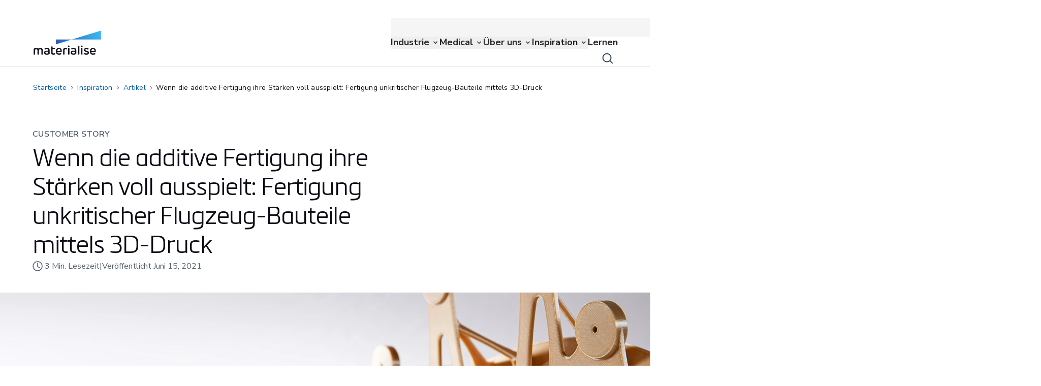

--- FILE ---
content_type: text/html; charset=utf-8
request_url: https://www.materialise.com/de/inspiration/artikel/3d-printing-low-criticality-aircraft-parts
body_size: 108852
content:
<!DOCTYPE html><html lang="de"><head><meta charSet="utf-8" class="jsx-3494066025"/><meta name="viewport" content="width=device-width, initial-scale=1.0" class="jsx-3494066025"/><script id="vwoCode" class="jsx-3494066025">
              window._vwo_code ||
                (function () {
                var w=window,
                d=document;
                if (d.URL.indexOf('__vwo_disable__') > -1 || w._vwo_code) {
                return;
                }
                var account_id=1099885,
                version=2.2,
                settings_tolerance=2000,
                hide_element='body',
                background_color='white',
                hide_element_style = 'opacity:0 !important;filter:alpha(opacity=0) !important;background:' + background_color + ' !important;transition:none !important;',
                /* DO NOT EDIT BELOW THIS LINE */
                f=!1,v=d.querySelector('#vwoCode'),cc={};try{var e=JSON.parse(localStorage.getItem('_vwo_'+account_id+'_config'));cc=e&&'object'==typeof e?e:{}}catch(e){}function r(t){try{return decodeURIComponent(t)}catch(e){return t}}var s=function(){var e={combination:[],combinationChoose:[],split:[],exclude:[],uuid:null,consent:null,optOut:null},t=d.cookie||'';if(!t)return e;for(var n,i,o=/(?:^|;s*)(?:(_vis_opt_exp_(d+)_combi=([^;]*))|(_vis_opt_exp_(d+)_combi_choose=([^;]*))|(_vis_opt_exp_(d+)_split=([^:;]*))|(_vis_opt_exp_(d+)_exclude=[^;]*)|(_vis_opt_out=([^;]*))|(_vwo_global_opt_out=[^;]*)|(_vwo_uuid=([^;]*))|(_vwo_consent=([^;]*)))/g;null!==(n=o.exec(t));)try{n[1]?e.combination.push({id:n[2],value:r(n[3])}):n[4]?e.combinationChoose.push({id:n[5],value:r(n[6])}):n[7]?e.split.push({id:n[8],value:r(n[9])}):n[10]?e.exclude.push({id:n[11]}):n[12]?e.optOut=r(n[13]):n[14]?e.optOut=!0:n[15]?e.uuid=r(n[16]):n[17]&&(i=r(n[18]),e.consent=i&&3<=i.length?i.substring(0,3):null)}catch(e){}return e}();function i(){var e=function(){if(w.VWO&&Array.isArray(w.VWO))for(var e=0;e<w.VWO.length;e++){var t=w.VWO[e];if(Array.isArray(t)&&('setVisitorId'===t[0]||'setSessionId'===t[0]))return!0}return!1}(),t='a='+account_id+'&u='+encodeURIComponent(w._vis_opt_url||d.URL)+'&vn='+version+'&ph=1'+('undefined'!=typeof platform?'&p='+platform:'')+'&st='+w.performance.now();e||((n=function(){var e,t=[],n={},i=w.VWO&&w.VWO.appliedCampaigns||{};for(e in i){var o=i[e]&&i[e].v;o&&(t.push(e+'-'+o+'-1'),n[e]=!0)}if(s&&s.combination)for(var r=0;r<s.combination.length;r++){var a=s.combination[r];n[a.id]||t.push(a.id+'-'+a.value)}return t.join('|')}())&&(t+='&c='+n),(n=function(){var e=[],t={};if(s&&s.combinationChoose)for(var n=0;n<s.combinationChoose.length;n++){var i=s.combinationChoose[n];e.push(i.id+'-'+i.value),t[i.id]=!0}if(s&&s.split)for(var o=0;o<s.split.length;o++)t[(i=s.split[o]).id]||e.push(i.id+'-'+i.value);return e.join('|')}())&&(t+='&cc='+n),(n=function(){var e={},t=[];if(w.VWO&&Array.isArray(w.VWO))for(var n=0;n<w.VWO.length;n++){var i=w.VWO[n];if(Array.isArray(i)&&'setVariation'===i[0]&&i[1]&&Array.isArray(i[1]))for(var o=0;o<i[1].length;o++){var r,a=i[1][o];a&&'object'==typeof a&&(r=a.e,a=a.v,r&&a&&(e[r]=a))}}for(r in e)t.push(r+'-'+e[r]);return t.join('|')}())&&(t+='&sv='+n)),s&&s.optOut&&(t+='&o='+s.optOut);var n=function(){var e=[],t={};if(s&&s.exclude)for(var n=0;n<s.exclude.length;n++){var i=s.exclude[n];t[i.id]||(e.push(i.id),t[i.id]=!0)}return e.join('|')}();return n&&(t+='&e='+n),s&&s.uuid&&(t+='&id='+s.uuid),s&&s.consent&&(t+='&consent='+s.consent),w.name&&-1<w.name.indexOf('_vis_preview')&&(t+='&pM=true'),w.VWO&&w.VWO.ed&&(t+='&ed='+w.VWO.ed),t}code={nonce:v&&v.nonce,library_tolerance:function(){return'undefined'!=typeof library_tolerance?library_tolerance:void 0},settings_tolerance:function(){return cc.sT||settings_tolerance},hide_element_style:function(){return'{'+(cc.hES||hide_element_style)+'}'},hide_element:function(){return performance.getEntriesByName('first-contentful-paint')[0]?'':'string'==typeof cc.hE?cc.hE:hide_element},getVersion:function(){return version},finish:function(e){var t;f||(f=!0,(t=d.getElementById('_vis_opt_path_hides'))&&t.parentNode.removeChild(t),e&&((new Image).src='https://dev.visualwebsiteoptimizer.com/ee.gif?a='+account_id+e))},finished:function(){return f},addScript:function(e){var t=d.createElement('script');t.type='text/javascript',e.src?t.src=e.src:t.text=e.text,v&&t.setAttribute('nonce',v.nonce),d.getElementsByTagName('head')[0].appendChild(t)},load:function(e,t){t=t||{};var n=new XMLHttpRequest;n.open('GET',e,!0),n.withCredentials=!t.dSC,n.responseType=t.responseType||'text',n.onload=function(){if(t.onloadCb)return t.onloadCb(n,e);200===n.status?w._vwo_code.addScript({text:n.responseText}):w._vwo_code.finish('&e=loading_failure:'+e)},n.onerror=function(){if(t.onerrorCb)return t.onerrorCb(e);w._vwo_code.finish('&e=loading_failure:'+e)},n.send()},init:function(){var e,t=this.settings_tolerance();w._vwo_settings_timer=setTimeout(function(){w._vwo_code.finish()},t),'body'!==this.hide_element()?(n=d.createElement('style'),e=(t=this.hide_element())?t+this.hide_element_style():'',t=d.getElementsByTagName('head')[0],n.setAttribute('id','_vis_opt_path_hides'),v&&n.setAttribute('nonce',v.nonce),n.setAttribute('type','text/css'),n.styleSheet?n.styleSheet.cssText=e:n.appendChild(d.createTextNode(e)),t.appendChild(n)):(n=d.getElementsByTagName('head')[0],(e=d.createElement('div')).style.cssText='z-index: 2147483647 !important;position: fixed !important;left: 0 !important;top: 0 !important;width: 100% !important;height: 100% !important;background:'+background_color+' !important;',e.setAttribute('id','_vis_opt_path_hides'),e.classList.add('_vis_hide_layer'),n.parentNode.insertBefore(e,n.nextSibling));var n='https://dev.visualwebsiteoptimizer.com/j.php?'+i();-1!==w.location.search.indexOf('_vwo_xhr')?this.addScript({src:n}):this.load(n+'&x=true',{l:1})}};w._vwo_code=code;code.init();})();function d(){var e;t._vwo_code&&(e=d.hidingStyle=document.getElementById('_vis_opt_path_hides')||d.hidingStyle,t._vwo_code.finished()||_vwo_code.libExecuted||t.VWO&&VWO.dNR||(document.getElementById('_vis_opt_path_hides')||document.getElementsByTagName('head')[0].appendChild(e),requestAnimationFrame(d)))}var t;t=window,d();
           </script><title>Freisetzung des Potenzials von AM für unkritische Flugzeugteile</title><meta name="title" content="Freisetzung des Potenzials von AM für unkritische Flugzeugteile"/><meta name="description" content="Entdecken Sie das Potenzial des 3D-Drucks für unkritische Kunststoffkomponenten, zumal die dezentrale und bedarfsgesteuerte Fertigung immer attraktiver wird."/><meta property="og:title" content="Freisetzung des Potenzials von AM für unkritische Flugzeugteile"/><meta property="og:type" content="website"/><meta property="og:description" content="Entdecken Sie das Potenzial des 3D-Drucks für unkritische Kunststoffkomponenten, zumal die dezentrale und bedarfsgesteuerte Fertigung immer attraktiver wird."/><meta property="og:image" content="https://assets-eu-01.kc-usercontent.com:443/8ff24b0e-57a3-0157-62d1-fa4ac9734eb5/7f58a235-23a1-4de5-be94-e7098b63ebf7/og-fdm-ultem-9085-airbus-paint-airbus-spacer.jpg"/><meta name="twitter:card" content="summary"/><meta name="twitter:image" content="https://assets-eu-01.kc-usercontent.com:443/8ff24b0e-57a3-0157-62d1-fa4ac9734eb5/7f58a235-23a1-4de5-be94-e7098b63ebf7/og-fdm-ultem-9085-airbus-paint-airbus-spacer.jpg"/><meta name="twitter:title" content="Freisetzung des Potenzials von AM für unkritische Flugzeugteile"/><meta name="twitter:description" content="Entdecken Sie das Potenzial des 3D-Drucks für unkritische Kunststoffkomponenten, zumal die dezentrale und bedarfsgesteuerte Fertigung immer attraktiver wird."/><script type="application/ld+json">{"@context":"https://schema.org","@type":"Article","mainEntityOfPage":{"@type":"WebPage","url":"https://www.materialise.com/de/inspiration/artikel/3d-printing-low-criticality-aircraft-parts","dateModified":"2022-09-20","datePublished":"2021-06-15","headline":"Freisetzung des Potenzials von AM für unkritische Flugzeugteile","image":"https://assets-eu-01.kc-usercontent.com:443/8ff24b0e-57a3-0157-62d1-fa4ac9734eb5/7f58a235-23a1-4de5-be94-e7098b63ebf7/og-fdm-ultem-9085-airbus-paint-airbus-spacer.jpg","publisher":{"@type":"Organization","name":"Materialise NV","url":"https://www.materialise.com/en","logo":{"@type":"ImageObject","url":"https://www.materialise.com/assets/materialise-logo.svg"}}}}</script><link rel="canonical" href="https://www.materialise.com/de/inspiration/artikel/3d-printing-low-criticality-aircraft-parts"/><link rel="alternate" hrefLang="en" href="https://www.materialise.com/en/inspiration/articles/3d-printing-low-criticality-aircraft-parts"/><link rel="alternate" hrefLang="de" href="https://www.materialise.com/de/inspiration/artikel/3d-printing-low-criticality-aircraft-parts"/><meta name="next-head-count" content="18"/><meta charSet="utf-8"/><link rel="preconnect" href="https://cdn.cookielaw.org"/><link rel="preconnect" href="https://wwww.googletagmanager.com"/><script type="text/javascript">function OptanonWrapper() { }</script><link rel="preload" href="/_next/static/media/357067f10075d686.p.woff2" as="font" type="font/woff2" crossorigin="anonymous" data-next-font=""/><link rel="preload" href="/_next/static/media/5e3600f969790eb9-s.p.woff2" as="font" type="font/woff2" crossorigin="anonymous" data-next-font="size-adjust"/><link rel="preload" href="/_next/static/media/f67801a1ef505dc2-s.p.woff2" as="font" type="font/woff2" crossorigin="anonymous" data-next-font="size-adjust"/><link rel="preload" href="/_next/static/media/c3ccd8d145dc9e88-s.p.woff2" as="font" type="font/woff2" crossorigin="anonymous" data-next-font="size-adjust"/><link rel="preload" href="/_next/static/media/f09a5437a4a48e18-s.p.woff2" as="font" type="font/woff2" crossorigin="anonymous" data-next-font="size-adjust"/><link rel="preload" href="/_next/static/media/4de9729b68913aa7-s.p.woff2" as="font" type="font/woff2" crossorigin="anonymous" data-next-font="size-adjust"/><script id="gtag" data-nscript="beforeInteractive">window.dataLayer = window.dataLayer || [];
            function gtag(){dataLayer.push(arguments);}
            gtag('consent', 'default', {
            ad_storage: "denied",
            analytics_storage: "denied",
            functionality_storage: "denied",
            personalization_storage: "denied",
            security_storage: "granted",
            ad_user_data: "denied",
            ad_personalization: "denied",
            'wait_for_update': 500
            });</script><link rel="preload" href="/_next/static/css/2c9a19eb0434a471.css" as="style"/><link rel="stylesheet" href="/_next/static/css/2c9a19eb0434a471.css" data-n-g=""/><link rel="preload" href="/_next/static/css/d06f8df31d1c865b.css" as="style"/><link rel="stylesheet" href="/_next/static/css/d06f8df31d1c865b.css" data-n-p=""/><link rel="preload" href="/_next/static/css/913bb82b9fd07e41.css" as="style"/><link rel="stylesheet" href="/_next/static/css/913bb82b9fd07e41.css"/><noscript data-n-css=""></noscript><script defer="" nomodule="" src="/_next/static/chunks/polyfills-42372ed130431b0a.js"></script><script defer="" src="/_next/static/chunks/7633.9374612d5f17adb3.js"></script><script defer="" src="/_next/static/chunks/129.030358af28347fb9.js"></script><script defer="" src="/_next/static/chunks/5201.cc6a90845536bb3b.js"></script><script defer="" src="/_next/static/chunks/2276.d4f253a5946bd0bf.js"></script><script defer="" src="/_next/static/chunks/3626.93bd317d4d3bb538.js"></script><script defer="" src="/_next/static/chunks/6395.5e1c59f2ab5ed4ae.js"></script><script defer="" src="/_next/static/chunks/8764.9f86f3ce8510d34a.js"></script><script defer="" src="/_next/static/chunks/7538.66a8acd50fd12fd5.js"></script><script src="/_next/static/chunks/webpack-04302e71a76f0bec.js" defer=""></script><script src="/_next/static/chunks/framework-b0ec748c7a4c483a.js" defer=""></script><script src="/_next/static/chunks/main-3b2690d678aa742e.js" defer=""></script><script src="/_next/static/chunks/pages/_app-52c2b5d93a2a0906.js" defer=""></script><script src="/_next/static/chunks/604-59ace6d6bcf05920.js" defer=""></script><script src="/_next/static/chunks/8229-71b8b369a7f37e8b.js" defer=""></script><script src="/_next/static/chunks/pages/%5B%5B...slug%5D%5D-d78afbc16441c618.js" defer=""></script><script src="/_next/static/dQ4U3ebTIggI8pd_HY7m7/_buildManifest.js" defer=""></script><script src="/_next/static/dQ4U3ebTIggI8pd_HY7m7/_ssgManifest.js" defer=""></script><style id="__jsx-3494066025">:root{--font-metronic:'__metronicPro_1b3591', '__metronicPro_Fallback_1b3591';--font-nunito:'__Nunito_Sans_91f1f5'}</style></head><body data-kontent-project-id="8ff24b0e-57a3-0157-62d1-fa4ac9734eb5" data-kontent-language-codename="de" class="bg-white"><noscript><iframe title="google-tag-manager" src="https://www.googletagmanager.com/ns.html?id=GTM-K8JM57K" height="0" width="0" style="display:none;visibility:hidden"></iframe></noscript><div id="__next"><main class="jsx-3494066025 __variable_91f1f5 __variable_1b3591 font-nunito-sans"><div data-kontent-item-id="c7db9f40-8f0b-4cf1-99ea-b428d565143a" class="lg:pt-9"><div role="navigation" class="rmm__root bg-mtls-color-primary-white"><div class="rmm__root--container container flex lg:h-[95px] lg:items-center lg:justify-between"><a class="SafariStyles_focusForSafari__3TWcK focusForSafari rounded-20  border-20 border-transparent outline-none hover:cursor-pointer focus-visible:border-mtls-color-text-link active:border-transparent" aria-label="Internal link" href="/de"><div class="w-[111px] hover:cursor-pointer lg:w-[133px]"><div data-kontent-element-codename="desktop_image" class="hidden leading-0 lg:block"><img alt="Materialise logo" loading="lazy" width="133" height="48" decoding="async" data-nimg="1" class=" object-contain object-center" style="color:transparent" src="/assets/materialise-logo.svg"/></div><div class="leading-0 lg:hidden" data-kontent-element-codename="desktop_image"><img alt="" loading="lazy" width="133" height="48" decoding="async" data-nimg="1" class=" w-full object-contain object-center" style="color:transparent" src="/assets/materialise-logo.svg"/></div></div></a><a class="absolute right-16 w-10 before:absolute before:-mt-8 before:h-10 before:w-10 mt-[43px] before:bg-[url(&#x27;/assets/icons/search-icon-black-40.svg&#x27;)] before:content-[&#x27;&#x27;]" aria-label="Internal link" href="/de/suche"></a><button class="rmm__hamburger " type="button" aria-label="Hamburger menu"><div class="rmm__hamburger--slice-container"><span class="rmm__hamburger--slice"></span><span class="rmm__hamburger--slice"></span><span class="rmm__hamburger--slice"></span><span class="rmm__hamburger--slice"></span></div></button><nav id="site-nav" class="rmm__nav" data-kontent-item-id="37b28860-55ce-4bde-8edd-cba41e332553" data-kontent-element-codename="main_navigation"><ul id="menubar-main" role="menubar" class="rmm__main-list lg:gap-6 xl:gap-10"><li id="c1e75834-1e28-018a-321f-24bc957800b9" role="none" class="lg:hover:cursor-pointer rmm__main-nav-item rmm__main-nav-item--children"><button id="c1e75834-1e28-018a-321f-24bc957800b9-0" role="menuitem" type="button" class="rmm__main-nav-item-link relative flex w-full text-lg font-weight-bold text-neutral-800 my-1 lg:my-auto py-3 px-0 lg:py-0 hover:text-mtls-color-text-link focus:outline-none focus-visible:ring-2 focus-visible:ring-mtls-color-text-link rounded-20 active:mtls-color-text-link-active rmm__main-nav-item-link--forward lg:pr-5"><div class="">Industrie</div></button><div class="lg:transition-height lg:absolute lg:left-0 lg:right-0 lg:top-[96px] lg:h-0 lg:overflow-hidden lg:delay-100 lg:duration-500 "></div></li><li id="024b601e-af9e-0195-ae9a-718b37e0d47e" role="none" class="lg:hover:cursor-pointer rmm__main-nav-item rmm__main-nav-item--children"><button id="024b601e-af9e-0195-ae9a-718b37e0d47e-1" role="menuitem" type="button" class="rmm__main-nav-item-link relative flex w-full text-lg font-weight-bold text-neutral-800 my-1 lg:my-auto py-3 px-0 lg:py-0 hover:text-mtls-color-text-link focus:outline-none focus-visible:ring-2 focus-visible:ring-mtls-color-text-link rounded-20 active:mtls-color-text-link-active rmm__main-nav-item-link--forward lg:pr-5"><div class="">Medical</div></button><div class="lg:transition-height lg:absolute lg:left-0 lg:right-0 lg:top-[96px] lg:h-0 lg:overflow-hidden lg:delay-100 lg:duration-500 "></div></li><li id="06e076cf-2be3-017f-6fa7-3761c72ce302" role="none" class="lg:hover:cursor-pointer rmm__main-nav-item rmm__main-nav-item--children"><button id="06e076cf-2be3-017f-6fa7-3761c72ce302-2" role="menuitem" type="button" class="rmm__main-nav-item-link relative flex w-full text-lg font-weight-bold text-neutral-800 my-1 lg:my-auto py-3 px-0 lg:py-0 hover:text-mtls-color-text-link focus:outline-none focus-visible:ring-2 focus-visible:ring-mtls-color-text-link rounded-20 active:mtls-color-text-link-active rmm__main-nav-item-link--forward lg:pr-5"><div class="">Über uns</div></button><div class="lg:transition-height lg:absolute lg:left-0 lg:right-0 lg:top-[96px] lg:h-0 lg:overflow-hidden lg:delay-100 lg:duration-500 "></div></li><li id="d61c5c76-693a-01eb-d594-084ce6826e28" role="none" class="lg:hover:cursor-pointer rmm__main-nav-item rmm__main-nav-item--children"><button id="d61c5c76-693a-01eb-d594-084ce6826e28-3" role="menuitem" type="button" class="rmm__main-nav-item-link relative flex w-full text-lg font-weight-bold text-neutral-800 my-1 lg:my-auto py-3 px-0 lg:py-0 hover:text-mtls-color-text-link focus:outline-none focus-visible:ring-2 focus-visible:ring-mtls-color-text-link rounded-20 active:mtls-color-text-link-active rmm__main-nav-item-link--forward lg:pr-5"><div class="">Inspiration</div></button><div class="lg:transition-height lg:absolute lg:left-0 lg:right-0 lg:top-[96px] lg:h-0 lg:overflow-hidden lg:delay-100 lg:duration-500 "></div></li><li id="4cc4f1ff-44fe-0191-8668-504a44c897d5" role="none" class="lg:hover:cursor-pointer rmm__main-nav-item rmm__main-nav-item--children"><a class="rmm__main-nav-item-link relative flex w-full text-lg font-weight-bold text-neutral-800 my-1 lg:my-auto py-3 px-0 lg:py-0 hover:text-mtls-color-text-link focus:outline-none focus-visible:ring-2 focus-visible:ring-mtls-color-text-link rounded-20 active:mtls-color-text-link-active" aria-label="Internal link" href="/de/academy"><div class="">Lernen</div></a><div class="lg:transition-height lg:absolute lg:left-0 lg:right-0 lg:top-[96px] lg:h-0 lg:overflow-hidden lg:delay-100 lg:duration-500 "></div></li></ul><nav class="flex w-full flex-1 flex-col justify-start bg-neutral-100 pt-4 lg:absolute lg:top-0 lg:z-[1000] lg:flex-row lg:justify-between lg:py-1"><div class="mb-6 flex flex-col justify-end gap-5 p-4 lg:container lg:mb-0 lg:flex-row lg:py-0" data-kontent-item-id="0ecea0ca-f42a-4b6d-a494-426a3e548c6d" data-kontent-element-codename="functional_navigation"><div class="text-md lg:text-ui-copy-sm flex cursor-pointer items-center text-mtls-color-text-subdued"><a class="SafariStyles_focusForSafari__3TWcK focusForSafari rounded-20 border-20 border-transparent p-[1px] leading-line-height-1 text-mtls-color-neutral-800 outline-none hover:underline focus-visible:border-mtls-color-text-link active:border-transparent active:text-mtls-color-neutral-900" target="" rel="" aria-label="Internal link" href="/de/kontakt">Kontakt</a></div><div class="text-md lg:text-ui-copy-sm flex cursor-pointer items-center text-mtls-color-text-subdued"><a class="SafariStyles_focusForSafari__3TWcK focusForSafari rounded-20 border-20 border-transparent p-[1px] leading-line-height-1 text-mtls-color-neutral-800 outline-none hover:underline focus-visible:border-mtls-color-text-link active:border-transparent active:text-mtls-color-neutral-900" target="" rel="" aria-label="Internal link" href="/de/unterstutzung">Support</a></div><div class="text-md lg:text-ui-copy-sm flex cursor-pointer items-center text-mtls-color-text-subdued"><a class="SafariStyles_focusForSafari__3TWcK focusForSafari rounded-20 border-20 border-transparent p-[1px] leading-line-height-1 text-mtls-color-neutral-800 outline-none hover:underline focus-visible:border-mtls-color-text-link active:border-transparent active:text-mtls-color-neutral-900" target="" rel="" aria-label="Internal link" href="/de/uber-uns/standorte">Standorte</a></div><div class="text-md relative onlyMobile:hidden"><button class="flex items-center justify-center  SafariStyles_focusForSafari__3TWcK ml-0 rounded-20 border-20 border-transparent text-mtls-color-neutral-800 outline-none hover:underline active:text-mtls-color-neutral-900 active:grayscale active:filter focus-visible:border-mtls-color-text-link " aria-expanded="false" aria-controls="language-panel" type="button"><img alt="" loading="lazy" width="24" height="24" decoding="async" data-nimg="1" class="active:grayscale active:filter" style="color:transparent" src="/assets/icons/icon-globe-neutral-800.svg"/><span class="text-md pl-1 lg:text-ui-copy-sm">Deutsch</span></button><div aria-hidden="true" class="rah-static rah-static--height-zero AnimateHeight absolute lg:right-0 -bottom-3 translate-y-full z-[1000] w-[109px] rounded-20 bg-mtls-color-primary-white shadow-raised " style="height:0;overflow:hidden"><div><ul class="list-none p-0 text-mtls-color-text"><li class="text-md hover:lang-dropdown-active hover:rounded-20 "><a class="block w-full rounded-20 border-20  border-transparent px-6 py-1 text-left outline-none focus-visible:border-mtls-color-text-link SafariStyles_focusForSafari__3TWcK" aria-label="Internal link" href="/en/inspiration/articles/3d-printing-low-criticality-aircraft-parts">English</a></li></ul></div></div></div></div><div class="relative lg:hidden"><button class="text-md relative flex w-full items-center justify-center text-neutral-800" aria-expanded="false" aria-controls="language-panel" type="button"><img alt="" loading="lazy" width="32" height="32" decoding="async" data-nimg="1" style="color:transparent" src="/assets/icons/icon-globe-neutral-800.svg"/>Deutsch</button><div aria-hidden="true" class="rah-static rah-static--height-zero bottom-0 bottom-0 bottom-0 AnimateHeight fixed bottom-0 z-10 w-full  bg-mtls-color-primary-white shadow-raised-reverse" style="height:0;overflow:hidden"><div><div class="b-20 flex items-center justify-between p-4"><p class="text-button-md">Sprache der Webseite wählen</p><button class="h-8" type="button"><img alt="" loading="lazy" width="32" height="32" decoding="async" data-nimg="1" style="color:transparent" src="/assets/icons/icon-close-default.svg"/></button></div><ul><li class="text-md h-10 "><a class="active:lang-dropdown-active flex w-full items-center justify-between py-2 pl-10 " aria-label="Internal link" href="/en/inspiration/articles/3d-printing-low-criticality-aircraft-parts"><span> <!-- -->English</span></a></li><li class="text-md h-10 mb-6"><a class="active:lang-dropdown-active flex w-full items-center justify-between py-2 pl-10 lang-dropdown-active" aria-label="Internal link" href="/de/inspiration/artikel/3d-printing-low-criticality-aircraft-parts"><span> <!-- -->Deutsch</span><span class="mr-5 leading-line-height-1"><img alt="" loading="lazy" width="24" height="24" decoding="async" data-nimg="1" style="color:transparent" src="/assets/icons/icon-check-link.svg"/></span></a></li></ul></div></div></div></nav></nav></div></div><div id="announcement-block"></div><div class="container lg:flex"><nav aria-label="breadcrumbs" class="max-w-fit my-6 -ml-1 hidden w-auto overflow-hidden text-ellipsis whitespace-nowrap py-1 lg:inline-block"><a class="text-sm inline rounded-20 border-10 border-transparent p-1 text-mtls-color-text-link outline-none  visited:text-mtls-color-text-link-visited hover:text-mtls-color-text-link-hover hover:underline  focus:border-mtls-color-text-link focus:text-mtls-color-text-link-hover active:text-mtls-color-text-active" aria-label="Internal link" href="/de">Startseite</a><div class="mx-1 inline-flex align-middle"><img role="presentation" alt="" loading="lazy" width="3.5" height="6.5" decoding="async" data-nimg="1" style="color:transparent" src="/assets/icons/icon-chevron-right-black.svg"/></div><a class="text-sm inline rounded-20 border-10 border-transparent p-1 text-mtls-color-text-link outline-none  visited:text-mtls-color-text-link-visited hover:text-mtls-color-text-link-hover hover:underline  focus:border-mtls-color-text-link focus:text-mtls-color-text-link-hover active:text-mtls-color-text-active" aria-label="Internal link" href="/de/inspiration">Inspiration</a><div class="mx-1 inline-flex align-middle"><img role="presentation" alt="" loading="lazy" width="3.5" height="6.5" decoding="async" data-nimg="1" style="color:transparent" src="/assets/icons/icon-chevron-right-black.svg"/></div><a class="text-sm inline rounded-20 border-10 border-transparent p-1 text-mtls-color-text-link outline-none  visited:text-mtls-color-text-link-visited hover:text-mtls-color-text-link-hover hover:underline  focus:border-mtls-color-text-link focus:text-mtls-color-text-link-hover active:text-mtls-color-text-active" aria-label="Internal link" href="/de/inspiration/artikel">Artikel</a><div class="mx-1 inline-flex align-middle"><img role="presentation" alt="" loading="lazy" width="3.5" height="6.5" decoding="async" data-nimg="1" style="color:transparent" src="/assets/icons/icon-chevron-right-black.svg"/></div><div id="last_link" class="text-sm inline border-transparent p-1 text-mtls-color-text ">Wenn die additive Fertigung ihre Stärken voll ausspielt: Fertigung unkritischer Flugzeug-Bauteile mittels 3D-Druck</div></nav><nav aria-label="breadcrumbs" class="my-6 flex max-w-full items-center lg:hidden"><div class="inline-flex"><img alt="" role="presentation" loading="lazy" width="4" height="8" decoding="async" data-nimg="1" style="color:transparent" src="/assets/icons/icon-chevron-left-blue-variant.svg"/></div><a class="text-sm inline rounded-20 border-10 border-transparent p-1 text-mtls-color-text-link outline-none  visited:text-mtls-color-text-link-visited hover:text-mtls-color-text-link-hover hover:underline  focus:border-mtls-color-text-link focus:text-mtls-color-text-link-hover active:text-mtls-color-text-active" aria-label="Internal link" href="/de/inspiration/artikel">Artikel</a></nav></div><section class="my-6 lg:my-10 grid-cols-12 items-center  lg:grid container" data-kontent-item-id=""><div class="lg:col-span-8  "><p class="text-ui-copy-sm lg:text-ui-copy-md text-mtls-color-text-subdued lg:mb-1">CUSTOMER STORY</p><h1 class="text-headline-2 lg:text-headline-1 mb-1 text-mtls-color-text" data-kontent-element-codename="title">Wenn die additive Fertigung ihre Stärken voll ausspielt: Fertigung unkritischer Flugzeug-Bauteile mittels 3D-Druck</h1><div class="text-sm lg:text-md flex items-center gap-1 text-mtls-color-text-subdued" data-kontent-element-codename="reading_time"><i class="mr-1 Icons_icon__I2zll Icons_iconClock__amUi_"></i><span>3<!-- --> <!-- -->Min. Lesezeit</span><span>|</span><span>Veröffentlicht<!-- --> <!-- -->Juni   15,  2021</span></div></div></section><section class="mb-6 lg:mb-10"><div class=""><div data-kontent-element-codename="hero_image" class="3xl:flex 3xl:justify-center hidden leading-0 lg:block"><img alt="Innenaufnahme eines 3D-gedruckten Abstandshalters für Airbus" loading="lazy" width="1920" height="640" decoding="async" data-nimg="1" class=" object-cover object-center" style="color:transparent" srcSet="https://assets-eu-01.kc-usercontent.com:443/8ff24b0e-57a3-0157-62d1-fa4ac9734eb5/1513ccc8-adec-4f92-9c6c-86da37e96357/hd-fdm-ultem-9085-airbus-paint-airbus-spacer.jpg?w=1920&amp;q=90&amp;lossless=true&amp;auto=format 1x, https://assets-eu-01.kc-usercontent.com:443/8ff24b0e-57a3-0157-62d1-fa4ac9734eb5/1513ccc8-adec-4f92-9c6c-86da37e96357/hd-fdm-ultem-9085-airbus-paint-airbus-spacer.jpg?w=3840&amp;q=90&amp;lossless=true&amp;auto=format 2x" src="https://assets-eu-01.kc-usercontent.com:443/8ff24b0e-57a3-0157-62d1-fa4ac9734eb5/1513ccc8-adec-4f92-9c6c-86da37e96357/hd-fdm-ultem-9085-airbus-paint-airbus-spacer.jpg?w=3840&amp;q=90&amp;lossless=true&amp;auto=format"/></div><div class="leading-0 lg:hidden" data-kontent-element-codename="hero_image"><img alt="Innenaufnahme eines 3D-gedruckten Abstandshalters für Airbus" loading="lazy" width="564" height="353" decoding="async" data-nimg="1" class=" w-full object-cover object-center" style="color:transparent" srcSet="https://assets-eu-01.kc-usercontent.com:443/8ff24b0e-57a3-0157-62d1-fa4ac9734eb5/fe496e29-05b4-4854-86c0-0e815e60733a/hm-fdm-ultem-9085-airbus-paint-airbus-spacer.jpg?w=640&amp;q=90&amp;lossless=true&amp;auto=format 1x, https://assets-eu-01.kc-usercontent.com:443/8ff24b0e-57a3-0157-62d1-fa4ac9734eb5/fe496e29-05b4-4854-86c0-0e815e60733a/hm-fdm-ultem-9085-airbus-paint-airbus-spacer.jpg?w=1200&amp;q=90&amp;lossless=true&amp;auto=format 2x" src="https://assets-eu-01.kc-usercontent.com:443/8ff24b0e-57a3-0157-62d1-fa4ac9734eb5/fe496e29-05b4-4854-86c0-0e815e60733a/hm-fdm-ultem-9085-airbus-paint-airbus-spacer.jpg?w=1200&amp;q=90&amp;lossless=true&amp;auto=format"/></div></div></section><div class="mb-6 lg:mb-8" data-kontent-element-codename="introduction"><section class="container grid grid-cols-12 text-lead-md lg:text-lead-lg"><div class="col-span-12 lg:col-span-7"><p>Betrachtet man die letzten fünf Jahre, ist die Technologie der additiven Fertigung (abgekürzt auch AM) wesentlich gereift. Sich ständig weiterentwickelnde Wertschöpfungsketten und Innovationen haben die Technologie immer weiter in den Vordergrund gerückt. Während sich in der Branche häufig auf den 3D-Druck sicherheitsrelevanter Metallbauteile konzentriert wird, erkennen Flugzeughersteller und MRO-Betriebe allmählich das Potenzial, 3D-Druck zur Fertigung unkritischer Kunststoffteile einzusetzen, zumal die dezentrale und bedarfsgesteuerte Fertigung immer mehr an Attraktivität gewinnt.</p></div></section></div><div class=""><section class="container grid grid-cols-12 plainRichText"><div class="col-span-12 lg:col-span-7"><p>Der 3D-Druck wird nicht mehr nur als Instrument für das Rapid Prototyping gesehen, sondern als zukunftssichere Möglichkeit, intelligentere, kostengünstigere und leistungsfähigere Endprodukte zu produzieren. Das bedeutet, dass die additive Fertigung inzwischen weltweit in den Vorstandsetagen aller Branchen als ernstzunehmende Technologie wahrgenommen wird.</p></div></section>
<section class="container grid grid-cols-12 plainRichText"><div class="col-span-12 lg:col-span-7"><p>Im Bereich der Luft- und Raumfahrt diversifizieren sich die Anwendungen der additiven Fertigung beträchtlich – von Strukturkomponenten, bei denen die Funktion im Vordergrund steht, wie z. B. die <a href="https://www.ge.com/news/reports/transformation-3d-walnut-sized-part-changed-way-ge-aviation-builds-jet-engines">LEAP-Treibstoffdüse von GE</a> (ein walnussgroßes Teil, das zu den bahnbrechendsten Technologien in der Geschichte von GE gehört), bis hin zu <a href="https://www.materialise.com/de/cases/airbus-setzt-auf-3d-druck-fuer-kabinen-interieur">Flugzeugkabinenausstattungen wie der von Airbus</a>, wo die Elemente sowohl funktional als auch ästhetisch perfekt sein müssen.</p></div></section>
<section class="container grid grid-cols-12 mb-10 lg:mb-16 "><div class="col-span-12 lg:col-span-10"><div class="" data-kontent-component-id="30ac123f-35da-010d-cd84-77f7bc77e35d"><div data-kontent-element-codename="desktop_image" class="hidden leading-0 lg:block"><img alt="Airbrush-Bemalung von Airbus-Abstandshaltern" data-kontent-component-id="30ac123f-35da-010d-cd84-77f7bc77e35d" loading="lazy" width="760" height="475" decoding="async" data-nimg="1" class=" object-cover object-center" style="color:transparent" srcSet="https://assets-eu-01.kc-usercontent.com:443/8ff24b0e-57a3-0157-62d1-fa4ac9734eb5/86d7c5e7-3468-4946-bd29-1c185c93fe46/cimq-painting-airbus-spacer-panel.jpg?w=828&amp;q=90&amp;lossless=true&amp;auto=format 1x, https://assets-eu-01.kc-usercontent.com:443/8ff24b0e-57a3-0157-62d1-fa4ac9734eb5/86d7c5e7-3468-4946-bd29-1c185c93fe46/cimq-painting-airbus-spacer-panel.jpg?w=1920&amp;q=90&amp;lossless=true&amp;auto=format 2x" src="https://assets-eu-01.kc-usercontent.com:443/8ff24b0e-57a3-0157-62d1-fa4ac9734eb5/86d7c5e7-3468-4946-bd29-1c185c93fe46/cimq-painting-airbus-spacer-panel.jpg?w=1920&amp;q=90&amp;lossless=true&amp;auto=format"/></div><div class="lg:hidden " data-kontent-element-codename="desktop_image"><img alt="Airbrush-Bemalung von Airbus-Abstandshaltern" data-kontent-component-id="30ac123f-35da-010d-cd84-77f7bc77e35d" loading="lazy" width="760" height="475" decoding="async" data-nimg="1" class=" w-full object-cover object-center" style="color:transparent" srcSet="https://assets-eu-01.kc-usercontent.com:443/8ff24b0e-57a3-0157-62d1-fa4ac9734eb5/86d7c5e7-3468-4946-bd29-1c185c93fe46/cimq-painting-airbus-spacer-panel.jpg?w=828&amp;q=90&amp;lossless=true&amp;auto=format 1x, https://assets-eu-01.kc-usercontent.com:443/8ff24b0e-57a3-0157-62d1-fa4ac9734eb5/86d7c5e7-3468-4946-bd29-1c185c93fe46/cimq-painting-airbus-spacer-panel.jpg?w=1920&amp;q=90&amp;lossless=true&amp;auto=format 2x" src="https://assets-eu-01.kc-usercontent.com:443/8ff24b0e-57a3-0157-62d1-fa4ac9734eb5/86d7c5e7-3468-4946-bd29-1c185c93fe46/cimq-painting-airbus-spacer-panel.jpg?w=1920&amp;q=90&amp;lossless=true&amp;auto=format"/></div><span class="text-md mt-1 block break-words text-mtls-color-text-subdued lg:mt-2 lg:w-10/12" data-kontent-element-codename="desktop_image">Für die Innenräume in Airbus-Verkehrsflugzeugen wurden Blenden in der zertifizierten Fertigung von Materialise 3D-gedruckt. Das Endergebnis musste den strengen ästhetischen Anforderungen von Airbus genügen.</span></div></div></section>
<section class="container grid grid-cols-12 plainRichText"><div class="col-span-12 lg:col-span-7"><p>Der 3D-Druck von unkritischen Bauteilen aus Kunststoff hat sich in den letzten Jahren rasant weiterentwickelt. Als EASA 21.G-zertifizierter Produktionsbetrieb fertigt Materialise derzeit allein in seiner zertifizierten Niederlassung geschätzte 26.000 3D-gedruckte Teile pro Jahr für das Airbus A350-Ökosystem. Doch trotz der offensichtlichen Vorteile ist das volle Potenzial der AM-Fertigung noch nicht ausgeschöpft. Warum ist der Einsatz daher nicht weiter verbreitet?</p></div></section>
<section class="container grid grid-cols-12 mb-4 lg:mb-6" data-kontent-component-id="b064b59a-c1b2-014b-69af-e1fa1fb44836"><div class="col-span-12 lg:col-span-12"><h2 class="text-headline-3 lg:text-headline-2 max-w-[672px] text-left" data-kontent-element-codename="title">Ein einfacherer Weg für die Qualifizierung von unkritischen Bauteilen</h2><p class="text-subtitle-sm lg:text-subtitle-md mt-2 max-w-[672px] text-mtls-color-text-subdued lg:mt-1 text-left" data-kontent-element-codename="subtitle"></p></div></section>
<section class="container grid grid-cols-12 plainRichText"><div class="col-span-12 lg:col-span-7"><p>Die am häufigsten genannte Herausforderung beim Einsatz der additiven Fertigung für flugtaugliche Teile ist die Qualifikation. Die große Vielfalt an Optionen und seine Flexibilität machen den 3D-Druck zu einer so attraktiven Lösung für die Herstellung von Bauteilen für die Luftfahrt. Sie sind es aber auch, die den Weg zu einer Qualifikation so schwierig machen.</p></div></section>
<section class="container grid grid-cols-12 plainRichText"><div class="col-span-12 lg:col-span-7"><p>Die zivilen Luftfahrtbehörden erkennen sowohl die Grenzen als auch das enorme Potenzial der Technologie und signalisieren ihre Bereitschaft, einen einfacheren Qualifikationspfad für unkritische Bauteile zu unterstützen und einen kooperativeren Ansatz in der gesamten Branche zu fördern. Im November 2020 veröffentlichte die Europäische Agentur für Flugsicherheit (EASA) nach einem intensiven Dialog mit der Branche ein <a href="https://www.easa.europa.eu/sites/default/files/dfu/proposed_cm-s-008_issue_02_additive_manufacturing_for_consultation_clean.pdf">überarbeitetes Zertifizierungsmemorandum</a>, das Leitlinien für die Einführung und Nutzung von AM-Technologien für eine breite Palette von Produkten, Bauteilen und Ausrüstungsgegenständen für die Luft- und Raumfahrt enthält. Zum ersten Mal werden hier auch unkritische Bauteile mit geringer Sicherheitsrelevanz eigens genannt.</p></div></section>
<section class="container grid grid-cols-12 plainRichText"><div class="col-span-12 lg:col-span-7"><p>Dadurch ebnet die EASA den Weg für einen Zertifizierungsansatz, der proportional zur Bedeutung angelegt ist. De facto wurde damit der europäischen Luft- und Raumfahrtindustrie grünes Licht gegeben, die Vorteile additiver Technologien für die Herstellung von unkritischen Bauteilen voll auszuschöpfen.</p></div></section>
<section class="container grid grid-cols-12 mb-10 lg:mb-16 "><div class="col-span-12 lg:col-span-10"><div class="" data-kontent-component-id="2c4e9cb5-b839-01a9-ff43-a464ed480f1c"><div data-kontent-element-codename="desktop_image" class="hidden leading-0 lg:block"><img alt="Schwarzes Kabinengehäuseteil, 3D-gedruckt in PA 2241 FR für 328 Support Services" data-kontent-component-id="2c4e9cb5-b839-01a9-ff43-a464ed480f1c" loading="lazy" width="760" height="475" decoding="async" data-nimg="1" class=" object-cover object-center" style="color:transparent" srcSet="https://assets-eu-01.kc-usercontent.com:443/8ff24b0e-57a3-0157-62d1-fa4ac9734eb5/89889d41-5f0d-4730-aeb2-7d349c3974c6/cimq-328-cabin-housing.jpg?w=828&amp;q=90&amp;lossless=true&amp;auto=format 1x, https://assets-eu-01.kc-usercontent.com:443/8ff24b0e-57a3-0157-62d1-fa4ac9734eb5/89889d41-5f0d-4730-aeb2-7d349c3974c6/cimq-328-cabin-housing.jpg?w=1920&amp;q=90&amp;lossless=true&amp;auto=format 2x" src="https://assets-eu-01.kc-usercontent.com:443/8ff24b0e-57a3-0157-62d1-fa4ac9734eb5/89889d41-5f0d-4730-aeb2-7d349c3974c6/cimq-328-cabin-housing.jpg?w=1920&amp;q=90&amp;lossless=true&amp;auto=format"/></div><div class="lg:hidden " data-kontent-element-codename="desktop_image"><img alt="Schwarzes Kabinengehäuseteil, 3D-gedruckt in PA 2241 FR für 328 Support Services" data-kontent-component-id="2c4e9cb5-b839-01a9-ff43-a464ed480f1c" loading="lazy" width="760" height="475" decoding="async" data-nimg="1" class=" w-full object-cover object-center" style="color:transparent" srcSet="https://assets-eu-01.kc-usercontent.com:443/8ff24b0e-57a3-0157-62d1-fa4ac9734eb5/89889d41-5f0d-4730-aeb2-7d349c3974c6/cimq-328-cabin-housing.jpg?w=828&amp;q=90&amp;lossless=true&amp;auto=format 1x, https://assets-eu-01.kc-usercontent.com:443/8ff24b0e-57a3-0157-62d1-fa4ac9734eb5/89889d41-5f0d-4730-aeb2-7d349c3974c6/cimq-328-cabin-housing.jpg?w=1920&amp;q=90&amp;lossless=true&amp;auto=format 2x" src="https://assets-eu-01.kc-usercontent.com:443/8ff24b0e-57a3-0157-62d1-fa4ac9734eb5/89889d41-5f0d-4730-aeb2-7d349c3974c6/cimq-328-cabin-housing.jpg?w=1920&amp;q=90&amp;lossless=true&amp;auto=format"/></div><span class="text-md mt-1 block break-words text-mtls-color-text-subdued lg:mt-2 lg:w-10/12" data-kontent-element-codename="desktop_image">Nachrüstteil, 3D-gedruckt aus flammhemmendem Polyamid von Materialise für 328 Support Services GmbH</span></div></div></section>
<section class="container grid grid-cols-12 mb-4 lg:mb-6" data-kontent-component-id="1d236fa4-9424-0162-a81e-b6b923092764"><div class="col-span-12 lg:col-span-12"><h2 class="text-headline-3 lg:text-headline-2 max-w-[672px] text-left" data-kontent-element-codename="title">Kosten- und Risikominimierung durch On-Demand-Fertigung</h2><p class="text-subtitle-sm lg:text-subtitle-md mt-2 max-w-[672px] text-mtls-color-text-subdued lg:mt-1 text-left" data-kontent-element-codename="subtitle"></p></div></section>
<section class="container grid grid-cols-12 plainRichText"><div class="col-span-12 lg:col-span-7"><p>In einer Branche, in der das Produktionsvolumen oft gering ist, macht die werkzeuglose Technologie des 3D-Drucks die Fertigung von Kleinserien deutlich erschwinglicher als die konventionelle Fertigung, bei der die Kosten pro Teil viel stärker vom Volumen abhängig sind. Selbst bei temporär schwankendem Bedarf kann die Fertigung einfach nach Bedarf skaliert werden.</p></div></section>
<section class="container grid grid-cols-12 plainRichText"><div class="col-span-12 lg:col-span-7"><p>Statt physische Lagerbestände einzusetzen, die bisher mit dem Risiko von Überbeständen und Lagerkosten einhergingen, kommt nun das digitale Inventar und reduziert die Probleme in der Lieferkette drastisch, denn 3D-gedruckte Ersatzteile lassen sich mit ultrakurzen Vorlaufzeiten liefern. Darüber hinaus gibt es durch die einfache Verfügbarkeit von Bauteilen auf Abruf viel mehr Möglichkeiten, Produkte im Laufe der Zeit zu optimieren und zu verbessern, z. B. um Gewicht zu reduzieren, die Leistungsfähigkeit zu erhöhen oder eine Schwachstelle zu beseitigen.</p></div></section>
<section class="container grid grid-cols-12 mb-4 lg:mb-6" data-kontent-component-id="9108a3cd-2c30-0109-a915-462c61710c72"><div class="col-span-12 lg:col-span-12"><h2 class="text-headline-3 lg:text-headline-2 max-w-[672px] text-left" data-kontent-element-codename="title">Den optimalen Einsatzbereich für die additive Fertigung finden</h2><p class="text-subtitle-sm lg:text-subtitle-md mt-2 max-w-[672px] text-mtls-color-text-subdued lg:mt-1 text-left" data-kontent-element-codename="subtitle"></p></div></section>
<section class="container grid grid-cols-12 plainRichText"><div class="col-span-12 lg:col-span-7"><p>Immer mehr Bauteile für die Luftfahrt werden routinemäßig von zertifizierten AM-Lieferanten wie Materialise hergestellt, da Luft- und Raumfahrtindustrie und MRO-Betriebe entdecken, wie die Vorteile des 3D-Drucks ihnen helfen können, die Arbeitsabläufe der Zulieferung flexibler zu gestalten. Befasst man sich zum ersten Mal mit der additiven Fertigung, kann es durchaus entmutigend sein, herausfinden zu müssen, bei welchen Applikationen sich die Fertigung mit 3D-Druck lohnt, um maximale Effizienz und Kostenvorteile zu erzielen.</p></div></section>
<section class="container grid grid-cols-12 plainRichText"><div class="col-span-12 lg:col-span-7"><p>Unser englisches Whitepaper <a href="https://www.materialise.com/en/resources/manufacturing/whitepapers/additive-manufacturing-aerospace-supply-chain">&quot;Sourcing Low-Criticality Parts for Aircraft&quot;</a> (Beschaffung von unkritischen Bauteilen in der Luftfahrt), das vom Aerospace-Team bei Materialise erstellt wurde, gibt einen Überblick über die Möglichkeiten und Vorteile für die Lieferkette bei unkritischen Kunststoff-Bauteilen, die mit 3D-Druck gefertigt werden. Das Dokument bietet außerdem Vergleichsdaten und praktische Anleitungen zur Implementierung der additiven Fertigung als Teil Ihrer Lieferkette.</p></div></section>
<section class="container grid grid-cols-12 pb-10 lg:mt-0 lg:pb-16"><div class="col-span-12 lg:col-span-12"><section class="w-full max-w-full" data-kontent-component-id="cc4d17f5-abf1-01b3-62a6-c6a12e5a7e79"><div class="bg-mtls-color-background-link-hover p-6 md:p-10 lg:max-w-[661px]"><p class="text-headline-3 mb-4 text-mtls-color-text-subdued" data-kontent-element-codename="title">Entdecken Sie das große Potenzial bei der Beschaffung unkritischer Bauteile</p><p class="text-md text-mtls-color-text-subdued" data-kontent-element-codename="description">Egal, ob Sie ein Flugzeughersteller, ein Zulieferer oder ein MRO-Betrieb sind: Die additive Fertigung könnte der Schlüssel zur Rationalisierung Ihrer Lieferkette für Ersatzteile und mehr sein. Erfahren Sie mehr hierzu in diesem kostenlosen Leitfaden von unserem Aerospace-Team.</p><a class="cta-component mt-4 inline-block w-full lg:w-fit lg:min-w-fit Cta_button--primary__FIgAi w-full" data-kontent-element-codename="call_to_action" aria-label="Internal link" href="/de/inspiration/whitepapers/lieferkette-additive-fertigung-luft-raumfahrt"><div class="button__innerText cta-regular text-center"><p class="relative flex items-center justify-center">Whitepaper herunterladen</p></div></a></div></section></div></section></div><section class="mb-10 mt-8 lg:mt-10"><section class="container grid grid-cols-12 "><div class="col-span-12 lg:col-span-12"><hr class="SocialNavigation_hr__FFD5A mb-8 w-full lg:mb-10 "/><div id="fb-root"></div><script async="" defer="" crossorigin="anonymous" src="https://connect.facebook.net/en_US/sdk.js#xfbml=1&amp;version=v13.0" nonce="Q30W4fTP"></script><div class="flex items-center justify-center"><p class="text-md">Teilen auf:</p><div class="-mb-[5px] mr-0.5 inline-block cursor-pointer group relative w-10 h-10" data-layout="button" data-size="small"><span role="button" tabindex="0" class="fb-xfbml-parse-ignore relative w-10 h-10 inline-block"><img alt="Share on Facebook" loading="lazy" width="40" height="40" decoding="async" data-nimg="1" class="absolute inset-0 top-0 left-0 object-contain transition-opacity duration-200 group-hover:opacity-0" style="color:transparent" src="/assets/icons/icon-facebook-default.svg"/><img alt="Share on Facebook" loading="lazy" width="40" height="40" decoding="async" data-nimg="1" class="absolute inset-0 top-0 left-0 object-contain opacity-0 transition-opacity duration-200 group-hover:opacity-100" style="color:transparent" src="/assets/icons/icon-facebook-hover.svg"/></span></div><div class="-mb-[5px] mr-0.5 inline-block cursor-pointer group relative w-10 h-10"><span class="relative w-10 h-10 inline-block" role="button" tabindex="0" data-show-count="false"><img alt="Share on Twitter" loading="lazy" width="40" height="40" decoding="async" data-nimg="1" class="absolute inset-0 top-0 left-0 object-contain transition-opacity duration-200 group-hover:opacity-0" style="color:transparent" src="/assets/icons/icon-twitter-default.svg"/><img alt="Share on Twitter" loading="lazy" width="40" height="40" decoding="async" data-nimg="1" class="absolute inset-0 top-0 left-0 object-contain opacity-0 transition-opacity duration-200 group-hover:opacity-100" style="color:transparent" src="/assets/icons/icon-twitter-hover.svg"/></span><script async="" src="https://platform.twitter.com/widgets.js"></script></div><div class="-mb-[5px] mr-0.5 inline-block cursor-pointer group relative w-10 h-10"><span class="relative w-10 h-10 inline-block" role="button" tabindex="0"><img alt="Share on LinkedIn" loading="lazy" width="40" height="40" decoding="async" data-nimg="1" class="absolute inset-0 top-0 left-0 object-contain transition-opacity duration-200 group-hover:opacity-0" style="color:transparent" src="/assets/icons/icon-linkedin-default.svg"/><img alt="LinkedIn hover" loading="lazy" width="40" height="40" decoding="async" data-nimg="1" class="absolute inset-0 top-0 left-0 object-contain opacity-0 transition-opacity duration-200 group-hover:opacity-100" style="color:transparent" src="/assets/icons/icon-linkedin-hover.svg"/></span></div><div class="-mb-[5px] mr-0.5 inline-block cursor-pointer group relative w-10 h-10"><span class="relative w-10 h-10 inline-block" role="button" tabindex="0"><img alt="Share with Pocket" loading="lazy" width="40" height="40" decoding="async" data-nimg="1" class="absolute inset-0 top-0 left-0 object-contain transition-opacity duration-200 group-hover:opacity-0" style="color:transparent" src="/assets/icons/icon-pocket-default.svg"/><img alt="Share with Pocket" loading="lazy" width="40" height="40" decoding="async" data-nimg="1" class="absolute inset-0 top-0 left-0 object-contain opacity-0 transition-opacity duration-200 group-hover:opacity-100" style="color:transparent" src="/assets/icons/icon-pocket-hover.svg"/></span></div></div></div></section></section><section class="w-full max-w-full"><div class="container relative gap-10 pb-10 pt-10 lg:pb-20 lg:pt-20"><h2 class="text-headline-4 lg:text-headline-2 mb-4 lg:mb-8">Das könnte Sie auch interessieren</h2><div class="flex flex-col gap-10 lg:flex-row" data-kontent-element-codename="related_content"><section class="bg-mtls-color-secondary-100 px-14 py-16"><div class="mb-8"><p class="text-card-title-md max-w-[236px]">Verpassen Sie nie wieder eine Story wie diese. Sie erhalten sie einmal im Monat in Ihren Posteingang.</p></div><a class="text-button-md inline-block ButtonComponent_button-regular__F_fpP ButtonComponent_button-conversion__qTZSf" href="/de/industrie/3d-druckdienstleistungen/newsletter">Anmelden</a></section></div><div class="mt-8 inline-block"><a href="/de/inspiration" aria-label="Mehr Inspiration" class="text-link-md relative inline pr-6 RelatedContent_thinArrowLink__OD9UG text-mtls-color-text-link">Mehr Inspiration</a></div></div></section><footer role="contentinfo" class="relative z-50 bg-mtls-color-secondary-darkest-blue text-white"><div class="container"><div class="inline-block w-auto pb-4 pt-10 lg:pb-16"><a class="SafariStyles_focusForSafari__3TWcK focusForSafari inline-block rounded-20 border-20 border-transparent outline-none hover:cursor-pointer focus-visible:border-mtls-color-text-link active:border-transparent" aria-label="Internal link" href="/de"><div class="-ml-5 w-[196px] outline-none hover:cursor-pointer"><div data-kontent-element-codename="desktop_image" class="hidden leading-0 lg:block"><img alt="Materialise logo" loading="lazy" width="200" height="115" decoding="async" data-nimg="1" class=" object-cover object-center" style="color:transparent" src="/assets/materialise-logo-baseline-white.svg"/></div><div class="leading-0 lg:hidden" data-kontent-element-codename="desktop_image"><img alt="" loading="lazy" width="200" height="115" decoding="async" data-nimg="1" class=" w-full object-cover object-center" style="color:transparent" src="/assets/materialise-logo-baseline-white.svg"/></div></div></a></div><div class="mb-1 pb-16"><div class="grid grid-cols-2 gap-y-10 lg:grid-cols-4" data-kontent-item-id="236db7c8-41d2-43e3-815e-4a495e45bc1e" data-kontent-element-codename="footer"><nav><nav class="pt-2"><a class="Footer_footerItem__BgoTn SafariStyles_focusForSafari__3TWcK" target="" rel="" role="button" aria-label="Internal link" tabindex="0" href="/de/industrie"><span class="text-md text-linkbox">Industrie</span></a></nav><nav class="pt-2"><a class="Footer_footerItem__BgoTn SafariStyles_focusForSafari__3TWcK" target="" rel="" role="button" aria-label="Internal link" tabindex="0" href="/de/industrie/3d-druckdienstleistungen"><span class="text-md text-md">3D-Druckdienstleistungen</span></a></nav><nav class="pt-2"><a class="Footer_footerItem__BgoTn SafariStyles_focusForSafari__3TWcK" target="" rel="" role="button" aria-label="Internal link" tabindex="0" href="/de/industrie/software"><span class="text-md text-md">Software</span></a></nav><nav class="pt-2"><a class="Footer_footerItem__BgoTn SafariStyles_focusForSafari__3TWcK" target="" rel="" role="button" aria-label="Internal link" tabindex="0" href="/de/branchen"><span class="text-md text-md">Branchen</span></a></nav></nav><nav><nav class="pt-2"><a class="Footer_footerItem__BgoTn SafariStyles_focusForSafari__3TWcK" target="" rel="" role="button" aria-label="Internal link" tabindex="0" href="/de/gesundheitswesen"><span class="text-md text-linkbox">Gesundheitswesen</span></a></nav><nav class="pt-2"><a class="Footer_footerItem__BgoTn SafariStyles_focusForSafari__3TWcK" target="" rel="" role="button" aria-label="Internal link" tabindex="0" href="/de/gesundheitswesen/medizinische-fachkrafte"><span class="text-md text-md">Medizinische Fachkräfte</span></a></nav><nav class="pt-2"><a class="Footer_footerItem__BgoTn SafariStyles_focusForSafari__3TWcK" target="" rel="" role="button" aria-label="Internal link" tabindex="0" href="/de/gesundheitswesen/medical-device-companies"><span class="text-md text-md">Hersteller für medizinische Produkte</span></a></nav><nav class="pt-2"><a class="Footer_footerItem__BgoTn SafariStyles_focusForSafari__3TWcK" target="" rel="" role="button" aria-label="Internal link" tabindex="0" href="/de/gesundheitswesen/universitaeten"><span class="text-md text-md">Hochschulen</span></a></nav><nav class="pt-2"><a class="Footer_footerItem__BgoTn SafariStyles_focusForSafari__3TWcK" target="" rel="" role="button" aria-label="Internal link" tabindex="0" href="/de/gesundheitswesen/produkte-dienstleistungen"><span class="text-md text-md">Medizin-Software</span></a></nav></nav><nav><nav class="pt-2"><a class="Footer_footerItem__BgoTn SafariStyles_focusForSafari__3TWcK" target="" rel="" role="button" aria-label="Internal link" tabindex="0" href="/de/inspiration"><span class="text-md text-linkbox">Inspiration</span></a></nav><nav class="pt-2"><a class="Footer_footerItem__BgoTn SafariStyles_focusForSafari__3TWcK" target="" rel="" role="button" aria-label="Internal link" tabindex="0" href="/de/academy"><span class="text-md text-linkbox">Lernen</span></a></nav><nav class="pt-2"><a class="Footer_footerItem__BgoTn SafariStyles_focusForSafari__3TWcK" target="" rel="" role="button" aria-label="Internal link" tabindex="0" href="/de/unterstutzung"><span class="text-md text-linkbox">Support</span></a></nav></nav><nav><nav class="pt-2"><a class="Footer_footerItem__BgoTn SafariStyles_focusForSafari__3TWcK" target="" rel="" role="button" aria-label="Internal link" tabindex="0" href="/de/uber-uns"><span class="text-md text-linkbox">Über uns</span></a></nav><nav class="pt-2"><a class="Footer_footerItem__BgoTn SafariStyles_focusForSafari__3TWcK" target="" rel="" role="button" aria-label="Internal link" tabindex="0" href="/de/uber-uns/nachhaltigkeit"><span class="text-md text-md">Impact</span></a></nav><nav class="pt-2"><a class="Footer_footerItem__BgoTn SafariStyles_focusForSafari__3TWcK" target="" rel="" role="button" aria-label="Internal link" tabindex="0" href="/de/karrieren"><span class="text-md text-md">Karriere</span></a></nav><nav class="pt-2"><a class="Footer_footerItem__BgoTn SafariStyles_focusForSafari__3TWcK" target="" rel="" role="button" aria-label="Internal link" tabindex="0" href="/de/neuigkeiten"><span class="text-md text-md">Neuigkeiten</span></a></nav><nav class="pt-2"><a class="Footer_footerItem__BgoTn SafariStyles_focusForSafari__3TWcK" target="" rel="" role="button" aria-label="Internal link" tabindex="0" href="/de/events"><span class="text-md text-md">Veranstaltungen</span></a></nav><nav class="pt-2"><a class="Footer_footerItem__BgoTn SafariStyles_focusForSafari__3TWcK" target="_blank" rel="noopener noreferrer" role="button" aria-label="Internal link" tabindex="0" href="https:/investors.materialise.com"><span class="text-md text-md">Investoren</span></a></nav><nav class="pt-2"><a class="Footer_footerItem__BgoTn SafariStyles_focusForSafari__3TWcK" target="" rel="" role="button" aria-label="Internal link" tabindex="0" href="/de/kontakt"><span class="text-md text-md">Kontakt</span></a></nav></nav></div></div><div class="flex flex-col items-center gap-4 pb-10 sm:items-center md:items-start lg:flex-row lg:items-center lg:gap-16 lg:pb-16 "><div class="-ml-2 flex gap-4" data-kontent-item-id="a5de7159-4d28-4baf-9c75-3d5922174791" data-kontent-element-codename="social_navigation"><a aria-label="External link" href="https://www.facebook.com/MaterialiseNV" target="_blank" rel="noopener" class="SocialNavigation_socialNavigationItem__nqP2y SafariStyles_focusForSafari__3TWcK flex items-center group"><div class="relative w-8 h-8"><img alt="facebook" loading="lazy" width="32" height="32" decoding="async" data-nimg="1" class="absolute inset-0 object-contain transition-opacity duration-200 group-hover:opacity-0" style="color:transparent" src="/assets/icons/icon-facebook-white.svg"/><img alt="facebook" loading="lazy" width="32" height="32" decoding="async" data-nimg="1" class="absolute inset-0 object-contain opacity-0 transition-opacity duration-200 group-hover:opacity-100" style="color:transparent" src="/assets/icons/icon-facebook-white-hover.svg"/></div></a><a aria-label="External link" href="https://www.instagram.com/materialisenv/" target="_blank" rel="noopener" class="SocialNavigation_socialNavigationItem__nqP2y SafariStyles_focusForSafari__3TWcK flex items-center group"><div class="relative w-8 h-8"><img alt="instagram" loading="lazy" width="32" height="32" decoding="async" data-nimg="1" class="absolute inset-0 object-contain transition-opacity duration-200 group-hover:opacity-0" style="color:transparent" src="/assets/icons/icon-instagram-white.svg"/><img alt="instagram" loading="lazy" width="32" height="32" decoding="async" data-nimg="1" class="absolute inset-0 object-contain opacity-0 transition-opacity duration-200 group-hover:opacity-100" style="color:transparent" src="/assets/icons/icon-instagram-white-hover.svg"/></div></a><a aria-label="External link" href="https://www.linkedin.com/company/materialise" target="_blank" rel="noopener" class="SocialNavigation_socialNavigationItem__nqP2y SafariStyles_focusForSafari__3TWcK flex items-center group"><div class="relative w-8 h-8"><img alt="linkedin" loading="lazy" width="32" height="32" decoding="async" data-nimg="1" class="absolute inset-0 object-contain transition-opacity duration-200 group-hover:opacity-0" style="color:transparent" src="/assets/icons/icon-linkedin-white.svg"/><img alt="linkedin" loading="lazy" width="32" height="32" decoding="async" data-nimg="1" class="absolute inset-0 object-contain opacity-0 transition-opacity duration-200 group-hover:opacity-100" style="color:transparent" src="/assets/icons/icon-linkedin-white-hover.svg"/></div></a><a aria-label="External link" href="https://twitter.com/MaterialiseNV" target="_blank" rel="noopener" class="SocialNavigation_socialNavigationItem__nqP2y SafariStyles_focusForSafari__3TWcK flex items-center group"><div class="relative w-8 h-8"><img alt="twitter" loading="lazy" width="32" height="32" decoding="async" data-nimg="1" class="absolute inset-0 object-contain transition-opacity duration-200 group-hover:opacity-0" style="color:transparent" src="/assets/icons/icon-twitter-white.svg"/><img alt="twitter" loading="lazy" width="32" height="32" decoding="async" data-nimg="1" class="absolute inset-0 object-contain opacity-0 transition-opacity duration-200 group-hover:opacity-100" style="color:transparent" src="/assets/icons/icon-twitter-white-hover.svg"/></div></a><a aria-label="External link" href="https://www.youtube.com/user/MaterialiseGroup" target="_blank" rel="noopener" class="SocialNavigation_socialNavigationItem__nqP2y SafariStyles_focusForSafari__3TWcK flex items-center group"><div class="relative w-8 h-8"><img alt="youtube" loading="lazy" width="32" height="32" decoding="async" data-nimg="1" class="absolute inset-0 object-contain transition-opacity duration-200 group-hover:opacity-0" style="color:transparent" src="/assets/icons/icon-youtube-white.svg"/><img alt="youtube" loading="lazy" width="32" height="32" decoding="async" data-nimg="1" class="absolute inset-0 object-contain opacity-0 transition-opacity duration-200 group-hover:opacity-100" style="color:transparent" src="/assets/icons/icon-youtube-white-hover.svg"/></div></a></div><div class="text-md relative "><button class="flex items-center justify-center  SafariStyles_focusForSafari__3TWcK  ml-0 rounded-20 border-20 border-transparent py-1 pr-3 outline-none hover:border-white active:border-mtls-color-neutral-500 active:bg-mtls-color-neutral-200 active:text-mtls-color-text active:grayscale active:filter focus-visible:border-mtls-color-text-link " aria-expanded="false" aria-controls="language-panel" type="button"><img alt="" loading="lazy" width="24" height="24" decoding="async" data-nimg="1" class="active:grayscale active:filter" style="color:transparent" src="/assets/icons/icon-globe-primary-white.svg"/><span class="text-md pl-1 ">Deutsch</span></button><div aria-hidden="true" class="rah-static rah-static--height-zero AnimateHeight absolute lg:right-0 bottom-3 -translate-y-8 z-[1000] w-[109px] rounded-20 bg-mtls-color-primary-white shadow-raised " style="height:0;overflow:hidden"><div><ul class="list-none p-0 text-mtls-color-text"><li class="text-md hover:lang-dropdown-active hover:rounded-20 "><a class="block w-full rounded-20 border-20  border-transparent px-6 py-1 text-left outline-none focus-visible:border-mtls-color-text-link SafariStyles_focusForSafari__3TWcK" aria-label="Internal link" href="/en/inspiration/articles/3d-printing-low-criticality-aircraft-parts">English</a></li></ul></div></div></div></div></div></footer><nav class="relative z-50 flex w-full flex-1 flex-col bg-mtls-color-secondary-darkest-blue pb-6 pt-1 text-center text-white sm:text-center md:pb-1 md:text-left lg:py-5" data-kontent-item-id="f6eefcff-9724-453b-b8bb-7c3601884834" data-kontent-element-codename="doormat"><div class="container flex items-stretch justify-between lg:flex-row lg:items-center flex-col-reverse"><div class="text-sm order-3 mr-5 mt-1 px-7 md:mt-0 md:px-0 lg:order-1 lg:pb-0 pb-4 lg:pb-0">© Copyright Materialise 2026</div><div class="order-2 flex flex-col items-center gap-3 px-4 py-7 sm:items-center md:flex-row md:items-start md:px-0 md:py-4 lg:order-3 lg:justify-end lg:gap-6 lg:py-0 lg:pb-0"><div class="text-sm flex w-full cursor-pointer flex-col items-center justify-center border-b-10 border-transparent px-3 pb-2 last:border-none sm:w-full sm:flex-col sm:justify-center md:w-auto md:flex-row md:justify-start md:border-0 md:px-0 md:pb-0"><a class="SafariStyles_focusForSafari__3TWcK Footer_doormatItem__pt5os rounded-20 border-20 border-transparent p-[1px] pb-4 leading-line-height-1 tracking-letter-spacing-pos-2 outline-none focus-visible:border-mtls-color-text-link active:border-transparent sm:pb-4 md:pb-0" target="" aria-label="Internal link" href="/de/cookie-richtlinie">Cookie-Richtlinie</a><hr class="Footer_hr__d8tnD block w-full sm:block md:hidden"/></div><div class="text-sm flex w-full cursor-pointer flex-col items-center justify-center border-b-10 border-transparent px-3 pb-2 last:border-none sm:w-full sm:flex-col sm:justify-center md:w-auto md:flex-row md:justify-start md:border-0 md:px-0 md:pb-0"><a class="SafariStyles_focusForSafari__3TWcK Footer_doormatItem__pt5os rounded-20 border-20 border-transparent p-[1px] pb-4 leading-line-height-1 tracking-letter-spacing-pos-2 outline-none focus-visible:border-mtls-color-text-link active:border-transparent sm:pb-4 md:pb-0" target="" aria-label="Internal link" href="/de/rechtliche-bestimmungen">Rechtliche Bestimmungen</a><hr class="Footer_hr__d8tnD block w-full sm:block md:hidden"/></div><div class="text-sm flex w-full cursor-pointer flex-col items-center justify-center border-b-10 border-transparent px-3 pb-2 last:border-none sm:w-full sm:flex-col sm:justify-center md:w-auto md:flex-row md:justify-start md:border-0 md:px-0 md:pb-0"><a class="SafariStyles_focusForSafari__3TWcK Footer_doormatItem__pt5os rounded-20 border-20 border-transparent p-[1px] pb-4 leading-line-height-1 tracking-letter-spacing-pos-2 outline-none focus-visible:border-mtls-color-text-link active:border-transparent sm:pb-4 md:pb-0" target="" aria-label="Internal link" href="/de/datenschutzerklarung">Datenschutzerklärung</a><hr class="Footer_hr__d8tnD block w-full sm:block md:hidden"/></div></div></div></nav></div></main></div><script id="__NEXT_DATA__" type="application/json">{"props":{"pageProps":{"renderedUTCTime":"2026-01-22T15:57:57.027Z","locale":"de","params":{"slug":["inspiration","artikel","3d-printing-low-criticality-aircraft-parts"]},"preview":false,"page":{"item":{"elements":{"pageStatusSeoStatus":{"name":"SEO status","type":"taxonomy","value":[],"taxonomyGroup":"seo_status"},"title":{"name":"Title","type":"text","value":"Wenn die additive Fertigung ihre Stärken voll ausspielt: Fertigung unkritischer Flugzeug-Bauteile mittels 3D-Druck"},"urlSlug":{"name":"Url slug","type":"url_slug","value":"3d-printing-low-criticality-aircraft-parts"},"pagePropertiesBreadcrumbLabel":{"name":"Breadcrumb label","type":"text","value":""},"pagePropertiesUrlOption":{"name":"URL option","type":"multiple_choice","value":[]},"pagePropertiesParentPage":{"name":"Parent page","type":"modular_content","value":["inspiration___articles"],"linkedItems":[]},"healthcareProBlockHealthcareProBlock":{"name":"For Healthcare Professionals only","type":"multiple_choice","value":[]},"heroImage":{"images":[],"linkedItemCodenames":["be3cd01f_4cff_01b6_85a1_9b13aad3eee1"],"linkedItems":[],"links":[],"name":"Hero image","type":"rich_text","value":"\u003cobject type=\"application/kenticocloud\" data-type=\"item\" data-rel=\"component\" data-codename=\"be3cd01f_4cff_01b6_85a1_9b13aad3eee1\"\u003e\u003c/object\u003e"},"date":{"name":"Date","type":"date_time","value":"2021-06-15T00:00:00Z","displayTimeZone":null},"hidePublishingDate":{"name":"Hide publishing date","type":"multiple_choice","value":[]},"writtenByAuthor":{"images":[],"linkedItemCodenames":[],"linkedItems":[],"links":[],"name":"Author","type":"rich_text","value":"\u003cp\u003e\u003cbr\u003e\u003c/p\u003e"},"readingTime":{"name":"Reading time","type":"number","value":3},"introduction":{"images":[],"linkedItemCodenames":[],"linkedItems":[],"links":[],"name":"Introduction","type":"rich_text","value":"\u003cp\u003eBetrachtet man die letzten fünf Jahre, ist die Technologie der additiven Fertigung (abgekürzt auch AM) wesentlich gereift. Sich ständig weiterentwickelnde Wertschöpfungsketten und Innovationen haben die Technologie immer weiter in den Vordergrund gerückt. Während sich in der Branche häufig auf den 3D-Druck sicherheitsrelevanter Metallbauteile konzentriert wird, erkennen Flugzeughersteller und MRO-Betriebe allmählich das Potenzial, 3D-Druck zur Fertigung unkritischer Kunststoffteile einzusetzen, zumal die dezentrale und bedarfsgesteuerte Fertigung immer mehr an Attraktivität gewinnt.\u003c/p\u003e"},"pageContentBody":{"images":[],"linkedItemCodenames":["n30ac123f_35da_010d_cd84_77f7bc77e35d","b064b59a_c1b2_014b_69af_e1fa1fb44836","n2c4e9cb5_b839_01a9_ff43_a464ed480f1c","n1d236fa4_9424_0162_a81e_b6b923092764","n9108a3cd_2c30_0109_a915_462c61710c72","cc4d17f5_abf1_01b3_62a6_c6a12e5a7e79"],"linkedItems":[],"links":[],"name":"Body","type":"rich_text","value":"\u003cp\u003eDer 3D-Druck wird nicht mehr nur als Instrument für das Rapid Prototyping gesehen, sondern als zukunftssichere Möglichkeit, intelligentere, kostengünstigere und leistungsfähigere Endprodukte zu produzieren. Das bedeutet, dass die additive Fertigung inzwischen weltweit in den Vorstandsetagen aller Branchen als ernstzunehmende Technologie wahrgenommen wird.\u003c/p\u003e\n\u003cp\u003eIm Bereich der Luft- und Raumfahrt diversifizieren sich die Anwendungen der additiven Fertigung beträchtlich – von Strukturkomponenten, bei denen die Funktion im Vordergrund steht, wie z. B. die\u0026nbsp;\u003ca href=\"https://www.ge.com/news/reports/transformation-3d-walnut-sized-part-changed-way-ge-aviation-builds-jet-engines\"\u003eLEAP-Treibstoffdüse von\u0026nbsp;GE\u003c/a\u003e\u0026nbsp;(ein walnussgroßes Teil, das zu den bahnbrechendsten Technologien in der Geschichte von GE gehört), bis hin zu\u0026nbsp;\u003ca href=\"https://www.materialise.com/de/cases/airbus-setzt-auf-3d-druck-fuer-kabinen-interieur\"\u003eFlugzeugkabinenausstattungen wie der von Airbus\u003c/a\u003e, wo die Elemente sowohl funktional als auch ästhetisch perfekt sein müssen.\u003c/p\u003e\n\u003cobject type=\"application/kenticocloud\" data-type=\"item\" data-rel=\"component\" data-codename=\"n30ac123f_35da_010d_cd84_77f7bc77e35d\"\u003e\u003c/object\u003e\n\u003cp\u003eDer 3D-Druck von unkritischen Bauteilen aus Kunststoff hat sich in den letzten Jahren rasant weiterentwickelt. Als EASA 21.G-zertifizierter Produktionsbetrieb fertigt Materialise derzeit allein in seiner zertifizierten Niederlassung geschätzte 26.000 3D-gedruckte Teile pro Jahr für das Airbus A350-Ökosystem. Doch trotz der offensichtlichen Vorteile ist das volle Potenzial der AM-Fertigung noch nicht ausgeschöpft. Warum ist der Einsatz daher nicht weiter verbreitet?\u003c/p\u003e\n\u003cobject type=\"application/kenticocloud\" data-type=\"item\" data-rel=\"component\" data-codename=\"b064b59a_c1b2_014b_69af_e1fa1fb44836\"\u003e\u003c/object\u003e\n\u003cp\u003eDie am häufigsten genannte Herausforderung beim Einsatz der additiven Fertigung für flugtaugliche Teile ist die Qualifikation. Die große Vielfalt an Optionen und seine Flexibilität machen den 3D-Druck zu einer so attraktiven Lösung für die Herstellung von Bauteilen für die Luftfahrt. Sie sind es aber auch, die den Weg zu einer Qualifikation so schwierig machen.\u003c/p\u003e\n\u003cp\u003eDie zivilen Luftfahrtbehörden erkennen sowohl die Grenzen als auch das enorme Potenzial der Technologie und signalisieren ihre Bereitschaft, einen einfacheren Qualifikationspfad für unkritische Bauteile zu unterstützen und einen kooperativeren Ansatz in der gesamten Branche zu fördern. Im November 2020 veröffentlichte die Europäische Agentur für Flugsicherheit (EASA) nach einem intensiven Dialog mit der Branche ein\u0026nbsp;\u003ca href=\"https://www.easa.europa.eu/sites/default/files/dfu/proposed_cm-s-008_issue_02_additive_manufacturing_for_consultation_clean.pdf\"\u003eüberarbeitetes Zertifizierungsmemorandum\u003c/a\u003e, das Leitlinien für die Einführung und Nutzung von AM-Technologien für eine breite Palette von Produkten, Bauteilen und Ausrüstungsgegenständen für die Luft- und Raumfahrt enthält. Zum ersten Mal werden hier auch unkritische Bauteile mit geringer Sicherheitsrelevanz eigens genannt.\u003c/p\u003e\n\u003cp\u003eDadurch ebnet die EASA den Weg für einen Zertifizierungsansatz, der proportional zur Bedeutung angelegt ist. De facto wurde damit der europäischen Luft- und Raumfahrtindustrie grünes Licht gegeben, die Vorteile additiver Technologien für die Herstellung von unkritischen Bauteilen voll auszuschöpfen.\u003c/p\u003e\n\u003cobject type=\"application/kenticocloud\" data-type=\"item\" data-rel=\"component\" data-codename=\"n2c4e9cb5_b839_01a9_ff43_a464ed480f1c\"\u003e\u003c/object\u003e\n\u003cobject type=\"application/kenticocloud\" data-type=\"item\" data-rel=\"component\" data-codename=\"n1d236fa4_9424_0162_a81e_b6b923092764\"\u003e\u003c/object\u003e\n\u003cp\u003eIn einer Branche, in der das Produktionsvolumen oft gering ist, macht die werkzeuglose Technologie des 3D-Drucks die Fertigung von Kleinserien deutlich erschwinglicher als die konventionelle Fertigung, bei der die Kosten pro Teil viel stärker vom Volumen abhängig sind. Selbst bei temporär schwankendem Bedarf kann die Fertigung einfach nach Bedarf skaliert werden.\u003c/p\u003e\n\u003cp\u003eStatt physische Lagerbestände einzusetzen, die bisher mit dem Risiko von Überbeständen und Lagerkosten einhergingen, kommt nun das digitale Inventar und reduziert die Probleme in der Lieferkette drastisch, denn 3D-gedruckte Ersatzteile lassen sich mit ultrakurzen Vorlaufzeiten liefern. Darüber hinaus gibt es durch die einfache Verfügbarkeit von Bauteilen auf Abruf viel mehr Möglichkeiten, Produkte im Laufe der Zeit zu optimieren und zu verbessern, z. B. um Gewicht zu reduzieren, die Leistungsfähigkeit zu erhöhen oder eine Schwachstelle zu beseitigen.\u003c/p\u003e\n\u003cobject type=\"application/kenticocloud\" data-type=\"item\" data-rel=\"component\" data-codename=\"n9108a3cd_2c30_0109_a915_462c61710c72\"\u003e\u003c/object\u003e\n\u003cp\u003eImmer mehr Bauteile für die Luftfahrt werden routinemäßig von zertifizierten AM-Lieferanten wie Materialise hergestellt, da Luft- und Raumfahrtindustrie und MRO-Betriebe entdecken, wie die Vorteile des 3D-Drucks ihnen helfen können, die Arbeitsabläufe der Zulieferung flexibler zu gestalten. Befasst man sich zum ersten Mal mit der additiven Fertigung, kann es durchaus entmutigend sein, herausfinden zu müssen, bei welchen Applikationen sich die Fertigung mit 3D-Druck lohnt, um maximale Effizienz und Kostenvorteile zu erzielen.\u003c/p\u003e\n\u003cp\u003eUnser englisches Whitepaper\u0026nbsp;\u003ca href=\"https://www.materialise.com/en/resources/manufacturing/whitepapers/additive-manufacturing-aerospace-supply-chain\"\u003e\"Sourcing Low-Criticality Parts for Aircraft\"\u003c/a\u003e\u0026nbsp;(Beschaffung von unkritischen Bauteilen in der Luftfahrt), das vom Aerospace-Team bei Materialise erstellt wurde, gibt einen Überblick über die Möglichkeiten und Vorteile für die Lieferkette bei unkritischen Kunststoff-Bauteilen, die mit 3D-Druck gefertigt werden. Das Dokument bietet außerdem Vergleichsdaten und praktische Anleitungen zur Implementierung der additiven Fertigung als Teil Ihrer Lieferkette.\u003c/p\u003e\n\u003cobject type=\"application/kenticocloud\" data-type=\"item\" data-rel=\"component\" data-codename=\"cc4d17f5_abf1_01b3_62a6_c6a12e5a7e79\"\u003e\u003c/object\u003e"},"author":{"images":[],"linkedItemCodenames":[],"linkedItems":[],"links":[],"name":"Author","type":"rich_text","value":"\u003cp\u003e\u003cbr\u003e\u003c/p\u003e"},"linkTags":{"images":[],"linkedItemCodenames":[],"linkedItems":[],"links":[],"name":"Link tags","type":"rich_text","value":"\u003cp\u003e\u003cbr\u003e\u003c/p\u003e"},"relatedContent":{"name":"Related content","type":"modular_content","value":[],"linkedItems":[]},"filtersCategory":{"name":"Category","type":"multiple_choice","value":[{"name":"Industrial","codename":"industrial"}]},"filtersTypeOfResource":{"name":"Type of resource","type":"multiple_choice","value":[]},"filtersIndustrialProductOrService":{"name":"Industrial - Product or service","type":"multiple_choice","value":[]},"filtersIndustrialIndustries":{"name":"Industrial - Industries","type":"multiple_choice","value":[{"name":"Aerospace","codename":"aerospace"}]},"filtersHealthcareFieldOfInterest":{"name":"Healthcare - Field of interest","type":"multiple_choice","value":[]},"filtersMassPersonalization":{"name":"Mass personalization","type":"taxonomy","value":[],"taxonomyGroup":"mass_personalization"},"articleType":{"name":"Article type","type":"taxonomy","value":[{"name":"Customer story","codename":"customer_stories"}],"taxonomyGroup":"article_type"},"newsletterGroup":{"name":"Newsletter group","type":"taxonomy","value":[{"name":"Manufacturing","codename":"manufacturing"}],"taxonomyGroup":"newsletter_group"},"taxonomiesBusinessUnit":{"name":"Business unit","type":"taxonomy","value":[{"name":"Manufacturing","codename":"manufacturing"}],"taxonomyGroup":"business_unit"},"taxonomiesRelatedBus":{"name":"Related BUs","type":"taxonomy","value":[],"taxonomyGroup":"related_bus"},"taxonomiesPageType":{"name":"Page type","type":"taxonomy","value":[{"name":"Extra page","codename":"extra_page"}],"taxonomyGroup":"page_type"},"taxonomiesRegion":{"name":"Region","type":"taxonomy","value":[{"name":"All","codename":"all"}],"taxonomyGroup":"region"},"taxonomiesCustomerJourney":{"name":"Customer Journey","type":"taxonomy","value":[],"taxonomyGroup":"customer_journey"},"taxonomiesCategory":{"name":"Category","type":"taxonomy","value":[{"name":"Industrial","codename":"industrial"}],"taxonomyGroup":"category"},"taxonomiesIndustries":{"name":"Industries","type":"taxonomy","value":[{"name":"Aerospace","codename":"aerospace_72ce38e"}],"taxonomyGroup":"industries"},"taxonomiesProductServices":{"name":"Product \u0026 Services","type":"taxonomy","value":[{"name":"Design \u0026 Engineering Services","codename":"design___engineering_services"},{"name":"Manufacturing Services","codename":"managed_services"}],"taxonomyGroup":"product___services"},"taxonomiesSegment":{"name":"Segment","type":"taxonomy","value":[{"name":"Serial manufacturing","codename":"serial_manufacturing_c0a95b5"},{"name":"Spare parts","codename":"spare_parts_6910a96"},{"name":"Production tooling","codename":"production_tooling"}],"taxonomyGroup":"segment"},"taxonomiesTechnology":{"name":"Technology","type":"taxonomy","value":[{"name":"3D printing","codename":"n3dp"}],"taxonomyGroup":"technology"},"taxonomiesMaterials":{"name":"Materials","type":"taxonomy","value":[],"taxonomyGroup":"materials"},"searchSummary":{"name":"Search summary","type":"text","value":"Entdecken Sie das Potenzial 3D-gedruckter Kunststoffkomponenten mit geringer Sicherheitsrelevanz, insbesondere vor dem Hintergrund dezentraler und bedarfsgesteuerter Fertigung, die zunehmend an Attraktivität gewinnt."},"imageVariationsForCardsN11Image":{"name":"1:1 image","type":"asset","value":[{"name":"hc-fdm-ultem-9085-airbus-paint-airbus-spacer.jpg","description":null,"type":"image/jpeg","size":85543,"url":"https://assets-eu-01.kc-usercontent.com:443/8ff24b0e-57a3-0157-62d1-fa4ac9734eb5/015cea50-0341-4c41-b742-3305e23ad659/hc-fdm-ultem-9085-airbus-paint-airbus-spacer.jpg","width":368,"height":368,"renditions":{}}]},"imageVariationsForCardsN85Image":{"name":"8:5 image","type":"asset","value":[{"name":"hm-fdm-ultem-9085-airbus-paint-airbus-spacer.jpg","description":"Innenaufnahme eines 3D-gedruckten Abstandshalters für Airbus","type":"image/jpeg","size":123558,"url":"https://assets-eu-01.kc-usercontent.com:443/8ff24b0e-57a3-0157-62d1-fa4ac9734eb5/fe496e29-05b4-4854-86c0-0e815e60733a/hm-fdm-ultem-9085-airbus-paint-airbus-spacer.jpg","width":564,"height":353,"renditions":{}}]},"seoMetaDataTitle":{"name":"Meta data title","type":"text","value":"Freisetzung des Potenzials von AM für unkritische Flugzeugteile"},"seoMetaDataDescription":{"name":"Meta data description","type":"text","value":"Entdecken Sie das Potenzial des 3D-Drucks für unkritische Kunststoffkomponenten, zumal die dezentrale und bedarfsgesteuerte Fertigung immer attraktiver wird."},"seoMetaKeywords":{"name":"Meta keywords","type":"text","value":"3d-Druck in der Luft- und Raumfahrt, additive Fertigung in der Luft- und Raumfahrt, 3d-Druck von Flugzeugteilen, Flugzeugteile"},"seoOgImage":{"images":[],"linkedItemCodenames":["ee61835c_dd75_0106_8ddd_af1b19456c3f"],"linkedItems":[],"links":[],"name":"OG image","type":"rich_text","value":"\u003cobject type=\"application/kenticocloud\" data-type=\"item\" data-rel=\"component\" data-codename=\"ee61835c_dd75_0106_8ddd_af1b19456c3f\"\u003e\u003c/object\u003e"},"seoRobots":{"name":"Robots","type":"multiple_choice","value":[]},"seoInternalSearch":{"name":"Internal search","type":"multiple_choice","value":[]},"sendForTranslationLanguagesManuallyAdaptedComparedToEnglishVersion":{"name":"Manually adapted compared to English version","type":"taxonomy","value":[],"taxonomyGroup":"manually_adapted_compared_to_english_version"}},"system":{"codename":"unleashing_the_potential_of_am_for_low_criticality","id":"c7db9f40-8f0b-4cf1-99ea-b428d565143a","language":"de","lastModified":"2022-09-20T16:59:30.5182969Z","name":"Unleashing the Potential of AM for Low-Criticality Aircraft Parts","type":"article","workflowStep":"published","workflow":"default"}},"linkedItems":{"a057e864_89bd_0142_4ea1_7e65c0688609":{"elements":{"checkListBackgroundColor":{"name":"Check list background color","type":"multiple_choice","value":[]},"title":{"name":"Title","type":"text","value":""},"text":{"images":[],"linkedItemCodenames":[],"linkedItems":[],"links":[],"name":"Text","type":"rich_text","value":"\u003cul\u003e\n  \u003cli\u003eDie spezifischen Vorteile der additiven Fertigung für die Lieferkette\u003c/li\u003e\n  \u003cli\u003eDer Sweet Spot für AM in Bezug auf typische Teile, Volumen und Kosten\u003c/li\u003e\n  \u003cli\u003eWie es funktioniert und was Sie beachten müssen\u003c/li\u003e\n  \u003cli\u003eAM-Möglichkeiten über die Rationalisierung der Lieferkette hinaus\u003c/li\u003e\n\u003c/ul\u003e"},"sendForTranslationLanguagesManuallyAdaptedComparedToEnglishVersion":{"name":"Manually adapted compared to English version","type":"taxonomy","value":[],"taxonomyGroup":"manually_adapted_compared_to_english_version"}},"system":{"codename":"a057e864_89bd_0142_4ea1_7e65c0688609","id":"a057e864-89bd-0142-4ea1-7e65c0688609","language":"de","lastModified":"2023-11-08T12:03:58.6425721Z","name":"a057e864-89bd-0142-4ea1-7e65c0688609","type":"what_you_will_learn_block","workflowStep":null,"workflow":null}},"aaa1f52d_9b9e_0177_2373_70e91c6a3a62":{"elements":{"imagePosition":{"name":"Image position","type":"multiple_choice","value":[{"name":"Right","codename":"right"}]},"imageSize":{"name":"Image size","type":"multiple_choice","value":[{"name":"Landscape","codename":"landscape"}]},"relatedItem":{"name":"Related item","type":"modular_content","value":[],"linkedItems":[]}},"system":{"codename":"aaa1f52d_9b9e_0177_2373_70e91c6a3a62","id":"aaa1f52d-9b9e-0177-2373-70e91c6a3a62","language":"de","lastModified":"2023-03-22T12:41:03.2343518Z","name":"aaa1f52d-9b9e-0177-2373-70e91c6a3a62","type":"big_card","workflowStep":null,"workflow":null}},"b064b59a_c1b2_014b_69af_e1fa1fb44836":{"elements":{"titleSettings":{"name":"Title settings","type":"multiple_choice","value":[]},"title":{"name":"Title","type":"text","value":"Ein einfacherer Weg für die Qualifizierung von unkritischen Bauteilen"},"subtitle":{"name":"Subtitle","type":"text","value":""},"sendForTranslationLanguagesManuallyAdaptedComparedToEnglishVersion":{"name":"Manually adapted compared to English version","type":"taxonomy","value":[],"taxonomyGroup":"manually_adapted_compared_to_english_version"}},"system":{"codename":"b064b59a_c1b2_014b_69af_e1fa1fb44836","id":"b064b59a-c1b2-014b-69af-e1fa1fb44836","language":"de","lastModified":"2022-09-20T16:59:30.5182969Z","name":"b064b59a-c1b2-014b-69af-e1fa1fb44836","type":"title___subtitle_block","workflowStep":null,"workflow":null}},"b0be73ae_45fb_015f_fc5b_fd2469a2d907":{"elements":{"cardItems":{"images":[],"linkedItemCodenames":["eb75f50f_cec9_013d_ab0a_ff0b6f8c4408","d3aa926f_0004_0111_09c9_cfdb982cd6e2"],"linkedItems":[],"links":[],"name":"Card items","type":"rich_text","value":"\u003cobject type=\"application/kenticocloud\" data-type=\"item\" data-rel=\"component\" data-codename=\"eb75f50f_cec9_013d_ab0a_ff0b6f8c4408\"\u003e\u003c/object\u003e\n\u003cobject type=\"application/kenticocloud\" data-type=\"item\" data-rel=\"component\" data-codename=\"d3aa926f_0004_0111_09c9_cfdb982cd6e2\"\u003e\u003c/object\u003e"}},"system":{"codename":"b0be73ae_45fb_015f_fc5b_fd2469a2d907","id":"b0be73ae-45fb-015f-fc5b-fd2469a2d907","language":"de","lastModified":"2023-03-22T12:41:03.2343518Z","name":"b0be73ae-45fb-015f-fc5b-fd2469a2d907","type":"medium_card_row","workflowStep":null,"workflow":null}},"b5583ae8_4e65_014f_2339_5e9260031fc1":{"elements":{"imageSettings":{"name":"Image settings","type":"multiple_choice","value":[]},"relatedItem":{"name":"Related item","type":"modular_content","value":[],"linkedItems":[]}},"system":{"codename":"b5583ae8_4e65_014f_2339_5e9260031fc1","id":"b5583ae8-4e65-014f-2339-5e9260031fc1","language":"de","lastModified":"2023-01-19T13:43:15.7565889Z","name":"b5583ae8-4e65-014f-2339-5e9260031fc1","type":"card","workflowStep":null,"workflow":null}},"b7b595b7_6d6f_01cd_aa9d_24048191ac2d":{"elements":{"title":{"name":"Title","type":"text","value":""},"description":{"images":[],"linkedItemCodenames":[],"linkedItems":[],"links":[],"name":"Description","type":"rich_text","value":"\u003cp\u003e\u003cbr\u003e\u003c/p\u003e"},"linkToOverviewPage":{"images":[],"linkedItemCodenames":[],"linkedItems":[],"links":[],"name":"Link to overview page","type":"rich_text","value":"\u003cp\u003e\u003cbr\u003e\u003c/p\u003e"},"cardRows":{"images":[],"linkedItemCodenames":["fc5da42d_b762_01e8_caf4_fb7539a141aa","e463d04d_4b18_01ea_f16a_f2aea86c27b6","n6d2df40b_34f8_0190_1861_d4a1a5b59cbd","n56d8baa8_f99b_01a0_d473_06b5e8235adc","n4f8a985f_cd5f_01e9_76b1_1b30e17007c3","n11aeac20_1101_01c4_53c8_381edf4bde53"],"linkedItems":[],"links":[],"name":"Card rows","type":"rich_text","value":"\u003cobject type=\"application/kenticocloud\" data-type=\"item\" data-rel=\"component\" data-codename=\"fc5da42d_b762_01e8_caf4_fb7539a141aa\"\u003e\u003c/object\u003e\n\u003cobject type=\"application/kenticocloud\" data-type=\"item\" data-rel=\"component\" data-codename=\"e463d04d_4b18_01ea_f16a_f2aea86c27b6\"\u003e\u003c/object\u003e\n\u003cobject type=\"application/kenticocloud\" data-type=\"item\" data-rel=\"component\" data-codename=\"n6d2df40b_34f8_0190_1861_d4a1a5b59cbd\"\u003e\u003c/object\u003e\n\u003cobject type=\"application/kenticocloud\" data-type=\"item\" data-rel=\"component\" data-codename=\"n56d8baa8_f99b_01a0_d473_06b5e8235adc\"\u003e\u003c/object\u003e\n\u003cobject type=\"application/kenticocloud\" data-type=\"item\" data-rel=\"component\" data-codename=\"n4f8a985f_cd5f_01e9_76b1_1b30e17007c3\"\u003e\u003c/object\u003e\n\u003cobject type=\"application/kenticocloud\" data-type=\"item\" data-rel=\"component\" data-codename=\"n11aeac20_1101_01c4_53c8_381edf4bde53\"\u003e\u003c/object\u003e"},"ignorePageTaxonomies":{"name":"Ignore page taxonomies","type":"multiple_choice","value":[{"name":"Ignore page taxonomies","codename":"ignore_page_taxonomies"}]},"sortByDate":{"name":"Sort by date (future improvement)","type":"multiple_choice","value":[{"name":"Most recent on top","codename":"most_recent_on_top"}]},"contentTypesToUse":{"name":"Content types to use","type":"multiple_choice","value":[{"name":"Resource Whitepaper","codename":"resource_whitepaper"}]},"contentTypeNews":{"name":"Content type / News to use","type":"taxonomy","value":[],"taxonomyGroup":"content_type___press"},"contentTypeArticleToUse":{"name":"Content type / Article to use","type":"taxonomy","value":[],"taxonomyGroup":"article_type"},"contentTypePageToUse":{"name":"Content type / Page to use","type":"taxonomy","value":[],"taxonomyGroup":"content_type___page"},"layoutSpacingSettingsSetTopSpacing":{"name":"Set top spacing","type":"multiple_choice","value":[]},"layoutSpacingSettingsSetBottomSpacing":{"name":"Set bottom spacing","type":"multiple_choice","value":[]},"businessUnit":{"name":"Business unit","type":"taxonomy","value":[],"taxonomyGroup":"business_unit"},"pageType":{"name":"Content type / Page","type":"taxonomy","value":[],"taxonomyGroup":"content_type___page"},"region":{"name":"Region","type":"taxonomy","value":[],"taxonomyGroup":"region"},"customerJourney":{"name":"Customer journey","type":"taxonomy","value":[],"taxonomyGroup":"customer_journey"},"category":{"name":"Category","type":"taxonomy","value":[],"taxonomyGroup":"category"},"industries":{"name":"Industries","type":"taxonomy","value":[],"taxonomyGroup":"industries"},"productServices":{"name":"Product \u0026 services","type":"taxonomy","value":[],"taxonomyGroup":"product___services"},"segment":{"name":"Segment","type":"taxonomy","value":[],"taxonomyGroup":"segment"},"technology":{"name":"Technology","type":"taxonomy","value":[],"taxonomyGroup":"technology"},"materials":{"name":"Materials","type":"taxonomy","value":[],"taxonomyGroup":"materials"}},"system":{"codename":"b7b595b7_6d6f_01cd_aa9d_24048191ac2d","id":"b7b595b7-6d6f-01cd-aa9d-24048191ac2d","language":"de","lastModified":"2023-01-19T13:42:47.7428636Z","name":"b7b595b7-6d6f-01cd-aa9d-24048191ac2d","type":"card_grid","workflowStep":null,"workflow":null}},"b92c7624_183b_0183_e7c8_5f061cf223d5":{"elements":{"imagePosition":{"name":"Image position","type":"multiple_choice","value":[{"name":"Left","codename":"left"}]},"imageSize":{"name":"Image size","type":"multiple_choice","value":[{"name":"Landscape","codename":"landscape"}]},"relatedItem":{"name":"Related item","type":"modular_content","value":[],"linkedItems":[]}},"system":{"codename":"b92c7624_183b_0183_e7c8_5f061cf223d5","id":"b92c7624-183b-0183-e7c8-5f061cf223d5","language":"de","lastModified":"2023-01-19T13:42:47.7428636Z","name":"b92c7624-183b-0183-e7c8-5f061cf223d5","type":"big_card","workflowStep":null,"workflow":null}},"bb5d7cda_b403_015e_4c3f_8c339c410135":{"elements":{"imageSettings":{"name":"Image settings","type":"multiple_choice","value":[]},"relatedItem":{"name":"Related item","type":"modular_content","value":[],"linkedItems":[]}},"system":{"codename":"bb5d7cda_b403_015e_4c3f_8c339c410135","id":"bb5d7cda-b403-015e-4c3f-8c339c410135","language":"de","lastModified":"2023-01-19T13:43:15.7565889Z","name":"bb5d7cda-b403-015e-4c3f-8c339c410135","type":"card","workflowStep":null,"workflow":null}},"be3cd01f_4cff_01b6_85a1_9b13aad3eee1":{"elements":{"imageSettings":{"name":"Image settings","type":"multiple_choice","value":[]},"desktopImage":{"name":"Desktop image","type":"asset","value":[{"name":"hd-fdm-ultem-9085-airbus-paint-airbus-spacer.jpg","description":"Innenaufnahme eines 3D-gedruckten Abstandshalters für Airbus","type":"image/jpeg","size":551761,"url":"https://assets-eu-01.kc-usercontent.com:443/8ff24b0e-57a3-0157-62d1-fa4ac9734eb5/1513ccc8-adec-4f92-9c6c-86da37e96357/hd-fdm-ultem-9085-airbus-paint-airbus-spacer.jpg","width":1920,"height":640,"renditions":{}}]},"mobileImage":{"name":"Mobile image","type":"asset","value":[{"name":"hm-fdm-ultem-9085-airbus-paint-airbus-spacer.jpg","description":"Innenaufnahme eines 3D-gedruckten Abstandshalters für Airbus","type":"image/jpeg","size":123558,"url":"https://assets-eu-01.kc-usercontent.com:443/8ff24b0e-57a3-0157-62d1-fa4ac9734eb5/fe496e29-05b4-4854-86c0-0e815e60733a/hm-fdm-ultem-9085-airbus-paint-airbus-spacer.jpg","width":564,"height":353,"renditions":{}}]},"title":{"name":"Title","type":"text","value":"3D-printed spacer panel for Airbus "},"caption":{"name":"Caption","type":"text","value":""},"amazonDesktopImage":{"name":"Amazon desktop image","type":"text","value":""},"amazonDesktopImageAltText":{"name":"Amazon desktop image alt text","type":"text","value":""},"amazonMobileImage":{"name":"Amazon mobile image","type":"text","value":""},"amazonMobileImageAltText":{"name":"Amazon mobile image alt text","type":"text","value":""},"sendForTranslationLanguagesManuallyAdaptedComparedToEnglishVersion":{"name":"Manually adapted compared to English version","type":"taxonomy","value":[],"taxonomyGroup":"manually_adapted_compared_to_english_version"}},"system":{"codename":"be3cd01f_4cff_01b6_85a1_9b13aad3eee1","id":"be3cd01f-4cff-01b6-85a1-9b13aad3eee1","language":"de","lastModified":"2022-09-20T16:59:30.5182969Z","name":"be3cd01f-4cff-01b6-85a1-9b13aad3eee1","type":"image","workflowStep":null,"workflow":null}},"bf30776c_fbf8_0185_7c1d_0a4b97cabfa6":{"elements":{"cardItems":{"images":[],"linkedItemCodenames":["n016f2723_5277_01f5_a0cd_7fb4c7c46ea7"],"linkedItems":[],"links":[],"name":"Card items","type":"rich_text","value":"\u003cobject type=\"application/kenticocloud\" data-type=\"item\" data-rel=\"component\" data-codename=\"n016f2723_5277_01f5_a0cd_7fb4c7c46ea7\"\u003e\u003c/object\u003e"}},"system":{"codename":"bf30776c_fbf8_0185_7c1d_0a4b97cabfa6","id":"bf30776c-fbf8-0185-7c1d-0a4b97cabfa6","language":"de","lastModified":"2023-01-19T13:43:15.7565889Z","name":"bf30776c-fbf8-0185-7c1d-0a4b97cabfa6","type":"big_card_row","workflowStep":null,"workflow":null}},"c0183006_c449_010e_6615_c9ed70a2d869":{"elements":{"imagePosition":{"name":"Image position","type":"multiple_choice","value":[{"name":"Right","codename":"right"}]},"imageSize":{"name":"Image size","type":"multiple_choice","value":[{"name":"Landscape","codename":"landscape"}]},"relatedItem":{"name":"Related item","type":"modular_content","value":[],"linkedItems":[]}},"system":{"codename":"c0183006_c449_010e_6615_c9ed70a2d869","id":"c0183006-c449-010e-6615-c9ed70a2d869","language":"de","lastModified":"2023-01-19T13:42:47.7428636Z","name":"c0183006-c449-010e-6615-c9ed70a2d869","type":"big_card","workflowStep":null,"workflow":null}},"c41dcef6_67cd_0155_78e1_c980992d7d6f":{"elements":{"imageSettings":{"name":"Image settings","type":"multiple_choice","value":[]},"desktopImage":{"name":"Desktop image","type":"asset","value":[{"name":"og-materialise.jpg","description":"Materialise-Logo","type":"image/jpeg","size":233614,"url":"https://assets-eu-01.kc-usercontent.com:443/8ff24b0e-57a3-0157-62d1-fa4ac9734eb5/cb1563ef-da3c-41a7-a37f-cfa3d49b5aad/og-materialise.jpg","width":1200,"height":630,"renditions":{}}]},"mobileImage":{"name":"Mobile image","type":"asset","value":[]},"title":{"name":"Title","type":"text","value":""},"caption":{"name":"Caption","type":"text","value":""},"amazonDesktopImage":{"name":"Amazon desktop image","type":"text","value":""},"amazonDesktopImageAltText":{"name":"Amazon desktop image alt text","type":"text","value":""},"amazonMobileImage":{"name":"Amazon mobile image","type":"text","value":""},"amazonMobileImageAltText":{"name":"Amazon mobile image alt text","type":"text","value":""},"sendForTranslationLanguagesManuallyAdaptedComparedToEnglishVersion":{"name":"Manually adapted compared to English version","type":"taxonomy","value":[],"taxonomyGroup":"manually_adapted_compared_to_english_version"}},"system":{"codename":"c41dcef6_67cd_0155_78e1_c980992d7d6f","id":"c41dcef6-67cd-0155-78e1-c980992d7d6f","language":"de","lastModified":"2023-01-19T13:42:47.7428636Z","name":"c41dcef6-67cd-0155-78e1-c980992d7d6f","type":"image","workflowStep":null,"workflow":null}},"cc4d17f5_abf1_01b3_62a6_c6a12e5a7e79":{"elements":{"title":{"name":"Title","type":"text","value":"Entdecken Sie das große Potenzial bei der Beschaffung unkritischer Bauteile"},"description":{"name":"Description","type":"text","value":"Egal, ob Sie ein Flugzeughersteller, ein Zulieferer oder ein MRO-Betrieb sind: Die additive Fertigung könnte der Schlüssel zur Rationalisierung Ihrer Lieferkette für Ersatzteile und mehr sein. Erfahren Sie mehr hierzu in diesem kostenlosen Leitfaden von unserem Aerospace-Team."},"callToAction":{"images":[],"linkedItemCodenames":["n0d8ebe7e_ff63_0147_79c6_40c8b6278643"],"linkedItems":[],"links":[],"name":"Call to action","type":"rich_text","value":"\u003cobject type=\"application/kenticocloud\" data-type=\"item\" data-rel=\"component\" data-codename=\"n0d8ebe7e_ff63_0147_79c6_40c8b6278643\"\u003e\u003c/object\u003e"},"sendForTranslationLanguagesManuallyAdaptedComparedToEnglishVersion":{"name":"Manually adapted compared to English version","type":"taxonomy","value":[],"taxonomyGroup":"manually_adapted_compared_to_english_version"}},"system":{"codename":"cc4d17f5_abf1_01b3_62a6_c6a12e5a7e79","id":"cc4d17f5-abf1-01b3-62a6-c6a12e5a7e79","language":"de","lastModified":"2022-09-20T16:59:30.5182969Z","name":"cc4d17f5-abf1-01b3-62a6-c6a12e5a7e79","type":"call_to_action_block","workflowStep":null,"workflow":null}},"d0ae402b_c2e3_0153_7c16_479c01ec0d98":{"elements":{"imageSettings":{"name":"Image settings","type":"multiple_choice","value":[]},"relatedItem":{"name":"Related item","type":"modular_content","value":[],"linkedItems":[]}},"system":{"codename":"d0ae402b_c2e3_0153_7c16_479c01ec0d98","id":"d0ae402b-c2e3-0153-7c16-479c01ec0d98","language":"de","lastModified":"2023-01-19T13:43:15.7565889Z","name":"d0ae402b-c2e3-0153-7c16-479c01ec0d98","type":"card","workflowStep":null,"workflow":null}},"d0f74060_a00b_0145_3ce2_8a62d46f9172":{"elements":{"cardItems":{"images":[],"linkedItemCodenames":["n4c0c1369_3402_01d1_0e71_6f8d4d9d86ff"],"linkedItems":[],"links":[],"name":"Card items","type":"rich_text","value":"\u003cobject type=\"application/kenticocloud\" data-type=\"item\" data-rel=\"component\" data-codename=\"n4c0c1369_3402_01d1_0e71_6f8d4d9d86ff\"\u003e\u003c/object\u003e"}},"system":{"codename":"d0f74060_a00b_0145_3ce2_8a62d46f9172","id":"d0f74060-a00b-0145-3ce2-8a62d46f9172","language":"de","lastModified":"2023-03-22T12:41:03.2343518Z","name":"d0f74060-a00b-0145-3ce2-8a62d46f9172","type":"big_card_row","workflowStep":null,"workflow":null}},"d15ca367_6ea5_014d_f637_aa4449a9f1c3":{"elements":{"imagePosition":{"name":"Image position","type":"multiple_choice","value":[{"name":"Left","codename":"left"}]},"imageSize":{"name":"Image size","type":"multiple_choice","value":[{"name":"Square","codename":"square"}]},"relatedItem":{"name":"Related item","type":"modular_content","value":[],"linkedItems":[]}},"system":{"codename":"d15ca367_6ea5_014d_f637_aa4449a9f1c3","id":"d15ca367-6ea5-014d-f637-aa4449a9f1c3","language":"de","lastModified":"2023-03-22T12:41:03.2343518Z","name":"d15ca367-6ea5-014d-f637-aa4449a9f1c3","type":"big_card","workflowStep":null,"workflow":null}},"d3aa926f_0004_0111_09c9_cfdb982cd6e2":{"elements":{"imageSettings":{"name":"Image settings","type":"multiple_choice","value":[]},"relatedItem":{"name":"Related item","type":"modular_content","value":[],"linkedItems":[]}},"system":{"codename":"d3aa926f_0004_0111_09c9_cfdb982cd6e2","id":"d3aa926f-0004-0111-09c9-cfdb982cd6e2","language":"de","lastModified":"2023-03-22T12:41:03.2343518Z","name":"d3aa926f-0004-0111-09c9-cfdb982cd6e2","type":"card","workflowStep":null,"workflow":null}},"d6c0a6ee_06e4_015d_260d_d4166da745bb":{"elements":{"imageSettings":{"name":"Image settings","type":"multiple_choice","value":[]},"relatedItem":{"name":"Related item","type":"modular_content","value":[],"linkedItems":[]}},"system":{"codename":"d6c0a6ee_06e4_015d_260d_d4166da745bb","id":"d6c0a6ee-06e4-015d-260d-d4166da745bb","language":"de","lastModified":"2023-01-19T13:43:15.7565889Z","name":"d6c0a6ee-06e4-015d-260d-d4166da745bb","type":"card","workflowStep":null,"workflow":null}},"d976ffc9_b62b_01e9_79b7_2e9e5f1250a6":{"elements":{"imageSettings":{"name":"Image settings","type":"multiple_choice","value":[]},"relatedItem":{"name":"Related item","type":"modular_content","value":[],"linkedItems":[]}},"system":{"codename":"d976ffc9_b62b_01e9_79b7_2e9e5f1250a6","id":"d976ffc9-b62b-01e9-79b7-2e9e5f1250a6","language":"de","lastModified":"2023-03-22T12:41:03.2343518Z","name":"d976ffc9-b62b-01e9-79b7-2e9e5f1250a6","type":"card","workflowStep":null,"workflow":null}},"e463d04d_4b18_01ea_f16a_f2aea86c27b6":{"elements":{"cardItems":{"images":[],"linkedItemCodenames":["n3f3c9bd0_4652_016e_0a26_f04bf156cff6","n3709920b_42a6_012d_29a2_0698cbaecbae"],"linkedItems":[],"links":[],"name":"Card items","type":"rich_text","value":"\u003cobject type=\"application/kenticocloud\" data-type=\"item\" data-rel=\"component\" data-codename=\"n3f3c9bd0_4652_016e_0a26_f04bf156cff6\"\u003e\u003c/object\u003e\n\u003cobject type=\"application/kenticocloud\" data-type=\"item\" data-rel=\"component\" data-codename=\"n3709920b_42a6_012d_29a2_0698cbaecbae\"\u003e\u003c/object\u003e"}},"system":{"codename":"e463d04d_4b18_01ea_f16a_f2aea86c27b6","id":"e463d04d-4b18-01ea-f16a-f2aea86c27b6","language":"de","lastModified":"2023-01-19T13:42:47.7428636Z","name":"e463d04d-4b18-01ea-f16a-f2aea86c27b6","type":"medium_card_row","workflowStep":null,"workflow":null}},"e819ed02_ee14_0162_b8b5_5ed9d0db2ebe":{"elements":{"cardItems":{"images":[],"linkedItemCodenames":["aaa1f52d_9b9e_0177_2373_70e91c6a3a62"],"linkedItems":[],"links":[],"name":"Card items","type":"rich_text","value":"\u003cobject type=\"application/kenticocloud\" data-type=\"item\" data-rel=\"component\" data-codename=\"aaa1f52d_9b9e_0177_2373_70e91c6a3a62\"\u003e\u003c/object\u003e"}},"system":{"codename":"e819ed02_ee14_0162_b8b5_5ed9d0db2ebe","id":"e819ed02-ee14-0162-b8b5-5ed9d0db2ebe","language":"de","lastModified":"2023-03-22T12:41:03.2343518Z","name":"e819ed02-ee14-0162-b8b5-5ed9d0db2ebe","type":"big_card_row","workflowStep":null,"workflow":null}},"e93dcb27_3775_01e1_17bb_57de797e30a5":{"elements":{"title":{"name":"Title","type":"text","value":""},"description":{"images":[],"linkedItemCodenames":[],"linkedItems":[],"links":[],"name":"Description","type":"rich_text","value":"\u003cp\u003e\u003cbr\u003e\u003c/p\u003e"},"linkToOverviewPage":{"images":[],"linkedItemCodenames":[],"linkedItems":[],"links":[],"name":"Link to overview page","type":"rich_text","value":"\u003cp\u003e\u003cbr\u003e\u003c/p\u003e"},"cardRows":{"images":[],"linkedItemCodenames":["ffb4810a_e76e_01ac_9aca_f85c7c2bd0bb","b0be73ae_45fb_015f_fc5b_fd2469a2d907","d0f74060_a00b_0145_3ce2_8a62d46f9172","n3d850ad7_c4c1_01e6_8573_7d75b22aeecc","e819ed02_ee14_0162_b8b5_5ed9d0db2ebe","n1edb9674_cc13_0152_30ab_5fe8232a1190"],"linkedItems":[],"links":[],"name":"Card rows","type":"rich_text","value":"\u003cobject type=\"application/kenticocloud\" data-type=\"item\" data-rel=\"component\" data-codename=\"ffb4810a_e76e_01ac_9aca_f85c7c2bd0bb\"\u003e\u003c/object\u003e\n\u003cobject type=\"application/kenticocloud\" data-type=\"item\" data-rel=\"component\" data-codename=\"b0be73ae_45fb_015f_fc5b_fd2469a2d907\"\u003e\u003c/object\u003e\n\u003cobject type=\"application/kenticocloud\" data-type=\"item\" data-rel=\"component\" data-codename=\"d0f74060_a00b_0145_3ce2_8a62d46f9172\"\u003e\u003c/object\u003e\n\u003cobject type=\"application/kenticocloud\" data-type=\"item\" data-rel=\"component\" data-codename=\"n3d850ad7_c4c1_01e6_8573_7d75b22aeecc\"\u003e\u003c/object\u003e\n\u003cobject type=\"application/kenticocloud\" data-type=\"item\" data-rel=\"component\" data-codename=\"e819ed02_ee14_0162_b8b5_5ed9d0db2ebe\"\u003e\u003c/object\u003e\n\u003cobject type=\"application/kenticocloud\" data-type=\"item\" data-rel=\"component\" data-codename=\"n1edb9674_cc13_0152_30ab_5fe8232a1190\"\u003e\u003c/object\u003e"},"ignorePageTaxonomies":{"name":"Ignore page taxonomies","type":"multiple_choice","value":[{"name":"Ignore page taxonomies","codename":"ignore_page_taxonomies"}]},"sortByDate":{"name":"Sort by date (future improvement)","type":"multiple_choice","value":[{"name":"Most recent on top","codename":"most_recent_on_top"}]},"contentTypesToUse":{"name":"Content types to use","type":"multiple_choice","value":[{"name":"Case study","codename":"case_study"},{"name":"Article","codename":"article"},{"name":"Resource Brochure","codename":"resource_brochure"},{"name":"Resource Podcast","codename":"resource_podcast"},{"name":"Resource Video","codename":"resource_video"},{"name":"Resource Webinar","codename":"resource_webinar"},{"name":"Resource Whitepaper","codename":"resource_whitepaper"}]},"contentTypeNews":{"name":"Content type / News to use","type":"taxonomy","value":[],"taxonomyGroup":"content_type___press"},"contentTypeArticleToUse":{"name":"Content type / Article to use","type":"taxonomy","value":[],"taxonomyGroup":"article_type"},"contentTypePageToUse":{"name":"Content type / Page to use","type":"taxonomy","value":[],"taxonomyGroup":"content_type___page"},"layoutSpacingSettingsSetTopSpacing":{"name":"Set top spacing","type":"multiple_choice","value":[]},"layoutSpacingSettingsSetBottomSpacing":{"name":"Set bottom spacing","type":"multiple_choice","value":[]},"businessUnit":{"name":"Business unit","type":"taxonomy","value":[],"taxonomyGroup":"business_unit"},"pageType":{"name":"Content type / Page","type":"taxonomy","value":[],"taxonomyGroup":"content_type___page"},"region":{"name":"Region","type":"taxonomy","value":[],"taxonomyGroup":"region"},"customerJourney":{"name":"Customer journey","type":"taxonomy","value":[],"taxonomyGroup":"customer_journey"},"category":{"name":"Category","type":"taxonomy","value":[],"taxonomyGroup":"category"},"industries":{"name":"Industries","type":"taxonomy","value":[],"taxonomyGroup":"industries"},"productServices":{"name":"Product \u0026 services","type":"taxonomy","value":[],"taxonomyGroup":"product___services"},"segment":{"name":"Segment","type":"taxonomy","value":[],"taxonomyGroup":"segment"},"technology":{"name":"Technology","type":"taxonomy","value":[],"taxonomyGroup":"technology"},"materials":{"name":"Materials","type":"taxonomy","value":[],"taxonomyGroup":"materials"}},"system":{"codename":"e93dcb27_3775_01e1_17bb_57de797e30a5","id":"e93dcb27-3775-01e1-17bb-57de797e30a5","language":"de","lastModified":"2023-03-22T12:41:03.2343518Z","name":"e93dcb27-3775-01e1-17bb-57de797e30a5","type":"card_grid","workflowStep":null,"workflow":null}},"eb75f50f_cec9_013d_ab0a_ff0b6f8c4408":{"elements":{"imageSettings":{"name":"Image settings","type":"multiple_choice","value":[]},"relatedItem":{"name":"Related item","type":"modular_content","value":[],"linkedItems":[]}},"system":{"codename":"eb75f50f_cec9_013d_ab0a_ff0b6f8c4408","id":"eb75f50f-cec9-013d-ab0a-ff0b6f8c4408","language":"de","lastModified":"2023-03-22T12:41:03.2343518Z","name":"eb75f50f-cec9-013d-ab0a-ff0b6f8c4408","type":"card","workflowStep":null,"workflow":null}},"edc2d737_a56b_0194_38f5_d1a33d473b61":{"elements":{"cardItems":{"images":[],"linkedItemCodenames":["n87c7b197_31c0_0167_2e79_9b0e1ade5132"],"linkedItems":[],"links":[],"name":"Card items","type":"rich_text","value":"\u003cobject type=\"application/kenticocloud\" data-type=\"item\" data-rel=\"component\" data-codename=\"n87c7b197_31c0_0167_2e79_9b0e1ade5132\"\u003e\u003c/object\u003e"}},"system":{"codename":"edc2d737_a56b_0194_38f5_d1a33d473b61","id":"edc2d737-a56b-0194-38f5-d1a33d473b61","language":"de","lastModified":"2023-01-19T13:43:15.7565889Z","name":"edc2d737-a56b-0194-38f5-d1a33d473b61","type":"big_card_row","workflowStep":null,"workflow":null}},"ee61835c_dd75_0106_8ddd_af1b19456c3f":{"elements":{"imageSettings":{"name":"Image settings","type":"multiple_choice","value":[]},"desktopImage":{"name":"Desktop image","type":"asset","value":[{"name":"og-fdm-ultem-9085-airbus-paint-airbus-spacer.jpg","description":"Innenaufnahme eines 3D-gedruckten Abstandshalters für Airbus","type":"image/jpeg","size":366645,"url":"https://assets-eu-01.kc-usercontent.com:443/8ff24b0e-57a3-0157-62d1-fa4ac9734eb5/7f58a235-23a1-4de5-be94-e7098b63ebf7/og-fdm-ultem-9085-airbus-paint-airbus-spacer.jpg","width":1200,"height":630,"renditions":{}}]},"mobileImage":{"name":"Mobile image","type":"asset","value":[]},"title":{"name":"Title","type":"text","value":""},"caption":{"name":"Caption","type":"text","value":"3D printing machine at Materialise being used to 3D-print aerospace parts"},"amazonDesktopImage":{"name":"Amazon desktop image","type":"text","value":""},"amazonDesktopImageAltText":{"name":"Amazon desktop image alt text","type":"text","value":""},"amazonMobileImage":{"name":"Amazon mobile image","type":"text","value":""},"amazonMobileImageAltText":{"name":"Amazon mobile image alt text","type":"text","value":""},"sendForTranslationLanguagesManuallyAdaptedComparedToEnglishVersion":{"name":"Manually adapted compared to English version","type":"taxonomy","value":[],"taxonomyGroup":"manually_adapted_compared_to_english_version"}},"system":{"codename":"ee61835c_dd75_0106_8ddd_af1b19456c3f","id":"ee61835c-dd75-0106-8ddd-af1b19456c3f","language":"de","lastModified":"2022-09-20T16:59:30.5182969Z","name":"ee61835c-dd75-0106-8ddd-af1b19456c3f","type":"image","workflowStep":null,"workflow":null}},"f4240004_69fc_0170_6f93_d0effdf3ad2d":{"elements":{"imageSettings":{"name":"Image settings","type":"multiple_choice","value":[]},"relatedItem":{"name":"Related item","type":"modular_content","value":[],"linkedItems":[]}},"system":{"codename":"f4240004_69fc_0170_6f93_d0effdf3ad2d","id":"f4240004-69fc-0170-6f93-d0effdf3ad2d","language":"de","lastModified":"2023-03-22T12:41:03.2343518Z","name":"f4240004-69fc-0170-6f93-d0effdf3ad2d","type":"card","workflowStep":null,"workflow":null}},"f5bf2729_02ff_0142_f0f1_2d0f1da48a97":{"elements":{"imagePosition":{"name":"Image position","type":"multiple_choice","value":[{"name":"Left","codename":"left"}]},"imageSize":{"name":"Image size","type":"multiple_choice","value":[{"name":"Landscape","codename":"landscape"}]},"relatedItem":{"name":"Related item","type":"modular_content","value":[],"linkedItems":[]}},"system":{"codename":"f5bf2729_02ff_0142_f0f1_2d0f1da48a97","id":"f5bf2729-02ff-0142-f0f1-2d0f1da48a97","language":"de","lastModified":"2023-01-19T13:43:15.7565889Z","name":"f5bf2729-02ff-0142-f0f1-2d0f1da48a97","type":"big_card","workflowStep":null,"workflow":null}},"fc5da42d_b762_01e8_caf4_fb7539a141aa":{"elements":{"cardItems":{"images":[],"linkedItemCodenames":["n09a4fbf9_c87e_0194_2a37_05c935d7d5a5"],"linkedItems":[],"links":[],"name":"Card items","type":"rich_text","value":"\u003cobject type=\"application/kenticocloud\" data-type=\"item\" data-rel=\"component\" data-codename=\"n09a4fbf9_c87e_0194_2a37_05c935d7d5a5\"\u003e\u003c/object\u003e"}},"system":{"codename":"fc5da42d_b762_01e8_caf4_fb7539a141aa","id":"fc5da42d-b762-01e8-caf4-fb7539a141aa","language":"de","lastModified":"2023-01-19T13:42:47.7428636Z","name":"fc5da42d-b762-01e8-caf4-fb7539a141aa","type":"big_card_row","workflowStep":null,"workflow":null}},"ffb4810a_e76e_01ac_9aca_f85c7c2bd0bb":{"elements":{"cardItems":{"images":[],"linkedItemCodenames":["d15ca367_6ea5_014d_f637_aa4449a9f1c3"],"linkedItems":[],"links":[],"name":"Card items","type":"rich_text","value":"\u003cobject type=\"application/kenticocloud\" data-type=\"item\" data-rel=\"component\" data-codename=\"d15ca367_6ea5_014d_f637_aa4449a9f1c3\"\u003e\u003c/object\u003e"}},"system":{"codename":"ffb4810a_e76e_01ac_9aca_f85c7c2bd0bb","id":"ffb4810a-e76e-01ac-9aca-f85c7c2bd0bb","language":"de","lastModified":"2023-03-22T12:41:03.2343518Z","name":"ffb4810a-e76e-01ac-9aca-f85c7c2bd0bb","type":"big_card_row","workflowStep":null,"workflow":null}},"industry___aerospace___image__copy_":{"elements":{"linkLabel":{"name":"Link label","type":"text","value":"Luft- und Raumfahrt"},"internalLinkNotRequiredInternalLink":{"name":"Internal link","type":"modular_content","value":["aerospace_6d6f5cb"],"linkedItems":[]},"externalLink":{"name":"External link","type":"text","value":""},"description":{"images":[],"linkedItemCodenames":[],"linkedItems":[],"links":[],"name":"Description","type":"rich_text","value":"\u003cp\u003eSteuern Sie die Zukunft der Luft- und Raumfahrt mit kürzeren Vorlaufzeiten, erschwinglicheren Kleinserien und der unübertroffenen Designfreiheit der additiven Fertigung (AM).\u0026nbsp;\u003c/p\u003e"},"image":{"name":"Image","type":"asset","value":[]},"linkboxExternalLinkOpensInNewWindow":{"name":"External link opens in new window","type":"multiple_choice","value":[]},"sendForTranslationLanguagesManuallyAdaptedComparedToEnglishVersion":{"name":"Manually adapted compared to English version","type":"taxonomy","value":[],"taxonomyGroup":"manually_adapted_compared_to_english_version"}},"system":{"codename":"industry___aerospace___image__copy_","id":"46c5a576-83a4-4716-a2a4-c1fe34a0e0a6","language":"de","lastModified":"2023-02-21T09:19:52.8408828Z","name":"Industry - Aerospace","type":"linkbox_block","workflowStep":"published","workflow":"default"}},"inspiration":{"elements":{"pageStatusSeoStatus":{"name":"SEO status","type":"taxonomy","value":[{"name":"checked","codename":"checked"}],"taxonomyGroup":"seo_status"},"title":{"name":"Title","type":"text","value":"Inspiration"},"urlSlug":{"name":"Url slug","type":"url_slug","value":"inspiration"},"pagePropertiesBreadcrumbLabel":{"name":"Breadcrumb label","type":"text","value":""},"pagePropertiesUrlOption":{"name":"URL option","type":"multiple_choice","value":[]},"pagePropertiesParentPage":{"name":"Parent page","type":"modular_content","value":["homepage"],"linkedItems":[]},"healthcareProBlockHealthcareProBlock":{"name":"For Healthcare Professionals only","type":"multiple_choice","value":[]},"subpages":{"name":"Subpages","type":"modular_content","value":[],"linkedItems":[]},"headerContentBackgroundColor":{"name":"Background color","type":"multiple_choice","value":[{"name":"White","codename":"white"}]},"headerContentHideHeaderBlock":{"name":"Hide header block","type":"multiple_choice","value":[]},"headerContentEyebrow":{"name":"Eyebrow","type":"text","value":""},"headerContentSubtitle":{"name":"Subtitle","type":"text","value":""},"headerContentImageLayoutOptions":{"name":"Image layout options","type":"multiple_choice","value":[]},"headerContentHeaderImage":{"images":[],"linkedItemCodenames":[],"linkedItems":[],"links":[],"name":"Header image","type":"rich_text","value":"\u003cp\u003e\u003cbr\u003e\u003c/p\u003e"},"headerContentLeadParagraph":{"images":[],"linkedItemCodenames":[],"linkedItems":[],"links":[],"name":"Lead paragraph","type":"rich_text","value":"\u003cp\u003eEntdecken Sie, wie sich Branchen – wie das Gesundheitswesen, die Luft- und Raumfahrt und andere – mit 3D-Druck weiterentwickeln, dank der Einblicke unserer Kunden und Experten.\u0026nbsp;\u003c/p\u003e"},"headerContentCallToActionS":{"images":[],"linkedItemCodenames":[],"linkedItems":[],"links":[],"name":"Call to action(s)","type":"rich_text","value":"\u003cp\u003e\u003cbr\u003e\u003c/p\u003e"},"duration":{"name":"Duration","type":"text","value":""},"date":{"name":"Date","type":"date_time","value":"2022-05-16T00:00:00Z","displayTimeZone":null},"pageContentBody":{"images":[],"linkedItemCodenames":["n119aa64e_5ace_01d0_2b1d_b9d782927ae2"],"linkedItems":[],"links":[],"name":"Body","type":"rich_text","value":"\u003cobject type=\"application/kenticocloud\" data-type=\"item\" data-rel=\"component\" data-codename=\"n119aa64e_5ace_01d0_2b1d_b9d782927ae2\"\u003e\u003c/object\u003e"},"taxonomiesTemplPageBusinessUnit":{"name":"Business unit","type":"taxonomy","value":[{"name":"Corporate","codename":"corporate"}],"taxonomyGroup":"business_unit"},"taxonomiesTemplPageRelatedBus":{"name":"Related BUs","type":"taxonomy","value":[{"name":"Software","codename":"software"},{"name":"Manufacturing","codename":"manufacturing"},{"name":"Medical","codename":"medical"},{"name":"Motion","codename":"motion"},{"name":"RapidFit","codename":"rapidfit"}],"taxonomyGroup":"related_bus"},"taxonomiesTemplPagePageType":{"name":"Page type","type":"taxonomy","value":[{"name":"Key page","codename":"key_page"}],"taxonomyGroup":"page_type"},"taxonomiesTemplPageRegion":{"name":"Region","type":"taxonomy","value":[{"name":"All","codename":"all"}],"taxonomyGroup":"region"},"taxonomiesTemplPageCustomerJourney":{"name":"Customer journey","type":"taxonomy","value":[],"taxonomyGroup":"customer_journey"},"taxonomiesTemplPageCategory":{"name":"Category","type":"taxonomy","value":[],"taxonomyGroup":"category"},"taxonomiesTemplPageIndustries":{"name":"Industries","type":"taxonomy","value":[],"taxonomyGroup":"industries"},"taxonomiesTemplPageProductServices":{"name":"Product \u0026 services","type":"taxonomy","value":[],"taxonomyGroup":"product___services"},"taxonomiesTemplPageSegment":{"name":"Segment","type":"taxonomy","value":[],"taxonomyGroup":"segment"},"taxonomiesTemplPageTechnology":{"name":"Technology","type":"taxonomy","value":[],"taxonomyGroup":"technology"},"taxonomiesTemplPageMaterials":{"name":"Materials","type":"taxonomy","value":[],"taxonomyGroup":"materials"},"searchLabel":{"name":"Search label","type":"text","value":""},"searchSummary":{"name":"Search summary","type":"text","value":"Erleben Sie inspirierende Geschichten und Einblicke in die Arbeit unserer Partner, Kunden und Experten aus einer Vielzahl von Branchen."},"imageVariationsForCardsN11Image":{"name":"1:1 image","type":"asset","value":[{"name":"search-materialise.jpg","description":"Materialise-Logo","type":"image/jpeg","size":23592,"url":"https://assets-eu-01.kc-usercontent.com:443/8ff24b0e-57a3-0157-62d1-fa4ac9734eb5/2339d604-8409-41da-913a-c859b3244f97/search-materialise.jpg","width":368,"height":368,"renditions":{}}]},"imageVariationsForCardsN85Image":{"name":"8:5 image","type":"asset","value":[{"name":"hm-materialise-background-logo.jpg","description":"Materialise-Logo","type":"image/jpeg","size":69443,"url":"https://assets-eu-01.kc-usercontent.com:443/8ff24b0e-57a3-0157-62d1-fa4ac9734eb5/2131ba8b-032f-4035-a129-fd1295609010/hm-materialise-background-logo.jpg","width":564,"height":353,"renditions":{}}]},"seoMetaDataTitle":{"name":"Meta data title","type":"text","value":"Inspiration für den 3D-Druck | Blog | Materialise"},"seoMetaDataDescription":{"name":"Meta data description","type":"text","value":"Erleben Sie inspirierende Geschichten und Einblicke in die Arbeit unserer Partner, Kunden und Experten aus einer Vielzahl von Branchen."},"seoMetaKeywords":{"name":"Meta keywords","type":"text","value":"3D-Druck, 3D-Druck-Blog, 3D-Druck-Inspiration, Materialise, industrieller 3D-Druck, 3D-Druck im Gesundheitswesen, medizinischer 3D-Druck, 3D-Druck-Software"},"seoOgImage":{"images":[],"linkedItemCodenames":["n5fe80fa2_aa60_0188_6322_38606de7052f"],"linkedItems":[],"links":[],"name":"OG image","type":"rich_text","value":"\u003cobject type=\"application/kenticocloud\" data-type=\"item\" data-rel=\"component\" data-codename=\"n5fe80fa2_aa60_0188_6322_38606de7052f\"\u003e\u003c/object\u003e"},"seoRobots":{"name":"Robots","type":"multiple_choice","value":[]},"seoInternalSearch":{"name":"Internal search","type":"multiple_choice","value":[]},"sendForTranslationLanguagesManuallyAdaptedComparedToEnglishVersion":{"name":"Manually adapted compared to English version","type":"taxonomy","value":[],"taxonomyGroup":"manually_adapted_compared_to_english_version"}},"system":{"codename":"inspiration","id":"fc2e0926-c314-4d64-b198-243aa1148705","language":"de","lastModified":"2023-03-22T12:41:03.2343518Z","name":"Inspiration","type":"page","workflowStep":"published","workflow":"default"}},"inspiration___articles":{"elements":{"pageStatusSeoStatus":{"name":"SEO status","type":"taxonomy","value":[],"taxonomyGroup":"seo_status"},"title":{"name":"Title","type":"text","value":"Artikel"},"urlSlug":{"name":"Url slug","type":"url_slug","value":"artikel"},"pagePropertiesBreadcrumbLabel":{"name":"Breadcrumb label","type":"text","value":""},"pagePropertiesUrlOption":{"name":"URL option","type":"multiple_choice","value":[]},"pagePropertiesParentPage":{"name":"Parent page","type":"modular_content","value":["inspiration"],"linkedItems":[]},"healthcareProBlockHealthcareProBlock":{"name":"For Healthcare Professionals only","type":"multiple_choice","value":[]},"subpages":{"name":"Subpages","type":"modular_content","value":[],"linkedItems":[]},"headerContentBackgroundColor":{"name":"Background color","type":"multiple_choice","value":[{"name":"White","codename":"white"}]},"headerContentHideHeaderBlock":{"name":"Hide header block","type":"multiple_choice","value":[]},"headerContentEyebrow":{"name":"Eyebrow","type":"text","value":"Inspiration"},"headerContentSubtitle":{"name":"Subtitle","type":"text","value":""},"headerContentImageLayoutOptions":{"name":"Image layout options","type":"multiple_choice","value":[]},"headerContentHeaderImage":{"images":[],"linkedItemCodenames":[],"linkedItems":[],"links":[],"name":"Header image","type":"rich_text","value":"\u003cp\u003e\u003cbr\u003e\u003c/p\u003e"},"headerContentLeadParagraph":{"images":[],"linkedItemCodenames":[],"linkedItems":[],"links":[],"name":"Lead paragraph","type":"rich_text","value":"\u003cp\u003eLesen Sie, wie sich Branchen wie das Gesundheitswesen, die Luft- und Raumfahrt und andere dank der Erkenntnisse unserer Kunden und Experten mit dem 3D-Druck weiterentwickeln.\u0026nbsp;\u003c/p\u003e"},"headerContentCallToActionS":{"images":[],"linkedItemCodenames":[],"linkedItems":[],"links":[],"name":"Call to action(s)","type":"rich_text","value":"\u003cp\u003e\u003cbr\u003e\u003c/p\u003e"},"duration":{"name":"Duration","type":"text","value":""},"date":{"name":"Date","type":"date_time","value":"2022-05-16T00:00:00Z","displayTimeZone":null},"pageContentBody":{"images":[],"linkedItemCodenames":["n0e4fd85f_596c_0118_6c35_4229d1386ff6"],"linkedItems":[],"links":[],"name":"Body","type":"rich_text","value":"\u003cobject type=\"application/kenticocloud\" data-type=\"item\" data-rel=\"component\" data-codename=\"n0e4fd85f_596c_0118_6c35_4229d1386ff6\"\u003e\u003c/object\u003e"},"taxonomiesTemplPageBusinessUnit":{"name":"Business unit","type":"taxonomy","value":[{"name":"Corporate","codename":"corporate"}],"taxonomyGroup":"business_unit"},"taxonomiesTemplPageRelatedBus":{"name":"Related BUs","type":"taxonomy","value":[{"name":"Software","codename":"software"},{"name":"Manufacturing","codename":"manufacturing"},{"name":"Medical","codename":"medical"},{"name":"Motion","codename":"motion"},{"name":"RapidFit","codename":"rapidfit"}],"taxonomyGroup":"related_bus"},"taxonomiesTemplPagePageType":{"name":"Page type","type":"taxonomy","value":[{"name":"Key page","codename":"key_page"}],"taxonomyGroup":"page_type"},"taxonomiesTemplPageRegion":{"name":"Region","type":"taxonomy","value":[{"name":"All","codename":"all"}],"taxonomyGroup":"region"},"taxonomiesTemplPageCustomerJourney":{"name":"Customer journey","type":"taxonomy","value":[],"taxonomyGroup":"customer_journey"},"taxonomiesTemplPageCategory":{"name":"Category","type":"taxonomy","value":[],"taxonomyGroup":"category"},"taxonomiesTemplPageIndustries":{"name":"Industries","type":"taxonomy","value":[],"taxonomyGroup":"industries"},"taxonomiesTemplPageProductServices":{"name":"Product \u0026 services","type":"taxonomy","value":[],"taxonomyGroup":"product___services"},"taxonomiesTemplPageSegment":{"name":"Segment","type":"taxonomy","value":[],"taxonomyGroup":"segment"},"taxonomiesTemplPageTechnology":{"name":"Technology","type":"taxonomy","value":[],"taxonomyGroup":"technology"},"taxonomiesTemplPageMaterials":{"name":"Materials","type":"taxonomy","value":[],"taxonomyGroup":"materials"},"searchLabel":{"name":"Search label","type":"text","value":""},"searchSummary":{"name":"Search summary","type":"text","value":"Lesen Sie inspirierende Geschichten und Einblicke von unseren Partnern, Kunden und Experten aus einer Vielzahl von Branchen."},"imageVariationsForCardsN11Image":{"name":"1:1 image","type":"asset","value":[{"name":"search-materialise.jpg","description":"Materialise-Logo","type":"image/jpeg","size":23592,"url":"https://assets-eu-01.kc-usercontent.com:443/8ff24b0e-57a3-0157-62d1-fa4ac9734eb5/2339d604-8409-41da-913a-c859b3244f97/search-materialise.jpg","width":368,"height":368,"renditions":{}}]},"imageVariationsForCardsN85Image":{"name":"8:5 image","type":"asset","value":[{"name":"hm-materialise-background-logo.jpg","description":"Materialise-Logo","type":"image/jpeg","size":69443,"url":"https://assets-eu-01.kc-usercontent.com:443/8ff24b0e-57a3-0157-62d1-fa4ac9734eb5/2131ba8b-032f-4035-a129-fd1295609010/hm-materialise-background-logo.jpg","width":564,"height":353,"renditions":{}}]},"seoMetaDataTitle":{"name":"Meta data title","type":"text","value":"3D-Druck-Inspiration | 3D-Druck Blog | Materialise"},"seoMetaDataDescription":{"name":"Meta data description","type":"text","value":"Lesen Sie inspirierende Geschichten und Einblicke von unseren Partnern, Kunden und Experten aus einer Vielzahl von Branchen."},"seoMetaKeywords":{"name":"Meta keywords","type":"text","value":"3D-Druck, 3D-Druck-Blog, 3D-Druck-Inspiration, Materialise, industrieller 3D-Druck, 3D-Druck im Gesundheitswesen, medizinischer 3D-Druck, 3D-Druck-Software"},"seoOgImage":{"images":[],"linkedItemCodenames":["n97fbdfea_287d_012b_60dd_305afd41cedb"],"linkedItems":[],"links":[],"name":"OG image","type":"rich_text","value":"\u003cobject type=\"application/kenticocloud\" data-type=\"item\" data-rel=\"component\" data-codename=\"n97fbdfea_287d_012b_60dd_305afd41cedb\"\u003e\u003c/object\u003e"},"seoRobots":{"name":"Robots","type":"multiple_choice","value":[]},"seoInternalSearch":{"name":"Internal search","type":"multiple_choice","value":[]},"sendForTranslationLanguagesManuallyAdaptedComparedToEnglishVersion":{"name":"Manually adapted compared to English version","type":"taxonomy","value":[],"taxonomyGroup":"manually_adapted_compared_to_english_version"}},"system":{"codename":"inspiration___articles","id":"e9baa012-496a-4d92-b9af-697d63d4bc06","language":"de","lastModified":"2023-01-19T13:43:15.7565889Z","name":"Inspiration - Articles","type":"page","workflowStep":"published","workflow":"default"}},"inspiration___whitepapers":{"elements":{"pageStatusSeoStatus":{"name":"SEO status","type":"taxonomy","value":[{"name":"checked","codename":"checked"}],"taxonomyGroup":"seo_status"},"title":{"name":"Title","type":"text","value":"Whitepapers"},"urlSlug":{"name":"Url slug","type":"url_slug","value":"whitepapers"},"pagePropertiesBreadcrumbLabel":{"name":"Breadcrumb label","type":"text","value":""},"pagePropertiesUrlOption":{"name":"URL option","type":"multiple_choice","value":[]},"pagePropertiesParentPage":{"name":"Parent page","type":"modular_content","value":["inspiration"],"linkedItems":[]},"healthcareProBlockHealthcareProBlock":{"name":"For Healthcare Professionals only","type":"multiple_choice","value":[]},"subpages":{"name":"Subpages","type":"modular_content","value":[],"linkedItems":[]},"headerContentBackgroundColor":{"name":"Background color","type":"multiple_choice","value":[{"name":"White","codename":"white"}]},"headerContentHideHeaderBlock":{"name":"Hide header block","type":"multiple_choice","value":[]},"headerContentEyebrow":{"name":"Eyebrow","type":"text","value":"Inspiration"},"headerContentSubtitle":{"name":"Subtitle","type":"text","value":""},"headerContentImageLayoutOptions":{"name":"Image layout options","type":"multiple_choice","value":[]},"headerContentHeaderImage":{"images":[],"linkedItemCodenames":[],"linkedItems":[],"links":[],"name":"Header image","type":"rich_text","value":"\u003cp\u003e\u003cbr\u003e\u003c/p\u003e"},"headerContentLeadParagraph":{"images":[],"linkedItemCodenames":[],"linkedItems":[],"links":[],"name":"Lead paragraph","type":"rich_text","value":"\u003cp\u003eLesen Sie unsere Whitepapers, um sich über aktuelle Themen und neue Entwicklungen in unserer Branche zu informieren.\u003c/p\u003e"},"headerContentCallToActionS":{"images":[],"linkedItemCodenames":[],"linkedItems":[],"links":[],"name":"Call to action(s)","type":"rich_text","value":"\u003cp\u003e\u003cbr\u003e\u003c/p\u003e"},"duration":{"name":"Duration","type":"text","value":""},"date":{"name":"Date","type":"date_time","value":"2022-05-16T00:00:00Z","displayTimeZone":null},"pageContentBody":{"images":[],"linkedItemCodenames":["n83e50498_9475_012d_a41e_02e497f614b1"],"linkedItems":[],"links":[],"name":"Body","type":"rich_text","value":"\u003cobject type=\"application/kenticocloud\" data-type=\"item\" data-rel=\"component\" data-codename=\"n83e50498_9475_012d_a41e_02e497f614b1\"\u003e\u003c/object\u003e"},"taxonomiesTemplPageBusinessUnit":{"name":"Business unit","type":"taxonomy","value":[{"name":"Corporate","codename":"corporate"}],"taxonomyGroup":"business_unit"},"taxonomiesTemplPageRelatedBus":{"name":"Related BUs","type":"taxonomy","value":[{"name":"Software","codename":"software"},{"name":"Manufacturing","codename":"manufacturing"},{"name":"Medical","codename":"medical"},{"name":"Motion","codename":"motion"},{"name":"RapidFit","codename":"rapidfit"}],"taxonomyGroup":"related_bus"},"taxonomiesTemplPagePageType":{"name":"Page type","type":"taxonomy","value":[{"name":"Key page","codename":"key_page"}],"taxonomyGroup":"page_type"},"taxonomiesTemplPageRegion":{"name":"Region","type":"taxonomy","value":[{"name":"All","codename":"all"}],"taxonomyGroup":"region"},"taxonomiesTemplPageCustomerJourney":{"name":"Customer journey","type":"taxonomy","value":[],"taxonomyGroup":"customer_journey"},"taxonomiesTemplPageCategory":{"name":"Category","type":"taxonomy","value":[],"taxonomyGroup":"category"},"taxonomiesTemplPageIndustries":{"name":"Industries","type":"taxonomy","value":[],"taxonomyGroup":"industries"},"taxonomiesTemplPageProductServices":{"name":"Product \u0026 services","type":"taxonomy","value":[],"taxonomyGroup":"product___services"},"taxonomiesTemplPageSegment":{"name":"Segment","type":"taxonomy","value":[],"taxonomyGroup":"segment"},"taxonomiesTemplPageTechnology":{"name":"Technology","type":"taxonomy","value":[],"taxonomyGroup":"technology"},"taxonomiesTemplPageMaterials":{"name":"Materials","type":"taxonomy","value":[],"taxonomyGroup":"materials"},"searchLabel":{"name":"Search label","type":"text","value":""},"searchSummary":{"name":"Search summary","type":"text","value":"Lesen Sie unsere Whitepapers, um sich über aktuelle Themen und neue Entwicklungen in unserer Branche zu informieren."},"imageVariationsForCardsN11Image":{"name":"1:1 image","type":"asset","value":[{"name":"search-materialise.jpg","description":"Materialise-Logo","type":"image/jpeg","size":23592,"url":"https://assets-eu-01.kc-usercontent.com:443/8ff24b0e-57a3-0157-62d1-fa4ac9734eb5/2339d604-8409-41da-913a-c859b3244f97/search-materialise.jpg","width":368,"height":368,"renditions":{}}]},"imageVariationsForCardsN85Image":{"name":"8:5 image","type":"asset","value":[{"name":"hm-materialise-background-logo.jpg","description":"Materialise-Logo","type":"image/jpeg","size":69443,"url":"https://assets-eu-01.kc-usercontent.com:443/8ff24b0e-57a3-0157-62d1-fa4ac9734eb5/2131ba8b-032f-4035-a129-fd1295609010/hm-materialise-background-logo.jpg","width":564,"height":353,"renditions":{}}]},"seoMetaDataTitle":{"name":"Meta data title","type":"text","value":"3D-Druck-Inspiration | 3D-Druck Whitepapers | Materialise"},"seoMetaDataDescription":{"name":"Meta data description","type":"text","value":"Lesen Sie unsere Whitepapers, um sich über aktuelle Themen und neue Entwicklungen in unserer Branche zu informieren."},"seoMetaKeywords":{"name":"Meta keywords","type":"text","value":"3D-Druck, 3D-Druck-Blog, 3D-Druck-Inspiration, Materialise, industrieller 3D-Druck, 3D-Druck im Gesundheitswesen, medizinischer 3D-Druck, 3D-Druck-Software"},"seoOgImage":{"images":[],"linkedItemCodenames":["c41dcef6_67cd_0155_78e1_c980992d7d6f"],"linkedItems":[],"links":[],"name":"OG image","type":"rich_text","value":"\u003cobject type=\"application/kenticocloud\" data-type=\"item\" data-rel=\"component\" data-codename=\"c41dcef6_67cd_0155_78e1_c980992d7d6f\"\u003e\u003c/object\u003e"},"seoRobots":{"name":"Robots","type":"multiple_choice","value":[]},"seoInternalSearch":{"name":"Internal search","type":"multiple_choice","value":[]},"sendForTranslationLanguagesManuallyAdaptedComparedToEnglishVersion":{"name":"Manually adapted compared to English version","type":"taxonomy","value":[],"taxonomyGroup":"manually_adapted_compared_to_english_version"}},"system":{"codename":"inspiration___whitepapers","id":"2b0bf7d6-769d-4150-878a-88d347b581e3","language":"de","lastModified":"2023-01-19T13:42:47.7428636Z","name":"Inspiration - Whitepapers","type":"page","workflowStep":"published","workflow":"default"}},"n016f2723_5277_01f5_a0cd_7fb4c7c46ea7":{"elements":{"imagePosition":{"name":"Image position","type":"multiple_choice","value":[{"name":"Left","codename":"left"}]},"imageSize":{"name":"Image size","type":"multiple_choice","value":[{"name":"Square","codename":"square"}]},"relatedItem":{"name":"Related item","type":"modular_content","value":[],"linkedItems":[]}},"system":{"codename":"n016f2723_5277_01f5_a0cd_7fb4c7c46ea7","id":"016f2723-5277-01f5-a0cd-7fb4c7c46ea7","language":"de","lastModified":"2023-01-19T13:43:15.7565889Z","name":"016f2723-5277-01f5-a0cd-7fb4c7c46ea7","type":"big_card","workflowStep":null,"workflow":null}},"n068f461c_74b1_018b_7121_64d918a4ca33":{"elements":{"cardItems":{"images":[],"linkedItemCodenames":["f5bf2729_02ff_0142_f0f1_2d0f1da48a97"],"linkedItems":[],"links":[],"name":"Card items","type":"rich_text","value":"\u003cobject type=\"application/kenticocloud\" data-type=\"item\" data-rel=\"component\" data-codename=\"f5bf2729_02ff_0142_f0f1_2d0f1da48a97\"\u003e\u003c/object\u003e"}},"system":{"codename":"n068f461c_74b1_018b_7121_64d918a4ca33","id":"068f461c-74b1-018b-7121-64d918a4ca33","language":"de","lastModified":"2023-01-19T13:43:15.7565889Z","name":"068f461c-74b1-018b-7121-64d918a4ca33","type":"big_card_row","workflowStep":null,"workflow":null}},"n09a4fbf9_c87e_0194_2a37_05c935d7d5a5":{"elements":{"imagePosition":{"name":"Image position","type":"multiple_choice","value":[{"name":"Left","codename":"left"}]},"imageSize":{"name":"Image size","type":"multiple_choice","value":[{"name":"Square","codename":"square"}]},"relatedItem":{"name":"Related item","type":"modular_content","value":[],"linkedItems":[]}},"system":{"codename":"n09a4fbf9_c87e_0194_2a37_05c935d7d5a5","id":"09a4fbf9-c87e-0194-2a37-05c935d7d5a5","language":"de","lastModified":"2023-01-19T13:42:47.7428636Z","name":"09a4fbf9-c87e-0194-2a37-05c935d7d5a5","type":"big_card","workflowStep":null,"workflow":null}},"n0d8ebe7e_ff63_0147_79c6_40c8b6278643":{"elements":{"layout":{"name":"Layout","type":"multiple_choice","value":[{"name":"Primary","codename":"primary"}]},"linkLabel":{"name":"Link label","type":"text","value":"Whitepaper herunterladen"},"internalLinkNotRequiredInternalLink":{"name":"Internal link","type":"modular_content","value":["sourcing_low_criticality_parts_for_aircraft__the_a"],"linkedItems":[]},"assetToDownload":{"name":"Asset to download","type":"asset","value":[]},"externalLink":{"name":"External Link","type":"text","value":""},"externalLinkOpensInNewWindow":{"name":"External link opens in new window","type":"multiple_choice","value":[]},"sendForTranslationLanguagesManuallyAdaptedComparedToEnglishVersion":{"name":"Manually adapted compared to English version","type":"taxonomy","value":[],"taxonomyGroup":"manually_adapted_compared_to_english_version"}},"system":{"codename":"n0d8ebe7e_ff63_0147_79c6_40c8b6278643","id":"0d8ebe7e-ff63-0147-79c6-40c8b6278643","language":"de","lastModified":"2022-09-20T16:59:30.5182969Z","name":"0d8ebe7e-ff63-0147-79c6-40c8b6278643","type":"call_to_action","workflowStep":null,"workflow":null}},"n0e4fd85f_596c_0118_6c35_4229d1386ff6":{"elements":{"filterType":{"name":"Filter type","type":"multiple_choice","value":[]},"loadMoreOptions":{"name":"Load more options","type":"multiple_choice","value":[{"name":"Show load more - complex grid","codename":"show_load_more___complex_grid"}]},"cardGrid":{"images":[],"linkedItemCodenames":["n204b96ee_0635_016d_9a7d_f0ea8c1276a2"],"linkedItems":[],"links":[],"name":"Card grid","type":"rich_text","value":"\u003cobject type=\"application/kenticocloud\" data-type=\"item\" data-rel=\"component\" data-codename=\"n204b96ee_0635_016d_9a7d_f0ea8c1276a2\"\u003e\u003c/object\u003e"}},"system":{"codename":"n0e4fd85f_596c_0118_6c35_4229d1386ff6","id":"0e4fd85f-596c-0118-6c35-4229d1386ff6","language":"de","lastModified":"2023-01-19T13:43:15.7565889Z","name":"0e4fd85f-596c-0118-6c35-4229d1386ff6","type":"card_grid_advanced_block","workflowStep":null,"workflow":null}},"n119aa64e_5ace_01d0_2b1d_b9d782927ae2":{"elements":{"filterType":{"name":"Filter type","type":"multiple_choice","value":[{"name":"Inspiration page filter","codename":"inspiration_page_filter"}]},"loadMoreOptions":{"name":"Load more options","type":"multiple_choice","value":[{"name":"Show load more - complex grid","codename":"show_load_more___complex_grid"}]},"cardGrid":{"images":[],"linkedItemCodenames":["e93dcb27_3775_01e1_17bb_57de797e30a5"],"linkedItems":[],"links":[],"name":"Card grid","type":"rich_text","value":"\u003cobject type=\"application/kenticocloud\" data-type=\"item\" data-rel=\"component\" data-codename=\"e93dcb27_3775_01e1_17bb_57de797e30a5\"\u003e\u003c/object\u003e"}},"system":{"codename":"n119aa64e_5ace_01d0_2b1d_b9d782927ae2","id":"119aa64e-5ace-01d0-2b1d-b9d782927ae2","language":"de","lastModified":"2023-03-22T12:41:03.2343518Z","name":"119aa64e-5ace-01d0-2b1d-b9d782927ae2","type":"card_grid_advanced_block","workflowStep":null,"workflow":null}},"n11aeac20_1101_01c4_53c8_381edf4bde53":{"elements":{"cardItems":{"images":[],"linkedItemCodenames":["n1f426c50_0201_0195_8752_56db008587df","n85044c9d_e66e_011e_2117_07ac2e6eabaf","n690476f6_2793_0199_4778_bb99a29974b2"],"linkedItems":[],"links":[],"name":"Card items","type":"rich_text","value":"\u003cobject type=\"application/kenticocloud\" data-type=\"item\" data-rel=\"component\" data-codename=\"n1f426c50_0201_0195_8752_56db008587df\"\u003e\u003c/object\u003e\n\u003cobject type=\"application/kenticocloud\" data-type=\"item\" data-rel=\"component\" data-codename=\"n85044c9d_e66e_011e_2117_07ac2e6eabaf\"\u003e\u003c/object\u003e\n\u003cobject type=\"application/kenticocloud\" data-type=\"item\" data-rel=\"component\" data-codename=\"n690476f6_2793_0199_4778_bb99a29974b2\"\u003e\u003c/object\u003e"}},"system":{"codename":"n11aeac20_1101_01c4_53c8_381edf4bde53","id":"11aeac20-1101-01c4-53c8-381edf4bde53","language":"de","lastModified":"2023-01-19T13:42:47.7428636Z","name":"11aeac20-1101-01c4-53c8-381edf4bde53","type":"small_card_row","workflowStep":null,"workflow":null}},"n150d47ce_41e8_01e9_34db_65c8077204c8":{"elements":{"imageSettings":{"name":"Image settings","type":"multiple_choice","value":[]},"desktopImage":{"name":"Desktop image","type":"asset","value":[{"name":"og-aerospace-and-aeronautics-plane-wing.jpg","description":"Fliegendes Flugzeug mit Flügel im Vordergrund und tief stehender Sonne am Horizont","type":"image/jpeg","size":434530,"url":"https://assets-eu-01.kc-usercontent.com:443/8ff24b0e-57a3-0157-62d1-fa4ac9734eb5/260e4fa0-527c-411f-964d-1eda6a1391be/og-aerospace-and-aeronautics-plane-wing.jpg","width":1200,"height":630,"renditions":{}}]},"mobileImage":{"name":"Mobile image","type":"asset","value":[]},"title":{"name":"Title","type":"text","value":""},"caption":{"name":"Caption","type":"text","value":""},"amazonDesktopImage":{"name":"Amazon desktop image","type":"text","value":""},"amazonDesktopImageAltText":{"name":"Amazon desktop image alt text","type":"text","value":""},"amazonMobileImage":{"name":"Amazon mobile image","type":"text","value":""},"amazonMobileImageAltText":{"name":"Amazon mobile image alt text","type":"text","value":""},"sendForTranslationLanguagesManuallyAdaptedComparedToEnglishVersion":{"name":"Manually adapted compared to English version","type":"taxonomy","value":[],"taxonomyGroup":"manually_adapted_compared_to_english_version"}},"system":{"codename":"n150d47ce_41e8_01e9_34db_65c8077204c8","id":"150d47ce-41e8-01e9-34db-65c8077204c8","language":"de","lastModified":"2023-11-08T12:03:58.6425721Z","name":"150d47ce-41e8-01e9-34db-65c8077204c8","type":"image","workflowStep":null,"workflow":null}},"n1d236fa4_9424_0162_a81e_b6b923092764":{"elements":{"titleSettings":{"name":"Title settings","type":"multiple_choice","value":[]},"title":{"name":"Title","type":"text","value":"Kosten- und Risikominimierung durch On-Demand-Fertigung"},"subtitle":{"name":"Subtitle","type":"text","value":""},"sendForTranslationLanguagesManuallyAdaptedComparedToEnglishVersion":{"name":"Manually adapted compared to English version","type":"taxonomy","value":[],"taxonomyGroup":"manually_adapted_compared_to_english_version"}},"system":{"codename":"n1d236fa4_9424_0162_a81e_b6b923092764","id":"1d236fa4-9424-0162-a81e-b6b923092764","language":"de","lastModified":"2022-09-20T16:59:30.5182969Z","name":"1d236fa4-9424-0162-a81e-b6b923092764","type":"title___subtitle_block","workflowStep":null,"workflow":null}},"n1edb9674_cc13_0152_30ab_5fe8232a1190":{"elements":{"cardItems":{"images":[],"linkedItemCodenames":["f4240004_69fc_0170_6f93_d0effdf3ad2d","n632a9458_28e9_0109_310a_32e2084924d3","d976ffc9_b62b_01e9_79b7_2e9e5f1250a6"],"linkedItems":[],"links":[],"name":"Card items","type":"rich_text","value":"\u003cobject type=\"application/kenticocloud\" data-type=\"item\" data-rel=\"component\" data-codename=\"f4240004_69fc_0170_6f93_d0effdf3ad2d\"\u003e\u003c/object\u003e\n\u003cobject type=\"application/kenticocloud\" data-type=\"item\" data-rel=\"component\" data-codename=\"n632a9458_28e9_0109_310a_32e2084924d3\"\u003e\u003c/object\u003e\n\u003cobject type=\"application/kenticocloud\" data-type=\"item\" data-rel=\"component\" data-codename=\"d976ffc9_b62b_01e9_79b7_2e9e5f1250a6\"\u003e\u003c/object\u003e"}},"system":{"codename":"n1edb9674_cc13_0152_30ab_5fe8232a1190","id":"1edb9674-cc13-0152-30ab-5fe8232a1190","language":"de","lastModified":"2023-03-22T12:41:03.2343518Z","name":"1edb9674-cc13-0152-30ab-5fe8232a1190","type":"small_card_row","workflowStep":null,"workflow":null}},"n1f426c50_0201_0195_8752_56db008587df":{"elements":{"imageSettings":{"name":"Image settings","type":"multiple_choice","value":[]},"relatedItem":{"name":"Related item","type":"modular_content","value":[],"linkedItems":[]}},"system":{"codename":"n1f426c50_0201_0195_8752_56db008587df","id":"1f426c50-0201-0195-8752-56db008587df","language":"de","lastModified":"2023-01-19T13:42:47.7428636Z","name":"1f426c50-0201-0195-8752-56db008587df","type":"card","workflowStep":null,"workflow":null}},"n204b96ee_0635_016d_9a7d_f0ea8c1276a2":{"elements":{"title":{"name":"Title","type":"text","value":""},"description":{"images":[],"linkedItemCodenames":[],"linkedItems":[],"links":[],"name":"Description","type":"rich_text","value":"\u003cp\u003e\u003cbr\u003e\u003c/p\u003e"},"linkToOverviewPage":{"images":[],"linkedItemCodenames":[],"linkedItems":[],"links":[],"name":"Link to overview page","type":"rich_text","value":"\u003cp\u003e\u003cbr\u003e\u003c/p\u003e"},"cardRows":{"images":[],"linkedItemCodenames":["bf30776c_fbf8_0185_7c1d_0a4b97cabfa6","n86dce774_23c6_018d_785c_ae436b493c3d","n068f461c_74b1_018b_7121_64d918a4ca33","n86aabf84_048f_019d_1945_b306f8cd1fe8","edc2d737_a56b_0194_38f5_d1a33d473b61","n4eef2327_fc40_0147_59ae_9e5dc5b27172"],"linkedItems":[],"links":[],"name":"Card rows","type":"rich_text","value":"\u003cobject type=\"application/kenticocloud\" data-type=\"item\" data-rel=\"component\" data-codename=\"bf30776c_fbf8_0185_7c1d_0a4b97cabfa6\"\u003e\u003c/object\u003e\n\u003cobject type=\"application/kenticocloud\" data-type=\"item\" data-rel=\"component\" data-codename=\"n86dce774_23c6_018d_785c_ae436b493c3d\"\u003e\u003c/object\u003e\n\u003cobject type=\"application/kenticocloud\" data-type=\"item\" data-rel=\"component\" data-codename=\"n068f461c_74b1_018b_7121_64d918a4ca33\"\u003e\u003c/object\u003e\n\u003cobject type=\"application/kenticocloud\" data-type=\"item\" data-rel=\"component\" data-codename=\"n86aabf84_048f_019d_1945_b306f8cd1fe8\"\u003e\u003c/object\u003e\n\u003cobject type=\"application/kenticocloud\" data-type=\"item\" data-rel=\"component\" data-codename=\"edc2d737_a56b_0194_38f5_d1a33d473b61\"\u003e\u003c/object\u003e\n\u003cobject type=\"application/kenticocloud\" data-type=\"item\" data-rel=\"component\" data-codename=\"n4eef2327_fc40_0147_59ae_9e5dc5b27172\"\u003e\u003c/object\u003e"},"ignorePageTaxonomies":{"name":"Ignore page taxonomies","type":"multiple_choice","value":[{"name":"Ignore page taxonomies","codename":"ignore_page_taxonomies"}]},"sortByDate":{"name":"Sort by date (future improvement)","type":"multiple_choice","value":[{"name":"Most recent on top","codename":"most_recent_on_top"}]},"contentTypesToUse":{"name":"Content types to use","type":"multiple_choice","value":[{"name":"Article","codename":"article"}]},"contentTypeNews":{"name":"Content type / News to use","type":"taxonomy","value":[],"taxonomyGroup":"content_type___press"},"contentTypeArticleToUse":{"name":"Content type / Article to use","type":"taxonomy","value":[],"taxonomyGroup":"article_type"},"contentTypePageToUse":{"name":"Content type / Page to use","type":"taxonomy","value":[],"taxonomyGroup":"content_type___page"},"layoutSpacingSettingsSetTopSpacing":{"name":"Set top spacing","type":"multiple_choice","value":[]},"layoutSpacingSettingsSetBottomSpacing":{"name":"Set bottom spacing","type":"multiple_choice","value":[]},"businessUnit":{"name":"Business unit","type":"taxonomy","value":[],"taxonomyGroup":"business_unit"},"pageType":{"name":"Content type / Page","type":"taxonomy","value":[],"taxonomyGroup":"content_type___page"},"region":{"name":"Region","type":"taxonomy","value":[],"taxonomyGroup":"region"},"customerJourney":{"name":"Customer journey","type":"taxonomy","value":[],"taxonomyGroup":"customer_journey"},"category":{"name":"Category","type":"taxonomy","value":[],"taxonomyGroup":"category"},"industries":{"name":"Industries","type":"taxonomy","value":[],"taxonomyGroup":"industries"},"productServices":{"name":"Product \u0026 services","type":"taxonomy","value":[],"taxonomyGroup":"product___services"},"segment":{"name":"Segment","type":"taxonomy","value":[],"taxonomyGroup":"segment"},"technology":{"name":"Technology","type":"taxonomy","value":[],"taxonomyGroup":"technology"},"materials":{"name":"Materials","type":"taxonomy","value":[],"taxonomyGroup":"materials"}},"system":{"codename":"n204b96ee_0635_016d_9a7d_f0ea8c1276a2","id":"204b96ee-0635-016d-9a7d-f0ea8c1276a2","language":"de","lastModified":"2023-01-19T13:43:15.7565889Z","name":"204b96ee-0635-016d-9a7d-f0ea8c1276a2","type":"card_grid","workflowStep":null,"workflow":null}},"n2c4e9cb5_b839_01a9_ff43_a464ed480f1c":{"elements":{"imageSettings":{"name":"Image settings","type":"multiple_choice","value":[]},"desktopImage":{"name":"Desktop image","type":"asset","value":[{"name":"cimq-328-cabin-housing.jpg","description":"Schwarzes Kabinengehäuseteil, 3D-gedruckt in PA 2241 FR für 328 Support Services","type":"image/jpeg","size":124851,"url":"https://assets-eu-01.kc-usercontent.com:443/8ff24b0e-57a3-0157-62d1-fa4ac9734eb5/89889d41-5f0d-4730-aeb2-7d349c3974c6/cimq-328-cabin-housing.jpg","width":760,"height":475,"renditions":{}}]},"mobileImage":{"name":"Mobile image","type":"asset","value":[]},"title":{"name":"Title","type":"text","value":"A retrofit part 3D-printed in flame-retardant polyamide"},"caption":{"name":"Caption","type":"text","value":"Nachrüstteil, 3D-gedruckt aus flammhemmendem Polyamid von Materialise für 328 Support Services GmbH"},"amazonDesktopImage":{"name":"Amazon desktop image","type":"text","value":""},"amazonDesktopImageAltText":{"name":"Amazon desktop image alt text","type":"text","value":""},"amazonMobileImage":{"name":"Amazon mobile image","type":"text","value":""},"amazonMobileImageAltText":{"name":"Amazon mobile image alt text","type":"text","value":""},"sendForTranslationLanguagesManuallyAdaptedComparedToEnglishVersion":{"name":"Manually adapted compared to English version","type":"taxonomy","value":[],"taxonomyGroup":"manually_adapted_compared_to_english_version"}},"system":{"codename":"n2c4e9cb5_b839_01a9_ff43_a464ed480f1c","id":"2c4e9cb5-b839-01a9-ff43-a464ed480f1c","language":"de","lastModified":"2022-09-20T16:59:30.5182969Z","name":"2c4e9cb5-b839-01a9-ff43-a464ed480f1c","type":"image","workflowStep":null,"workflow":null}},"n2fbd59b5_fc12_01e2_63b8_4bee2fc070d5":{"elements":{"imageSettings":{"name":"Image settings","type":"multiple_choice","value":[]},"relatedItem":{"name":"Related item","type":"modular_content","value":[],"linkedItems":[]}},"system":{"codename":"n2fbd59b5_fc12_01e2_63b8_4bee2fc070d5","id":"2fbd59b5-fc12-01e2-63b8-4bee2fc070d5","language":"de","lastModified":"2023-01-19T13:42:47.7428636Z","name":"2fbd59b5-fc12-01e2-63b8-4bee2fc070d5","type":"card","workflowStep":null,"workflow":null}},"n30ac123f_35da_010d_cd84_77f7bc77e35d":{"elements":{"imageSettings":{"name":"Image settings","type":"multiple_choice","value":[]},"desktopImage":{"name":"Desktop image","type":"asset","value":[{"name":"cimq-painting-airbus-spacer-panel.jpg","description":"Airbrush-Bemalung von Airbus-Abstandshaltern","type":"image/jpeg","size":254488,"url":"https://assets-eu-01.kc-usercontent.com:443/8ff24b0e-57a3-0157-62d1-fa4ac9734eb5/86d7c5e7-3468-4946-bd29-1c185c93fe46/cimq-painting-airbus-spacer-panel.jpg","width":760,"height":475,"renditions":{}}]},"mobileImage":{"name":"Mobile image","type":"asset","value":[]},"title":{"name":"Title","type":"text","value":"3D-printed Airbus commercial aircraft"},"caption":{"name":"Caption","type":"text","value":"Für die Innenräume in Airbus-Verkehrsflugzeugen wurden Blenden in der zertifizierten Fertigung von Materialise 3D-gedruckt. Das Endergebnis musste den strengen ästhetischen Anforderungen von Airbus genügen."},"amazonDesktopImage":{"name":"Amazon desktop image","type":"text","value":""},"amazonDesktopImageAltText":{"name":"Amazon desktop image alt text","type":"text","value":""},"amazonMobileImage":{"name":"Amazon mobile image","type":"text","value":""},"amazonMobileImageAltText":{"name":"Amazon mobile image alt text","type":"text","value":""},"sendForTranslationLanguagesManuallyAdaptedComparedToEnglishVersion":{"name":"Manually adapted compared to English version","type":"taxonomy","value":[],"taxonomyGroup":"manually_adapted_compared_to_english_version"}},"system":{"codename":"n30ac123f_35da_010d_cd84_77f7bc77e35d","id":"30ac123f-35da-010d-cd84-77f7bc77e35d","language":"de","lastModified":"2022-09-20T16:59:30.5182969Z","name":"30ac123f-35da-010d-cd84-77f7bc77e35d","type":"image","workflowStep":null,"workflow":null}},"n3406b10b_887a_0123_ce0c_ea719c4ac2f7":{"elements":{"imageSettings":{"name":"Image settings","type":"multiple_choice","value":[]},"relatedItem":{"name":"Related item","type":"modular_content","value":[],"linkedItems":[]}},"system":{"codename":"n3406b10b_887a_0123_ce0c_ea719c4ac2f7","id":"3406b10b-887a-0123-ce0c-ea719c4ac2f7","language":"de","lastModified":"2023-03-22T12:41:03.2343518Z","name":"3406b10b-887a-0123-ce0c-ea719c4ac2f7","type":"card","workflowStep":null,"workflow":null}},"n3709920b_42a6_012d_29a2_0698cbaecbae":{"elements":{"imageSettings":{"name":"Image settings","type":"multiple_choice","value":[]},"relatedItem":{"name":"Related item","type":"modular_content","value":[],"linkedItems":[]}},"system":{"codename":"n3709920b_42a6_012d_29a2_0698cbaecbae","id":"3709920b-42a6-012d-29a2-0698cbaecbae","language":"de","lastModified":"2023-01-19T13:42:47.7428636Z","name":"3709920b-42a6-012d-29a2-0698cbaecbae","type":"card","workflowStep":null,"workflow":null}},"n3d850ad7_c4c1_01e6_8573_7d75b22aeecc":{"elements":{"cardItems":{"images":[],"linkedItemCodenames":["n98162a29_9e99_0142_e38f_01bfca4d7130","n3406b10b_887a_0123_ce0c_ea719c4ac2f7","n76df2184_ef9d_016c_c42d_13d36126de62"],"linkedItems":[],"links":[],"name":"Card items","type":"rich_text","value":"\u003cobject type=\"application/kenticocloud\" data-type=\"item\" data-rel=\"component\" data-codename=\"n98162a29_9e99_0142_e38f_01bfca4d7130\"\u003e\u003c/object\u003e\n\u003cobject type=\"application/kenticocloud\" data-type=\"item\" data-rel=\"component\" data-codename=\"n3406b10b_887a_0123_ce0c_ea719c4ac2f7\"\u003e\u003c/object\u003e\n\u003cobject type=\"application/kenticocloud\" data-type=\"item\" data-rel=\"component\" data-codename=\"n76df2184_ef9d_016c_c42d_13d36126de62\"\u003e\u003c/object\u003e"}},"system":{"codename":"n3d850ad7_c4c1_01e6_8573_7d75b22aeecc","id":"3d850ad7-c4c1-01e6-8573-7d75b22aeecc","language":"de","lastModified":"2023-03-22T12:41:03.2343518Z","name":"3d850ad7-c4c1-01e6-8573-7d75b22aeecc","type":"small_card_row","workflowStep":null,"workflow":null}},"n3f3c9bd0_4652_016e_0a26_f04bf156cff6":{"elements":{"imageSettings":{"name":"Image settings","type":"multiple_choice","value":[]},"relatedItem":{"name":"Related item","type":"modular_content","value":[],"linkedItems":[]}},"system":{"codename":"n3f3c9bd0_4652_016e_0a26_f04bf156cff6","id":"3f3c9bd0-4652-016e-0a26-f04bf156cff6","language":"de","lastModified":"2023-01-19T13:42:47.7428636Z","name":"3f3c9bd0-4652-016e-0a26-f04bf156cff6","type":"card","workflowStep":null,"workflow":null}},"n4c0c1369_3402_01d1_0e71_6f8d4d9d86ff":{"elements":{"imagePosition":{"name":"Image position","type":"multiple_choice","value":[{"name":"Left","codename":"left"}]},"imageSize":{"name":"Image size","type":"multiple_choice","value":[{"name":"Landscape","codename":"landscape"}]},"relatedItem":{"name":"Related item","type":"modular_content","value":[],"linkedItems":[]}},"system":{"codename":"n4c0c1369_3402_01d1_0e71_6f8d4d9d86ff","id":"4c0c1369-3402-01d1-0e71-6f8d4d9d86ff","language":"de","lastModified":"2023-03-22T12:41:03.2343518Z","name":"4c0c1369-3402-01d1-0e71-6f8d4d9d86ff","type":"big_card","workflowStep":null,"workflow":null}},"n4eef2327_fc40_0147_59ae_9e5dc5b27172":{"elements":{"cardItems":{"images":[],"linkedItemCodenames":["n82839b56_2320_01ce_13d0_c3ddf0f6413f","d6c0a6ee_06e4_015d_260d_d4166da745bb","b5583ae8_4e65_014f_2339_5e9260031fc1"],"linkedItems":[],"links":[],"name":"Card items","type":"rich_text","value":"\u003cobject type=\"application/kenticocloud\" data-type=\"item\" data-rel=\"component\" data-codename=\"n82839b56_2320_01ce_13d0_c3ddf0f6413f\"\u003e\u003c/object\u003e\n\u003cobject type=\"application/kenticocloud\" data-type=\"item\" data-rel=\"component\" data-codename=\"d6c0a6ee_06e4_015d_260d_d4166da745bb\"\u003e\u003c/object\u003e\n\u003cobject type=\"application/kenticocloud\" data-type=\"item\" data-rel=\"component\" data-codename=\"b5583ae8_4e65_014f_2339_5e9260031fc1\"\u003e\u003c/object\u003e"}},"system":{"codename":"n4eef2327_fc40_0147_59ae_9e5dc5b27172","id":"4eef2327-fc40-0147-59ae-9e5dc5b27172","language":"de","lastModified":"2023-01-19T13:43:15.7565889Z","name":"4eef2327-fc40-0147-59ae-9e5dc5b27172","type":"small_card_row","workflowStep":null,"workflow":null}},"n4f3279a9_54d0_016b_fac4_5c657de3e710":{"elements":{"imageSettings":{"name":"Image settings","type":"multiple_choice","value":[]},"relatedItem":{"name":"Related item","type":"modular_content","value":[],"linkedItems":[]}},"system":{"codename":"n4f3279a9_54d0_016b_fac4_5c657de3e710","id":"4f3279a9-54d0-016b-fac4-5c657de3e710","language":"de","lastModified":"2023-01-19T13:43:15.7565889Z","name":"4f3279a9-54d0-016b-fac4-5c657de3e710","type":"card","workflowStep":null,"workflow":null}},"n4f8a985f_cd5f_01e9_76b1_1b30e17007c3":{"elements":{"cardItems":{"images":[],"linkedItemCodenames":["c0183006_c449_010e_6615_c9ed70a2d869"],"linkedItems":[],"links":[],"name":"Card items","type":"rich_text","value":"\u003cobject type=\"application/kenticocloud\" data-type=\"item\" data-rel=\"component\" data-codename=\"c0183006_c449_010e_6615_c9ed70a2d869\"\u003e\u003c/object\u003e"}},"system":{"codename":"n4f8a985f_cd5f_01e9_76b1_1b30e17007c3","id":"4f8a985f-cd5f-01e9-76b1-1b30e17007c3","language":"de","lastModified":"2023-01-19T13:42:47.7428636Z","name":"4f8a985f-cd5f-01e9-76b1-1b30e17007c3","type":"big_card_row","workflowStep":null,"workflow":null}},"n56d8baa8_f99b_01a0_d473_06b5e8235adc":{"elements":{"cardItems":{"images":[],"linkedItemCodenames":["n2fbd59b5_fc12_01e2_63b8_4bee2fc070d5","n674383c8_9c19_01fa_06c2_0e62eafac69f","n7f156b68_7bc6_0163_1db9_9819477189e0"],"linkedItems":[],"links":[],"name":"Card items","type":"rich_text","value":"\u003cobject type=\"application/kenticocloud\" data-type=\"item\" data-rel=\"component\" data-codename=\"n2fbd59b5_fc12_01e2_63b8_4bee2fc070d5\"\u003e\u003c/object\u003e\n\u003cobject type=\"application/kenticocloud\" data-type=\"item\" data-rel=\"component\" data-codename=\"n674383c8_9c19_01fa_06c2_0e62eafac69f\"\u003e\u003c/object\u003e\n\u003cobject type=\"application/kenticocloud\" data-type=\"item\" data-rel=\"component\" data-codename=\"n7f156b68_7bc6_0163_1db9_9819477189e0\"\u003e\u003c/object\u003e"}},"system":{"codename":"n56d8baa8_f99b_01a0_d473_06b5e8235adc","id":"56d8baa8-f99b-01a0-d473-06b5e8235adc","language":"de","lastModified":"2023-01-19T13:42:47.7428636Z","name":"56d8baa8-f99b-01a0-d473-06b5e8235adc","type":"small_card_row","workflowStep":null,"workflow":null}},"n5fe80fa2_aa60_0188_6322_38606de7052f":{"elements":{"imageSettings":{"name":"Image settings","type":"multiple_choice","value":[]},"desktopImage":{"name":"Desktop image","type":"asset","value":[{"name":"og-materialise.jpg","description":"Materialise-Logo","type":"image/jpeg","size":233614,"url":"https://assets-eu-01.kc-usercontent.com:443/8ff24b0e-57a3-0157-62d1-fa4ac9734eb5/cb1563ef-da3c-41a7-a37f-cfa3d49b5aad/og-materialise.jpg","width":1200,"height":630,"renditions":{}}]},"mobileImage":{"name":"Mobile image","type":"asset","value":[]},"title":{"name":"Title","type":"text","value":""},"caption":{"name":"Caption","type":"text","value":""},"amazonDesktopImage":{"name":"Amazon desktop image","type":"text","value":""},"amazonDesktopImageAltText":{"name":"Amazon desktop image alt text","type":"text","value":""},"amazonMobileImage":{"name":"Amazon mobile image","type":"text","value":""},"amazonMobileImageAltText":{"name":"Amazon mobile image alt text","type":"text","value":""},"sendForTranslationLanguagesManuallyAdaptedComparedToEnglishVersion":{"name":"Manually adapted compared to English version","type":"taxonomy","value":[],"taxonomyGroup":"manually_adapted_compared_to_english_version"}},"system":{"codename":"n5fe80fa2_aa60_0188_6322_38606de7052f","id":"5fe80fa2-aa60-0188-6322-38606de7052f","language":"de","lastModified":"2023-03-22T12:41:03.2343518Z","name":"5fe80fa2-aa60-0188-6322-38606de7052f","type":"image","workflowStep":null,"workflow":null}},"n632a9458_28e9_0109_310a_32e2084924d3":{"elements":{"imageSettings":{"name":"Image settings","type":"multiple_choice","value":[]},"relatedItem":{"name":"Related item","type":"modular_content","value":[],"linkedItems":[]}},"system":{"codename":"n632a9458_28e9_0109_310a_32e2084924d3","id":"632a9458-28e9-0109-310a-32e2084924d3","language":"de","lastModified":"2023-03-22T12:41:03.2343518Z","name":"632a9458-28e9-0109-310a-32e2084924d3","type":"card","workflowStep":null,"workflow":null}},"n674383c8_9c19_01fa_06c2_0e62eafac69f":{"elements":{"imageSettings":{"name":"Image settings","type":"multiple_choice","value":[]},"relatedItem":{"name":"Related item","type":"modular_content","value":[],"linkedItems":[]}},"system":{"codename":"n674383c8_9c19_01fa_06c2_0e62eafac69f","id":"674383c8-9c19-01fa-06c2-0e62eafac69f","language":"de","lastModified":"2023-01-19T13:42:47.7428636Z","name":"674383c8-9c19-01fa-06c2-0e62eafac69f","type":"card","workflowStep":null,"workflow":null}},"n690476f6_2793_0199_4778_bb99a29974b2":{"elements":{"imageSettings":{"name":"Image settings","type":"multiple_choice","value":[]},"relatedItem":{"name":"Related item","type":"modular_content","value":[],"linkedItems":[]}},"system":{"codename":"n690476f6_2793_0199_4778_bb99a29974b2","id":"690476f6-2793-0199-4778-bb99a29974b2","language":"de","lastModified":"2023-01-19T13:42:47.7428636Z","name":"690476f6-2793-0199-4778-bb99a29974b2","type":"card","workflowStep":null,"workflow":null}},"n6c88b683_1d5d_01c1_a42b_7462c034fa95":{"elements":{"imageSettings":{"name":"Image settings","type":"multiple_choice","value":[]},"relatedItem":{"name":"Related item","type":"modular_content","value":[],"linkedItems":[]}},"system":{"codename":"n6c88b683_1d5d_01c1_a42b_7462c034fa95","id":"6c88b683-1d5d-01c1-a42b-7462c034fa95","language":"de","lastModified":"2023-01-19T13:43:15.7565889Z","name":"6c88b683-1d5d-01c1-a42b-7462c034fa95","type":"card","workflowStep":null,"workflow":null}},"n6d2df40b_34f8_0190_1861_d4a1a5b59cbd":{"elements":{"cardItems":{"images":[],"linkedItemCodenames":["b92c7624_183b_0183_e7c8_5f061cf223d5"],"linkedItems":[],"links":[],"name":"Card items","type":"rich_text","value":"\u003cobject type=\"application/kenticocloud\" data-type=\"item\" data-rel=\"component\" data-codename=\"b92c7624_183b_0183_e7c8_5f061cf223d5\"\u003e\u003c/object\u003e"}},"system":{"codename":"n6d2df40b_34f8_0190_1861_d4a1a5b59cbd","id":"6d2df40b-34f8-0190-1861-d4a1a5b59cbd","language":"de","lastModified":"2023-01-19T13:42:47.7428636Z","name":"6d2df40b-34f8-0190-1861-d4a1a5b59cbd","type":"big_card_row","workflowStep":null,"workflow":null}},"n76df2184_ef9d_016c_c42d_13d36126de62":{"elements":{"imageSettings":{"name":"Image settings","type":"multiple_choice","value":[]},"relatedItem":{"name":"Related item","type":"modular_content","value":[],"linkedItems":[]}},"system":{"codename":"n76df2184_ef9d_016c_c42d_13d36126de62","id":"76df2184-ef9d-016c-c42d-13d36126de62","language":"de","lastModified":"2023-03-22T12:41:03.2343518Z","name":"76df2184-ef9d-016c-c42d-13d36126de62","type":"card","workflowStep":null,"workflow":null}},"n7f156b68_7bc6_0163_1db9_9819477189e0":{"elements":{"imageSettings":{"name":"Image settings","type":"multiple_choice","value":[]},"relatedItem":{"name":"Related item","type":"modular_content","value":[],"linkedItems":[]}},"system":{"codename":"n7f156b68_7bc6_0163_1db9_9819477189e0","id":"7f156b68-7bc6-0163-1db9-9819477189e0","language":"de","lastModified":"2023-01-19T13:42:47.7428636Z","name":"7f156b68-7bc6-0163-1db9-9819477189e0","type":"card","workflowStep":null,"workflow":null}},"n82839b56_2320_01ce_13d0_c3ddf0f6413f":{"elements":{"imageSettings":{"name":"Image settings","type":"multiple_choice","value":[]},"relatedItem":{"name":"Related item","type":"modular_content","value":[],"linkedItems":[]}},"system":{"codename":"n82839b56_2320_01ce_13d0_c3ddf0f6413f","id":"82839b56-2320-01ce-13d0-c3ddf0f6413f","language":"de","lastModified":"2023-01-19T13:43:15.7565889Z","name":"82839b56-2320-01ce-13d0-c3ddf0f6413f","type":"card","workflowStep":null,"workflow":null}},"n831366c0_3f97_0114_873a_9a5c22504936":{"elements":{"imageSettings":{"name":"Image settings","type":"multiple_choice","value":[]},"relatedItem":{"name":"Related item","type":"modular_content","value":[],"linkedItems":[]}},"system":{"codename":"n831366c0_3f97_0114_873a_9a5c22504936","id":"831366c0-3f97-0114-873a-9a5c22504936","language":"de","lastModified":"2023-01-19T13:43:15.7565889Z","name":"831366c0-3f97-0114-873a-9a5c22504936","type":"card","workflowStep":null,"workflow":null}},"n83e50498_9475_012d_a41e_02e497f614b1":{"elements":{"filterType":{"name":"Filter type","type":"multiple_choice","value":[]},"loadMoreOptions":{"name":"Load more options","type":"multiple_choice","value":[{"name":"Show load more - complex grid","codename":"show_load_more___complex_grid"}]},"cardGrid":{"images":[],"linkedItemCodenames":["b7b595b7_6d6f_01cd_aa9d_24048191ac2d"],"linkedItems":[],"links":[],"name":"Card grid","type":"rich_text","value":"\u003cobject type=\"application/kenticocloud\" data-type=\"item\" data-rel=\"component\" data-codename=\"b7b595b7_6d6f_01cd_aa9d_24048191ac2d\"\u003e\u003c/object\u003e"}},"system":{"codename":"n83e50498_9475_012d_a41e_02e497f614b1","id":"83e50498-9475-012d-a41e-02e497f614b1","language":"de","lastModified":"2023-01-19T13:42:47.7428636Z","name":"83e50498-9475-012d-a41e-02e497f614b1","type":"card_grid_advanced_block","workflowStep":null,"workflow":null}},"n85044c9d_e66e_011e_2117_07ac2e6eabaf":{"elements":{"imageSettings":{"name":"Image settings","type":"multiple_choice","value":[]},"relatedItem":{"name":"Related item","type":"modular_content","value":[],"linkedItems":[]}},"system":{"codename":"n85044c9d_e66e_011e_2117_07ac2e6eabaf","id":"85044c9d-e66e-011e-2117-07ac2e6eabaf","language":"de","lastModified":"2023-01-19T13:42:47.7428636Z","name":"85044c9d-e66e-011e-2117-07ac2e6eabaf","type":"card","workflowStep":null,"workflow":null}},"n86aabf84_048f_019d_1945_b306f8cd1fe8":{"elements":{"cardItems":{"images":[],"linkedItemCodenames":["d0ae402b_c2e3_0153_7c16_479c01ec0d98","n831366c0_3f97_0114_873a_9a5c22504936","bb5d7cda_b403_015e_4c3f_8c339c410135"],"linkedItems":[],"links":[],"name":"Card items","type":"rich_text","value":"\u003cobject type=\"application/kenticocloud\" data-type=\"item\" data-rel=\"component\" data-codename=\"d0ae402b_c2e3_0153_7c16_479c01ec0d98\"\u003e\u003c/object\u003e\n\u003cobject type=\"application/kenticocloud\" data-type=\"item\" data-rel=\"component\" data-codename=\"n831366c0_3f97_0114_873a_9a5c22504936\"\u003e\u003c/object\u003e\n\u003cobject type=\"application/kenticocloud\" data-type=\"item\" data-rel=\"component\" data-codename=\"bb5d7cda_b403_015e_4c3f_8c339c410135\"\u003e\u003c/object\u003e"}},"system":{"codename":"n86aabf84_048f_019d_1945_b306f8cd1fe8","id":"86aabf84-048f-019d-1945-b306f8cd1fe8","language":"de","lastModified":"2023-01-19T13:43:15.7565889Z","name":"86aabf84-048f-019d-1945-b306f8cd1fe8","type":"small_card_row","workflowStep":null,"workflow":null}},"n86dce774_23c6_018d_785c_ae436b493c3d":{"elements":{"cardItems":{"images":[],"linkedItemCodenames":["n6c88b683_1d5d_01c1_a42b_7462c034fa95","n4f3279a9_54d0_016b_fac4_5c657de3e710"],"linkedItems":[],"links":[],"name":"Card items","type":"rich_text","value":"\u003cobject type=\"application/kenticocloud\" data-type=\"item\" data-rel=\"component\" data-codename=\"n6c88b683_1d5d_01c1_a42b_7462c034fa95\"\u003e\u003c/object\u003e\n\u003cobject type=\"application/kenticocloud\" data-type=\"item\" data-rel=\"component\" data-codename=\"n4f3279a9_54d0_016b_fac4_5c657de3e710\"\u003e\u003c/object\u003e"}},"system":{"codename":"n86dce774_23c6_018d_785c_ae436b493c3d","id":"86dce774-23c6-018d-785c-ae436b493c3d","language":"de","lastModified":"2023-01-19T13:43:15.7565889Z","name":"86dce774-23c6-018d-785c-ae436b493c3d","type":"medium_card_row","workflowStep":null,"workflow":null}},"n87c7b197_31c0_0167_2e79_9b0e1ade5132":{"elements":{"imagePosition":{"name":"Image position","type":"multiple_choice","value":[{"name":"Right","codename":"right"}]},"imageSize":{"name":"Image size","type":"multiple_choice","value":[{"name":"Landscape","codename":"landscape"}]},"relatedItem":{"name":"Related item","type":"modular_content","value":[],"linkedItems":[]}},"system":{"codename":"n87c7b197_31c0_0167_2e79_9b0e1ade5132","id":"87c7b197-31c0-0167-2e79-9b0e1ade5132","language":"de","lastModified":"2023-01-19T13:43:15.7565889Z","name":"87c7b197-31c0-0167-2e79-9b0e1ade5132","type":"big_card","workflowStep":null,"workflow":null}},"n9108a3cd_2c30_0109_a915_462c61710c72":{"elements":{"titleSettings":{"name":"Title settings","type":"multiple_choice","value":[]},"title":{"name":"Title","type":"text","value":"Den optimalen Einsatzbereich für die additive Fertigung finden"},"subtitle":{"name":"Subtitle","type":"text","value":""},"sendForTranslationLanguagesManuallyAdaptedComparedToEnglishVersion":{"name":"Manually adapted compared to English version","type":"taxonomy","value":[],"taxonomyGroup":"manually_adapted_compared_to_english_version"}},"system":{"codename":"n9108a3cd_2c30_0109_a915_462c61710c72","id":"9108a3cd-2c30-0109-a915-462c61710c72","language":"de","lastModified":"2022-09-20T16:59:30.5182969Z","name":"9108a3cd-2c30-0109-a915-462c61710c72","type":"title___subtitle_block","workflowStep":null,"workflow":null}},"n97fbdfea_287d_012b_60dd_305afd41cedb":{"elements":{"imageSettings":{"name":"Image settings","type":"multiple_choice","value":[]},"desktopImage":{"name":"Desktop image","type":"asset","value":[{"name":"og-materialise.jpg","description":"Materialise-Logo","type":"image/jpeg","size":233614,"url":"https://assets-eu-01.kc-usercontent.com:443/8ff24b0e-57a3-0157-62d1-fa4ac9734eb5/cb1563ef-da3c-41a7-a37f-cfa3d49b5aad/og-materialise.jpg","width":1200,"height":630,"renditions":{}}]},"mobileImage":{"name":"Mobile image","type":"asset","value":[]},"title":{"name":"Title","type":"text","value":""},"caption":{"name":"Caption","type":"text","value":""},"amazonDesktopImage":{"name":"Amazon desktop image","type":"text","value":""},"amazonDesktopImageAltText":{"name":"Amazon desktop image alt text","type":"text","value":""},"amazonMobileImage":{"name":"Amazon mobile image","type":"text","value":""},"amazonMobileImageAltText":{"name":"Amazon mobile image alt text","type":"text","value":""},"sendForTranslationLanguagesManuallyAdaptedComparedToEnglishVersion":{"name":"Manually adapted compared to English version","type":"taxonomy","value":[],"taxonomyGroup":"manually_adapted_compared_to_english_version"}},"system":{"codename":"n97fbdfea_287d_012b_60dd_305afd41cedb","id":"97fbdfea-287d-012b-60dd-305afd41cedb","language":"de","lastModified":"2023-01-19T13:43:15.7565889Z","name":"97fbdfea-287d-012b-60dd-305afd41cedb","type":"image","workflowStep":null,"workflow":null}},"n98162a29_9e99_0142_e38f_01bfca4d7130":{"elements":{"imageSettings":{"name":"Image settings","type":"multiple_choice","value":[]},"relatedItem":{"name":"Related item","type":"modular_content","value":[],"linkedItems":[]}},"system":{"codename":"n98162a29_9e99_0142_e38f_01bfca4d7130","id":"98162a29-9e99-0142-e38f-01bfca4d7130","language":"de","lastModified":"2023-03-22T12:41:03.2343518Z","name":"98162a29-9e99-0142-e38f-01bfca4d7130","type":"card","workflowStep":null,"workflow":null}},"sourcing_low_criticality_parts_for_aircraft__the_a":{"elements":{"pageStatusSeoStatus":{"name":"SEO status","type":"taxonomy","value":[{"name":"checked","codename":"checked"}],"taxonomyGroup":"seo_status"},"title":{"name":"Title","type":"text","value":"Beschaffung unkritischer Teile für Flugzeuge: Die Chance der Additiven Fertigung für das Supply Chain Management in der Luft- und Raumfahrt"},"urlSlug":{"name":"Url slug","type":"url_slug","value":"lieferkette-additive-fertigung-luft-raumfahrt"},"pagePropertiesBreadcrumbLabel":{"name":"Breadcrumb label","type":"text","value":""},"pagePropertiesUrlOption":{"name":"URL option","type":"multiple_choice","value":[]},"pagePropertiesParentPage":{"name":"Parent page","type":"modular_content","value":["inspiration___whitepapers"],"linkedItems":[]},"healthcareProBlockHealthcareProBlock":{"name":"For Healthcare Professionals only","type":"multiple_choice","value":[]},"subtitle":{"name":"Subtitle","type":"text","value":""},"headerImage":{"images":[],"linkedItemCodenames":[],"linkedItems":[],"links":[],"name":"Header image","type":"rich_text","value":"\u003cp\u003e\u003cbr\u003e\u003c/p\u003e"},"leadParagraph":{"images":[],"linkedItemCodenames":[],"linkedItems":[],"links":[],"name":"Lead paragraph","type":"rich_text","value":"\u003cp\u003eDieses Whitepaper wurde vom Materialise Luft- und Raumfahrtteam erstellt und bietet einen Überblick über die Vorteile und Möglichkeiten der Lieferkette beim Einsatz von AM für die Herstellung von Kunststoffteilen mit geringer Kritikalität.\u003c/p\u003e"},"formLink":{"name":"Form Link","type":"text","value":"https://go.materialise.com/l/901661/2022-07-05/dn87k?XBU_WF_Locale=de\u0026crm_owner=MAN%20Response%20Processing\u0026crm_owner_type=team\u0026crm_response=962310006\u0026crm_campaign=01efb191-9422-eb11-815b-02fb5d59ab06\u0026crm_business_unit=34467b39-0ee5-e511-8115-06fd392d0287\u0026crm_subject=downloaded whitepaper AM for Aerospacer\u0026crm_priority=1\u0026WF_MAN_Industry=Aerospace"},"whitepaper":{"name":"Whitepaper","type":"asset","value":[{"name":"Whitepaper_Sourcing Low-Criticality Parts for Aicraft_DE.pdf","description":null,"type":"application/pdf","size":2236491,"url":"[base64]","renditions":null}]},"headerContentBackgroundColor":{"name":"Background color","type":"multiple_choice","value":[{"name":"White","codename":"white"}]},"headerContentHideHeaderBlock":{"name":"Hide header block","type":"multiple_choice","value":[]},"headerContentEyebrow":{"name":"Eyebrow","type":"text","value":""},"headerContentSubtitle":{"name":"Subtitle","type":"text","value":""},"headerContentImageLayoutOptions":{"name":"Image layout options","type":"multiple_choice","value":[]},"headerContentHeaderImage":{"images":[],"linkedItemCodenames":[],"linkedItems":[],"links":[],"name":"Header image","type":"rich_text","value":"\u003cp\u003e\u003cbr\u003e\u003c/p\u003e"},"headerContentLeadParagraph":{"images":[],"linkedItemCodenames":[],"linkedItems":[],"links":[],"name":"Lead paragraph","type":"rich_text","value":"\u003cp\u003eDieses Whitepaper wurde vom Materialise Luft- und Raumfahrtteam erstellt und bietet einen Überblick über die Vorteile und Möglichkeiten der Lieferkette beim Einsatz von AM für die Herstellung von Kunststoffteilen mit geringer Kritikalität.\u003c/p\u003e"},"headerContentCallToActionS":{"images":[],"linkedItemCodenames":[],"linkedItems":[],"links":[],"name":"Call to action(s)","type":"rich_text","value":"\u003cp\u003e\u003cbr\u003e\u003c/p\u003e"},"date":{"name":"Date","type":"date_time","value":"2021-04-08T00:00:00Z","displayTimeZone":"UTC"},"whatYouWillLearn":{"images":[],"linkedItemCodenames":["a057e864_89bd_0142_4ea1_7e65c0688609"],"linkedItems":[],"links":[],"name":"What you will learn","type":"rich_text","value":"\u003cobject type=\"application/kenticocloud\" data-type=\"item\" data-rel=\"component\" data-codename=\"a057e864_89bd_0142_4ea1_7e65c0688609\"\u003e\u003c/object\u003e"},"linkTags":{"images":[],"linkedItemCodenames":[],"linkedItems":[],"links":[],"name":"Link tags","type":"rich_text","value":"\u003cp\u003e\u003cbr\u003e\u003c/p\u003e"},"relatedProductsAndServices":{"images":[],"linkedItemCodenames":["industry___aerospace___image__copy_"],"linkedItems":[],"links":[],"name":"Related products and services","type":"rich_text","value":"\u003cobject type=\"application/kenticocloud\" data-type=\"item\" data-rel=\"link\" data-codename=\"industry___aerospace___image__copy_\"\u003e\u003c/object\u003e"},"relatedContent":{"images":[],"linkedItemCodenames":[],"linkedItems":[],"links":[],"name":"Related content","type":"rich_text","value":"\u003cp\u003e\u003cbr\u003e\u003c/p\u003e"},"lNumber":{"name":"L-number","type":"text","value":""},"legalPopup":{"images":[],"linkedItemCodenames":[],"linkedItems":[],"links":[],"name":"Legal popup","type":"rich_text","value":"\u003cp\u003e\u003cbr\u003e\u003c/p\u003e"},"filtersCategory":{"name":"Category","type":"multiple_choice","value":[{"name":"Industrial","codename":"industrial"}]},"filtersTypeOfResource":{"name":"Type of resource","type":"multiple_choice","value":[{"name":"Whitepaper","codename":"whitepaper"}]},"filtersIndustrialProductOrService":{"name":"Industrial - Product or service","type":"multiple_choice","value":[{"name":"3D Printing Services","codename":"n3d_printing_services"}]},"filtersIndustrialIndustries":{"name":"Industrial - Industries","type":"multiple_choice","value":[{"name":"Aerospace","codename":"aerospace"}]},"filtersHealthcareFieldOfInterest":{"name":"Healthcare - Field of interest","type":"multiple_choice","value":[]},"filtersMassPersonalization":{"name":"Mass personalization","type":"taxonomy","value":[],"taxonomyGroup":"mass_personalization"},"taxonomiesBusinessUnit":{"name":"Business unit","type":"taxonomy","value":[{"name":"Manufacturing","codename":"manufacturing"}],"taxonomyGroup":"business_unit"},"taxonomiesRelatedBus":{"name":"Related BUs","type":"taxonomy","value":[],"taxonomyGroup":"related_bus"},"taxonomiesPageType":{"name":"Page type","type":"taxonomy","value":[{"name":"Extra page","codename":"extra_page"}],"taxonomyGroup":"page_type"},"taxonomiesRegion":{"name":"Region","type":"taxonomy","value":[{"name":"All","codename":"all"}],"taxonomyGroup":"region"},"taxonomiesCustomerJourney":{"name":"Customer Journey","type":"taxonomy","value":[],"taxonomyGroup":"customer_journey"},"taxonomiesCategory":{"name":"Category","type":"taxonomy","value":[{"name":"Industrial","codename":"industrial"}],"taxonomyGroup":"category"},"taxonomiesIndustries":{"name":"Industries","type":"taxonomy","value":[{"name":"Aerospace","codename":"aerospace_72ce38e"}],"taxonomyGroup":"industries"},"taxonomiesProductServices":{"name":"Product \u0026 Services","type":"taxonomy","value":[{"name":"Manufacturing Services","codename":"managed_services"},{"name":"Design \u0026 Engineering Services","codename":"design___engineering_services"},{"name":"Prototyping Services","codename":"prototyping_services"}],"taxonomyGroup":"product___services"},"taxonomiesSegment":{"name":"Segment","type":"taxonomy","value":[{"name":"Serial manufacturing","codename":"serial_manufacturing_c0a95b5"}],"taxonomyGroup":"segment"},"taxonomiesTechnology":{"name":"Technology","type":"taxonomy","value":[{"name":"3D printing","codename":"n3dp"}],"taxonomyGroup":"technology"},"taxonomiesMaterials":{"name":"Materials","type":"taxonomy","value":[],"taxonomyGroup":"materials"},"searchSummaryAf3b510":{"name":"Search summary","type":"text","value":"Entdecken Sie, wie der 3D-Druck ein enormes Potenzial für unkritische Kunststoffkomponenten bietet, zumal die dezentrale und bedarfsorientierte Fertigung attraktiver denn je wird."},"imageVariationsForCardsN11Image":{"name":"1:1 image","type":"asset","value":[{"name":"hc-aerospace-and-aeronautics-plane-wing.jpg","description":"Flugzeug im Flug mit Flugzeugflügel im Vordergrund und untergehender Sonne am Horizont","type":"image/jpeg","size":112304,"url":"https://assets-eu-01.kc-usercontent.com:443/8ff24b0e-57a3-0157-62d1-fa4ac9734eb5/531d7208-8e11-49ce-9387-cdd424031619/hc-aerospace-and-aeronautics-plane-wing.jpg","width":368,"height":368,"renditions":{}}]},"imageVariationsForCardsN85Image":{"name":"8:5 image","type":"asset","value":[{"name":"hm-aerospace-and-aeronautics-plane-wing.jpg","description":"Fliegendes Flugzeug mit Flügel im Vordergrund und tief stehender Sonne am Horizont","type":"image/jpeg","size":146816,"url":"https://assets-eu-01.kc-usercontent.com:443/8ff24b0e-57a3-0157-62d1-fa4ac9734eb5/91cd28d6-2483-458e-8666-1ebbf908586c/hm-aerospace-and-aeronautics-plane-wing.jpg","width":564,"height":353,"renditions":{}}]},"seoMetaDataTitle":{"name":"Meta data title","type":"text","value":"Additive Fertigung für das Lieferkettenmanagement in der Luft- und Raumfahrt"},"seoMetaDataDescription":{"name":"Meta data description","type":"text","value":"Dieses Whitepaper befasst sich mit den Möglichkeiten, die die additive Fertigung für das Lieferkettenmanagement in der Luft- und Raumfahrt bietet, insbesondere bei Kunststoffteilen mit niedrigem Kritikalitätsgrad."},"seoMetaKeywords":{"name":"Meta keywords","type":"text","value":"Lieferkette in der Luft- und Raumfahrt, Lieferkettenmanagement in der Luft- und Raumfahrt, additive Fertigung von Teilen für die Luft- und Raumfahrt, 3d-Druck von Teilen für die Luft- und Raumfahrt, 3d-Druck von Kunststoffteilen für die Luft- und Raumfahrt"},"seoOgImage":{"images":[],"linkedItemCodenames":["n150d47ce_41e8_01e9_34db_65c8077204c8"],"linkedItems":[],"links":[],"name":"OG image","type":"rich_text","value":"\u003cobject type=\"application/kenticocloud\" data-type=\"item\" data-rel=\"component\" data-codename=\"n150d47ce_41e8_01e9_34db_65c8077204c8\"\u003e\u003c/object\u003e"},"seoRobots":{"name":"Robots","type":"multiple_choice","value":[]},"seoInternalSearch":{"name":"Internal search","type":"multiple_choice","value":[]},"sendForTranslationLanguagesManuallyAdaptedComparedToEnglishVersion":{"name":"Manually adapted compared to English version","type":"taxonomy","value":[],"taxonomyGroup":"manually_adapted_compared_to_english_version"}},"system":{"codename":"sourcing_low_criticality_parts_for_aircraft__the_a","id":"614784df-73b9-4f00-b81b-4362ded83632","language":"de","lastModified":"2023-11-08T12:03:58.6425721Z","name":"Sourcing Low-Criticality Parts for Aircraft: The Additive Manufacturing Opportunity for Aerospace Supply Chain Management","type":"resource_whitepaper","workflowStep":"published","workflow":"default"}}}},"educationalSessions":null,"pageItemCodeName":"unleashing_the_potential_of_am_for_low_criticality","pageTypeCodeName":"article","pageKontentItemId":"c7db9f40-8f0b-4cf1-99ea-b428d565143a","breadcrumbs":[{"link":"/","title":"Make a Difference"},{"link":"/inspiration","title":"Inspiration"},{"link":"/inspiration/artikel","title":"Artikel"},{"link":"/inspiration/artikel/3d-printing-low-criticality-aircraft-parts","title":"Wenn die additive Fertigung ihre Stärken voll ausspielt: Fertigung unkritischer Flugzeug-Bauteile mittels 3D-Druck"}],"navigation":{"item":{"elements":{"type":{"name":"Type","type":"multiple_choice","value":[{"name":"Main","codename":"main"}]},"navigationItems":{"images":[],"linkedItemCodenames":["c1e75834_1e28_018a_321f_24bc957800b9","n024b601e_af9e_0195_ae9a_718b37e0d47e","n06e076cf_2be3_017f_6fa7_3761c72ce302","d61c5c76_693a_01eb_d594_084ce6826e28","n4cc4f1ff_44fe_0191_8668_504a44c897d5","n5ee4b1dd_91b7_01a6_4dd2_534b77bc54d7"],"linkedItems":[],"links":[],"name":"Navigation items","type":"rich_text","value":"\u003cobject type=\"application/kenticocloud\" data-type=\"item\" data-rel=\"component\" data-codename=\"c1e75834_1e28_018a_321f_24bc957800b9\"\u003e\u003c/object\u003e\n\u003cobject type=\"application/kenticocloud\" data-type=\"item\" data-rel=\"component\" data-codename=\"n024b601e_af9e_0195_ae9a_718b37e0d47e\"\u003e\u003c/object\u003e\n\u003cobject type=\"application/kenticocloud\" data-type=\"item\" data-rel=\"component\" data-codename=\"n06e076cf_2be3_017f_6fa7_3761c72ce302\"\u003e\u003c/object\u003e\n\u003cobject type=\"application/kenticocloud\" data-type=\"item\" data-rel=\"component\" data-codename=\"d61c5c76_693a_01eb_d594_084ce6826e28\"\u003e\u003c/object\u003e\n\u003cobject type=\"application/kenticocloud\" data-type=\"item\" data-rel=\"component\" data-codename=\"n4cc4f1ff_44fe_0191_8668_504a44c897d5\"\u003e\u003c/object\u003e\n\u003cobject type=\"application/kenticocloud\" data-type=\"item\" data-rel=\"component\" data-codename=\"n5ee4b1dd_91b7_01a6_4dd2_534b77bc54d7\"\u003e\u003c/object\u003e"},"sendForTranslationLanguagesManuallyAdaptedComparedToEnglishVersion":{"name":"Manually adapted compared to English version","type":"taxonomy","value":[],"taxonomyGroup":"manually_adapted_compared_to_english_version"}},"system":{"codename":"main_navigation","id":"37b28860-55ce-4bde-8edd-cba41e332553","language":"de","lastModified":"2025-10-07T14:09:56.2352934Z","name":"Main navigation","type":"navigation","workflowStep":"published","workflow":"default"}},"linkedItems":{"a1219667_3111_0150_e059_70b476bc8952":{"elements":{"linkLabel":{"name":"Link label","type":"text","value":"Individualisierte Massenfertigung"},"internalLinkNotRequiredInternalLink":{"name":"Internal link","type":"modular_content","value":["application___mass_customization"],"linkedItems":[]},"externalLink":{"name":"External link","type":"text","value":""},"externalLinkOpensInNewWindow":{"name":"External link opens in new window","type":"multiple_choice","value":[]},"layout":{"name":"Layout","type":"multiple_choice","value":[]},"title":{"name":"Title","type":"text","value":""},"description":{"name":"Description","type":"text","value":""},"callToAction":{"images":[],"linkedItemCodenames":[],"linkedItems":[],"links":[],"name":"Call to action","type":"rich_text","value":"\u003cp\u003e\u003cbr\u003e\u003c/p\u003e"},"children":{"images":[],"linkedItemCodenames":[],"linkedItems":[],"links":[],"name":"Children","type":"rich_text","value":"\u003cp\u003e\u003cbr\u003e\u003c/p\u003e"},"sendForTranslationLanguagesManuallyAdaptedComparedToEnglishVersion":{"name":"Manually adapted compared to English version","type":"taxonomy","value":[],"taxonomyGroup":"manually_adapted_compared_to_english_version"}},"system":{"codename":"a1219667_3111_0150_e059_70b476bc8952","id":"a1219667-3111-0150-e059-70b476bc8952","language":"de","lastModified":"2025-10-07T14:09:56.2352934Z","name":"a1219667-3111-0150-e059-70b476bc8952","type":"navigation_item","workflowStep":null,"workflow":null}},"a4bbfd78_80e5_0184_d48a_2cc02e18b1a7":{"elements":{"linkLabel":{"name":"Link label","type":"text","value":"Investoren"},"internalLinkNotRequiredInternalLink":{"name":"Internal link","type":"modular_content","value":[],"linkedItems":[]},"externalLink":{"name":"External link","type":"text","value":"https://investors.materialise.com"},"externalLinkOpensInNewWindow":{"name":"External link opens in new window","type":"multiple_choice","value":[]},"layout":{"name":"Layout","type":"multiple_choice","value":[{"name":"Bold","codename":"bold"}]},"title":{"name":"Title","type":"text","value":""},"description":{"name":"Description","type":"text","value":""},"callToAction":{"images":[],"linkedItemCodenames":[],"linkedItems":[],"links":[],"name":"Call to action","type":"rich_text","value":"\u003cp\u003e\u003cbr\u003e\u003c/p\u003e"},"children":{"images":[],"linkedItemCodenames":[],"linkedItems":[],"links":[],"name":"Children","type":"rich_text","value":"\u003cp\u003e\u003cbr\u003e\u003c/p\u003e"},"sendForTranslationLanguagesManuallyAdaptedComparedToEnglishVersion":{"name":"Manually adapted compared to English version","type":"taxonomy","value":[],"taxonomyGroup":"manually_adapted_compared_to_english_version"}},"system":{"codename":"a4bbfd78_80e5_0184_d48a_2cc02e18b1a7","id":"a4bbfd78-80e5-0184-d48a-2cc02e18b1a7","language":"de","lastModified":"2025-10-07T14:09:56.2352934Z","name":"a4bbfd78-80e5-0184-d48a-2cc02e18b1a7","type":"navigation_item","workflowStep":null,"workflow":null}},"a96ddc0c_9818_0196_9875_2172d65400d8":{"elements":{"linkLabel":{"name":"Link label","type":"text","value":"Offene Stellen"},"internalLinkNotRequiredInternalLink":{"name":"Internal link","type":"modular_content","value":["careers___vacancies"],"linkedItems":[]},"externalLink":{"name":"External link","type":"text","value":""},"externalLinkOpensInNewWindow":{"name":"External link opens in new window","type":"multiple_choice","value":[]},"layout":{"name":"Layout","type":"multiple_choice","value":[]},"title":{"name":"Title","type":"text","value":""},"description":{"name":"Description","type":"text","value":""},"callToAction":{"images":[],"linkedItemCodenames":[],"linkedItems":[],"links":[],"name":"Call to action","type":"rich_text","value":"\u003cp\u003e\u003cbr\u003e\u003c/p\u003e"},"children":{"images":[],"linkedItemCodenames":[],"linkedItems":[],"links":[],"name":"Children","type":"rich_text","value":"\u003cp\u003e\u003cbr\u003e\u003c/p\u003e"},"sendForTranslationLanguagesManuallyAdaptedComparedToEnglishVersion":{"name":"Manually adapted compared to English version","type":"taxonomy","value":[],"taxonomyGroup":"manually_adapted_compared_to_english_version"}},"system":{"codename":"a96ddc0c_9818_0196_9875_2172d65400d8","id":"a96ddc0c-9818-0196-9875-2172d65400d8","language":"de","lastModified":"2025-10-07T14:09:56.2352934Z","name":"a96ddc0c-9818-0196-9875-2172d65400d8","type":"navigation_item","workflowStep":null,"workflow":null}},"ac34f028_0f1c_01e0_3b76_9cd41bef8e1b":{"elements":{"linkLabel":{"name":"Link label","type":"text","value":"Kardiovaskulär"},"internalLinkNotRequiredInternalLink":{"name":"Internal link","type":"modular_content","value":["solutions_for_cardiovascular_professionals"],"linkedItems":[]},"externalLink":{"name":"External link","type":"text","value":""},"externalLinkOpensInNewWindow":{"name":"External link opens in new window","type":"multiple_choice","value":[]},"layout":{"name":"Layout","type":"multiple_choice","value":[]},"title":{"name":"Title","type":"text","value":""},"description":{"name":"Description","type":"text","value":""},"callToAction":{"images":[],"linkedItemCodenames":[],"linkedItems":[],"links":[],"name":"Call to action","type":"rich_text","value":"\u003cp\u003e\u003cbr\u003e\u003c/p\u003e"},"children":{"images":[],"linkedItemCodenames":[],"linkedItems":[],"links":[],"name":"Children","type":"rich_text","value":"\u003cp\u003e\u003cbr\u003e\u003c/p\u003e"},"sendForTranslationLanguagesManuallyAdaptedComparedToEnglishVersion":{"name":"Manually adapted compared to English version","type":"taxonomy","value":[],"taxonomyGroup":"manually_adapted_compared_to_english_version"}},"system":{"codename":"ac34f028_0f1c_01e0_3b76_9cd41bef8e1b","id":"ac34f028-0f1c-01e0-3b76-9cd41bef8e1b","language":"de","lastModified":"2025-10-07T14:09:56.2352934Z","name":"ac34f028-0f1c-01e0-3b76-9cd41bef8e1b","type":"navigation_item","workflowStep":null,"workflow":null}},"ac91f282_734a_01bc_c0b3_6ccda7c7974a":{"elements":{"navigationItems":{"images":[],"linkedItemCodenames":["n53d31429_bf5b_01ee_8070_d54e3b71983a","n88b5f910_552f_014a_463c_9dd5f8602e2d","c845ee24_2168_012c_8d32_84acf3a93070","e8351df1_c3d2_01dc_2487_a0db820d4070","n8f6e1592_5438_011d_5033_feb4d0cbd5b9"],"linkedItems":[],"links":[],"name":"Navigation items","type":"rich_text","value":"\u003cobject type=\"application/kenticocloud\" data-type=\"item\" data-rel=\"component\" data-codename=\"n53d31429_bf5b_01ee_8070_d54e3b71983a\"\u003e\u003c/object\u003e\n\u003cobject type=\"application/kenticocloud\" data-type=\"item\" data-rel=\"component\" data-codename=\"n88b5f910_552f_014a_463c_9dd5f8602e2d\"\u003e\u003c/object\u003e\n\u003cobject type=\"application/kenticocloud\" data-type=\"item\" data-rel=\"component\" data-codename=\"c845ee24_2168_012c_8d32_84acf3a93070\"\u003e\u003c/object\u003e\n\u003cobject type=\"application/kenticocloud\" data-type=\"item\" data-rel=\"component\" data-codename=\"e8351df1_c3d2_01dc_2487_a0db820d4070\"\u003e\u003c/object\u003e\n\u003cobject type=\"application/kenticocloud\" data-type=\"item\" data-rel=\"component\" data-codename=\"n8f6e1592_5438_011d_5033_feb4d0cbd5b9\"\u003e\u003c/object\u003e"},"sendForTranslationLanguagesManuallyAdaptedComparedToEnglishVersion":{"name":"Manually adapted compared to English version","type":"taxonomy","value":[],"taxonomyGroup":"manually_adapted_compared_to_english_version"}},"system":{"codename":"ac91f282_734a_01bc_c0b3_6ccda7c7974a","id":"ac91f282-734a-01bc-c0b3-6ccda7c7974a","language":"de","lastModified":"2025-10-07T14:09:56.2352934Z","name":"ac91f282-734a-01bc-c0b3-6ccda7c7974a","type":"navigation_column","workflowStep":null,"workflow":null}},"b22ede5e_a6c0_012c_b395_bdef68933ad3":{"elements":{"linkLabel":{"name":"Link label","type":"text","value":"Technologien"},"internalLinkNotRequiredInternalLink":{"name":"Internal link","type":"modular_content","value":["untitled_content_item_ab63898"],"linkedItems":[]},"externalLink":{"name":"External link","type":"text","value":""},"externalLinkOpensInNewWindow":{"name":"External link opens in new window","type":"multiple_choice","value":[]},"layout":{"name":"Layout","type":"multiple_choice","value":[]},"title":{"name":"Title","type":"text","value":""},"description":{"name":"Description","type":"text","value":""},"callToAction":{"images":[],"linkedItemCodenames":[],"linkedItems":[],"links":[],"name":"Call to action","type":"rich_text","value":"\u003cp\u003e\u003cbr\u003e\u003c/p\u003e"},"children":{"images":[],"linkedItemCodenames":[],"linkedItems":[],"links":[],"name":"Children","type":"rich_text","value":"\u003cp\u003e\u003cbr\u003e\u003c/p\u003e"},"sendForTranslationLanguagesManuallyAdaptedComparedToEnglishVersion":{"name":"Manually adapted compared to English version","type":"taxonomy","value":[],"taxonomyGroup":"manually_adapted_compared_to_english_version"}},"system":{"codename":"b22ede5e_a6c0_012c_b395_bdef68933ad3","id":"b22ede5e-a6c0-012c-b395-bdef68933ad3","language":"de","lastModified":"2025-10-07T14:09:56.2352934Z","name":"b22ede5e-a6c0-012c-b395-bdef68933ad3","type":"navigation_item","workflowStep":null,"workflow":null}},"b7fba343_6c18_018f_64a4_6163ff43eeb8":{"elements":{"navigationItems":{"images":[],"linkedItemCodenames":["n1a59d40d_9876_0197_b5da_f626ddc43aaa","f9af5b27_6c74_0107_a795_624373092d4e","n456668d8_07ec_01cb_2756_1657916c5938","n1c41eb91_69be_0168_46e7_51fa0e350f40","n7ea3a365_7b97_01a9_9656_08440cef2ad1","n7bfc89e5_bd36_0188_ba9f_024536285948"],"linkedItems":[],"links":[],"name":"Navigation items","type":"rich_text","value":"\u003cobject type=\"application/kenticocloud\" data-type=\"item\" data-rel=\"component\" data-codename=\"n1a59d40d_9876_0197_b5da_f626ddc43aaa\"\u003e\u003c/object\u003e\n\u003cobject type=\"application/kenticocloud\" data-type=\"item\" data-rel=\"component\" data-codename=\"f9af5b27_6c74_0107_a795_624373092d4e\"\u003e\u003c/object\u003e\n\u003cobject type=\"application/kenticocloud\" data-type=\"item\" data-rel=\"component\" data-codename=\"n456668d8_07ec_01cb_2756_1657916c5938\"\u003e\u003c/object\u003e\n\u003cobject type=\"application/kenticocloud\" data-type=\"item\" data-rel=\"component\" data-codename=\"n1c41eb91_69be_0168_46e7_51fa0e350f40\"\u003e\u003c/object\u003e\n\u003cobject type=\"application/kenticocloud\" data-type=\"item\" data-rel=\"component\" data-codename=\"n7ea3a365_7b97_01a9_9656_08440cef2ad1\"\u003e\u003c/object\u003e\n\u003cobject type=\"application/kenticocloud\" data-type=\"item\" data-rel=\"component\" data-codename=\"n7bfc89e5_bd36_0188_ba9f_024536285948\"\u003e\u003c/object\u003e"},"sendForTranslationLanguagesManuallyAdaptedComparedToEnglishVersion":{"name":"Manually adapted compared to English version","type":"taxonomy","value":[],"taxonomyGroup":"manually_adapted_compared_to_english_version"}},"system":{"codename":"b7fba343_6c18_018f_64a4_6163ff43eeb8","id":"b7fba343-6c18-018f-64a4-6163ff43eeb8","language":"de","lastModified":"2025-10-07T14:09:56.2352934Z","name":"b7fba343-6c18-018f-64a4-6163ff43eeb8","type":"navigation_column","workflowStep":null,"workflow":null}},"c15430c6_933d_01c5_731b_587e1f29166f":{"elements":{"linkLabel":{"name":"Link label","type":"text","value":"Mehr Knowhow im 3D-Druck"},"internalLinkNotRequiredInternalLink":{"name":"Internal link","type":"modular_content","value":["strengthen_your_knowledge_of_3d_printing"],"linkedItems":[]},"externalLink":{"name":"External link","type":"text","value":""},"externalLinkOpensInNewWindow":{"name":"External link opens in new window","type":"multiple_choice","value":[]},"layout":{"name":"Layout","type":"multiple_choice","value":[]},"title":{"name":"Title","type":"text","value":""},"description":{"name":"Description","type":"text","value":""},"callToAction":{"images":[],"linkedItemCodenames":[],"linkedItems":[],"links":[],"name":"Call to action","type":"rich_text","value":"\u003cp\u003e\u003cbr\u003e\u003c/p\u003e"},"children":{"images":[],"linkedItemCodenames":[],"linkedItems":[],"links":[],"name":"Children","type":"rich_text","value":"\u003cp\u003e\u003cbr\u003e\u003c/p\u003e"},"sendForTranslationLanguagesManuallyAdaptedComparedToEnglishVersion":{"name":"Manually adapted compared to English version","type":"taxonomy","value":[],"taxonomyGroup":"manually_adapted_compared_to_english_version"}},"system":{"codename":"c15430c6_933d_01c5_731b_587e1f29166f","id":"c15430c6-933d-01c5-731b-587e1f29166f","language":"de","lastModified":"2025-10-07T14:09:56.2352934Z","name":"c15430c6-933d-01c5-731b-587e1f29166f","type":"navigation_item","workflowStep":null,"workflow":null}},"c1e75834_1e28_018a_321f_24bc957800b9":{"elements":{"linkLabel":{"name":"Link label","type":"text","value":"Industrie"},"internalLinkNotRequiredInternalLink":{"name":"Internal link","type":"modular_content","value":["industrial"],"linkedItems":[]},"externalLink":{"name":"External link","type":"text","value":""},"externalLinkOpensInNewWindow":{"name":"External link opens in new window","type":"multiple_choice","value":[]},"layout":{"name":"Layout","type":"multiple_choice","value":[]},"title":{"name":"Title","type":"text","value":"Industrie"},"description":{"name":"Description","type":"text","value":"Verschaffen Sie sich Ihren Wettbewerbsvorteil mit unserem umfassenden Angebot an Softwarelösungen und digitalen Fertigungsdienstleistungen."},"callToAction":{"images":[],"linkedItemCodenames":["n9461884d_a4c8_0122_42e9_ef238e7f52e3"],"linkedItems":[],"links":[],"name":"Call to action","type":"rich_text","value":"\u003cobject type=\"application/kenticocloud\" data-type=\"item\" data-rel=\"component\" data-codename=\"n9461884d_a4c8_0122_42e9_ef238e7f52e3\"\u003e\u003c/object\u003e"},"children":{"images":[],"linkedItemCodenames":["f351de4e_9670_01f2_51f5_f85f6ba230f0","n83ac3520_e3dc_016c_ce33_9c5d19497c84","n97739848_f165_0147_e8e6_16c19e635cff"],"linkedItems":[],"links":[],"name":"Children","type":"rich_text","value":"\u003cobject type=\"application/kenticocloud\" data-type=\"item\" data-rel=\"component\" data-codename=\"f351de4e_9670_01f2_51f5_f85f6ba230f0\"\u003e\u003c/object\u003e\n\u003cobject type=\"application/kenticocloud\" data-type=\"item\" data-rel=\"component\" data-codename=\"n83ac3520_e3dc_016c_ce33_9c5d19497c84\"\u003e\u003c/object\u003e\n\u003cobject type=\"application/kenticocloud\" data-type=\"item\" data-rel=\"component\" data-codename=\"n97739848_f165_0147_e8e6_16c19e635cff\"\u003e\u003c/object\u003e"},"sendForTranslationLanguagesManuallyAdaptedComparedToEnglishVersion":{"name":"Manually adapted compared to English version","type":"taxonomy","value":[],"taxonomyGroup":"manually_adapted_compared_to_english_version"}},"system":{"codename":"c1e75834_1e28_018a_321f_24bc957800b9","id":"c1e75834-1e28-018a-321f-24bc957800b9","language":"de","lastModified":"2025-10-07T14:09:56.2352934Z","name":"c1e75834-1e28-018a-321f-24bc957800b9","type":"navigation_item","workflowStep":null,"workflow":null}},"c83924c1_27b3_0180_0bad_3133b181ba3b":{"elements":{"linkLabel":{"name":"Link label","type":"text","value":"Karriere"},"internalLinkNotRequiredInternalLink":{"name":"Internal link","type":"modular_content","value":["careers"],"linkedItems":[]},"externalLink":{"name":"External link","type":"text","value":""},"externalLinkOpensInNewWindow":{"name":"External link opens in new window","type":"multiple_choice","value":[]},"layout":{"name":"Layout","type":"multiple_choice","value":[{"name":"Bold","codename":"bold"}]},"title":{"name":"Title","type":"text","value":""},"description":{"name":"Description","type":"text","value":""},"callToAction":{"images":[],"linkedItemCodenames":[],"linkedItems":[],"links":[],"name":"Call to action","type":"rich_text","value":"\u003cp\u003e\u003cbr\u003e\u003c/p\u003e"},"children":{"images":[],"linkedItemCodenames":[],"linkedItems":[],"links":[],"name":"Children","type":"rich_text","value":"\u003cp\u003e\u003cbr\u003e\u003c/p\u003e"},"sendForTranslationLanguagesManuallyAdaptedComparedToEnglishVersion":{"name":"Manually adapted compared to English version","type":"taxonomy","value":[],"taxonomyGroup":"manually_adapted_compared_to_english_version"}},"system":{"codename":"c83924c1_27b3_0180_0bad_3133b181ba3b","id":"c83924c1-27b3-0180-0bad-3133b181ba3b","language":"de","lastModified":"2025-10-07T14:09:56.2352934Z","name":"c83924c1-27b3-0180-0bad-3133b181ba3b","type":"navigation_item","workflowStep":null,"workflow":null}},"c845ee24_2168_012c_8d32_84acf3a93070":{"elements":{"linkLabel":{"name":"Link label","type":"text","value":"Materialise Phits Suite"},"internalLinkNotRequiredInternalLink":{"name":"Internal link","type":"modular_content","value":["materialise_phits_suite_19bcfcf"],"linkedItems":[]},"externalLink":{"name":"External link","type":"text","value":""},"externalLinkOpensInNewWindow":{"name":"External link opens in new window","type":"multiple_choice","value":[]},"layout":{"name":"Layout","type":"multiple_choice","value":[]},"title":{"name":"Title","type":"text","value":""},"description":{"name":"Description","type":"text","value":""},"callToAction":{"images":[],"linkedItemCodenames":[],"linkedItems":[],"links":[],"name":"Call to action","type":"rich_text","value":"\u003cp\u003e\u003cbr\u003e\u003c/p\u003e"},"children":{"images":[],"linkedItemCodenames":[],"linkedItems":[],"links":[],"name":"Children","type":"rich_text","value":"\u003cp\u003e\u003cbr\u003e\u003c/p\u003e"},"sendForTranslationLanguagesManuallyAdaptedComparedToEnglishVersion":{"name":"Manually adapted compared to English version","type":"taxonomy","value":[],"taxonomyGroup":"manually_adapted_compared_to_english_version"}},"system":{"codename":"c845ee24_2168_012c_8d32_84acf3a93070","id":"c845ee24-2168-012c-8d32-84acf3a93070","language":"de","lastModified":"2025-10-07T14:09:56.2352934Z","name":"c845ee24-2168-012c-8d32-84acf3a93070","type":"navigation_item","workflowStep":null,"workflow":null}},"c9fa10b7_ce2a_01a5_5aae_c2b4521ef971":{"elements":{"navigationItems":{"images":[],"linkedItemCodenames":["e1a5e0c3_36a3_017c_1531_3758a4934a37","n5699d8de_0936_01e7_39cc_6620114477b0","n5aeaee0e_aab0_0112_8b68_c31ea68d3753","n4e0aface_0cb6_01d0_ed8c_71fb9b746477","cd218b19_cdf7_0156_24c3_317c3f148965"],"linkedItems":[],"links":[],"name":"Navigation items","type":"rich_text","value":"\u003cobject type=\"application/kenticocloud\" data-type=\"item\" data-rel=\"component\" data-codename=\"e1a5e0c3_36a3_017c_1531_3758a4934a37\"\u003e\u003c/object\u003e\n\u003cobject type=\"application/kenticocloud\" data-type=\"item\" data-rel=\"component\" data-codename=\"n5699d8de_0936_01e7_39cc_6620114477b0\"\u003e\u003c/object\u003e\n\u003cobject type=\"application/kenticocloud\" data-type=\"item\" data-rel=\"component\" data-codename=\"n5aeaee0e_aab0_0112_8b68_c31ea68d3753\"\u003e\u003c/object\u003e\n\u003cobject type=\"application/kenticocloud\" data-type=\"item\" data-rel=\"component\" data-codename=\"n4e0aface_0cb6_01d0_ed8c_71fb9b746477\"\u003e\u003c/object\u003e\n\u003cobject type=\"application/kenticocloud\" data-type=\"item\" data-rel=\"component\" data-codename=\"cd218b19_cdf7_0156_24c3_317c3f148965\"\u003e\u003c/object\u003e"},"sendForTranslationLanguagesManuallyAdaptedComparedToEnglishVersion":{"name":"Manually adapted compared to English version","type":"taxonomy","value":[],"taxonomyGroup":"manually_adapted_compared_to_english_version"}},"system":{"codename":"c9fa10b7_ce2a_01a5_5aae_c2b4521ef971","id":"c9fa10b7-ce2a-01a5-5aae-c2b4521ef971","language":"de","lastModified":"2025-10-07T14:09:56.2352934Z","name":"c9fa10b7-ce2a-01a5-5aae-c2b4521ef971","type":"navigation_column","workflowStep":null,"workflow":null}},"ca220ca5_8a82_0177_0821_dcbf35f152f1":{"elements":{"linkLabel":{"name":"Link label","type":"text","value":"Software"},"internalLinkNotRequiredInternalLink":{"name":"Internal link","type":"modular_content","value":["software_62497e5"],"linkedItems":[]},"externalLink":{"name":"External link","type":"text","value":""},"externalLinkOpensInNewWindow":{"name":"External link opens in new window","type":"multiple_choice","value":[]},"layout":{"name":"Layout","type":"multiple_choice","value":[{"name":"Bold","codename":"bold"}]},"title":{"name":"Title","type":"text","value":""},"description":{"name":"Description","type":"text","value":""},"callToAction":{"images":[],"linkedItemCodenames":[],"linkedItems":[],"links":[],"name":"Call to action","type":"rich_text","value":"\u003cp\u003e\u003cbr\u003e\u003c/p\u003e"},"children":{"images":[],"linkedItemCodenames":[],"linkedItems":[],"links":[],"name":"Children","type":"rich_text","value":"\u003cp\u003e\u003cbr\u003e\u003c/p\u003e"},"sendForTranslationLanguagesManuallyAdaptedComparedToEnglishVersion":{"name":"Manually adapted compared to English version","type":"taxonomy","value":[],"taxonomyGroup":"manually_adapted_compared_to_english_version"}},"system":{"codename":"ca220ca5_8a82_0177_0821_dcbf35f152f1","id":"ca220ca5-8a82-0177-0821-dcbf35f152f1","language":"de","lastModified":"2025-10-07T14:09:56.2352934Z","name":"ca220ca5-8a82-0177-0821-dcbf35f152f1","type":"navigation_item","workflowStep":null,"workflow":null}},"cd218b19_cdf7_0156_24c3_317c3f148965":{"elements":{"linkLabel":{"name":"Link label","type":"text","value":"Patienten"},"internalLinkNotRequiredInternalLink":{"name":"Internal link","type":"modular_content","value":["patient_information"],"linkedItems":[]},"externalLink":{"name":"External link","type":"text","value":""},"externalLinkOpensInNewWindow":{"name":"External link opens in new window","type":"multiple_choice","value":[]},"layout":{"name":"Layout","type":"multiple_choice","value":[{"name":"Bold","codename":"bold"}]},"title":{"name":"Title","type":"text","value":""},"description":{"name":"Description","type":"text","value":""},"callToAction":{"images":[],"linkedItemCodenames":[],"linkedItems":[],"links":[],"name":"Call to action","type":"rich_text","value":"\u003cp\u003e\u003cbr\u003e\u003c/p\u003e"},"children":{"images":[],"linkedItemCodenames":[],"linkedItems":[],"links":[],"name":"Children","type":"rich_text","value":"\u003cp\u003e\u003cbr\u003e\u003c/p\u003e"},"sendForTranslationLanguagesManuallyAdaptedComparedToEnglishVersion":{"name":"Manually adapted compared to English version","type":"taxonomy","value":[],"taxonomyGroup":"manually_adapted_compared_to_english_version"}},"system":{"codename":"cd218b19_cdf7_0156_24c3_317c3f148965","id":"cd218b19-cdf7-0156-24c3-317c3f148965","language":"de","lastModified":"2025-10-07T14:09:56.2352934Z","name":"cd218b19-cdf7-0156-24c3-317c3f148965","type":"navigation_item","workflowStep":null,"workflow":null}},"cf5e39bf_589a_01ff_a4e1_f3ebfa11c869":{"elements":{"linkLabel":{"name":"Link label","type":"text","value":"Personalisierte Massenfertigung"},"internalLinkNotRequiredInternalLink":{"name":"Internal link","type":"modular_content","value":["inspiration___mass_personalization_in_healthcare_346948b"],"linkedItems":[]},"externalLink":{"name":"External link","type":"text","value":""},"externalLinkOpensInNewWindow":{"name":"External link opens in new window","type":"multiple_choice","value":[]},"layout":{"name":"Layout","type":"multiple_choice","value":[]},"title":{"name":"Title","type":"text","value":""},"description":{"name":"Description","type":"text","value":""},"callToAction":{"images":[],"linkedItemCodenames":[],"linkedItems":[],"links":[],"name":"Call to action","type":"rich_text","value":"\u003cp\u003e\u003cbr\u003e\u003c/p\u003e"},"children":{"images":[],"linkedItemCodenames":[],"linkedItems":[],"links":[],"name":"Children","type":"rich_text","value":"\u003cp\u003e\u003cbr\u003e\u003c/p\u003e"},"sendForTranslationLanguagesManuallyAdaptedComparedToEnglishVersion":{"name":"Manually adapted compared to English version","type":"taxonomy","value":[],"taxonomyGroup":"manually_adapted_compared_to_english_version"}},"system":{"codename":"cf5e39bf_589a_01ff_a4e1_f3ebfa11c869","id":"cf5e39bf-589a-01ff-a4e1-f3ebfa11c869","language":"de","lastModified":"2025-10-07T14:09:56.2352934Z","name":"cf5e39bf-589a-01ff-a4e1-f3ebfa11c869","type":"navigation_item","workflowStep":null,"workflow":null}},"d1f25144_1c88_01f9_1bcb_e8d6ae8eeec8":{"elements":{"linkLabel":{"name":"Link label","type":"text","value":"Produktionswerkzeuge"},"internalLinkNotRequiredInternalLink":{"name":"Internal link","type":"modular_content","value":["application___production_tools"],"linkedItems":[]},"externalLink":{"name":"External link","type":"text","value":""},"externalLinkOpensInNewWindow":{"name":"External link opens in new window","type":"multiple_choice","value":[]},"layout":{"name":"Layout","type":"multiple_choice","value":[]},"title":{"name":"Title","type":"text","value":""},"description":{"name":"Description","type":"text","value":""},"callToAction":{"images":[],"linkedItemCodenames":[],"linkedItems":[],"links":[],"name":"Call to action","type":"rich_text","value":"\u003cp\u003e\u003cbr\u003e\u003c/p\u003e"},"children":{"images":[],"linkedItemCodenames":[],"linkedItems":[],"links":[],"name":"Children","type":"rich_text","value":"\u003cp\u003e\u003cbr\u003e\u003c/p\u003e"},"sendForTranslationLanguagesManuallyAdaptedComparedToEnglishVersion":{"name":"Manually adapted compared to English version","type":"taxonomy","value":[],"taxonomyGroup":"manually_adapted_compared_to_english_version"}},"system":{"codename":"d1f25144_1c88_01f9_1bcb_e8d6ae8eeec8","id":"d1f25144-1c88-01f9-1bcb-e8d6ae8eeec8","language":"de","lastModified":"2025-10-07T14:09:56.2352934Z","name":"d1f25144-1c88-01f9-1bcb-e8d6ae8eeec8","type":"navigation_item","workflowStep":null,"workflow":null}},"d2e73dc7_d99f_01a9_a35c_f87d5c3755b6":{"elements":{"navigationItems":{"images":[],"linkedItemCodenames":["n6d315000_9f1f_0138_5a0b_d5addab8d230","dde659f3_32a4_0158_4104_9d164ef0fe7a","c15430c6_933d_01c5_731b_587e1f29166f","n54e95b43_8b55_0127_2150_d2561af11382","n789975b8_5ae6_0104_d51f_5f3d04e118cf"],"linkedItems":[],"links":[],"name":"Navigation items","type":"rich_text","value":"\u003cobject type=\"application/kenticocloud\" data-type=\"item\" data-rel=\"component\" data-codename=\"n6d315000_9f1f_0138_5a0b_d5addab8d230\"\u003e\u003c/object\u003e\n\u003cobject type=\"application/kenticocloud\" data-type=\"item\" data-rel=\"component\" data-codename=\"dde659f3_32a4_0158_4104_9d164ef0fe7a\"\u003e\u003c/object\u003e\n\u003cobject type=\"application/kenticocloud\" data-type=\"item\" data-rel=\"component\" data-codename=\"c15430c6_933d_01c5_731b_587e1f29166f\"\u003e\u003c/object\u003e\n\u003cobject type=\"application/kenticocloud\" data-type=\"item\" data-rel=\"component\" data-codename=\"n54e95b43_8b55_0127_2150_d2561af11382\"\u003e\u003c/object\u003e\n\u003cobject type=\"application/kenticocloud\" data-type=\"item\" data-rel=\"component\" data-codename=\"n789975b8_5ae6_0104_d51f_5f3d04e118cf\"\u003e\u003c/object\u003e"},"sendForTranslationLanguagesManuallyAdaptedComparedToEnglishVersion":{"name":"Manually adapted compared to English version","type":"taxonomy","value":[],"taxonomyGroup":"manually_adapted_compared_to_english_version"}},"system":{"codename":"d2e73dc7_d99f_01a9_a35c_f87d5c3755b6","id":"d2e73dc7-d99f-01a9-a35c-f87d5c3755b6","language":"de","lastModified":"2025-10-07T14:09:56.2352934Z","name":"d2e73dc7-d99f-01a9-a35c-f87d5c3755b6","type":"navigation_column","workflowStep":null,"workflow":null}},"d61c5c76_693a_01eb_d594_084ce6826e28":{"elements":{"linkLabel":{"name":"Link label","type":"text","value":"Inspiration"},"internalLinkNotRequiredInternalLink":{"name":"Internal link","type":"modular_content","value":["inspiration"],"linkedItems":[]},"externalLink":{"name":"External link","type":"text","value":""},"externalLinkOpensInNewWindow":{"name":"External link opens in new window","type":"multiple_choice","value":[]},"layout":{"name":"Layout","type":"multiple_choice","value":[]},"title":{"name":"Title","type":"text","value":"Inspiration"},"description":{"name":"Description","type":"text","value":"Erfahren Sie von unseren Kunden und Experten, wie sich Branchen mit 3D-Technologie weiterentwickeln."},"callToAction":{"images":[],"linkedItemCodenames":["n03540d91_fc31_01dc_6066_bf4967f8df92"],"linkedItems":[],"links":[],"name":"Call to action","type":"rich_text","value":"\u003cobject type=\"application/kenticocloud\" data-type=\"item\" data-rel=\"component\" data-codename=\"n03540d91_fc31_01dc_6066_bf4967f8df92\"\u003e\u003c/object\u003e"},"children":{"images":[],"linkedItemCodenames":["d2e73dc7_d99f_01a9_a35c_f87d5c3755b6","n23a3e462_5290_012f_fdf3_14ce4653cc3d"],"linkedItems":[],"links":[],"name":"Children","type":"rich_text","value":"\u003cobject type=\"application/kenticocloud\" data-type=\"item\" data-rel=\"component\" data-codename=\"d2e73dc7_d99f_01a9_a35c_f87d5c3755b6\"\u003e\u003c/object\u003e\n\u003cobject type=\"application/kenticocloud\" data-type=\"item\" data-rel=\"component\" data-codename=\"n23a3e462_5290_012f_fdf3_14ce4653cc3d\"\u003e\u003c/object\u003e"},"sendForTranslationLanguagesManuallyAdaptedComparedToEnglishVersion":{"name":"Manually adapted compared to English version","type":"taxonomy","value":[],"taxonomyGroup":"manually_adapted_compared_to_english_version"}},"system":{"codename":"d61c5c76_693a_01eb_d594_084ce6826e28","id":"d61c5c76-693a-01eb-d594-084ce6826e28","language":"de","lastModified":"2025-10-07T14:09:56.2352934Z","name":"d61c5c76-693a-01eb-d594-084ce6826e28","type":"navigation_item","workflowStep":null,"workflow":null}},"dcfc7f00_e353_01c5_3d50_573ffc36a92a":{"elements":{"navigationItems":{"images":[],"linkedItemCodenames":["n9095008a_367e_01c3_05dd_5dfbf2076714","n5e73ae6b_d1f5_0159_a95c_8e7e9a46f379","a4bbfd78_80e5_0184_d48a_2cc02e18b1a7"],"linkedItems":[],"links":[],"name":"Navigation items","type":"rich_text","value":"\u003cobject type=\"application/kenticocloud\" data-type=\"item\" data-rel=\"component\" data-codename=\"n9095008a_367e_01c3_05dd_5dfbf2076714\"\u003e\u003c/object\u003e\n\u003cobject type=\"application/kenticocloud\" data-type=\"item\" data-rel=\"component\" data-codename=\"n5e73ae6b_d1f5_0159_a95c_8e7e9a46f379\"\u003e\u003c/object\u003e\n\u003cobject type=\"application/kenticocloud\" data-type=\"item\" data-rel=\"component\" data-codename=\"a4bbfd78_80e5_0184_d48a_2cc02e18b1a7\"\u003e\u003c/object\u003e"},"sendForTranslationLanguagesManuallyAdaptedComparedToEnglishVersion":{"name":"Manually adapted compared to English version","type":"taxonomy","value":[],"taxonomyGroup":"manually_adapted_compared_to_english_version"}},"system":{"codename":"dcfc7f00_e353_01c5_3d50_573ffc36a92a","id":"dcfc7f00-e353-01c5-3d50-573ffc36a92a","language":"de","lastModified":"2025-10-07T14:09:56.2352934Z","name":"dcfc7f00-e353-01c5-3d50-573ffc36a92a","type":"navigation_column","workflowStep":null,"workflow":null}},"dde659f3_32a4_0158_4104_9d164ef0fe7a":{"elements":{"linkLabel":{"name":"Link label","type":"text","value":"Warum 3d-drucken?"},"internalLinkNotRequiredInternalLink":{"name":"Internal link","type":"modular_content","value":["why_3d_printing"],"linkedItems":[]},"externalLink":{"name":"External link","type":"text","value":""},"externalLinkOpensInNewWindow":{"name":"External link opens in new window","type":"multiple_choice","value":[]},"layout":{"name":"Layout","type":"multiple_choice","value":[]},"title":{"name":"Title","type":"text","value":""},"description":{"name":"Description","type":"text","value":""},"callToAction":{"images":[],"linkedItemCodenames":[],"linkedItems":[],"links":[],"name":"Call to action","type":"rich_text","value":"\u003cp\u003e\u003cbr\u003e\u003c/p\u003e"},"children":{"images":[],"linkedItemCodenames":[],"linkedItems":[],"links":[],"name":"Children","type":"rich_text","value":"\u003cp\u003e\u003cbr\u003e\u003c/p\u003e"},"sendForTranslationLanguagesManuallyAdaptedComparedToEnglishVersion":{"name":"Manually adapted compared to English version","type":"taxonomy","value":[],"taxonomyGroup":"manually_adapted_compared_to_english_version"}},"system":{"codename":"dde659f3_32a4_0158_4104_9d164ef0fe7a","id":"dde659f3-32a4-0158-4104-9d164ef0fe7a","language":"de","lastModified":"2025-10-07T14:09:56.2352934Z","name":"dde659f3-32a4-0158-4104-9d164ef0fe7a","type":"navigation_item","workflowStep":null,"workflow":null}},"dea4033c_69cc_01e2_0f4c_3593f3444072":{"elements":{"navigationItems":{"images":[],"linkedItemCodenames":["n734990c0_01f6_0170_3105_fe83ad19e851","n0b51a978_22f6_0180_bfd6_c74947cf66bd","n9996a170_fb34_01fd_b165_69acee7466eb","ac34f028_0f1c_01e0_3b76_9cd41bef8e1b","n8da9254b_bdcf_01d4_0aa5_f224cea27e6e","n6b6085c4_f88b_0147_935e_237c83eb4514"],"linkedItems":[],"links":[],"name":"Navigation items","type":"rich_text","value":"\u003cobject type=\"application/kenticocloud\" data-type=\"item\" data-rel=\"component\" data-codename=\"n734990c0_01f6_0170_3105_fe83ad19e851\"\u003e\u003c/object\u003e\n\u003cobject type=\"application/kenticocloud\" data-type=\"item\" data-rel=\"component\" data-codename=\"n0b51a978_22f6_0180_bfd6_c74947cf66bd\"\u003e\u003c/object\u003e\n\u003cobject type=\"application/kenticocloud\" data-type=\"item\" data-rel=\"component\" data-codename=\"n9996a170_fb34_01fd_b165_69acee7466eb\"\u003e\u003c/object\u003e\n\u003cobject type=\"application/kenticocloud\" data-type=\"item\" data-rel=\"component\" data-codename=\"ac34f028_0f1c_01e0_3b76_9cd41bef8e1b\"\u003e\u003c/object\u003e\n\u003cobject type=\"application/kenticocloud\" data-type=\"item\" data-rel=\"component\" data-codename=\"n8da9254b_bdcf_01d4_0aa5_f224cea27e6e\"\u003e\u003c/object\u003e\n\u003cobject type=\"application/kenticocloud\" data-type=\"item\" data-rel=\"component\" data-codename=\"n6b6085c4_f88b_0147_935e_237c83eb4514\"\u003e\u003c/object\u003e"},"sendForTranslationLanguagesManuallyAdaptedComparedToEnglishVersion":{"name":"Manually adapted compared to English version","type":"taxonomy","value":[],"taxonomyGroup":"manually_adapted_compared_to_english_version"}},"system":{"codename":"dea4033c_69cc_01e2_0f4c_3593f3444072","id":"dea4033c-69cc-01e2-0f4c-3593f3444072","language":"de","lastModified":"2025-10-07T14:09:56.2352934Z","name":"dea4033c-69cc-01e2-0f4c-3593f3444072","type":"navigation_column","workflowStep":null,"workflow":null}},"e1a5e0c3_36a3_017c_1531_3758a4934a37":{"elements":{"linkLabel":{"name":"Link label","type":"text","value":"Hersteller für medizinische Produkte"},"internalLinkNotRequiredInternalLink":{"name":"Internal link","type":"modular_content","value":["medical_device_companies"],"linkedItems":[]},"externalLink":{"name":"External link","type":"text","value":""},"externalLinkOpensInNewWindow":{"name":"External link opens in new window","type":"multiple_choice","value":[]},"layout":{"name":"Layout","type":"multiple_choice","value":[{"name":"Bold","codename":"bold"}]},"title":{"name":"Title","type":"text","value":""},"description":{"name":"Description","type":"text","value":""},"callToAction":{"images":[],"linkedItemCodenames":[],"linkedItems":[],"links":[],"name":"Call to action","type":"rich_text","value":"\u003cp\u003e\u003cbr\u003e\u003c/p\u003e"},"children":{"images":[],"linkedItemCodenames":[],"linkedItems":[],"links":[],"name":"Children","type":"rich_text","value":"\u003cp\u003e\u003cbr\u003e\u003c/p\u003e"},"sendForTranslationLanguagesManuallyAdaptedComparedToEnglishVersion":{"name":"Manually adapted compared to English version","type":"taxonomy","value":[],"taxonomyGroup":"manually_adapted_compared_to_english_version"}},"system":{"codename":"e1a5e0c3_36a3_017c_1531_3758a4934a37","id":"e1a5e0c3-36a3-017c-1531-3758a4934a37","language":"de","lastModified":"2025-10-07T14:09:56.2352934Z","name":"e1a5e0c3-36a3-017c-1531-3758a4934a37","type":"navigation_item","workflowStep":null,"workflow":null}},"e21bf3ad_247c_01f8_30a6_b2c92e8e8488":{"elements":{"linkLabel":{"name":"Link label","type":"text","value":"Luft- und Raumfahrt"},"internalLinkNotRequiredInternalLink":{"name":"Internal link","type":"modular_content","value":["aerospace_6d6f5cb"],"linkedItems":[]},"externalLink":{"name":"External link","type":"text","value":""},"externalLinkOpensInNewWindow":{"name":"External link opens in new window","type":"multiple_choice","value":[]},"layout":{"name":"Layout","type":"multiple_choice","value":[]},"title":{"name":"Title","type":"text","value":""},"description":{"name":"Description","type":"text","value":""},"callToAction":{"images":[],"linkedItemCodenames":[],"linkedItems":[],"links":[],"name":"Call to action","type":"rich_text","value":"\u003cp\u003e\u003cbr\u003e\u003c/p\u003e"},"children":{"images":[],"linkedItemCodenames":[],"linkedItems":[],"links":[],"name":"Children","type":"rich_text","value":"\u003cp\u003e\u003cbr\u003e\u003c/p\u003e"},"sendForTranslationLanguagesManuallyAdaptedComparedToEnglishVersion":{"name":"Manually adapted compared to English version","type":"taxonomy","value":[],"taxonomyGroup":"manually_adapted_compared_to_english_version"}},"system":{"codename":"e21bf3ad_247c_01f8_30a6_b2c92e8e8488","id":"e21bf3ad-247c-01f8-30a6-b2c92e8e8488","language":"de","lastModified":"2025-10-07T14:09:56.2352934Z","name":"e21bf3ad-247c-01f8-30a6-b2c92e8e8488","type":"navigation_item","workflowStep":null,"workflow":null}},"e8351df1_c3d2_01dc_2487_a0db820d4070":{"elements":{"linkLabel":{"name":"Link label","type":"text","value":"Serienfertigung"},"internalLinkNotRequiredInternalLink":{"name":"Internal link","type":"modular_content","value":["medical_technology"],"linkedItems":[]},"externalLink":{"name":"External link","type":"text","value":""},"externalLinkOpensInNewWindow":{"name":"External link opens in new window","type":"multiple_choice","value":[]},"layout":{"name":"Layout","type":"multiple_choice","value":[]},"title":{"name":"Title","type":"text","value":""},"description":{"name":"Description","type":"text","value":""},"callToAction":{"images":[],"linkedItemCodenames":[],"linkedItems":[],"links":[],"name":"Call to action","type":"rich_text","value":"\u003cp\u003e\u003cbr\u003e\u003c/p\u003e"},"children":{"images":[],"linkedItemCodenames":[],"linkedItems":[],"links":[],"name":"Children","type":"rich_text","value":"\u003cp\u003e\u003cbr\u003e\u003c/p\u003e"},"sendForTranslationLanguagesManuallyAdaptedComparedToEnglishVersion":{"name":"Manually adapted compared to English version","type":"taxonomy","value":[],"taxonomyGroup":"manually_adapted_compared_to_english_version"}},"system":{"codename":"e8351df1_c3d2_01dc_2487_a0db820d4070","id":"e8351df1-c3d2-01dc-2487-a0db820d4070","language":"de","lastModified":"2025-10-07T14:09:56.2352934Z","name":"e8351df1-c3d2-01dc-2487-a0db820d4070","type":"navigation_item","workflowStep":null,"workflow":null}},"ed85a137_7dd3_0139_ba95_4a7328b5f11e":{"elements":{"linkLabel":{"name":"Link label","type":"text","value":"3D-Druckdienstleistungen"},"internalLinkNotRequiredInternalLink":{"name":"Internal link","type":"modular_content","value":["software_8f2b9a4"],"linkedItems":[]},"externalLink":{"name":"External link","type":"text","value":""},"externalLinkOpensInNewWindow":{"name":"External link opens in new window","type":"multiple_choice","value":[]},"layout":{"name":"Layout","type":"multiple_choice","value":[{"name":"Bold","codename":"bold"}]},"title":{"name":"Title","type":"text","value":""},"description":{"name":"Description","type":"text","value":""},"callToAction":{"images":[],"linkedItemCodenames":[],"linkedItems":[],"links":[],"name":"Call to action","type":"rich_text","value":"\u003cp\u003e\u003cbr\u003e\u003c/p\u003e"},"children":{"images":[],"linkedItemCodenames":[],"linkedItems":[],"links":[],"name":"Children","type":"rich_text","value":"\u003cp\u003e\u003cbr\u003e\u003c/p\u003e"},"sendForTranslationLanguagesManuallyAdaptedComparedToEnglishVersion":{"name":"Manually adapted compared to English version","type":"taxonomy","value":[],"taxonomyGroup":"manually_adapted_compared_to_english_version"}},"system":{"codename":"ed85a137_7dd3_0139_ba95_4a7328b5f11e","id":"ed85a137-7dd3-0139-ba95-4a7328b5f11e","language":"de","lastModified":"2025-10-07T14:09:56.2352934Z","name":"ed85a137-7dd3-0139-ba95-4a7328b5f11e","type":"navigation_item","workflowStep":null,"workflow":null}},"ee5b6200_02e7_01fe_bb64_780ff0906c30":{"elements":{"layout":{"name":"Layout","type":"multiple_choice","value":[{"name":"Link","codename":"link"}]},"linkLabel":{"name":"Link label","type":"text","value":"Gesamtes Angebot entdecken"},"internalLinkNotRequiredInternalLink":{"name":"Internal link","type":"modular_content","value":["healthcare_5ea95c7"],"linkedItems":[]},"assetToDownload":{"name":"Asset to download","type":"asset","value":[]},"externalLink":{"name":"External Link","type":"text","value":""},"externalLinkOpensInNewWindow":{"name":"External link opens in new window","type":"multiple_choice","value":[]},"sendForTranslationLanguagesManuallyAdaptedComparedToEnglishVersion":{"name":"Manually adapted compared to English version","type":"taxonomy","value":[],"taxonomyGroup":"manually_adapted_compared_to_english_version"}},"system":{"codename":"ee5b6200_02e7_01fe_bb64_780ff0906c30","id":"ee5b6200-02e7-01fe-bb64-780ff0906c30","language":"de","lastModified":"2025-10-07T14:09:56.2352934Z","name":"ee5b6200-02e7-01fe-bb64-780ff0906c30","type":"call_to_action","workflowStep":null,"workflow":null}},"ef2de428_3ce6_01f0_7b10_291cffdd3ff3":{"elements":{"linkLabel":{"name":"Link label","type":"text","value":"Rapid Prototyping"},"internalLinkNotRequiredInternalLink":{"name":"Internal link","type":"modular_content","value":["application___rapid_prototypes"],"linkedItems":[]},"externalLink":{"name":"External link","type":"text","value":""},"externalLinkOpensInNewWindow":{"name":"External link opens in new window","type":"multiple_choice","value":[]},"layout":{"name":"Layout","type":"multiple_choice","value":[]},"title":{"name":"Title","type":"text","value":""},"description":{"name":"Description","type":"text","value":""},"callToAction":{"images":[],"linkedItemCodenames":[],"linkedItems":[],"links":[],"name":"Call to action","type":"rich_text","value":"\u003cp\u003e\u003cbr\u003e\u003c/p\u003e"},"children":{"images":[],"linkedItemCodenames":[],"linkedItems":[],"links":[],"name":"Children","type":"rich_text","value":"\u003cp\u003e\u003cbr\u003e\u003c/p\u003e"},"sendForTranslationLanguagesManuallyAdaptedComparedToEnglishVersion":{"name":"Manually adapted compared to English version","type":"taxonomy","value":[],"taxonomyGroup":"manually_adapted_compared_to_english_version"}},"system":{"codename":"ef2de428_3ce6_01f0_7b10_291cffdd3ff3","id":"ef2de428-3ce6-01f0-7b10-291cffdd3ff3","language":"de","lastModified":"2025-10-07T14:09:56.2352934Z","name":"ef2de428-3ce6-01f0-7b10-291cffdd3ff3","type":"navigation_item","workflowStep":null,"workflow":null}},"f351de4e_9670_01f2_51f5_f85f6ba230f0":{"elements":{"navigationItems":{"images":[],"linkedItemCodenames":["ed85a137_7dd3_0139_ba95_4a7328b5f11e","b22ede5e_a6c0_012c_b395_bdef68933ad3","n88854647_bad4_016b_0a55_253e281fdd07","n1353a948_3352_0147_c0c8_ff466dbdefa8","ca220ca5_8a82_0177_0821_dcbf35f152f1","n4e0f0619_10d2_01dd_c489_4227173dbc69","n83853352_d1de_015a_3118_a4ee48f21993"],"linkedItems":[],"links":[],"name":"Navigation items","type":"rich_text","value":"\u003cobject type=\"application/kenticocloud\" data-type=\"item\" data-rel=\"component\" data-codename=\"ed85a137_7dd3_0139_ba95_4a7328b5f11e\"\u003e\u003c/object\u003e\n\u003cobject type=\"application/kenticocloud\" data-type=\"item\" data-rel=\"component\" data-codename=\"b22ede5e_a6c0_012c_b395_bdef68933ad3\"\u003e\u003c/object\u003e\n\u003cobject type=\"application/kenticocloud\" data-type=\"item\" data-rel=\"component\" data-codename=\"n88854647_bad4_016b_0a55_253e281fdd07\"\u003e\u003c/object\u003e\n\u003cobject type=\"application/kenticocloud\" data-type=\"item\" data-rel=\"component\" data-codename=\"n1353a948_3352_0147_c0c8_ff466dbdefa8\"\u003e\u003c/object\u003e\n\u003cobject type=\"application/kenticocloud\" data-type=\"item\" data-rel=\"component\" data-codename=\"ca220ca5_8a82_0177_0821_dcbf35f152f1\"\u003e\u003c/object\u003e\n\u003cobject type=\"application/kenticocloud\" data-type=\"item\" data-rel=\"component\" data-codename=\"n4e0f0619_10d2_01dd_c489_4227173dbc69\"\u003e\u003c/object\u003e\n\u003cobject type=\"application/kenticocloud\" data-type=\"item\" data-rel=\"component\" data-codename=\"n83853352_d1de_015a_3118_a4ee48f21993\"\u003e\u003c/object\u003e"},"sendForTranslationLanguagesManuallyAdaptedComparedToEnglishVersion":{"name":"Manually adapted compared to English version","type":"taxonomy","value":[],"taxonomyGroup":"manually_adapted_compared_to_english_version"}},"system":{"codename":"f351de4e_9670_01f2_51f5_f85f6ba230f0","id":"f351de4e-9670-01f2-51f5-f85f6ba230f0","language":"de","lastModified":"2025-10-07T14:09:56.2352934Z","name":"f351de4e-9670-01f2-51f5-f85f6ba230f0","type":"navigation_column","workflowStep":null,"workflow":null}},"f9af5b27_6c74_0107_a795_624373092d4e":{"elements":{"linkLabel":{"name":"Link label","type":"text","value":"Geschichte"},"internalLinkNotRequiredInternalLink":{"name":"Internal link","type":"modular_content","value":["about__history"],"linkedItems":[]},"externalLink":{"name":"External link","type":"text","value":""},"externalLinkOpensInNewWindow":{"name":"External link opens in new window","type":"multiple_choice","value":[]},"layout":{"name":"Layout","type":"multiple_choice","value":[]},"title":{"name":"Title","type":"text","value":""},"description":{"name":"Description","type":"text","value":""},"callToAction":{"images":[],"linkedItemCodenames":[],"linkedItems":[],"links":[],"name":"Call to action","type":"rich_text","value":"\u003cp\u003e\u003cbr\u003e\u003c/p\u003e"},"children":{"images":[],"linkedItemCodenames":[],"linkedItems":[],"links":[],"name":"Children","type":"rich_text","value":"\u003cp\u003e\u003cbr\u003e\u003c/p\u003e"},"sendForTranslationLanguagesManuallyAdaptedComparedToEnglishVersion":{"name":"Manually adapted compared to English version","type":"taxonomy","value":[],"taxonomyGroup":"manually_adapted_compared_to_english_version"}},"system":{"codename":"f9af5b27_6c74_0107_a795_624373092d4e","id":"f9af5b27-6c74-0107-a795-624373092d4e","language":"de","lastModified":"2025-10-07T14:09:56.2352934Z","name":"f9af5b27-6c74-0107-a795-624373092d4e","type":"navigation_item","workflowStep":null,"workflow":null}},"n00353855_b5d4_0115_6f45_5f4eb86c803f":{"elements":{"linkLabel":{"name":"Link label","type":"text","value":"Alle Branchen ansehen"},"internalLinkNotRequiredInternalLink":{"name":"Internal link","type":"modular_content","value":["industries_ae603e4"],"linkedItems":[]},"externalLink":{"name":"External link","type":"text","value":""},"externalLinkOpensInNewWindow":{"name":"External link opens in new window","type":"multiple_choice","value":[]},"layout":{"name":"Layout","type":"multiple_choice","value":[{"name":"View all","codename":"view_all"}]},"title":{"name":"Title","type":"text","value":""},"description":{"name":"Description","type":"text","value":""},"callToAction":{"images":[],"linkedItemCodenames":[],"linkedItems":[],"links":[],"name":"Call to action","type":"rich_text","value":"\u003cp\u003e\u003cbr\u003e\u003c/p\u003e"},"children":{"images":[],"linkedItemCodenames":[],"linkedItems":[],"links":[],"name":"Children","type":"rich_text","value":"\u003cp\u003e\u003cbr\u003e\u003c/p\u003e"},"sendForTranslationLanguagesManuallyAdaptedComparedToEnglishVersion":{"name":"Manually adapted compared to English version","type":"taxonomy","value":[],"taxonomyGroup":"manually_adapted_compared_to_english_version"}},"system":{"codename":"n00353855_b5d4_0115_6f45_5f4eb86c803f","id":"00353855-b5d4-0115-6f45-5f4eb86c803f","language":"de","lastModified":"2025-10-07T14:09:56.2352934Z","name":"00353855-b5d4-0115-6f45-5f4eb86c803f","type":"navigation_item","workflowStep":null,"workflow":null}},"n024b601e_af9e_0195_ae9a_718b37e0d47e":{"elements":{"linkLabel":{"name":"Link label","type":"text","value":"Medical"},"internalLinkNotRequiredInternalLink":{"name":"Internal link","type":"modular_content","value":["healthcare_5ea95c7"],"linkedItems":[]},"externalLink":{"name":"External link","type":"text","value":""},"externalLinkOpensInNewWindow":{"name":"External link opens in new window","type":"multiple_choice","value":[]},"layout":{"name":"Layout","type":"multiple_choice","value":[]},"title":{"name":"Title","type":"text","value":"Medical"},"description":{"name":"Description","type":"text","value":"Wir ermöglichen es Forschern, Ingenieuren und Medizinern, innovative, personalisierte Behandlungen zu entwickeln, die Leben verbessern und retten."},"callToAction":{"images":[],"linkedItemCodenames":["ee5b6200_02e7_01fe_bb64_780ff0906c30"],"linkedItems":[],"links":[],"name":"Call to action","type":"rich_text","value":"\u003cobject type=\"application/kenticocloud\" data-type=\"item\" data-rel=\"component\" data-codename=\"ee5b6200_02e7_01fe_bb64_780ff0906c30\"\u003e\u003c/object\u003e"},"children":{"images":[],"linkedItemCodenames":["dea4033c_69cc_01e2_0f4c_3593f3444072","c9fa10b7_ce2a_01a5_5aae_c2b4521ef971","ac91f282_734a_01bc_c0b3_6ccda7c7974a"],"linkedItems":[],"links":[],"name":"Children","type":"rich_text","value":"\u003cobject type=\"application/kenticocloud\" data-type=\"item\" data-rel=\"component\" data-codename=\"dea4033c_69cc_01e2_0f4c_3593f3444072\"\u003e\u003c/object\u003e\n\u003cobject type=\"application/kenticocloud\" data-type=\"item\" data-rel=\"component\" data-codename=\"c9fa10b7_ce2a_01a5_5aae_c2b4521ef971\"\u003e\u003c/object\u003e\n\u003cobject type=\"application/kenticocloud\" data-type=\"item\" data-rel=\"component\" data-codename=\"ac91f282_734a_01bc_c0b3_6ccda7c7974a\"\u003e\u003c/object\u003e"},"sendForTranslationLanguagesManuallyAdaptedComparedToEnglishVersion":{"name":"Manually adapted compared to English version","type":"taxonomy","value":[],"taxonomyGroup":"manually_adapted_compared_to_english_version"}},"system":{"codename":"n024b601e_af9e_0195_ae9a_718b37e0d47e","id":"024b601e-af9e-0195-ae9a-718b37e0d47e","language":"de","lastModified":"2025-10-07T14:09:56.2352934Z","name":"024b601e-af9e-0195-ae9a-718b37e0d47e","type":"navigation_item","workflowStep":null,"workflow":null}},"n03540d91_fc31_01dc_6066_bf4967f8df92":{"elements":{"layout":{"name":"Layout","type":"multiple_choice","value":[{"name":"Link","codename":"link"}]},"linkLabel":{"name":"Link label","type":"text","value":"Mehr Inspiration"},"internalLinkNotRequiredInternalLink":{"name":"Internal link","type":"modular_content","value":["inspiration"],"linkedItems":[]},"assetToDownload":{"name":"Asset to download","type":"asset","value":[]},"externalLink":{"name":"External Link","type":"text","value":""},"externalLinkOpensInNewWindow":{"name":"External link opens in new window","type":"multiple_choice","value":[{"name":"Yes","codename":"yes"}]},"sendForTranslationLanguagesManuallyAdaptedComparedToEnglishVersion":{"name":"Manually adapted compared to English version","type":"taxonomy","value":[],"taxonomyGroup":"manually_adapted_compared_to_english_version"}},"system":{"codename":"n03540d91_fc31_01dc_6066_bf4967f8df92","id":"03540d91-fc31-01dc-6066-bf4967f8df92","language":"de","lastModified":"2025-10-07T14:09:56.2352934Z","name":"03540d91-fc31-01dc-6066-bf4967f8df92","type":"call_to_action","workflowStep":null,"workflow":null}},"n04c7b2e1_ff38_01d4_e02c_d2f995a3a2e2":{"elements":{"linkLabel":{"name":"Link label","type":"text","value":"Medical"},"internalLinkNotRequiredInternalLink":{"name":"Internal link","type":"modular_content","value":[],"linkedItems":[]},"externalLink":{"name":"External link","type":"text","value":"https://www.materialise.com/de/inspiration?taxonomyCategory=Healthcare"},"externalLinkOpensInNewWindow":{"name":"External link opens in new window","type":"multiple_choice","value":[{"name":"No","codename":"no"}]},"layout":{"name":"Layout","type":"multiple_choice","value":[{"name":"Bold","codename":"bold"}]},"title":{"name":"Title","type":"text","value":""},"description":{"name":"Description","type":"text","value":""},"callToAction":{"images":[],"linkedItemCodenames":[],"linkedItems":[],"links":[],"name":"Call to action","type":"rich_text","value":"\u003cp\u003e\u003cbr\u003e\u003c/p\u003e"},"children":{"images":[],"linkedItemCodenames":[],"linkedItems":[],"links":[],"name":"Children","type":"rich_text","value":"\u003cp\u003e\u003cbr\u003e\u003c/p\u003e"},"sendForTranslationLanguagesManuallyAdaptedComparedToEnglishVersion":{"name":"Manually adapted compared to English version","type":"taxonomy","value":[],"taxonomyGroup":"manually_adapted_compared_to_english_version"}},"system":{"codename":"n04c7b2e1_ff38_01d4_e02c_d2f995a3a2e2","id":"04c7b2e1-ff38-01d4-e02c-d2f995a3a2e2","language":"de","lastModified":"2025-10-07T14:09:56.2352934Z","name":"04c7b2e1-ff38-01d4-e02c-d2f995a3a2e2","type":"navigation_item","workflowStep":null,"workflow":null}},"n06e076cf_2be3_017f_6fa7_3761c72ce302":{"elements":{"linkLabel":{"name":"Link label","type":"text","value":"Über uns"},"internalLinkNotRequiredInternalLink":{"name":"Internal link","type":"modular_content","value":["about"],"linkedItems":[]},"externalLink":{"name":"External link","type":"text","value":""},"externalLinkOpensInNewWindow":{"name":"External link opens in new window","type":"multiple_choice","value":[]},"layout":{"name":"Layout","type":"multiple_choice","value":[]},"title":{"name":"Title","type":"text","value":"Über uns"},"description":{"name":"Description","type":"text","value":"Besser. Gesünder. Gemeinsam können wir eine Welt schaffen, die von Innovationen geprägt ist."},"callToAction":{"images":[],"linkedItemCodenames":[],"linkedItems":[],"links":[],"name":"Call to action","type":"rich_text","value":"\u003cp\u003e\u003cbr\u003e\u003c/p\u003e"},"children":{"images":[],"linkedItemCodenames":["b7fba343_6c18_018f_64a4_6163ff43eeb8","n5da7111f_0dc7_0119_b59c_cdef41a18e1e","dcfc7f00_e353_01c5_3d50_573ffc36a92a"],"linkedItems":[],"links":[],"name":"Children","type":"rich_text","value":"\u003cobject type=\"application/kenticocloud\" data-type=\"item\" data-rel=\"component\" data-codename=\"b7fba343_6c18_018f_64a4_6163ff43eeb8\"\u003e\u003c/object\u003e\n\u003cobject type=\"application/kenticocloud\" data-type=\"item\" data-rel=\"component\" data-codename=\"n5da7111f_0dc7_0119_b59c_cdef41a18e1e\"\u003e\u003c/object\u003e\n\u003cobject type=\"application/kenticocloud\" data-type=\"item\" data-rel=\"component\" data-codename=\"dcfc7f00_e353_01c5_3d50_573ffc36a92a\"\u003e\u003c/object\u003e"},"sendForTranslationLanguagesManuallyAdaptedComparedToEnglishVersion":{"name":"Manually adapted compared to English version","type":"taxonomy","value":[],"taxonomyGroup":"manually_adapted_compared_to_english_version"}},"system":{"codename":"n06e076cf_2be3_017f_6fa7_3761c72ce302","id":"06e076cf-2be3-017f-6fa7-3761c72ce302","language":"de","lastModified":"2025-10-07T14:09:56.2352934Z","name":"06e076cf-2be3-017f-6fa7-3761c72ce302","type":"navigation_item","workflowStep":null,"workflow":null}},"n0b51a978_22f6_0180_bfd6_c74947cf66bd":{"elements":{"linkLabel":{"name":"Link label","type":"text","value":"Orthopädie"},"internalLinkNotRequiredInternalLink":{"name":"Internal link","type":"modular_content","value":["orthopaedic_solutions_for_healthcare_professionals"],"linkedItems":[]},"externalLink":{"name":"External link","type":"text","value":""},"externalLinkOpensInNewWindow":{"name":"External link opens in new window","type":"multiple_choice","value":[]},"layout":{"name":"Layout","type":"multiple_choice","value":[]},"title":{"name":"Title","type":"text","value":""},"description":{"name":"Description","type":"text","value":""},"callToAction":{"images":[],"linkedItemCodenames":[],"linkedItems":[],"links":[],"name":"Call to action","type":"rich_text","value":"\u003cp\u003e\u003cbr\u003e\u003c/p\u003e"},"children":{"images":[],"linkedItemCodenames":[],"linkedItems":[],"links":[],"name":"Children","type":"rich_text","value":"\u003cp\u003e\u003cbr\u003e\u003c/p\u003e"},"sendForTranslationLanguagesManuallyAdaptedComparedToEnglishVersion":{"name":"Manually adapted compared to English version","type":"taxonomy","value":[],"taxonomyGroup":"manually_adapted_compared_to_english_version"}},"system":{"codename":"n0b51a978_22f6_0180_bfd6_c74947cf66bd","id":"0b51a978-22f6-0180-bfd6-c74947cf66bd","language":"de","lastModified":"2025-10-07T14:09:56.2352934Z","name":"0b51a978-22f6-0180-bfd6-c74947cf66bd","type":"navigation_item","workflowStep":null,"workflow":null}},"n0d689e8d_fbed_01e8_de70_31b887e711e0":{"elements":{"linkLabel":{"name":"Link label","type":"text","value":"Automobil"},"internalLinkNotRequiredInternalLink":{"name":"Internal link","type":"modular_content","value":["automotive_566d85a"],"linkedItems":[]},"externalLink":{"name":"External link","type":"text","value":""},"externalLinkOpensInNewWindow":{"name":"External link opens in new window","type":"multiple_choice","value":[]},"layout":{"name":"Layout","type":"multiple_choice","value":[]},"title":{"name":"Title","type":"text","value":""},"description":{"name":"Description","type":"text","value":""},"callToAction":{"images":[],"linkedItemCodenames":[],"linkedItems":[],"links":[],"name":"Call to action","type":"rich_text","value":"\u003cp\u003e\u003cbr\u003e\u003c/p\u003e"},"children":{"images":[],"linkedItemCodenames":[],"linkedItems":[],"links":[],"name":"Children","type":"rich_text","value":"\u003cp\u003e\u003cbr\u003e\u003c/p\u003e"},"sendForTranslationLanguagesManuallyAdaptedComparedToEnglishVersion":{"name":"Manually adapted compared to English version","type":"taxonomy","value":[],"taxonomyGroup":"manually_adapted_compared_to_english_version"}},"system":{"codename":"n0d689e8d_fbed_01e8_de70_31b887e711e0","id":"0d689e8d-fbed-01e8-de70-31b887e711e0","language":"de","lastModified":"2025-10-07T14:09:56.2352934Z","name":"0d689e8d-fbed-01e8-de70-31b887e711e0","type":"navigation_item","workflowStep":null,"workflow":null}},"n1353a948_3352_0147_c0c8_ff466dbdefa8":{"elements":{"linkLabel":{"name":"Link label","type":"text","value":"Online bestellen"},"internalLinkNotRequiredInternalLink":{"name":"Internal link","type":"modular_content","value":[],"linkedItems":[]},"externalLink":{"name":"External link","type":"text","value":"https://onsite.materialise.com/de/account/register"},"externalLinkOpensInNewWindow":{"name":"External link opens in new window","type":"multiple_choice","value":[{"name":"Yes","codename":"yes"}]},"layout":{"name":"Layout","type":"multiple_choice","value":[{"name":"View all","codename":"view_all"}]},"title":{"name":"Title","type":"text","value":""},"description":{"name":"Description","type":"text","value":""},"callToAction":{"images":[],"linkedItemCodenames":[],"linkedItems":[],"links":[],"name":"Call to action","type":"rich_text","value":"\u003cp\u003e\u003cbr\u003e\u003c/p\u003e"},"children":{"images":[],"linkedItemCodenames":[],"linkedItems":[],"links":[],"name":"Children","type":"rich_text","value":"\u003cp\u003e\u003cbr\u003e\u003c/p\u003e"},"sendForTranslationLanguagesManuallyAdaptedComparedToEnglishVersion":{"name":"Manually adapted compared to English version","type":"taxonomy","value":[],"taxonomyGroup":"manually_adapted_compared_to_english_version"}},"system":{"codename":"n1353a948_3352_0147_c0c8_ff466dbdefa8","id":"1353a948-3352-0147-c0c8-ff466dbdefa8","language":"de","lastModified":"2025-10-07T14:09:56.2352934Z","name":"1353a948-3352-0147-c0c8-ff466dbdefa8","type":"navigation_item","workflowStep":null,"workflow":null}},"n1424a423_7f21_0171_2f62_7205fc2b750b":{"elements":{"linkLabel":{"name":"Link label","type":"text","value":"Ersatzteile"},"internalLinkNotRequiredInternalLink":{"name":"Internal link","type":"modular_content","value":["application___spare_parts"],"linkedItems":[]},"externalLink":{"name":"External link","type":"text","value":""},"externalLinkOpensInNewWindow":{"name":"External link opens in new window","type":"multiple_choice","value":[]},"layout":{"name":"Layout","type":"multiple_choice","value":[]},"title":{"name":"Title","type":"text","value":""},"description":{"name":"Description","type":"text","value":""},"callToAction":{"images":[],"linkedItemCodenames":[],"linkedItems":[],"links":[],"name":"Call to action","type":"rich_text","value":"\u003cp\u003e\u003cbr\u003e\u003c/p\u003e"},"children":{"images":[],"linkedItemCodenames":[],"linkedItems":[],"links":[],"name":"Children","type":"rich_text","value":"\u003cp\u003e\u003cbr\u003e\u003c/p\u003e"},"sendForTranslationLanguagesManuallyAdaptedComparedToEnglishVersion":{"name":"Manually adapted compared to English version","type":"taxonomy","value":[],"taxonomyGroup":"manually_adapted_compared_to_english_version"}},"system":{"codename":"n1424a423_7f21_0171_2f62_7205fc2b750b","id":"1424a423-7f21-0171-2f62-7205fc2b750b","language":"de","lastModified":"2025-10-07T14:09:56.2352934Z","name":"1424a423-7f21-0171-2f62-7205fc2b750b","type":"navigation_item","workflowStep":null,"workflow":null}},"n1a59d40d_9876_0197_b5da_f626ddc43aaa":{"elements":{"linkLabel":{"name":"Link label","type":"text","value":"Unternehmen"},"internalLinkNotRequiredInternalLink":{"name":"Internal link","type":"modular_content","value":["about"],"linkedItems":[]},"externalLink":{"name":"External link","type":"text","value":""},"externalLinkOpensInNewWindow":{"name":"External link opens in new window","type":"multiple_choice","value":[]},"layout":{"name":"Layout","type":"multiple_choice","value":[{"name":"Bold","codename":"bold"}]},"title":{"name":"Title","type":"text","value":""},"description":{"name":"Description","type":"text","value":""},"callToAction":{"images":[],"linkedItemCodenames":[],"linkedItems":[],"links":[],"name":"Call to action","type":"rich_text","value":"\u003cp\u003e\u003cbr\u003e\u003c/p\u003e"},"children":{"images":[],"linkedItemCodenames":[],"linkedItems":[],"links":[],"name":"Children","type":"rich_text","value":"\u003cp\u003e\u003cbr\u003e\u003c/p\u003e"},"sendForTranslationLanguagesManuallyAdaptedComparedToEnglishVersion":{"name":"Manually adapted compared to English version","type":"taxonomy","value":[],"taxonomyGroup":"manually_adapted_compared_to_english_version"}},"system":{"codename":"n1a59d40d_9876_0197_b5da_f626ddc43aaa","id":"1a59d40d-9876-0197-b5da-f626ddc43aaa","language":"de","lastModified":"2025-10-07T14:09:56.2352934Z","name":"1a59d40d-9876-0197-b5da-f626ddc43aaa","type":"navigation_item","workflowStep":null,"workflow":null}},"n1c41eb91_69be_0168_46e7_51fa0e350f40":{"elements":{"linkLabel":{"name":"Link label","type":"text","value":"Qualität"},"internalLinkNotRequiredInternalLink":{"name":"Internal link","type":"modular_content","value":["quality"],"linkedItems":[]},"externalLink":{"name":"External link","type":"text","value":""},"externalLinkOpensInNewWindow":{"name":"External link opens in new window","type":"multiple_choice","value":[]},"layout":{"name":"Layout","type":"multiple_choice","value":[]},"title":{"name":"Title","type":"text","value":""},"description":{"name":"Description","type":"text","value":""},"callToAction":{"images":[],"linkedItemCodenames":[],"linkedItems":[],"links":[],"name":"Call to action","type":"rich_text","value":"\u003cp\u003e\u003cbr\u003e\u003c/p\u003e"},"children":{"images":[],"linkedItemCodenames":[],"linkedItems":[],"links":[],"name":"Children","type":"rich_text","value":"\u003cp\u003e\u003cbr\u003e\u003c/p\u003e"},"sendForTranslationLanguagesManuallyAdaptedComparedToEnglishVersion":{"name":"Manually adapted compared to English version","type":"taxonomy","value":[],"taxonomyGroup":"manually_adapted_compared_to_english_version"}},"system":{"codename":"n1c41eb91_69be_0168_46e7_51fa0e350f40","id":"1c41eb91-69be-0168-46e7-51fa0e350f40","language":"de","lastModified":"2025-10-07T14:09:56.2352934Z","name":"1c41eb91-69be-0168-46e7-51fa0e350f40","type":"navigation_item","workflowStep":null,"workflow":null}},"n23a3e462_5290_012f_fdf3_14ce4653cc3d":{"elements":{"navigationItems":{"images":[],"linkedItemCodenames":["n04c7b2e1_ff38_01d4_e02c_d2f995a3a2e2","cf5e39bf_589a_01ff_a4e1_f3ebfa11c869"],"linkedItems":[],"links":[],"name":"Navigation items","type":"rich_text","value":"\u003cobject type=\"application/kenticocloud\" data-type=\"item\" data-rel=\"component\" data-codename=\"n04c7b2e1_ff38_01d4_e02c_d2f995a3a2e2\"\u003e\u003c/object\u003e\n\u003cobject type=\"application/kenticocloud\" data-type=\"item\" data-rel=\"component\" data-codename=\"cf5e39bf_589a_01ff_a4e1_f3ebfa11c869\"\u003e\u003c/object\u003e"},"sendForTranslationLanguagesManuallyAdaptedComparedToEnglishVersion":{"name":"Manually adapted compared to English version","type":"taxonomy","value":[],"taxonomyGroup":"manually_adapted_compared_to_english_version"}},"system":{"codename":"n23a3e462_5290_012f_fdf3_14ce4653cc3d","id":"23a3e462-5290-012f-fdf3-14ce4653cc3d","language":"de","lastModified":"2025-10-07T14:09:56.2352934Z","name":"23a3e462-5290-012f-fdf3-14ce4653cc3d","type":"navigation_column","workflowStep":null,"workflow":null}},"n280e8c8f_76f5_016c_7939_832de42bdf25":{"elements":{"linkLabel":{"name":"Link label","type":"text","value":"Medizintechnik"},"internalLinkNotRequiredInternalLink":{"name":"Internal link","type":"modular_content","value":["medical_technology"],"linkedItems":[]},"externalLink":{"name":"External link","type":"text","value":""},"externalLinkOpensInNewWindow":{"name":"External link opens in new window","type":"multiple_choice","value":[]},"layout":{"name":"Layout","type":"multiple_choice","value":[]},"title":{"name":"Title","type":"text","value":""},"description":{"name":"Description","type":"text","value":""},"callToAction":{"images":[],"linkedItemCodenames":[],"linkedItems":[],"links":[],"name":"Call to action","type":"rich_text","value":"\u003cp\u003e\u003cbr\u003e\u003c/p\u003e"},"children":{"images":[],"linkedItemCodenames":[],"linkedItems":[],"links":[],"name":"Children","type":"rich_text","value":"\u003cp\u003e\u003cbr\u003e\u003c/p\u003e"},"sendForTranslationLanguagesManuallyAdaptedComparedToEnglishVersion":{"name":"Manually adapted compared to English version","type":"taxonomy","value":[],"taxonomyGroup":"manually_adapted_compared_to_english_version"}},"system":{"codename":"n280e8c8f_76f5_016c_7939_832de42bdf25","id":"280e8c8f-76f5-016c-7939-832de42bdf25","language":"de","lastModified":"2025-10-07T14:09:56.2352934Z","name":"280e8c8f-76f5-016c-7939-832de42bdf25","type":"navigation_item","workflowStep":null,"workflow":null}},"n29365164_c4d8_01a6_60e6_0901cd63446c":{"elements":{"linkLabel":{"name":"Link label","type":"text","value":"Kleinserienproduktion"},"internalLinkNotRequiredInternalLink":{"name":"Internal link","type":"modular_content","value":["application___small_series_manufacturing"],"linkedItems":[]},"externalLink":{"name":"External link","type":"text","value":""},"externalLinkOpensInNewWindow":{"name":"External link opens in new window","type":"multiple_choice","value":[]},"layout":{"name":"Layout","type":"multiple_choice","value":[]},"title":{"name":"Title","type":"text","value":""},"description":{"name":"Description","type":"text","value":""},"callToAction":{"images":[],"linkedItemCodenames":[],"linkedItems":[],"links":[],"name":"Call to action","type":"rich_text","value":"\u003cp\u003e\u003cbr\u003e\u003c/p\u003e"},"children":{"images":[],"linkedItemCodenames":[],"linkedItems":[],"links":[],"name":"Children","type":"rich_text","value":"\u003cp\u003e\u003cbr\u003e\u003c/p\u003e"},"sendForTranslationLanguagesManuallyAdaptedComparedToEnglishVersion":{"name":"Manually adapted compared to English version","type":"taxonomy","value":[],"taxonomyGroup":"manually_adapted_compared_to_english_version"}},"system":{"codename":"n29365164_c4d8_01a6_60e6_0901cd63446c","id":"29365164-c4d8-01a6-60e6-0901cd63446c","language":"de","lastModified":"2025-10-07T14:09:56.2352934Z","name":"29365164-c4d8-01a6-60e6-0901cd63446c","type":"navigation_item","workflowStep":null,"workflow":null}},"n2f72b646_2947_01a9_cd3d_5eff4e35b471":{"elements":{"linkLabel":{"name":"Link label","type":"text","value":"Eyewear"},"internalLinkNotRequiredInternalLink":{"name":"Internal link","type":"modular_content","value":["n3d_printed_eyewear"],"linkedItems":[]},"externalLink":{"name":"External link","type":"text","value":""},"externalLinkOpensInNewWindow":{"name":"External link opens in new window","type":"multiple_choice","value":[]},"layout":{"name":"Layout","type":"multiple_choice","value":[]},"title":{"name":"Title","type":"text","value":""},"description":{"name":"Description","type":"text","value":""},"callToAction":{"images":[],"linkedItemCodenames":[],"linkedItems":[],"links":[],"name":"Call to action","type":"rich_text","value":"\u003cp\u003e\u003cbr\u003e\u003c/p\u003e"},"children":{"images":[],"linkedItemCodenames":[],"linkedItems":[],"links":[],"name":"Children","type":"rich_text","value":"\u003cp\u003e\u003cbr\u003e\u003c/p\u003e"},"sendForTranslationLanguagesManuallyAdaptedComparedToEnglishVersion":{"name":"Manually adapted compared to English version","type":"taxonomy","value":[],"taxonomyGroup":"manually_adapted_compared_to_english_version"}},"system":{"codename":"n2f72b646_2947_01a9_cd3d_5eff4e35b471","id":"2f72b646-2947-01a9-cd3d-5eff4e35b471","language":"de","lastModified":"2025-10-07T14:09:56.2352934Z","name":"2f72b646-2947-01a9-cd3d-5eff4e35b471","type":"navigation_item","workflowStep":null,"workflow":null}},"n456668d8_07ec_01cb_2756_1657916c5938":{"elements":{"linkLabel":{"name":"Link label","type":"text","value":"Impact"},"internalLinkNotRequiredInternalLink":{"name":"Internal link","type":"modular_content","value":["impact"],"linkedItems":[]},"externalLink":{"name":"External link","type":"text","value":""},"externalLinkOpensInNewWindow":{"name":"External link opens in new window","type":"multiple_choice","value":[{"name":"Yes","codename":"yes"}]},"layout":{"name":"Layout","type":"multiple_choice","value":[]},"title":{"name":"Title","type":"text","value":""},"description":{"name":"Description","type":"text","value":""},"callToAction":{"images":[],"linkedItemCodenames":[],"linkedItems":[],"links":[],"name":"Call to action","type":"rich_text","value":"\u003cp\u003e\u003cbr\u003e\u003c/p\u003e"},"children":{"images":[],"linkedItemCodenames":[],"linkedItems":[],"links":[],"name":"Children","type":"rich_text","value":"\u003cp\u003e\u003cbr\u003e\u003c/p\u003e"},"sendForTranslationLanguagesManuallyAdaptedComparedToEnglishVersion":{"name":"Manually adapted compared to English version","type":"taxonomy","value":[],"taxonomyGroup":"manually_adapted_compared_to_english_version"}},"system":{"codename":"n456668d8_07ec_01cb_2756_1657916c5938","id":"456668d8-07ec-01cb-2756-1657916c5938","language":"de","lastModified":"2025-10-07T14:09:56.2352934Z","name":"456668d8-07ec-01cb-2756-1657916c5938","type":"navigation_item","workflowStep":null,"workflow":null}},"n4af341f1_49e1_012e_9fc9_9f46c3bb6a9d":{"elements":{"linkLabel":{"name":"Link label","type":"text","value":"Branchen"},"internalLinkNotRequiredInternalLink":{"name":"Internal link","type":"modular_content","value":["industries_ae603e4"],"linkedItems":[]},"externalLink":{"name":"External link","type":"text","value":""},"externalLinkOpensInNewWindow":{"name":"External link opens in new window","type":"multiple_choice","value":[]},"layout":{"name":"Layout","type":"multiple_choice","value":[{"name":"Bold","codename":"bold"}]},"title":{"name":"Title","type":"text","value":""},"description":{"name":"Description","type":"text","value":""},"callToAction":{"images":[],"linkedItemCodenames":[],"linkedItems":[],"links":[],"name":"Call to action","type":"rich_text","value":"\u003cp\u003e\u003cbr\u003e\u003c/p\u003e"},"children":{"images":[],"linkedItemCodenames":[],"linkedItems":[],"links":[],"name":"Children","type":"rich_text","value":"\u003cp\u003e\u003cbr\u003e\u003c/p\u003e"},"sendForTranslationLanguagesManuallyAdaptedComparedToEnglishVersion":{"name":"Manually adapted compared to English version","type":"taxonomy","value":[],"taxonomyGroup":"manually_adapted_compared_to_english_version"}},"system":{"codename":"n4af341f1_49e1_012e_9fc9_9f46c3bb6a9d","id":"4af341f1-49e1-012e-9fc9-9f46c3bb6a9d","language":"de","lastModified":"2025-10-07T14:09:56.2352934Z","name":"4af341f1-49e1-012e-9fc9-9f46c3bb6a9d","type":"navigation_item","workflowStep":null,"workflow":null}},"n4cc4f1ff_44fe_0191_8668_504a44c897d5":{"elements":{"linkLabel":{"name":"Link label","type":"text","value":"Lernen"},"internalLinkNotRequiredInternalLink":{"name":"Internal link","type":"modular_content","value":["academy"],"linkedItems":[]},"externalLink":{"name":"External link","type":"text","value":""},"externalLinkOpensInNewWindow":{"name":"External link opens in new window","type":"multiple_choice","value":[]},"layout":{"name":"Layout","type":"multiple_choice","value":[{"name":"Bold","codename":"bold"}]},"title":{"name":"Title","type":"text","value":""},"description":{"name":"Description","type":"text","value":""},"callToAction":{"images":[],"linkedItemCodenames":[],"linkedItems":[],"links":[],"name":"Call to action","type":"rich_text","value":"\u003cp\u003e\u003cbr\u003e\u003c/p\u003e"},"children":{"images":[],"linkedItemCodenames":[],"linkedItems":[],"links":[],"name":"Children","type":"rich_text","value":"\u003cp\u003e\u003cbr\u003e\u003c/p\u003e"},"sendForTranslationLanguagesManuallyAdaptedComparedToEnglishVersion":{"name":"Manually adapted compared to English version","type":"taxonomy","value":[],"taxonomyGroup":"manually_adapted_compared_to_english_version"}},"system":{"codename":"n4cc4f1ff_44fe_0191_8668_504a44c897d5","id":"4cc4f1ff-44fe-0191-8668-504a44c897d5","language":"de","lastModified":"2025-10-07T14:09:56.2352934Z","name":"4cc4f1ff-44fe-0191-8668-504a44c897d5","type":"navigation_item","workflowStep":null,"workflow":null}},"n4e0aface_0cb6_01d0_ed8c_71fb9b746477":{"elements":{"linkLabel":{"name":"Link label","type":"text","value":"Hochschulen"},"internalLinkNotRequiredInternalLink":{"name":"Internal link","type":"modular_content","value":["academia"],"linkedItems":[]},"externalLink":{"name":"External link","type":"text","value":""},"externalLinkOpensInNewWindow":{"name":"External link opens in new window","type":"multiple_choice","value":[]},"layout":{"name":"Layout","type":"multiple_choice","value":[{"name":"Bold","codename":"bold"}]},"title":{"name":"Title","type":"text","value":""},"description":{"name":"Description","type":"text","value":""},"callToAction":{"images":[],"linkedItemCodenames":[],"linkedItems":[],"links":[],"name":"Call to action","type":"rich_text","value":"\u003cp\u003e\u003cbr\u003e\u003c/p\u003e"},"children":{"images":[],"linkedItemCodenames":[],"linkedItems":[],"links":[],"name":"Children","type":"rich_text","value":"\u003cp\u003e\u003cbr\u003e\u003c/p\u003e"},"sendForTranslationLanguagesManuallyAdaptedComparedToEnglishVersion":{"name":"Manually adapted compared to English version","type":"taxonomy","value":[],"taxonomyGroup":"manually_adapted_compared_to_english_version"}},"system":{"codename":"n4e0aface_0cb6_01d0_ed8c_71fb9b746477","id":"4e0aface-0cb6-01d0-ed8c-71fb9b746477","language":"de","lastModified":"2025-10-07T14:09:56.2352934Z","name":"4e0aface-0cb6-01d0-ed8c-71fb9b746477","type":"navigation_item","workflowStep":null,"workflow":null}},"n4e0f0619_10d2_01dd_c489_4227173dbc69":{"elements":{"linkLabel":{"name":"Link label","type":"text","value":"CO-AM Software Platform"},"internalLinkNotRequiredInternalLink":{"name":"Internal link","type":"modular_content","value":["software___materialise_co_am_software_platform"],"linkedItems":[]},"externalLink":{"name":"External link","type":"text","value":""},"externalLinkOpensInNewWindow":{"name":"External link opens in new window","type":"multiple_choice","value":[]},"layout":{"name":"Layout","type":"multiple_choice","value":[]},"title":{"name":"Title","type":"text","value":""},"description":{"name":"Description","type":"text","value":""},"callToAction":{"images":[],"linkedItemCodenames":[],"linkedItems":[],"links":[],"name":"Call to action","type":"rich_text","value":"\u003cp\u003e\u003cbr\u003e\u003c/p\u003e"},"children":{"images":[],"linkedItemCodenames":[],"linkedItems":[],"links":[],"name":"Children","type":"rich_text","value":"\u003cp\u003e\u003cbr\u003e\u003c/p\u003e"},"sendForTranslationLanguagesManuallyAdaptedComparedToEnglishVersion":{"name":"Manually adapted compared to English version","type":"taxonomy","value":[],"taxonomyGroup":"manually_adapted_compared_to_english_version"}},"system":{"codename":"n4e0f0619_10d2_01dd_c489_4227173dbc69","id":"4e0f0619-10d2-01dd-c489-4227173dbc69","language":"de","lastModified":"2025-10-07T14:09:56.2352934Z","name":"4e0f0619-10d2-01dd-c489-4227173dbc69","type":"navigation_item","workflowStep":null,"workflow":null}},"n53d31429_bf5b_01ee_8070_d54e3b71983a":{"elements":{"linkLabel":{"name":"Link label","type":"text","value":"Produkte und Dienstleistungen"},"internalLinkNotRequiredInternalLink":{"name":"Internal link","type":"modular_content","value":["healthcare___products_and_services"],"linkedItems":[]},"externalLink":{"name":"External link","type":"text","value":""},"externalLinkOpensInNewWindow":{"name":"External link opens in new window","type":"multiple_choice","value":[]},"layout":{"name":"Layout","type":"multiple_choice","value":[{"name":"Bold","codename":"bold"}]},"title":{"name":"Title","type":"text","value":""},"description":{"name":"Description","type":"text","value":""},"callToAction":{"images":[],"linkedItemCodenames":[],"linkedItems":[],"links":[],"name":"Call to action","type":"rich_text","value":"\u003cp\u003e\u003cbr\u003e\u003c/p\u003e"},"children":{"images":[],"linkedItemCodenames":[],"linkedItems":[],"links":[],"name":"Children","type":"rich_text","value":"\u003cp\u003e\u003cbr\u003e\u003c/p\u003e"},"sendForTranslationLanguagesManuallyAdaptedComparedToEnglishVersion":{"name":"Manually adapted compared to English version","type":"taxonomy","value":[],"taxonomyGroup":"manually_adapted_compared_to_english_version"}},"system":{"codename":"n53d31429_bf5b_01ee_8070_d54e3b71983a","id":"53d31429-bf5b-01ee-8070-d54e3b71983a","language":"de","lastModified":"2025-10-07T14:09:56.2352934Z","name":"53d31429-bf5b-01ee-8070-d54e3b71983a","type":"navigation_item","workflowStep":null,"workflow":null}},"n54e95b43_8b55_0127_2150_d2561af11382":{"elements":{"linkLabel":{"name":"Link label","type":"text","value":"Produktion in großem Maßstab"},"internalLinkNotRequiredInternalLink":{"name":"Internal link","type":"modular_content","value":["integrate_additive_manufacturing_into_volume_produ"],"linkedItems":[]},"externalLink":{"name":"External link","type":"text","value":""},"externalLinkOpensInNewWindow":{"name":"External link opens in new window","type":"multiple_choice","value":[]},"layout":{"name":"Layout","type":"multiple_choice","value":[]},"title":{"name":"Title","type":"text","value":""},"description":{"name":"Description","type":"text","value":""},"callToAction":{"images":[],"linkedItemCodenames":[],"linkedItems":[],"links":[],"name":"Call to action","type":"rich_text","value":"\u003cp\u003e\u003cbr\u003e\u003c/p\u003e"},"children":{"images":[],"linkedItemCodenames":[],"linkedItems":[],"links":[],"name":"Children","type":"rich_text","value":"\u003cp\u003e\u003cbr\u003e\u003c/p\u003e"},"sendForTranslationLanguagesManuallyAdaptedComparedToEnglishVersion":{"name":"Manually adapted compared to English version","type":"taxonomy","value":[],"taxonomyGroup":"manually_adapted_compared_to_english_version"}},"system":{"codename":"n54e95b43_8b55_0127_2150_d2561af11382","id":"54e95b43-8b55-0127-2150-d2561af11382","language":"de","lastModified":"2025-10-07T14:09:56.2352934Z","name":"54e95b43-8b55-0127-2150-d2561af11382","type":"navigation_item","workflowStep":null,"workflow":null}},"n5699d8de_0936_01e7_39cc_6620114477b0":{"elements":{"linkLabel":{"name":"Link label","type":"text","value":"Orthopädie und CMF"},"internalLinkNotRequiredInternalLink":{"name":"Internal link","type":"modular_content","value":["orthopaedic_and_cranio_maxillofacial_solutions"],"linkedItems":[]},"externalLink":{"name":"External link","type":"text","value":""},"externalLinkOpensInNewWindow":{"name":"External link opens in new window","type":"multiple_choice","value":[]},"layout":{"name":"Layout","type":"multiple_choice","value":[]},"title":{"name":"Title","type":"text","value":""},"description":{"name":"Description","type":"text","value":""},"callToAction":{"images":[],"linkedItemCodenames":[],"linkedItems":[],"links":[],"name":"Call to action","type":"rich_text","value":"\u003cp\u003e\u003cbr\u003e\u003c/p\u003e"},"children":{"images":[],"linkedItemCodenames":[],"linkedItems":[],"links":[],"name":"Children","type":"rich_text","value":"\u003cp\u003e\u003cbr\u003e\u003c/p\u003e"},"sendForTranslationLanguagesManuallyAdaptedComparedToEnglishVersion":{"name":"Manually adapted compared to English version","type":"taxonomy","value":[],"taxonomyGroup":"manually_adapted_compared_to_english_version"}},"system":{"codename":"n5699d8de_0936_01e7_39cc_6620114477b0","id":"5699d8de-0936-01e7-39cc-6620114477b0","language":"de","lastModified":"2025-10-07T14:09:56.2352934Z","name":"5699d8de-0936-01e7-39cc-6620114477b0","type":"navigation_item","workflowStep":null,"workflow":null}},"n57e02210_4627_01b2_b7e4_b844161863bb":{"elements":{"linkLabel":{"name":"Link label","type":"text","value":"Anwendungsbereiche"},"internalLinkNotRequiredInternalLink":{"name":"Internal link","type":"modular_content","value":["applications"],"linkedItems":[]},"externalLink":{"name":"External link","type":"text","value":""},"externalLinkOpensInNewWindow":{"name":"External link opens in new window","type":"multiple_choice","value":[]},"layout":{"name":"Layout","type":"multiple_choice","value":[{"name":"Bold","codename":"bold"}]},"title":{"name":"Title","type":"text","value":""},"description":{"name":"Description","type":"text","value":""},"callToAction":{"images":[],"linkedItemCodenames":[],"linkedItems":[],"links":[],"name":"Call to action","type":"rich_text","value":"\u003cp\u003e\u003cbr\u003e\u003c/p\u003e"},"children":{"images":[],"linkedItemCodenames":[],"linkedItems":[],"links":[],"name":"Children","type":"rich_text","value":"\u003cp\u003e\u003cbr\u003e\u003c/p\u003e"},"sendForTranslationLanguagesManuallyAdaptedComparedToEnglishVersion":{"name":"Manually adapted compared to English version","type":"taxonomy","value":[],"taxonomyGroup":"manually_adapted_compared_to_english_version"}},"system":{"codename":"n57e02210_4627_01b2_b7e4_b844161863bb","id":"57e02210-4627-01b2-b7e4-b844161863bb","language":"de","lastModified":"2025-10-07T14:09:56.2352934Z","name":"57e02210-4627-01b2-b7e4-b844161863bb","type":"navigation_item","workflowStep":null,"workflow":null}},"n5a9912ef_a51e_010c_7003_cdccb980a881":{"elements":{"linkLabel":{"name":"Link label","type":"text","value":"Praktika"},"internalLinkNotRequiredInternalLink":{"name":"Internal link","type":"modular_content","value":["internships"],"linkedItems":[]},"externalLink":{"name":"External link","type":"text","value":""},"externalLinkOpensInNewWindow":{"name":"External link opens in new window","type":"multiple_choice","value":[]},"layout":{"name":"Layout","type":"multiple_choice","value":[]},"title":{"name":"Title","type":"text","value":""},"description":{"name":"Description","type":"text","value":""},"callToAction":{"images":[],"linkedItemCodenames":[],"linkedItems":[],"links":[],"name":"Call to action","type":"rich_text","value":"\u003cp\u003e\u003cbr\u003e\u003c/p\u003e"},"children":{"images":[],"linkedItemCodenames":[],"linkedItems":[],"links":[],"name":"Children","type":"rich_text","value":"\u003cp\u003e\u003cbr\u003e\u003c/p\u003e"},"sendForTranslationLanguagesManuallyAdaptedComparedToEnglishVersion":{"name":"Manually adapted compared to English version","type":"taxonomy","value":[],"taxonomyGroup":"manually_adapted_compared_to_english_version"}},"system":{"codename":"n5a9912ef_a51e_010c_7003_cdccb980a881","id":"5a9912ef-a51e-010c-7003-cdccb980a881","language":"de","lastModified":"2025-10-07T14:09:56.2352934Z","name":"5a9912ef-a51e-010c-7003-cdccb980a881","type":"navigation_item","workflowStep":null,"workflow":null}},"n5aeaee0e_aab0_0112_8b68_c31ea68d3753":{"elements":{"linkLabel":{"name":"Link label","type":"text","value":"Kardiovaskulär"},"internalLinkNotRequiredInternalLink":{"name":"Internal link","type":"modular_content","value":["cardiovascular_solutions"],"linkedItems":[]},"externalLink":{"name":"External link","type":"text","value":""},"externalLinkOpensInNewWindow":{"name":"External link opens in new window","type":"multiple_choice","value":[]},"layout":{"name":"Layout","type":"multiple_choice","value":[]},"title":{"name":"Title","type":"text","value":""},"description":{"name":"Description","type":"text","value":""},"callToAction":{"images":[],"linkedItemCodenames":[],"linkedItems":[],"links":[],"name":"Call to action","type":"rich_text","value":"\u003cp\u003e\u003cbr\u003e\u003c/p\u003e"},"children":{"images":[],"linkedItemCodenames":[],"linkedItems":[],"links":[],"name":"Children","type":"rich_text","value":"\u003cp\u003e\u003cbr\u003e\u003c/p\u003e"},"sendForTranslationLanguagesManuallyAdaptedComparedToEnglishVersion":{"name":"Manually adapted compared to English version","type":"taxonomy","value":[],"taxonomyGroup":"manually_adapted_compared_to_english_version"}},"system":{"codename":"n5aeaee0e_aab0_0112_8b68_c31ea68d3753","id":"5aeaee0e-aab0-0112-8b68-c31ea68d3753","language":"de","lastModified":"2025-10-07T14:09:56.2352934Z","name":"5aeaee0e-aab0-0112-8b68-c31ea68d3753","type":"navigation_item","workflowStep":null,"workflow":null}},"n5da7111f_0dc7_0119_b59c_cdef41a18e1e":{"elements":{"navigationItems":{"images":[],"linkedItemCodenames":["c83924c1_27b3_0180_0bad_3133b181ba3b","a96ddc0c_9818_0196_9875_2172d65400d8","n5a9912ef_a51e_010c_7003_cdccb980a881"],"linkedItems":[],"links":[],"name":"Navigation items","type":"rich_text","value":"\u003cobject type=\"application/kenticocloud\" data-type=\"item\" data-rel=\"component\" data-codename=\"c83924c1_27b3_0180_0bad_3133b181ba3b\"\u003e\u003c/object\u003e\n\u003cobject type=\"application/kenticocloud\" data-type=\"item\" data-rel=\"component\" data-codename=\"a96ddc0c_9818_0196_9875_2172d65400d8\"\u003e\u003c/object\u003e\n\u003cobject type=\"application/kenticocloud\" data-type=\"item\" data-rel=\"component\" data-codename=\"n5a9912ef_a51e_010c_7003_cdccb980a881\"\u003e\u003c/object\u003e"},"sendForTranslationLanguagesManuallyAdaptedComparedToEnglishVersion":{"name":"Manually adapted compared to English version","type":"taxonomy","value":[],"taxonomyGroup":"manually_adapted_compared_to_english_version"}},"system":{"codename":"n5da7111f_0dc7_0119_b59c_cdef41a18e1e","id":"5da7111f-0dc7-0119-b59c-cdef41a18e1e","language":"de","lastModified":"2025-10-07T14:09:56.2352934Z","name":"5da7111f-0dc7-0119-b59c-cdef41a18e1e","type":"navigation_column","workflowStep":null,"workflow":null}},"n5e73ae6b_d1f5_0159_a95c_8e7e9a46f379":{"elements":{"linkLabel":{"name":"Link label","type":"text","value":"Veranstaltungen"},"internalLinkNotRequiredInternalLink":{"name":"Internal link","type":"modular_content","value":["events"],"linkedItems":[]},"externalLink":{"name":"External link","type":"text","value":""},"externalLinkOpensInNewWindow":{"name":"External link opens in new window","type":"multiple_choice","value":[]},"layout":{"name":"Layout","type":"multiple_choice","value":[{"name":"Bold","codename":"bold"}]},"title":{"name":"Title","type":"text","value":""},"description":{"name":"Description","type":"text","value":""},"callToAction":{"images":[],"linkedItemCodenames":[],"linkedItems":[],"links":[],"name":"Call to action","type":"rich_text","value":"\u003cp\u003e\u003cbr\u003e\u003c/p\u003e"},"children":{"images":[],"linkedItemCodenames":[],"linkedItems":[],"links":[],"name":"Children","type":"rich_text","value":"\u003cp\u003e\u003cbr\u003e\u003c/p\u003e"},"sendForTranslationLanguagesManuallyAdaptedComparedToEnglishVersion":{"name":"Manually adapted compared to English version","type":"taxonomy","value":[],"taxonomyGroup":"manually_adapted_compared_to_english_version"}},"system":{"codename":"n5e73ae6b_d1f5_0159_a95c_8e7e9a46f379","id":"5e73ae6b-d1f5-0159-a95c-8e7e9a46f379","language":"de","lastModified":"2025-10-07T14:09:56.2352934Z","name":"5e73ae6b-d1f5-0159-a95c-8e7e9a46f379","type":"navigation_item","workflowStep":null,"workflow":null}},"n5ee4b1dd_91b7_01a6_4dd2_534b77bc54d7":{"elements":{"linkLabel":{"name":"Link label","type":"text","value":"Suchen"},"internalLinkNotRequiredInternalLink":{"name":"Internal link","type":"modular_content","value":["generic_search_page"],"linkedItems":[]},"externalLink":{"name":"External link","type":"text","value":""},"externalLinkOpensInNewWindow":{"name":"External link opens in new window","type":"multiple_choice","value":[]},"layout":{"name":"Layout","type":"multiple_choice","value":[{"name":"Search","codename":"search"}]},"title":{"name":"Title","type":"text","value":""},"description":{"name":"Description","type":"text","value":""},"callToAction":{"images":[],"linkedItemCodenames":[],"linkedItems":[],"links":[],"name":"Call to action","type":"rich_text","value":"\u003cp\u003e\u003cbr\u003e\u003c/p\u003e"},"children":{"images":[],"linkedItemCodenames":[],"linkedItems":[],"links":[],"name":"Children","type":"rich_text","value":"\u003cp\u003e\u003cbr\u003e\u003c/p\u003e"},"sendForTranslationLanguagesManuallyAdaptedComparedToEnglishVersion":{"name":"Manually adapted compared to English version","type":"taxonomy","value":[],"taxonomyGroup":"manually_adapted_compared_to_english_version"}},"system":{"codename":"n5ee4b1dd_91b7_01a6_4dd2_534b77bc54d7","id":"5ee4b1dd-91b7-01a6-4dd2-534b77bc54d7","language":"de","lastModified":"2025-10-07T14:09:56.2352934Z","name":"5ee4b1dd-91b7-01a6-4dd2-534b77bc54d7","type":"navigation_item","workflowStep":null,"workflow":null}},"n606e63bb_f6c8_01cd_8e69_a6afeaf4fd3d":{"elements":{"linkLabel":{"name":"Link label","type":"text","value":"3D-Druck"},"internalLinkNotRequiredInternalLink":{"name":"Internal link","type":"modular_content","value":["n3d_printing_industry"],"linkedItems":[]},"externalLink":{"name":"External link","type":"text","value":""},"externalLinkOpensInNewWindow":{"name":"External link opens in new window","type":"multiple_choice","value":[]},"layout":{"name":"Layout","type":"multiple_choice","value":[]},"title":{"name":"Title","type":"text","value":""},"description":{"name":"Description","type":"text","value":""},"callToAction":{"images":[],"linkedItemCodenames":[],"linkedItems":[],"links":[],"name":"Call to action","type":"rich_text","value":"\u003cp\u003e\u003cbr\u003e\u003c/p\u003e"},"children":{"images":[],"linkedItemCodenames":[],"linkedItems":[],"links":[],"name":"Children","type":"rich_text","value":"\u003cp\u003e\u003cbr\u003e\u003c/p\u003e"},"sendForTranslationLanguagesManuallyAdaptedComparedToEnglishVersion":{"name":"Manually adapted compared to English version","type":"taxonomy","value":[],"taxonomyGroup":"manually_adapted_compared_to_english_version"}},"system":{"codename":"n606e63bb_f6c8_01cd_8e69_a6afeaf4fd3d","id":"606e63bb-f6c8-01cd-8e69-a6afeaf4fd3d","language":"de","lastModified":"2025-10-07T14:09:56.2352934Z","name":"606e63bb-f6c8-01cd-8e69-a6afeaf4fd3d","type":"navigation_item","workflowStep":null,"workflow":null}},"n6b6085c4_f88b_0147_935e_237c83eb4514":{"elements":{"linkLabel":{"name":"Link label","type":"text","value":"Point-of-care 3D-druck"},"internalLinkNotRequiredInternalLink":{"name":"Internal link","type":"modular_content","value":["point_of_care_3d_printing"],"linkedItems":[]},"externalLink":{"name":"External link","type":"text","value":""},"externalLinkOpensInNewWindow":{"name":"External link opens in new window","type":"multiple_choice","value":[]},"layout":{"name":"Layout","type":"multiple_choice","value":[]},"title":{"name":"Title","type":"text","value":""},"description":{"name":"Description","type":"text","value":""},"callToAction":{"images":[],"linkedItemCodenames":[],"linkedItems":[],"links":[],"name":"Call to action","type":"rich_text","value":"\u003cp\u003e\u003cbr\u003e\u003c/p\u003e"},"children":{"images":[],"linkedItemCodenames":[],"linkedItems":[],"links":[],"name":"Children","type":"rich_text","value":"\u003cp\u003e\u003cbr\u003e\u003c/p\u003e"},"sendForTranslationLanguagesManuallyAdaptedComparedToEnglishVersion":{"name":"Manually adapted compared to English version","type":"taxonomy","value":[],"taxonomyGroup":"manually_adapted_compared_to_english_version"}},"system":{"codename":"n6b6085c4_f88b_0147_935e_237c83eb4514","id":"6b6085c4-f88b-0147-935e-237c83eb4514","language":"de","lastModified":"2025-10-07T14:09:56.2352934Z","name":"6b6085c4-f88b-0147-935e-237c83eb4514","type":"navigation_item","workflowStep":null,"workflow":null}},"n6d315000_9f1f_0138_5a0b_d5addab8d230":{"elements":{"linkLabel":{"name":"Link label","type":"text","value":"Industrie"},"internalLinkNotRequiredInternalLink":{"name":"Internal link","type":"modular_content","value":[],"linkedItems":[]},"externalLink":{"name":"External link","type":"text","value":"https://www.materialise.com/de/inspiration?taxonomyCategory=Industrial"},"externalLinkOpensInNewWindow":{"name":"External link opens in new window","type":"multiple_choice","value":[{"name":"No","codename":"no"}]},"layout":{"name":"Layout","type":"multiple_choice","value":[{"name":"Bold","codename":"bold"}]},"title":{"name":"Title","type":"text","value":""},"description":{"name":"Description","type":"text","value":""},"callToAction":{"images":[],"linkedItemCodenames":[],"linkedItems":[],"links":[],"name":"Call to action","type":"rich_text","value":"\u003cp\u003e\u003cbr\u003e\u003c/p\u003e"},"children":{"images":[],"linkedItemCodenames":[],"linkedItems":[],"links":[],"name":"Children","type":"rich_text","value":"\u003cp\u003e\u003cbr\u003e\u003c/p\u003e"},"sendForTranslationLanguagesManuallyAdaptedComparedToEnglishVersion":{"name":"Manually adapted compared to English version","type":"taxonomy","value":[],"taxonomyGroup":"manually_adapted_compared_to_english_version"}},"system":{"codename":"n6d315000_9f1f_0138_5a0b_d5addab8d230","id":"6d315000-9f1f-0138-5a0b-d5addab8d230","language":"de","lastModified":"2025-10-07T14:09:56.2352934Z","name":"6d315000-9f1f-0138-5a0b-d5addab8d230","type":"navigation_item","workflowStep":null,"workflow":null}},"n734990c0_01f6_0170_3105_fe83ad19e851":{"elements":{"linkLabel":{"name":"Link label","type":"text","value":"Medizinische Fachkräfte"},"internalLinkNotRequiredInternalLink":{"name":"Internal link","type":"modular_content","value":["healthcare_professionals"],"linkedItems":[]},"externalLink":{"name":"External link","type":"text","value":""},"externalLinkOpensInNewWindow":{"name":"External link opens in new window","type":"multiple_choice","value":[]},"layout":{"name":"Layout","type":"multiple_choice","value":[{"name":"Bold","codename":"bold"}]},"title":{"name":"Title","type":"text","value":""},"description":{"name":"Description","type":"text","value":""},"callToAction":{"images":[],"linkedItemCodenames":[],"linkedItems":[],"links":[],"name":"Call to action","type":"rich_text","value":"\u003cp\u003e\u003cbr\u003e\u003c/p\u003e"},"children":{"images":[],"linkedItemCodenames":[],"linkedItems":[],"links":[],"name":"Children","type":"rich_text","value":"\u003cp\u003e\u003cbr\u003e\u003c/p\u003e"},"sendForTranslationLanguagesManuallyAdaptedComparedToEnglishVersion":{"name":"Manually adapted compared to English version","type":"taxonomy","value":[],"taxonomyGroup":"manually_adapted_compared_to_english_version"}},"system":{"codename":"n734990c0_01f6_0170_3105_fe83ad19e851","id":"734990c0-01f6-0170-3105-fe83ad19e851","language":"de","lastModified":"2025-10-07T14:09:56.2352934Z","name":"734990c0-01f6-0170-3105-fe83ad19e851","type":"navigation_item","workflowStep":null,"workflow":null}},"n789975b8_5ae6_0104_d51f_5f3d04e118cf":{"elements":{"linkLabel":{"name":"Link label","type":"text","value":"Kosteneffizienz verbessern"},"internalLinkNotRequiredInternalLink":{"name":"Internal link","type":"modular_content","value":["keeping_down_costs"],"linkedItems":[]},"externalLink":{"name":"External link","type":"text","value":""},"externalLinkOpensInNewWindow":{"name":"External link opens in new window","type":"multiple_choice","value":[{"name":"Yes","codename":"yes"}]},"layout":{"name":"Layout","type":"multiple_choice","value":[]},"title":{"name":"Title","type":"text","value":""},"description":{"name":"Description","type":"text","value":""},"callToAction":{"images":[],"linkedItemCodenames":[],"linkedItems":[],"links":[],"name":"Call to action","type":"rich_text","value":"\u003cp\u003e\u003cbr\u003e\u003c/p\u003e"},"children":{"images":[],"linkedItemCodenames":[],"linkedItems":[],"links":[],"name":"Children","type":"rich_text","value":"\u003cp\u003e\u003cbr\u003e\u003c/p\u003e"},"sendForTranslationLanguagesManuallyAdaptedComparedToEnglishVersion":{"name":"Manually adapted compared to English version","type":"taxonomy","value":[],"taxonomyGroup":"manually_adapted_compared_to_english_version"}},"system":{"codename":"n789975b8_5ae6_0104_d51f_5f3d04e118cf","id":"789975b8-5ae6-0104-d51f-5f3d04e118cf","language":"de","lastModified":"2025-10-07T14:09:56.2352934Z","name":"789975b8-5ae6-0104-d51f-5f3d04e118cf","type":"navigation_item","workflowStep":null,"workflow":null}},"n7bfc89e5_bd36_0188_ba9f_024536285948":{"elements":{"linkLabel":{"name":"Link label","type":"text","value":"Kontakt"},"internalLinkNotRequiredInternalLink":{"name":"Internal link","type":"modular_content","value":["contact"],"linkedItems":[]},"externalLink":{"name":"External link","type":"text","value":""},"externalLinkOpensInNewWindow":{"name":"External link opens in new window","type":"multiple_choice","value":[]},"layout":{"name":"Layout","type":"multiple_choice","value":[]},"title":{"name":"Title","type":"text","value":""},"description":{"name":"Description","type":"text","value":""},"callToAction":{"images":[],"linkedItemCodenames":[],"linkedItems":[],"links":[],"name":"Call to action","type":"rich_text","value":"\u003cp\u003e\u003cbr\u003e\u003c/p\u003e"},"children":{"images":[],"linkedItemCodenames":[],"linkedItems":[],"links":[],"name":"Children","type":"rich_text","value":"\u003cp\u003e\u003cbr\u003e\u003c/p\u003e"},"sendForTranslationLanguagesManuallyAdaptedComparedToEnglishVersion":{"name":"Manually adapted compared to English version","type":"taxonomy","value":[],"taxonomyGroup":"manually_adapted_compared_to_english_version"}},"system":{"codename":"n7bfc89e5_bd36_0188_ba9f_024536285948","id":"7bfc89e5-bd36-0188-ba9f-024536285948","language":"de","lastModified":"2025-10-07T14:09:56.2352934Z","name":"7bfc89e5-bd36-0188-ba9f-024536285948","type":"navigation_item","workflowStep":null,"workflow":null}},"n7ea3a365_7b97_01a9_9656_08440cef2ad1":{"elements":{"linkLabel":{"name":"Link label","type":"text","value":"Standorte"},"internalLinkNotRequiredInternalLink":{"name":"Internal link","type":"modular_content","value":["locations"],"linkedItems":[]},"externalLink":{"name":"External link","type":"text","value":""},"externalLinkOpensInNewWindow":{"name":"External link opens in new window","type":"multiple_choice","value":[]},"layout":{"name":"Layout","type":"multiple_choice","value":[]},"title":{"name":"Title","type":"text","value":""},"description":{"name":"Description","type":"text","value":""},"callToAction":{"images":[],"linkedItemCodenames":[],"linkedItems":[],"links":[],"name":"Call to action","type":"rich_text","value":"\u003cp\u003e\u003cbr\u003e\u003c/p\u003e"},"children":{"images":[],"linkedItemCodenames":[],"linkedItems":[],"links":[],"name":"Children","type":"rich_text","value":"\u003cp\u003e\u003cbr\u003e\u003c/p\u003e"},"sendForTranslationLanguagesManuallyAdaptedComparedToEnglishVersion":{"name":"Manually adapted compared to English version","type":"taxonomy","value":[],"taxonomyGroup":"manually_adapted_compared_to_english_version"}},"system":{"codename":"n7ea3a365_7b97_01a9_9656_08440cef2ad1","id":"7ea3a365-7b97-01a9-9656-08440cef2ad1","language":"de","lastModified":"2025-10-07T14:09:56.2352934Z","name":"7ea3a365-7b97-01a9-9656-08440cef2ad1","type":"navigation_item","workflowStep":null,"workflow":null}},"n83853352_d1de_015a_3118_a4ee48f21993":{"elements":{"linkLabel":{"name":"Link label","type":"text","value":"Magics"},"internalLinkNotRequiredInternalLink":{"name":"Internal link","type":"modular_content","value":["products___services___materialise_magics"],"linkedItems":[]},"externalLink":{"name":"External link","type":"text","value":""},"externalLinkOpensInNewWindow":{"name":"External link opens in new window","type":"multiple_choice","value":[]},"layout":{"name":"Layout","type":"multiple_choice","value":[]},"title":{"name":"Title","type":"text","value":""},"description":{"name":"Description","type":"text","value":""},"callToAction":{"images":[],"linkedItemCodenames":[],"linkedItems":[],"links":[],"name":"Call to action","type":"rich_text","value":"\u003cp\u003e\u003cbr\u003e\u003c/p\u003e"},"children":{"images":[],"linkedItemCodenames":[],"linkedItems":[],"links":[],"name":"Children","type":"rich_text","value":"\u003cp\u003e\u003cbr\u003e\u003c/p\u003e"},"sendForTranslationLanguagesManuallyAdaptedComparedToEnglishVersion":{"name":"Manually adapted compared to English version","type":"taxonomy","value":[],"taxonomyGroup":"manually_adapted_compared_to_english_version"}},"system":{"codename":"n83853352_d1de_015a_3118_a4ee48f21993","id":"83853352-d1de-015a-3118-a4ee48f21993","language":"de","lastModified":"2025-10-07T14:09:56.2352934Z","name":"83853352-d1de-015a-3118-a4ee48f21993","type":"navigation_item","workflowStep":null,"workflow":null}},"n83ac3520_e3dc_016c_ce33_9c5d19497c84":{"elements":{"navigationItems":{"images":[],"linkedItemCodenames":["n4af341f1_49e1_012e_9fc9_9f46c3bb6a9d","n606e63bb_f6c8_01cd_8e69_a6afeaf4fd3d","e21bf3ad_247c_01f8_30a6_b2c92e8e8488","n0d689e8d_fbed_01e8_de70_31b887e711e0","n2f72b646_2947_01a9_cd3d_5eff4e35b471","n280e8c8f_76f5_016c_7939_832de42bdf25","n00353855_b5d4_0115_6f45_5f4eb86c803f"],"linkedItems":[],"links":[],"name":"Navigation items","type":"rich_text","value":"\u003cobject type=\"application/kenticocloud\" data-type=\"item\" data-rel=\"component\" data-codename=\"n4af341f1_49e1_012e_9fc9_9f46c3bb6a9d\"\u003e\u003c/object\u003e\n\u003cobject type=\"application/kenticocloud\" data-type=\"item\" data-rel=\"component\" data-codename=\"n606e63bb_f6c8_01cd_8e69_a6afeaf4fd3d\"\u003e\u003c/object\u003e\n\u003cobject type=\"application/kenticocloud\" data-type=\"item\" data-rel=\"component\" data-codename=\"e21bf3ad_247c_01f8_30a6_b2c92e8e8488\"\u003e\u003c/object\u003e\n\u003cobject type=\"application/kenticocloud\" data-type=\"item\" data-rel=\"component\" data-codename=\"n0d689e8d_fbed_01e8_de70_31b887e711e0\"\u003e\u003c/object\u003e\n\u003cobject type=\"application/kenticocloud\" data-type=\"item\" data-rel=\"component\" data-codename=\"n2f72b646_2947_01a9_cd3d_5eff4e35b471\"\u003e\u003c/object\u003e\n\u003cobject type=\"application/kenticocloud\" data-type=\"item\" data-rel=\"component\" data-codename=\"n280e8c8f_76f5_016c_7939_832de42bdf25\"\u003e\u003c/object\u003e\n\u003cobject type=\"application/kenticocloud\" data-type=\"item\" data-rel=\"component\" data-codename=\"n00353855_b5d4_0115_6f45_5f4eb86c803f\"\u003e\u003c/object\u003e"},"sendForTranslationLanguagesManuallyAdaptedComparedToEnglishVersion":{"name":"Manually adapted compared to English version","type":"taxonomy","value":[],"taxonomyGroup":"manually_adapted_compared_to_english_version"}},"system":{"codename":"n83ac3520_e3dc_016c_ce33_9c5d19497c84","id":"83ac3520-e3dc-016c-ce33-9c5d19497c84","language":"de","lastModified":"2025-10-07T14:09:56.2352934Z","name":"83ac3520-e3dc-016c-ce33-9c5d19497c84","type":"navigation_column","workflowStep":null,"workflow":null}},"n88854647_bad4_016b_0a55_253e281fdd07":{"elements":{"linkLabel":{"name":"Link label","type":"text","value":"Materialien"},"internalLinkNotRequiredInternalLink":{"name":"Internal link","type":"modular_content","value":["materials"],"linkedItems":[]},"externalLink":{"name":"External link","type":"text","value":""},"externalLinkOpensInNewWindow":{"name":"External link opens in new window","type":"multiple_choice","value":[]},"layout":{"name":"Layout","type":"multiple_choice","value":[]},"title":{"name":"Title","type":"text","value":""},"description":{"name":"Description","type":"text","value":""},"callToAction":{"images":[],"linkedItemCodenames":[],"linkedItems":[],"links":[],"name":"Call to action","type":"rich_text","value":"\u003cp\u003e\u003cbr\u003e\u003c/p\u003e"},"children":{"images":[],"linkedItemCodenames":[],"linkedItems":[],"links":[],"name":"Children","type":"rich_text","value":"\u003cp\u003e\u003cbr\u003e\u003c/p\u003e"},"sendForTranslationLanguagesManuallyAdaptedComparedToEnglishVersion":{"name":"Manually adapted compared to English version","type":"taxonomy","value":[],"taxonomyGroup":"manually_adapted_compared_to_english_version"}},"system":{"codename":"n88854647_bad4_016b_0a55_253e281fdd07","id":"88854647-bad4-016b-0a55-253e281fdd07","language":"de","lastModified":"2025-10-07T14:09:56.2352934Z","name":"88854647-bad4-016b-0a55-253e281fdd07","type":"navigation_item","workflowStep":null,"workflow":null}},"n88b5f910_552f_014a_463c_9dd5f8602e2d":{"elements":{"linkLabel":{"name":"Link label","type":"text","value":"Materialise Mimics"},"internalLinkNotRequiredInternalLink":{"name":"Internal link","type":"modular_content","value":["healthcare___mimics_platform"],"linkedItems":[]},"externalLink":{"name":"External link","type":"text","value":""},"externalLinkOpensInNewWindow":{"name":"External link opens in new window","type":"multiple_choice","value":[]},"layout":{"name":"Layout","type":"multiple_choice","value":[]},"title":{"name":"Title","type":"text","value":""},"description":{"name":"Description","type":"text","value":""},"callToAction":{"images":[],"linkedItemCodenames":[],"linkedItems":[],"links":[],"name":"Call to action","type":"rich_text","value":"\u003cp\u003e\u003cbr\u003e\u003c/p\u003e"},"children":{"images":[],"linkedItemCodenames":[],"linkedItems":[],"links":[],"name":"Children","type":"rich_text","value":"\u003cp\u003e\u003cbr\u003e\u003c/p\u003e"},"sendForTranslationLanguagesManuallyAdaptedComparedToEnglishVersion":{"name":"Manually adapted compared to English version","type":"taxonomy","value":[],"taxonomyGroup":"manually_adapted_compared_to_english_version"}},"system":{"codename":"n88b5f910_552f_014a_463c_9dd5f8602e2d","id":"88b5f910-552f-014a-463c-9dd5f8602e2d","language":"de","lastModified":"2025-10-07T14:09:56.2352934Z","name":"88b5f910-552f-014a-463c-9dd5f8602e2d","type":"navigation_item","workflowStep":null,"workflow":null}},"n8da9254b_bdcf_01d4_0aa5_f224cea27e6e":{"elements":{"linkLabel":{"name":"Link label","type":"text","value":"Ganganalyse und Orthesen"},"internalLinkNotRequiredInternalLink":{"name":"Internal link","type":"modular_content","value":["dynamic_pressure_measurements___orthotic_insoles"],"linkedItems":[]},"externalLink":{"name":"External link","type":"text","value":""},"externalLinkOpensInNewWindow":{"name":"External link opens in new window","type":"multiple_choice","value":[]},"layout":{"name":"Layout","type":"multiple_choice","value":[]},"title":{"name":"Title","type":"text","value":""},"description":{"name":"Description","type":"text","value":""},"callToAction":{"images":[],"linkedItemCodenames":[],"linkedItems":[],"links":[],"name":"Call to action","type":"rich_text","value":"\u003cp\u003e\u003cbr\u003e\u003c/p\u003e"},"children":{"images":[],"linkedItemCodenames":[],"linkedItems":[],"links":[],"name":"Children","type":"rich_text","value":"\u003cp\u003e\u003cbr\u003e\u003c/p\u003e"},"sendForTranslationLanguagesManuallyAdaptedComparedToEnglishVersion":{"name":"Manually adapted compared to English version","type":"taxonomy","value":[],"taxonomyGroup":"manually_adapted_compared_to_english_version"}},"system":{"codename":"n8da9254b_bdcf_01d4_0aa5_f224cea27e6e","id":"8da9254b-bdcf-01d4-0aa5-f224cea27e6e","language":"de","lastModified":"2025-10-07T14:09:56.2352934Z","name":"8da9254b-bdcf-01d4-0aa5-f224cea27e6e","type":"navigation_item","workflowStep":null,"workflow":null}},"n8f6e1592_5438_011d_5033_feb4d0cbd5b9":{"elements":{"linkLabel":{"name":"Link label","type":"text","value":"Alle Produkte und Dienstleistungen ansehen"},"internalLinkNotRequiredInternalLink":{"name":"Internal link","type":"modular_content","value":["healthcare___products_and_services"],"linkedItems":[]},"externalLink":{"name":"External link","type":"text","value":""},"externalLinkOpensInNewWindow":{"name":"External link opens in new window","type":"multiple_choice","value":[]},"layout":{"name":"Layout","type":"multiple_choice","value":[{"name":"View all","codename":"view_all"}]},"title":{"name":"Title","type":"text","value":""},"description":{"name":"Description","type":"text","value":""},"callToAction":{"images":[],"linkedItemCodenames":[],"linkedItems":[],"links":[],"name":"Call to action","type":"rich_text","value":"\u003cp\u003e\u003cbr\u003e\u003c/p\u003e"},"children":{"images":[],"linkedItemCodenames":[],"linkedItems":[],"links":[],"name":"Children","type":"rich_text","value":"\u003cp\u003e\u003cbr\u003e\u003c/p\u003e"},"sendForTranslationLanguagesManuallyAdaptedComparedToEnglishVersion":{"name":"Manually adapted compared to English version","type":"taxonomy","value":[],"taxonomyGroup":"manually_adapted_compared_to_english_version"}},"system":{"codename":"n8f6e1592_5438_011d_5033_feb4d0cbd5b9","id":"8f6e1592-5438-011d-5033-feb4d0cbd5b9","language":"de","lastModified":"2025-10-07T14:09:56.2352934Z","name":"8f6e1592-5438-011d-5033-feb4d0cbd5b9","type":"navigation_item","workflowStep":null,"workflow":null}},"n9095008a_367e_01c3_05dd_5dfbf2076714":{"elements":{"linkLabel":{"name":"Link label","type":"text","value":"Neuigkeiten"},"internalLinkNotRequiredInternalLink":{"name":"Internal link","type":"modular_content","value":["news_acfe57c"],"linkedItems":[]},"externalLink":{"name":"External link","type":"text","value":""},"externalLinkOpensInNewWindow":{"name":"External link opens in new window","type":"multiple_choice","value":[]},"layout":{"name":"Layout","type":"multiple_choice","value":[{"name":"Bold","codename":"bold"}]},"title":{"name":"Title","type":"text","value":""},"description":{"name":"Description","type":"text","value":""},"callToAction":{"images":[],"linkedItemCodenames":[],"linkedItems":[],"links":[],"name":"Call to action","type":"rich_text","value":"\u003cp\u003e\u003cbr\u003e\u003c/p\u003e"},"children":{"images":[],"linkedItemCodenames":[],"linkedItems":[],"links":[],"name":"Children","type":"rich_text","value":"\u003cp\u003e\u003cbr\u003e\u003c/p\u003e"},"sendForTranslationLanguagesManuallyAdaptedComparedToEnglishVersion":{"name":"Manually adapted compared to English version","type":"taxonomy","value":[],"taxonomyGroup":"manually_adapted_compared_to_english_version"}},"system":{"codename":"n9095008a_367e_01c3_05dd_5dfbf2076714","id":"9095008a-367e-01c3-05dd-5dfbf2076714","language":"de","lastModified":"2025-10-07T14:09:56.2352934Z","name":"9095008a-367e-01c3-05dd-5dfbf2076714","type":"navigation_item","workflowStep":null,"workflow":null}},"n9461884d_a4c8_0122_42e9_ef238e7f52e3":{"elements":{"layout":{"name":"Layout","type":"multiple_choice","value":[{"name":"Link","codename":"link"}]},"linkLabel":{"name":"Link label","type":"text","value":"Gesamtes Angebot entdecken"},"internalLinkNotRequiredInternalLink":{"name":"Internal link","type":"modular_content","value":["industrial"],"linkedItems":[]},"assetToDownload":{"name":"Asset to download","type":"asset","value":[]},"externalLink":{"name":"External Link","type":"text","value":""},"externalLinkOpensInNewWindow":{"name":"External link opens in new window","type":"multiple_choice","value":[]},"sendForTranslationLanguagesManuallyAdaptedComparedToEnglishVersion":{"name":"Manually adapted compared to English version","type":"taxonomy","value":[],"taxonomyGroup":"manually_adapted_compared_to_english_version"}},"system":{"codename":"n9461884d_a4c8_0122_42e9_ef238e7f52e3","id":"9461884d-a4c8-0122-42e9-ef238e7f52e3","language":"de","lastModified":"2025-10-07T14:09:56.2352934Z","name":"9461884d-a4c8-0122-42e9-ef238e7f52e3","type":"call_to_action","workflowStep":null,"workflow":null}},"n97739848_f165_0147_e8e6_16c19e635cff":{"elements":{"navigationItems":{"images":[],"linkedItemCodenames":["n57e02210_4627_01b2_b7e4_b844161863bb","a1219667_3111_0150_e059_70b476bc8952","d1f25144_1c88_01f9_1bcb_e8d6ae8eeec8","ef2de428_3ce6_01f0_7b10_291cffdd3ff3","n29365164_c4d8_01a6_60e6_0901cd63446c","n1424a423_7f21_0171_2f62_7205fc2b750b"],"linkedItems":[],"links":[],"name":"Navigation items","type":"rich_text","value":"\u003cobject type=\"application/kenticocloud\" data-type=\"item\" data-rel=\"component\" data-codename=\"n57e02210_4627_01b2_b7e4_b844161863bb\"\u003e\u003c/object\u003e\n\u003cobject type=\"application/kenticocloud\" data-type=\"item\" data-rel=\"component\" data-codename=\"a1219667_3111_0150_e059_70b476bc8952\"\u003e\u003c/object\u003e\n\u003cobject type=\"application/kenticocloud\" data-type=\"item\" data-rel=\"component\" data-codename=\"d1f25144_1c88_01f9_1bcb_e8d6ae8eeec8\"\u003e\u003c/object\u003e\n\u003cobject type=\"application/kenticocloud\" data-type=\"item\" data-rel=\"component\" data-codename=\"ef2de428_3ce6_01f0_7b10_291cffdd3ff3\"\u003e\u003c/object\u003e\n\u003cobject type=\"application/kenticocloud\" data-type=\"item\" data-rel=\"component\" data-codename=\"n29365164_c4d8_01a6_60e6_0901cd63446c\"\u003e\u003c/object\u003e\n\u003cobject type=\"application/kenticocloud\" data-type=\"item\" data-rel=\"component\" data-codename=\"n1424a423_7f21_0171_2f62_7205fc2b750b\"\u003e\u003c/object\u003e"},"sendForTranslationLanguagesManuallyAdaptedComparedToEnglishVersion":{"name":"Manually adapted compared to English version","type":"taxonomy","value":[],"taxonomyGroup":"manually_adapted_compared_to_english_version"}},"system":{"codename":"n97739848_f165_0147_e8e6_16c19e635cff","id":"97739848-f165-0147-e8e6-16c19e635cff","language":"de","lastModified":"2025-10-07T14:09:56.2352934Z","name":"97739848-f165-0147-e8e6-16c19e635cff","type":"navigation_column","workflowStep":null,"workflow":null}},"n9996a170_fb34_01fd_b165_69acee7466eb":{"elements":{"linkLabel":{"name":"Link label","type":"text","value":"Cranio-Maxillofacial (CMF)"},"internalLinkNotRequiredInternalLink":{"name":"Internal link","type":"modular_content","value":["cranio_maxillofacial"],"linkedItems":[]},"externalLink":{"name":"External link","type":"text","value":""},"externalLinkOpensInNewWindow":{"name":"External link opens in new window","type":"multiple_choice","value":[]},"layout":{"name":"Layout","type":"multiple_choice","value":[]},"title":{"name":"Title","type":"text","value":""},"description":{"name":"Description","type":"text","value":""},"callToAction":{"images":[],"linkedItemCodenames":[],"linkedItems":[],"links":[],"name":"Call to action","type":"rich_text","value":"\u003cp\u003e\u003cbr\u003e\u003c/p\u003e"},"children":{"images":[],"linkedItemCodenames":[],"linkedItems":[],"links":[],"name":"Children","type":"rich_text","value":"\u003cp\u003e\u003cbr\u003e\u003c/p\u003e"},"sendForTranslationLanguagesManuallyAdaptedComparedToEnglishVersion":{"name":"Manually adapted compared to English version","type":"taxonomy","value":[],"taxonomyGroup":"manually_adapted_compared_to_english_version"}},"system":{"codename":"n9996a170_fb34_01fd_b165_69acee7466eb","id":"9996a170-fb34-01fd-b165-69acee7466eb","language":"de","lastModified":"2025-10-07T14:09:56.2352934Z","name":"9996a170-fb34-01fd-b165-69acee7466eb","type":"navigation_item","workflowStep":null,"workflow":null}}}},"translatedPagePaths":{"en":"/inspiration/articles/3d-printing-low-criticality-aircraft-parts","de":"/inspiration/artikel/3d-printing-low-criticality-aircraft-parts"},"functionalNavigation":{"item":{"elements":{"type":{"name":"Type","type":"multiple_choice","value":[{"name":"Functional","codename":"functional"}]},"navigationItems":{"images":[],"linkedItemCodenames":["fed478b0_bcfc_0180_e9bd_062efb280a7c","n1d6df494_bbda_0118_d620_8c43cfd43f2d","e72a9c30_bc7f_01d8_857c_627c0f9c2dcd"],"linkedItems":[],"links":[],"name":"Navigation items","type":"rich_text","value":"\u003cobject type=\"application/kenticocloud\" data-type=\"item\" data-rel=\"component\" data-codename=\"fed478b0_bcfc_0180_e9bd_062efb280a7c\"\u003e\u003c/object\u003e\n\u003cobject type=\"application/kenticocloud\" data-type=\"item\" data-rel=\"component\" data-codename=\"n1d6df494_bbda_0118_d620_8c43cfd43f2d\"\u003e\u003c/object\u003e\n\u003cobject type=\"application/kenticocloud\" data-type=\"item\" data-rel=\"component\" data-codename=\"e72a9c30_bc7f_01d8_857c_627c0f9c2dcd\"\u003e\u003c/object\u003e"},"sendForTranslationLanguagesManuallyAdaptedComparedToEnglishVersion":{"name":"Manually adapted compared to English version","type":"taxonomy","value":[],"taxonomyGroup":"manually_adapted_compared_to_english_version"}},"system":{"codename":"functional_navigation","id":"0ecea0ca-f42a-4b6d-a494-426a3e548c6d","language":"de","lastModified":"2022-09-29T09:34:14.4174327Z","name":"Functional navigation","type":"navigation","workflowStep":"published","workflow":"default"}},"linkedItems":{"e72a9c30_bc7f_01d8_857c_627c0f9c2dcd":{"elements":{"linkLabel":{"name":"Link label","type":"text","value":"Standorte"},"internalLinkNotRequiredInternalLink":{"name":"Internal link","type":"modular_content","value":["locations"],"linkedItems":[]},"externalLink":{"name":"External link","type":"text","value":""},"externalLinkOpensInNewWindow":{"name":"External link opens in new window","type":"multiple_choice","value":[]},"layout":{"name":"Layout","type":"multiple_choice","value":[]},"title":{"name":"Title","type":"text","value":""},"description":{"name":"Description","type":"text","value":""},"callToAction":{"images":[],"linkedItemCodenames":[],"linkedItems":[],"links":[],"name":"Call to action","type":"rich_text","value":"\u003cp\u003e\u003cbr\u003e\u003c/p\u003e"},"children":{"images":[],"linkedItemCodenames":[],"linkedItems":[],"links":[],"name":"Children","type":"rich_text","value":"\u003cp\u003e\u003cbr\u003e\u003c/p\u003e"},"sendForTranslationLanguagesManuallyAdaptedComparedToEnglishVersion":{"name":"Manually adapted compared to English version","type":"taxonomy","value":[],"taxonomyGroup":"manually_adapted_compared_to_english_version"}},"system":{"codename":"e72a9c30_bc7f_01d8_857c_627c0f9c2dcd","id":"e72a9c30-bc7f-01d8-857c-627c0f9c2dcd","language":"de","lastModified":"2022-09-29T09:34:14.4174327Z","name":"e72a9c30-bc7f-01d8-857c-627c0f9c2dcd","type":"navigation_item","workflowStep":null,"workflow":null}},"fed478b0_bcfc_0180_e9bd_062efb280a7c":{"elements":{"linkLabel":{"name":"Link label","type":"text","value":"Kontakt"},"internalLinkNotRequiredInternalLink":{"name":"Internal link","type":"modular_content","value":["contact"],"linkedItems":[]},"externalLink":{"name":"External link","type":"text","value":""},"externalLinkOpensInNewWindow":{"name":"External link opens in new window","type":"multiple_choice","value":[]},"layout":{"name":"Layout","type":"multiple_choice","value":[]},"title":{"name":"Title","type":"text","value":""},"description":{"name":"Description","type":"text","value":""},"callToAction":{"images":[],"linkedItemCodenames":[],"linkedItems":[],"links":[],"name":"Call to action","type":"rich_text","value":"\u003cp\u003e\u003cbr\u003e\u003c/p\u003e"},"children":{"images":[],"linkedItemCodenames":[],"linkedItems":[],"links":[],"name":"Children","type":"rich_text","value":"\u003cp\u003e\u003cbr\u003e\u003c/p\u003e"},"sendForTranslationLanguagesManuallyAdaptedComparedToEnglishVersion":{"name":"Manually adapted compared to English version","type":"taxonomy","value":[],"taxonomyGroup":"manually_adapted_compared_to_english_version"}},"system":{"codename":"fed478b0_bcfc_0180_e9bd_062efb280a7c","id":"fed478b0-bcfc-0180-e9bd-062efb280a7c","language":"de","lastModified":"2022-09-29T09:34:14.4174327Z","name":"fed478b0-bcfc-0180-e9bd-062efb280a7c","type":"navigation_item","workflowStep":null,"workflow":null}},"n1d6df494_bbda_0118_d620_8c43cfd43f2d":{"elements":{"linkLabel":{"name":"Link label","type":"text","value":"Support"},"internalLinkNotRequiredInternalLink":{"name":"Internal link","type":"modular_content","value":["support"],"linkedItems":[]},"externalLink":{"name":"External link","type":"text","value":""},"externalLinkOpensInNewWindow":{"name":"External link opens in new window","type":"multiple_choice","value":[]},"layout":{"name":"Layout","type":"multiple_choice","value":[]},"title":{"name":"Title","type":"text","value":""},"description":{"name":"Description","type":"text","value":""},"callToAction":{"images":[],"linkedItemCodenames":[],"linkedItems":[],"links":[],"name":"Call to action","type":"rich_text","value":"\u003cp\u003e\u003cbr\u003e\u003c/p\u003e"},"children":{"images":[],"linkedItemCodenames":[],"linkedItems":[],"links":[],"name":"Children","type":"rich_text","value":"\u003cp\u003e\u003cbr\u003e\u003c/p\u003e"},"sendForTranslationLanguagesManuallyAdaptedComparedToEnglishVersion":{"name":"Manually adapted compared to English version","type":"taxonomy","value":[],"taxonomyGroup":"manually_adapted_compared_to_english_version"}},"system":{"codename":"n1d6df494_bbda_0118_d620_8c43cfd43f2d","id":"1d6df494-bbda-0118-d620-8c43cfd43f2d","language":"de","lastModified":"2022-09-29T09:34:14.4174327Z","name":"1d6df494-bbda-0118-d620-8c43cfd43f2d","type":"navigation_item","workflowStep":null,"workflow":null}}}},"footerNavigation":{"item":{"elements":{"type":{"name":"Type","type":"multiple_choice","value":[{"name":"Footer","codename":"footer"}]},"navigationItems":{"images":[],"linkedItemCodenames":["n1b97d2d4_fb1c_01d6_abfc_65f111c69c42","a3f14e07_4c72_012f_4fd4_a5c0f578e74b","cf9ad4fb_d5b0_01e1_e7be_eec1584267d3","n9956f401_479a_0159_bf42_1609f9e96223"],"linkedItems":[],"links":[],"name":"Navigation items","type":"rich_text","value":"\u003cobject type=\"application/kenticocloud\" data-type=\"item\" data-rel=\"component\" data-codename=\"n1b97d2d4_fb1c_01d6_abfc_65f111c69c42\"\u003e\u003c/object\u003e\n\u003cobject type=\"application/kenticocloud\" data-type=\"item\" data-rel=\"component\" data-codename=\"a3f14e07_4c72_012f_4fd4_a5c0f578e74b\"\u003e\u003c/object\u003e\n\u003cobject type=\"application/kenticocloud\" data-type=\"item\" data-rel=\"component\" data-codename=\"cf9ad4fb_d5b0_01e1_e7be_eec1584267d3\"\u003e\u003c/object\u003e\n\u003cobject type=\"application/kenticocloud\" data-type=\"item\" data-rel=\"component\" data-codename=\"n9956f401_479a_0159_bf42_1609f9e96223\"\u003e\u003c/object\u003e"},"sendForTranslationLanguagesManuallyAdaptedComparedToEnglishVersion":{"name":"Manually adapted compared to English version","type":"taxonomy","value":[],"taxonomyGroup":"manually_adapted_compared_to_english_version"}},"system":{"codename":"footer","id":"236db7c8-41d2-43e3-815e-4a495e45bc1e","language":"de","lastModified":"2025-06-04T09:23:39.2492451Z","name":"Footer","type":"navigation","workflowStep":"published","workflow":"default"}},"linkedItems":{"a3f14e07_4c72_012f_4fd4_a5c0f578e74b":{"elements":{"navigationItems":{"images":[],"linkedItemCodenames":["n94da27ce_053c_0103_4826_2643e67093dd","n49c62b73_1e35_0135_ba79_27685adc7253","n28fd9caa_661b_0135_af3d_3b5ecc4aebab","n65dc211d_4bd7_01b9_41e2_75b7d47307fd","b623558e_ba86_01da_e3b4_6edf43d432ce"],"linkedItems":[],"links":[],"name":"Navigation items","type":"rich_text","value":"\u003cobject type=\"application/kenticocloud\" data-type=\"item\" data-rel=\"component\" data-codename=\"n94da27ce_053c_0103_4826_2643e67093dd\"\u003e\u003c/object\u003e\n\u003cobject type=\"application/kenticocloud\" data-type=\"item\" data-rel=\"component\" data-codename=\"n49c62b73_1e35_0135_ba79_27685adc7253\"\u003e\u003c/object\u003e\n\u003cobject type=\"application/kenticocloud\" data-type=\"item\" data-rel=\"component\" data-codename=\"n28fd9caa_661b_0135_af3d_3b5ecc4aebab\"\u003e\u003c/object\u003e\n\u003cobject type=\"application/kenticocloud\" data-type=\"item\" data-rel=\"component\" data-codename=\"n65dc211d_4bd7_01b9_41e2_75b7d47307fd\"\u003e\u003c/object\u003e\n\u003cobject type=\"application/kenticocloud\" data-type=\"item\" data-rel=\"component\" data-codename=\"b623558e_ba86_01da_e3b4_6edf43d432ce\"\u003e\u003c/object\u003e"},"sendForTranslationLanguagesManuallyAdaptedComparedToEnglishVersion":{"name":"Manually adapted compared to English version","type":"taxonomy","value":[],"taxonomyGroup":"manually_adapted_compared_to_english_version"}},"system":{"codename":"a3f14e07_4c72_012f_4fd4_a5c0f578e74b","id":"a3f14e07-4c72-012f-4fd4-a5c0f578e74b","language":"de","lastModified":"2025-06-04T09:23:39.2492451Z","name":"a3f14e07-4c72-012f-4fd4-a5c0f578e74b","type":"navigation_column","workflowStep":null,"workflow":null}},"a6d7a6a5_051d_0183_b97a_125e7ec21b36":{"elements":{"linkLabel":{"name":"Link label","type":"text","value":"Über uns"},"internalLinkNotRequiredInternalLink":{"name":"Internal link","type":"modular_content","value":["about"],"linkedItems":[]},"externalLink":{"name":"External link","type":"text","value":""},"externalLinkOpensInNewWindow":{"name":"External link opens in new window","type":"multiple_choice","value":[]},"layout":{"name":"Layout","type":"multiple_choice","value":[{"name":"Bold","codename":"bold"}]},"title":{"name":"Title","type":"text","value":""},"description":{"name":"Description","type":"text","value":""},"callToAction":{"images":[],"linkedItemCodenames":[],"linkedItems":[],"links":[],"name":"Call to action","type":"rich_text","value":"\u003cp\u003e\u003cbr\u003e\u003c/p\u003e"},"children":{"images":[],"linkedItemCodenames":[],"linkedItems":[],"links":[],"name":"Children","type":"rich_text","value":"\u003cp\u003e\u003cbr\u003e\u003c/p\u003e"},"sendForTranslationLanguagesManuallyAdaptedComparedToEnglishVersion":{"name":"Manually adapted compared to English version","type":"taxonomy","value":[],"taxonomyGroup":"manually_adapted_compared_to_english_version"}},"system":{"codename":"a6d7a6a5_051d_0183_b97a_125e7ec21b36","id":"a6d7a6a5-051d-0183-b97a-125e7ec21b36","language":"de","lastModified":"2025-06-04T09:23:39.2492451Z","name":"a6d7a6a5-051d-0183-b97a-125e7ec21b36","type":"navigation_item","workflowStep":null,"workflow":null}},"ace631da_96a0_0130_445d_c96dcc8dcb31":{"elements":{"linkLabel":{"name":"Link label","type":"text","value":"Kontakt"},"internalLinkNotRequiredInternalLink":{"name":"Internal link","type":"modular_content","value":["contact"],"linkedItems":[]},"externalLink":{"name":"External link","type":"text","value":""},"externalLinkOpensInNewWindow":{"name":"External link opens in new window","type":"multiple_choice","value":[]},"layout":{"name":"Layout","type":"multiple_choice","value":[]},"title":{"name":"Title","type":"text","value":""},"description":{"name":"Description","type":"text","value":""},"callToAction":{"images":[],"linkedItemCodenames":[],"linkedItems":[],"links":[],"name":"Call to action","type":"rich_text","value":"\u003cp\u003e\u003cbr\u003e\u003c/p\u003e"},"children":{"images":[],"linkedItemCodenames":[],"linkedItems":[],"links":[],"name":"Children","type":"rich_text","value":"\u003cp\u003e\u003cbr\u003e\u003c/p\u003e"},"sendForTranslationLanguagesManuallyAdaptedComparedToEnglishVersion":{"name":"Manually adapted compared to English version","type":"taxonomy","value":[],"taxonomyGroup":"manually_adapted_compared_to_english_version"}},"system":{"codename":"ace631da_96a0_0130_445d_c96dcc8dcb31","id":"ace631da-96a0-0130-445d-c96dcc8dcb31","language":"de","lastModified":"2025-06-04T09:23:39.2492451Z","name":"ace631da-96a0-0130-445d-c96dcc8dcb31","type":"navigation_item","workflowStep":null,"workflow":null}},"b623558e_ba86_01da_e3b4_6edf43d432ce":{"elements":{"linkLabel":{"name":"Link label","type":"text","value":"Medizin-Software"},"internalLinkNotRequiredInternalLink":{"name":"Internal link","type":"modular_content","value":["healthcare___products_and_services"],"linkedItems":[]},"externalLink":{"name":"External link","type":"text","value":""},"externalLinkOpensInNewWindow":{"name":"External link opens in new window","type":"multiple_choice","value":[]},"layout":{"name":"Layout","type":"multiple_choice","value":[]},"title":{"name":"Title","type":"text","value":""},"description":{"name":"Description","type":"text","value":""},"callToAction":{"images":[],"linkedItemCodenames":[],"linkedItems":[],"links":[],"name":"Call to action","type":"rich_text","value":"\u003cp\u003e\u003cbr\u003e\u003c/p\u003e"},"children":{"images":[],"linkedItemCodenames":[],"linkedItems":[],"links":[],"name":"Children","type":"rich_text","value":"\u003cp\u003e\u003cbr\u003e\u003c/p\u003e"},"sendForTranslationLanguagesManuallyAdaptedComparedToEnglishVersion":{"name":"Manually adapted compared to English version","type":"taxonomy","value":[],"taxonomyGroup":"manually_adapted_compared_to_english_version"}},"system":{"codename":"b623558e_ba86_01da_e3b4_6edf43d432ce","id":"b623558e-ba86-01da-e3b4-6edf43d432ce","language":"de","lastModified":"2025-06-04T09:23:39.2492451Z","name":"b623558e-ba86-01da-e3b4-6edf43d432ce","type":"navigation_item","workflowStep":null,"workflow":null}},"cf9ad4fb_d5b0_01e1_e7be_eec1584267d3":{"elements":{"navigationItems":{"images":[],"linkedItemCodenames":["d3d2e105_56ba_01cb_432f_1a6bbf67fab6","n840fe6e0_8545_01cb_8943_94826e7ebf4d","n8648e6c1_2dda_016c_0cdb_a2c3d2a6d7e2","f78daff8_88c6_01a7_da8a_5ad3813336bb","n09d37676_27e8_017c_b3ff_5b6db85ea836"],"linkedItems":[],"links":[],"name":"Navigation items","type":"rich_text","value":"\u003cobject type=\"application/kenticocloud\" data-type=\"item\" data-rel=\"component\" data-codename=\"d3d2e105_56ba_01cb_432f_1a6bbf67fab6\"\u003e\u003c/object\u003e\n\u003cobject type=\"application/kenticocloud\" data-type=\"item\" data-rel=\"component\" data-codename=\"n840fe6e0_8545_01cb_8943_94826e7ebf4d\"\u003e\u003c/object\u003e\n\u003cobject type=\"application/kenticocloud\" data-type=\"item\" data-rel=\"component\" data-codename=\"n8648e6c1_2dda_016c_0cdb_a2c3d2a6d7e2\"\u003e\u003c/object\u003e\n\u003cobject type=\"application/kenticocloud\" data-type=\"item\" data-rel=\"component\" data-codename=\"f78daff8_88c6_01a7_da8a_5ad3813336bb\"\u003e\u003c/object\u003e\n\u003cobject type=\"application/kenticocloud\" data-type=\"item\" data-rel=\"component\" data-codename=\"n09d37676_27e8_017c_b3ff_5b6db85ea836\"\u003e\u003c/object\u003e"},"sendForTranslationLanguagesManuallyAdaptedComparedToEnglishVersion":{"name":"Manually adapted compared to English version","type":"taxonomy","value":[],"taxonomyGroup":"manually_adapted_compared_to_english_version"}},"system":{"codename":"cf9ad4fb_d5b0_01e1_e7be_eec1584267d3","id":"cf9ad4fb-d5b0-01e1-e7be-eec1584267d3","language":"de","lastModified":"2025-06-04T09:23:39.2492451Z","name":"cf9ad4fb-d5b0-01e1-e7be-eec1584267d3","type":"navigation_column","workflowStep":null,"workflow":null}},"d3d2e105_56ba_01cb_432f_1a6bbf67fab6":{"elements":{"linkLabel":{"name":"Link label","type":"text","value":"Inspiration"},"internalLinkNotRequiredInternalLink":{"name":"Internal link","type":"modular_content","value":["inspiration"],"linkedItems":[]},"externalLink":{"name":"External link","type":"text","value":""},"externalLinkOpensInNewWindow":{"name":"External link opens in new window","type":"multiple_choice","value":[]},"layout":{"name":"Layout","type":"multiple_choice","value":[{"name":"Bold","codename":"bold"}]},"title":{"name":"Title","type":"text","value":""},"description":{"name":"Description","type":"text","value":""},"callToAction":{"images":[],"linkedItemCodenames":[],"linkedItems":[],"links":[],"name":"Call to action","type":"rich_text","value":"\u003cp\u003e\u003cbr\u003e\u003c/p\u003e"},"children":{"images":[],"linkedItemCodenames":[],"linkedItems":[],"links":[],"name":"Children","type":"rich_text","value":"\u003cp\u003e\u003cbr\u003e\u003c/p\u003e"},"sendForTranslationLanguagesManuallyAdaptedComparedToEnglishVersion":{"name":"Manually adapted compared to English version","type":"taxonomy","value":[],"taxonomyGroup":"manually_adapted_compared_to_english_version"}},"system":{"codename":"d3d2e105_56ba_01cb_432f_1a6bbf67fab6","id":"d3d2e105-56ba-01cb-432f-1a6bbf67fab6","language":"de","lastModified":"2025-06-04T09:23:39.2492451Z","name":"d3d2e105-56ba-01cb-432f-1a6bbf67fab6","type":"navigation_item","workflowStep":null,"workflow":null}},"d429c4a7_acad_01d2_612f_e7ce2f42bf23":{"elements":{"linkLabel":{"name":"Link label","type":"text","value":"Branchen"},"internalLinkNotRequiredInternalLink":{"name":"Internal link","type":"modular_content","value":["industries_ae603e4"],"linkedItems":[]},"externalLink":{"name":"External link","type":"text","value":""},"externalLinkOpensInNewWindow":{"name":"External link opens in new window","type":"multiple_choice","value":[]},"layout":{"name":"Layout","type":"multiple_choice","value":[]},"title":{"name":"Title","type":"text","value":""},"description":{"name":"Description","type":"text","value":""},"callToAction":{"images":[],"linkedItemCodenames":[],"linkedItems":[],"links":[],"name":"Call to action","type":"rich_text","value":"\u003cp\u003e\u003cbr\u003e\u003c/p\u003e"},"children":{"images":[],"linkedItemCodenames":[],"linkedItems":[],"links":[],"name":"Children","type":"rich_text","value":"\u003cp\u003e\u003cbr\u003e\u003c/p\u003e"},"sendForTranslationLanguagesManuallyAdaptedComparedToEnglishVersion":{"name":"Manually adapted compared to English version","type":"taxonomy","value":[],"taxonomyGroup":"manually_adapted_compared_to_english_version"}},"system":{"codename":"d429c4a7_acad_01d2_612f_e7ce2f42bf23","id":"d429c4a7-acad-01d2-612f-e7ce2f42bf23","language":"de","lastModified":"2025-06-04T09:23:39.2492451Z","name":"d429c4a7-acad-01d2-612f-e7ce2f42bf23","type":"navigation_item","workflowStep":null,"workflow":null}},"e6479eaf_a169_0122_7c96_99227e0ba803":{"elements":{"linkLabel":{"name":"Link label","type":"text","value":"3D-Druckdienstleistungen"},"internalLinkNotRequiredInternalLink":{"name":"Internal link","type":"modular_content","value":["software_8f2b9a4"],"linkedItems":[]},"externalLink":{"name":"External link","type":"text","value":""},"externalLinkOpensInNewWindow":{"name":"External link opens in new window","type":"multiple_choice","value":[]},"layout":{"name":"Layout","type":"multiple_choice","value":[]},"title":{"name":"Title","type":"text","value":""},"description":{"name":"Description","type":"text","value":""},"callToAction":{"images":[],"linkedItemCodenames":[],"linkedItems":[],"links":[],"name":"Call to action","type":"rich_text","value":"\u003cp\u003e\u003cbr\u003e\u003c/p\u003e"},"children":{"images":[],"linkedItemCodenames":[],"linkedItems":[],"links":[],"name":"Children","type":"rich_text","value":"\u003cp\u003e\u003cbr\u003e\u003c/p\u003e"},"sendForTranslationLanguagesManuallyAdaptedComparedToEnglishVersion":{"name":"Manually adapted compared to English version","type":"taxonomy","value":[],"taxonomyGroup":"manually_adapted_compared_to_english_version"}},"system":{"codename":"e6479eaf_a169_0122_7c96_99227e0ba803","id":"e6479eaf-a169-0122-7c96-99227e0ba803","language":"de","lastModified":"2025-06-04T09:23:39.2492451Z","name":"e6479eaf-a169-0122-7c96-99227e0ba803","type":"navigation_item","workflowStep":null,"workflow":null}},"f78daff8_88c6_01a7_da8a_5ad3813336bb":{"elements":{},"system":{"codename":"f78daff8_88c6_01a7_da8a_5ad3813336bb","id":"f78daff8-88c6-01a7-da8a-5ad3813336bb","language":"de","lastModified":"2025-06-04T09:23:39.2492451Z","name":"f78daff8-88c6-01a7-da8a-5ad3813336bb","type":"navigation_spacer","workflowStep":null,"workflow":null}},"n0892629d_c8f2_017d_a35e_619eeac3408c":{"elements":{"linkLabel":{"name":"Link label","type":"text","value":"Impact"},"internalLinkNotRequiredInternalLink":{"name":"Internal link","type":"modular_content","value":["impact"],"linkedItems":[]},"externalLink":{"name":"External link","type":"text","value":""},"externalLinkOpensInNewWindow":{"name":"External link opens in new window","type":"multiple_choice","value":[]},"layout":{"name":"Layout","type":"multiple_choice","value":[]},"title":{"name":"Title","type":"text","value":""},"description":{"name":"Description","type":"text","value":""},"callToAction":{"images":[],"linkedItemCodenames":[],"linkedItems":[],"links":[],"name":"Call to action","type":"rich_text","value":"\u003cp\u003e\u003cbr\u003e\u003c/p\u003e"},"children":{"images":[],"linkedItemCodenames":[],"linkedItems":[],"links":[],"name":"Children","type":"rich_text","value":"\u003cp\u003e\u003cbr\u003e\u003c/p\u003e"},"sendForTranslationLanguagesManuallyAdaptedComparedToEnglishVersion":{"name":"Manually adapted compared to English version","type":"taxonomy","value":[],"taxonomyGroup":"manually_adapted_compared_to_english_version"}},"system":{"codename":"n0892629d_c8f2_017d_a35e_619eeac3408c","id":"0892629d-c8f2-017d-a35e-619eeac3408c","language":"de","lastModified":"2025-06-04T09:23:39.2492451Z","name":"0892629d-c8f2-017d-a35e-619eeac3408c","type":"navigation_item","workflowStep":null,"workflow":null}},"n09d37676_27e8_017c_b3ff_5b6db85ea836":{"elements":{"linkLabel":{"name":"Link label","type":"text","value":"Support"},"internalLinkNotRequiredInternalLink":{"name":"Internal link","type":"modular_content","value":["support"],"linkedItems":[]},"externalLink":{"name":"External link","type":"text","value":""},"externalLinkOpensInNewWindow":{"name":"External link opens in new window","type":"multiple_choice","value":[]},"layout":{"name":"Layout","type":"multiple_choice","value":[{"name":"Bold","codename":"bold"}]},"title":{"name":"Title","type":"text","value":""},"description":{"name":"Description","type":"text","value":""},"callToAction":{"images":[],"linkedItemCodenames":[],"linkedItems":[],"links":[],"name":"Call to action","type":"rich_text","value":"\u003cp\u003e\u003cbr\u003e\u003c/p\u003e"},"children":{"images":[],"linkedItemCodenames":[],"linkedItems":[],"links":[],"name":"Children","type":"rich_text","value":"\u003cp\u003e\u003cbr\u003e\u003c/p\u003e"},"sendForTranslationLanguagesManuallyAdaptedComparedToEnglishVersion":{"name":"Manually adapted compared to English version","type":"taxonomy","value":[],"taxonomyGroup":"manually_adapted_compared_to_english_version"}},"system":{"codename":"n09d37676_27e8_017c_b3ff_5b6db85ea836","id":"09d37676-27e8-017c-b3ff-5b6db85ea836","language":"de","lastModified":"2025-06-04T09:23:39.2492451Z","name":"09d37676-27e8-017c-b3ff-5b6db85ea836","type":"navigation_item","workflowStep":null,"workflow":null}},"n0f78f60a_9b99_01b2_95b9_257140ce3450":{"elements":{"linkLabel":{"name":"Link label","type":"text","value":"Industrie"},"internalLinkNotRequiredInternalLink":{"name":"Internal link","type":"modular_content","value":["industrial"],"linkedItems":[]},"externalLink":{"name":"External link","type":"text","value":""},"externalLinkOpensInNewWindow":{"name":"External link opens in new window","type":"multiple_choice","value":[]},"layout":{"name":"Layout","type":"multiple_choice","value":[{"name":"Bold","codename":"bold"}]},"title":{"name":"Title","type":"text","value":""},"description":{"name":"Description","type":"text","value":""},"callToAction":{"images":[],"linkedItemCodenames":[],"linkedItems":[],"links":[],"name":"Call to action","type":"rich_text","value":"\u003cp\u003e\u003cbr\u003e\u003c/p\u003e"},"children":{"images":[],"linkedItemCodenames":[],"linkedItems":[],"links":[],"name":"Children","type":"rich_text","value":"\u003cp\u003e\u003cbr\u003e\u003c/p\u003e"},"sendForTranslationLanguagesManuallyAdaptedComparedToEnglishVersion":{"name":"Manually adapted compared to English version","type":"taxonomy","value":[],"taxonomyGroup":"manually_adapted_compared_to_english_version"}},"system":{"codename":"n0f78f60a_9b99_01b2_95b9_257140ce3450","id":"0f78f60a-9b99-01b2-95b9-257140ce3450","language":"de","lastModified":"2025-06-04T09:23:39.2492451Z","name":"0f78f60a-9b99-01b2-95b9-257140ce3450","type":"navigation_item","workflowStep":null,"workflow":null}},"n1b97d2d4_fb1c_01d6_abfc_65f111c69c42":{"elements":{"navigationItems":{"images":[],"linkedItemCodenames":["n0f78f60a_9b99_01b2_95b9_257140ce3450","e6479eaf_a169_0122_7c96_99227e0ba803","n7eeb13e4_52d8_015d_39ff_9d6fbe8757a9","d429c4a7_acad_01d2_612f_e7ce2f42bf23"],"linkedItems":[],"links":[],"name":"Navigation items","type":"rich_text","value":"\u003cobject type=\"application/kenticocloud\" data-type=\"item\" data-rel=\"component\" data-codename=\"n0f78f60a_9b99_01b2_95b9_257140ce3450\"\u003e\u003c/object\u003e\n\u003cobject type=\"application/kenticocloud\" data-type=\"item\" data-rel=\"component\" data-codename=\"e6479eaf_a169_0122_7c96_99227e0ba803\"\u003e\u003c/object\u003e\n\u003cobject type=\"application/kenticocloud\" data-type=\"item\" data-rel=\"component\" data-codename=\"n7eeb13e4_52d8_015d_39ff_9d6fbe8757a9\"\u003e\u003c/object\u003e\n\u003cobject type=\"application/kenticocloud\" data-type=\"item\" data-rel=\"component\" data-codename=\"d429c4a7_acad_01d2_612f_e7ce2f42bf23\"\u003e\u003c/object\u003e"},"sendForTranslationLanguagesManuallyAdaptedComparedToEnglishVersion":{"name":"Manually adapted compared to English version","type":"taxonomy","value":[],"taxonomyGroup":"manually_adapted_compared_to_english_version"}},"system":{"codename":"n1b97d2d4_fb1c_01d6_abfc_65f111c69c42","id":"1b97d2d4-fb1c-01d6-abfc-65f111c69c42","language":"de","lastModified":"2025-06-04T09:23:39.2492451Z","name":"1b97d2d4-fb1c-01d6-abfc-65f111c69c42","type":"navigation_column","workflowStep":null,"workflow":null}},"n28fd9caa_661b_0135_af3d_3b5ecc4aebab":{"elements":{"linkLabel":{"name":"Link label","type":"text","value":"Hersteller für medizinische Produkte"},"internalLinkNotRequiredInternalLink":{"name":"Internal link","type":"modular_content","value":["medical_device_companies"],"linkedItems":[]},"externalLink":{"name":"External link","type":"text","value":""},"externalLinkOpensInNewWindow":{"name":"External link opens in new window","type":"multiple_choice","value":[]},"layout":{"name":"Layout","type":"multiple_choice","value":[]},"title":{"name":"Title","type":"text","value":""},"description":{"name":"Description","type":"text","value":""},"callToAction":{"images":[],"linkedItemCodenames":[],"linkedItems":[],"links":[],"name":"Call to action","type":"rich_text","value":"\u003cp\u003e\u003cbr\u003e\u003c/p\u003e"},"children":{"images":[],"linkedItemCodenames":[],"linkedItems":[],"links":[],"name":"Children","type":"rich_text","value":"\u003cp\u003e\u003cbr\u003e\u003c/p\u003e"},"sendForTranslationLanguagesManuallyAdaptedComparedToEnglishVersion":{"name":"Manually adapted compared to English version","type":"taxonomy","value":[],"taxonomyGroup":"manually_adapted_compared_to_english_version"}},"system":{"codename":"n28fd9caa_661b_0135_af3d_3b5ecc4aebab","id":"28fd9caa-661b-0135-af3d-3b5ecc4aebab","language":"de","lastModified":"2025-06-04T09:23:39.2492451Z","name":"28fd9caa-661b-0135-af3d-3b5ecc4aebab","type":"navigation_item","workflowStep":null,"workflow":null}},"n2f6e41a8_516b_0141_9526_fecea10062ab":{"elements":{"linkLabel":{"name":"Link label","type":"text","value":"Investoren"},"internalLinkNotRequiredInternalLink":{"name":"Internal link","type":"modular_content","value":[],"linkedItems":[]},"externalLink":{"name":"External link","type":"text","value":"https://investors.materialise.com"},"externalLinkOpensInNewWindow":{"name":"External link opens in new window","type":"multiple_choice","value":[]},"layout":{"name":"Layout","type":"multiple_choice","value":[]},"title":{"name":"Title","type":"text","value":""},"description":{"name":"Description","type":"text","value":""},"callToAction":{"images":[],"linkedItemCodenames":[],"linkedItems":[],"links":[],"name":"Call to action","type":"rich_text","value":"\u003cp\u003e\u003cbr\u003e\u003c/p\u003e"},"children":{"images":[],"linkedItemCodenames":[],"linkedItems":[],"links":[],"name":"Children","type":"rich_text","value":"\u003cp\u003e\u003cbr\u003e\u003c/p\u003e"},"sendForTranslationLanguagesManuallyAdaptedComparedToEnglishVersion":{"name":"Manually adapted compared to English version","type":"taxonomy","value":[],"taxonomyGroup":"manually_adapted_compared_to_english_version"}},"system":{"codename":"n2f6e41a8_516b_0141_9526_fecea10062ab","id":"2f6e41a8-516b-0141-9526-fecea10062ab","language":"de","lastModified":"2025-06-04T09:23:39.2492451Z","name":"2f6e41a8-516b-0141-9526-fecea10062ab","type":"navigation_item","workflowStep":null,"workflow":null}},"n49c62b73_1e35_0135_ba79_27685adc7253":{"elements":{"linkLabel":{"name":"Link label","type":"text","value":"Medizinische Fachkräfte"},"internalLinkNotRequiredInternalLink":{"name":"Internal link","type":"modular_content","value":["healthcare_professionals"],"linkedItems":[]},"externalLink":{"name":"External link","type":"text","value":""},"externalLinkOpensInNewWindow":{"name":"External link opens in new window","type":"multiple_choice","value":[]},"layout":{"name":"Layout","type":"multiple_choice","value":[]},"title":{"name":"Title","type":"text","value":""},"description":{"name":"Description","type":"text","value":""},"callToAction":{"images":[],"linkedItemCodenames":[],"linkedItems":[],"links":[],"name":"Call to action","type":"rich_text","value":"\u003cp\u003e\u003cbr\u003e\u003c/p\u003e"},"children":{"images":[],"linkedItemCodenames":[],"linkedItems":[],"links":[],"name":"Children","type":"rich_text","value":"\u003cp\u003e\u003cbr\u003e\u003c/p\u003e"},"sendForTranslationLanguagesManuallyAdaptedComparedToEnglishVersion":{"name":"Manually adapted compared to English version","type":"taxonomy","value":[],"taxonomyGroup":"manually_adapted_compared_to_english_version"}},"system":{"codename":"n49c62b73_1e35_0135_ba79_27685adc7253","id":"49c62b73-1e35-0135-ba79-27685adc7253","language":"de","lastModified":"2025-06-04T09:23:39.2492451Z","name":"49c62b73-1e35-0135-ba79-27685adc7253","type":"navigation_item","workflowStep":null,"workflow":null}},"n5c1ff2b7_5c5b_012c_b400_94e1a7755696":{"elements":{"linkLabel":{"name":"Link label","type":"text","value":"Veranstaltungen"},"internalLinkNotRequiredInternalLink":{"name":"Internal link","type":"modular_content","value":["events"],"linkedItems":[]},"externalLink":{"name":"External link","type":"text","value":""},"externalLinkOpensInNewWindow":{"name":"External link opens in new window","type":"multiple_choice","value":[]},"layout":{"name":"Layout","type":"multiple_choice","value":[]},"title":{"name":"Title","type":"text","value":""},"description":{"name":"Description","type":"text","value":""},"callToAction":{"images":[],"linkedItemCodenames":[],"linkedItems":[],"links":[],"name":"Call to action","type":"rich_text","value":"\u003cp\u003e\u003cbr\u003e\u003c/p\u003e"},"children":{"images":[],"linkedItemCodenames":[],"linkedItems":[],"links":[],"name":"Children","type":"rich_text","value":"\u003cp\u003e\u003cbr\u003e\u003c/p\u003e"},"sendForTranslationLanguagesManuallyAdaptedComparedToEnglishVersion":{"name":"Manually adapted compared to English version","type":"taxonomy","value":[],"taxonomyGroup":"manually_adapted_compared_to_english_version"}},"system":{"codename":"n5c1ff2b7_5c5b_012c_b400_94e1a7755696","id":"5c1ff2b7-5c5b-012c-b400-94e1a7755696","language":"de","lastModified":"2025-06-04T09:23:39.2492451Z","name":"5c1ff2b7-5c5b-012c-b400-94e1a7755696","type":"navigation_item","workflowStep":null,"workflow":null}},"n65dc211d_4bd7_01b9_41e2_75b7d47307fd":{"elements":{"linkLabel":{"name":"Link label","type":"text","value":"Hochschulen"},"internalLinkNotRequiredInternalLink":{"name":"Internal link","type":"modular_content","value":["academia"],"linkedItems":[]},"externalLink":{"name":"External link","type":"text","value":""},"externalLinkOpensInNewWindow":{"name":"External link opens in new window","type":"multiple_choice","value":[]},"layout":{"name":"Layout","type":"multiple_choice","value":[]},"title":{"name":"Title","type":"text","value":""},"description":{"name":"Description","type":"text","value":""},"callToAction":{"images":[],"linkedItemCodenames":[],"linkedItems":[],"links":[],"name":"Call to action","type":"rich_text","value":"\u003cp\u003e\u003cbr\u003e\u003c/p\u003e"},"children":{"images":[],"linkedItemCodenames":[],"linkedItems":[],"links":[],"name":"Children","type":"rich_text","value":"\u003cp\u003e\u003cbr\u003e\u003c/p\u003e"},"sendForTranslationLanguagesManuallyAdaptedComparedToEnglishVersion":{"name":"Manually adapted compared to English version","type":"taxonomy","value":[],"taxonomyGroup":"manually_adapted_compared_to_english_version"}},"system":{"codename":"n65dc211d_4bd7_01b9_41e2_75b7d47307fd","id":"65dc211d-4bd7-01b9-41e2-75b7d47307fd","language":"de","lastModified":"2025-06-04T09:23:39.2492451Z","name":"65dc211d-4bd7-01b9-41e2-75b7d47307fd","type":"navigation_item","workflowStep":null,"workflow":null}},"n7eeb13e4_52d8_015d_39ff_9d6fbe8757a9":{"elements":{"linkLabel":{"name":"Link label","type":"text","value":"Software"},"internalLinkNotRequiredInternalLink":{"name":"Internal link","type":"modular_content","value":["software_62497e5"],"linkedItems":[]},"externalLink":{"name":"External link","type":"text","value":""},"externalLinkOpensInNewWindow":{"name":"External link opens in new window","type":"multiple_choice","value":[]},"layout":{"name":"Layout","type":"multiple_choice","value":[]},"title":{"name":"Title","type":"text","value":""},"description":{"name":"Description","type":"text","value":""},"callToAction":{"images":[],"linkedItemCodenames":[],"linkedItems":[],"links":[],"name":"Call to action","type":"rich_text","value":"\u003cp\u003e\u003cbr\u003e\u003c/p\u003e"},"children":{"images":[],"linkedItemCodenames":[],"linkedItems":[],"links":[],"name":"Children","type":"rich_text","value":"\u003cp\u003e\u003cbr\u003e\u003c/p\u003e"},"sendForTranslationLanguagesManuallyAdaptedComparedToEnglishVersion":{"name":"Manually adapted compared to English version","type":"taxonomy","value":[],"taxonomyGroup":"manually_adapted_compared_to_english_version"}},"system":{"codename":"n7eeb13e4_52d8_015d_39ff_9d6fbe8757a9","id":"7eeb13e4-52d8-015d-39ff-9d6fbe8757a9","language":"de","lastModified":"2025-06-04T09:23:39.2492451Z","name":"7eeb13e4-52d8-015d-39ff-9d6fbe8757a9","type":"navigation_item","workflowStep":null,"workflow":null}},"n840fe6e0_8545_01cb_8943_94826e7ebf4d":{"elements":{},"system":{"codename":"n840fe6e0_8545_01cb_8943_94826e7ebf4d","id":"840fe6e0-8545-01cb-8943-94826e7ebf4d","language":"de","lastModified":"2025-06-04T09:23:39.2492451Z","name":"840fe6e0-8545-01cb-8943-94826e7ebf4d","type":"navigation_spacer","workflowStep":null,"workflow":null}},"n8648e6c1_2dda_016c_0cdb_a2c3d2a6d7e2":{"elements":{"linkLabel":{"name":"Link label","type":"text","value":"Lernen"},"internalLinkNotRequiredInternalLink":{"name":"Internal link","type":"modular_content","value":["academy"],"linkedItems":[]},"externalLink":{"name":"External link","type":"text","value":""},"externalLinkOpensInNewWindow":{"name":"External link opens in new window","type":"multiple_choice","value":[]},"layout":{"name":"Layout","type":"multiple_choice","value":[{"name":"Bold","codename":"bold"}]},"title":{"name":"Title","type":"text","value":""},"description":{"name":"Description","type":"text","value":""},"callToAction":{"images":[],"linkedItemCodenames":[],"linkedItems":[],"links":[],"name":"Call to action","type":"rich_text","value":"\u003cp\u003e\u003cbr\u003e\u003c/p\u003e"},"children":{"images":[],"linkedItemCodenames":[],"linkedItems":[],"links":[],"name":"Children","type":"rich_text","value":"\u003cp\u003e\u003cbr\u003e\u003c/p\u003e"},"sendForTranslationLanguagesManuallyAdaptedComparedToEnglishVersion":{"name":"Manually adapted compared to English version","type":"taxonomy","value":[],"taxonomyGroup":"manually_adapted_compared_to_english_version"}},"system":{"codename":"n8648e6c1_2dda_016c_0cdb_a2c3d2a6d7e2","id":"8648e6c1-2dda-016c-0cdb-a2c3d2a6d7e2","language":"de","lastModified":"2025-06-04T09:23:39.2492451Z","name":"8648e6c1-2dda-016c-0cdb-a2c3d2a6d7e2","type":"navigation_item","workflowStep":null,"workflow":null}},"n90269f16_a68f_013e_b08a_9649777956ef":{"elements":{"linkLabel":{"name":"Link label","type":"text","value":"Neuigkeiten"},"internalLinkNotRequiredInternalLink":{"name":"Internal link","type":"modular_content","value":["news_acfe57c"],"linkedItems":[]},"externalLink":{"name":"External link","type":"text","value":""},"externalLinkOpensInNewWindow":{"name":"External link opens in new window","type":"multiple_choice","value":[]},"layout":{"name":"Layout","type":"multiple_choice","value":[]},"title":{"name":"Title","type":"text","value":""},"description":{"name":"Description","type":"text","value":""},"callToAction":{"images":[],"linkedItemCodenames":[],"linkedItems":[],"links":[],"name":"Call to action","type":"rich_text","value":"\u003cp\u003e\u003cbr\u003e\u003c/p\u003e"},"children":{"images":[],"linkedItemCodenames":[],"linkedItems":[],"links":[],"name":"Children","type":"rich_text","value":"\u003cp\u003e\u003cbr\u003e\u003c/p\u003e"},"sendForTranslationLanguagesManuallyAdaptedComparedToEnglishVersion":{"name":"Manually adapted compared to English version","type":"taxonomy","value":[],"taxonomyGroup":"manually_adapted_compared_to_english_version"}},"system":{"codename":"n90269f16_a68f_013e_b08a_9649777956ef","id":"90269f16-a68f-013e-b08a-9649777956ef","language":"de","lastModified":"2025-06-04T09:23:39.2492451Z","name":"90269f16-a68f-013e-b08a-9649777956ef","type":"navigation_item","workflowStep":null,"workflow":null}},"n94da27ce_053c_0103_4826_2643e67093dd":{"elements":{"linkLabel":{"name":"Link label","type":"text","value":"Gesundheitswesen"},"internalLinkNotRequiredInternalLink":{"name":"Internal link","type":"modular_content","value":["healthcare_5ea95c7"],"linkedItems":[]},"externalLink":{"name":"External link","type":"text","value":""},"externalLinkOpensInNewWindow":{"name":"External link opens in new window","type":"multiple_choice","value":[]},"layout":{"name":"Layout","type":"multiple_choice","value":[{"name":"Bold","codename":"bold"}]},"title":{"name":"Title","type":"text","value":""},"description":{"name":"Description","type":"text","value":""},"callToAction":{"images":[],"linkedItemCodenames":[],"linkedItems":[],"links":[],"name":"Call to action","type":"rich_text","value":"\u003cp\u003e\u003cbr\u003e\u003c/p\u003e"},"children":{"images":[],"linkedItemCodenames":[],"linkedItems":[],"links":[],"name":"Children","type":"rich_text","value":"\u003cp\u003e\u003cbr\u003e\u003c/p\u003e"},"sendForTranslationLanguagesManuallyAdaptedComparedToEnglishVersion":{"name":"Manually adapted compared to English version","type":"taxonomy","value":[],"taxonomyGroup":"manually_adapted_compared_to_english_version"}},"system":{"codename":"n94da27ce_053c_0103_4826_2643e67093dd","id":"94da27ce-053c-0103-4826-2643e67093dd","language":"de","lastModified":"2025-06-04T09:23:39.2492451Z","name":"94da27ce-053c-0103-4826-2643e67093dd","type":"navigation_item","workflowStep":null,"workflow":null}},"n9956f401_479a_0159_bf42_1609f9e96223":{"elements":{"navigationItems":{"images":[],"linkedItemCodenames":["a6d7a6a5_051d_0183_b97a_125e7ec21b36","n0892629d_c8f2_017d_a35e_619eeac3408c","n9b0343e0_98dc_013e_5b6a_1afcd88de462","n90269f16_a68f_013e_b08a_9649777956ef","n5c1ff2b7_5c5b_012c_b400_94e1a7755696","n2f6e41a8_516b_0141_9526_fecea10062ab","ace631da_96a0_0130_445d_c96dcc8dcb31"],"linkedItems":[],"links":[],"name":"Navigation items","type":"rich_text","value":"\u003cobject type=\"application/kenticocloud\" data-type=\"item\" data-rel=\"component\" data-codename=\"a6d7a6a5_051d_0183_b97a_125e7ec21b36\"\u003e\u003c/object\u003e\n\u003cobject type=\"application/kenticocloud\" data-type=\"item\" data-rel=\"component\" data-codename=\"n0892629d_c8f2_017d_a35e_619eeac3408c\"\u003e\u003c/object\u003e\n\u003cobject type=\"application/kenticocloud\" data-type=\"item\" data-rel=\"component\" data-codename=\"n9b0343e0_98dc_013e_5b6a_1afcd88de462\"\u003e\u003c/object\u003e\n\u003cobject type=\"application/kenticocloud\" data-type=\"item\" data-rel=\"component\" data-codename=\"n90269f16_a68f_013e_b08a_9649777956ef\"\u003e\u003c/object\u003e\n\u003cobject type=\"application/kenticocloud\" data-type=\"item\" data-rel=\"component\" data-codename=\"n5c1ff2b7_5c5b_012c_b400_94e1a7755696\"\u003e\u003c/object\u003e\n\u003cobject type=\"application/kenticocloud\" data-type=\"item\" data-rel=\"component\" data-codename=\"n2f6e41a8_516b_0141_9526_fecea10062ab\"\u003e\u003c/object\u003e\n\u003cobject type=\"application/kenticocloud\" data-type=\"item\" data-rel=\"component\" data-codename=\"ace631da_96a0_0130_445d_c96dcc8dcb31\"\u003e\u003c/object\u003e"},"sendForTranslationLanguagesManuallyAdaptedComparedToEnglishVersion":{"name":"Manually adapted compared to English version","type":"taxonomy","value":[],"taxonomyGroup":"manually_adapted_compared_to_english_version"}},"system":{"codename":"n9956f401_479a_0159_bf42_1609f9e96223","id":"9956f401-479a-0159-bf42-1609f9e96223","language":"de","lastModified":"2025-06-04T09:23:39.2492451Z","name":"9956f401-479a-0159-bf42-1609f9e96223","type":"navigation_column","workflowStep":null,"workflow":null}},"n9b0343e0_98dc_013e_5b6a_1afcd88de462":{"elements":{"linkLabel":{"name":"Link label","type":"text","value":"Karriere"},"internalLinkNotRequiredInternalLink":{"name":"Internal link","type":"modular_content","value":["careers"],"linkedItems":[]},"externalLink":{"name":"External link","type":"text","value":""},"externalLinkOpensInNewWindow":{"name":"External link opens in new window","type":"multiple_choice","value":[]},"layout":{"name":"Layout","type":"multiple_choice","value":[]},"title":{"name":"Title","type":"text","value":""},"description":{"name":"Description","type":"text","value":""},"callToAction":{"images":[],"linkedItemCodenames":[],"linkedItems":[],"links":[],"name":"Call to action","type":"rich_text","value":"\u003cp\u003e\u003cbr\u003e\u003c/p\u003e"},"children":{"images":[],"linkedItemCodenames":[],"linkedItems":[],"links":[],"name":"Children","type":"rich_text","value":"\u003cp\u003e\u003cbr\u003e\u003c/p\u003e"},"sendForTranslationLanguagesManuallyAdaptedComparedToEnglishVersion":{"name":"Manually adapted compared to English version","type":"taxonomy","value":[],"taxonomyGroup":"manually_adapted_compared_to_english_version"}},"system":{"codename":"n9b0343e0_98dc_013e_5b6a_1afcd88de462","id":"9b0343e0-98dc-013e-5b6a-1afcd88de462","language":"de","lastModified":"2025-06-04T09:23:39.2492451Z","name":"9b0343e0-98dc-013e-5b6a-1afcd88de462","type":"navigation_item","workflowStep":null,"workflow":null}}}},"socialNavigation":{"item":{"elements":{"type":{"name":"Type","type":"multiple_choice","value":[{"name":"Social","codename":"social"}]},"navigationItems":{"images":[],"linkedItemCodenames":["n8120af63_6621_0142_5c1b_0f3519596552","n0a0df039_129f_017d_0b4c_8ea36010eb78","n62c5961e_7ed2_01e1_ddd7_dd4aaf44dc3b","n7b953808_f1b2_0127_bcbf_4ea474384ed0","n074083a8_d427_01fc_1ac2_9fb1d85c15aa"],"linkedItems":[],"links":[],"name":"Navigation items","type":"rich_text","value":"\u003cobject type=\"application/kenticocloud\" data-type=\"item\" data-rel=\"component\" data-codename=\"n8120af63_6621_0142_5c1b_0f3519596552\"\u003e\u003c/object\u003e\n\u003cobject type=\"application/kenticocloud\" data-type=\"item\" data-rel=\"component\" data-codename=\"n0a0df039_129f_017d_0b4c_8ea36010eb78\"\u003e\u003c/object\u003e\n\u003cobject type=\"application/kenticocloud\" data-type=\"item\" data-rel=\"component\" data-codename=\"n62c5961e_7ed2_01e1_ddd7_dd4aaf44dc3b\"\u003e\u003c/object\u003e\n\u003cobject type=\"application/kenticocloud\" data-type=\"item\" data-rel=\"component\" data-codename=\"n7b953808_f1b2_0127_bcbf_4ea474384ed0\"\u003e\u003c/object\u003e\n\u003cobject type=\"application/kenticocloud\" data-type=\"item\" data-rel=\"component\" data-codename=\"n074083a8_d427_01fc_1ac2_9fb1d85c15aa\"\u003e\u003c/object\u003e"},"sendForTranslationLanguagesManuallyAdaptedComparedToEnglishVersion":{"name":"Manually adapted compared to English version","type":"taxonomy","value":[],"taxonomyGroup":"manually_adapted_compared_to_english_version"}},"system":{"codename":"social_navigation","id":"a5de7159-4d28-4baf-9c75-3d5922174791","language":"de","lastModified":"2022-09-01T19:28:34.4534678Z","name":"Social navigation","type":"navigation","workflowStep":"published","workflow":"default"}},"linkedItems":{"n074083a8_d427_01fc_1ac2_9fb1d85c15aa":{"elements":{"untitledMultipleChoice":{"name":"Link type","type":"multiple_choice","value":[{"name":"Youtube","codename":"youtube"}]},"link":{"name":"Link","type":"text","value":"https://www.youtube.com/user/MaterialiseGroup"}},"system":{"codename":"n074083a8_d427_01fc_1ac2_9fb1d85c15aa","id":"074083a8-d427-01fc-1ac2-9fb1d85c15aa","language":"de","lastModified":"2022-09-01T19:28:34.4534678Z","name":"074083a8-d427-01fc-1ac2-9fb1d85c15aa","type":"navigation_social_item","workflowStep":null,"workflow":null}},"n0a0df039_129f_017d_0b4c_8ea36010eb78":{"elements":{"untitledMultipleChoice":{"name":"Link type","type":"multiple_choice","value":[{"name":"Instagram","codename":"instagram"}]},"link":{"name":"Link","type":"text","value":"https://www.instagram.com/materialisenv/"}},"system":{"codename":"n0a0df039_129f_017d_0b4c_8ea36010eb78","id":"0a0df039-129f-017d-0b4c-8ea36010eb78","language":"de","lastModified":"2022-09-01T19:28:34.4534678Z","name":"0a0df039-129f-017d-0b4c-8ea36010eb78","type":"navigation_social_item","workflowStep":null,"workflow":null}},"n62c5961e_7ed2_01e1_ddd7_dd4aaf44dc3b":{"elements":{"untitledMultipleChoice":{"name":"Link type","type":"multiple_choice","value":[{"name":"LinkedIn","codename":"linkedin"}]},"link":{"name":"Link","type":"text","value":"https://www.linkedin.com/company/materialise"}},"system":{"codename":"n62c5961e_7ed2_01e1_ddd7_dd4aaf44dc3b","id":"62c5961e-7ed2-01e1-ddd7-dd4aaf44dc3b","language":"de","lastModified":"2022-09-01T19:28:34.4534678Z","name":"62c5961e-7ed2-01e1-ddd7-dd4aaf44dc3b","type":"navigation_social_item","workflowStep":null,"workflow":null}},"n7b953808_f1b2_0127_bcbf_4ea474384ed0":{"elements":{"untitledMultipleChoice":{"name":"Link type","type":"multiple_choice","value":[{"name":"Twitter","codename":"twitter"}]},"link":{"name":"Link","type":"text","value":"https://twitter.com/MaterialiseNV"}},"system":{"codename":"n7b953808_f1b2_0127_bcbf_4ea474384ed0","id":"7b953808-f1b2-0127-bcbf-4ea474384ed0","language":"de","lastModified":"2022-09-01T19:28:34.4534678Z","name":"7b953808-f1b2-0127-bcbf-4ea474384ed0","type":"navigation_social_item","workflowStep":null,"workflow":null}},"n8120af63_6621_0142_5c1b_0f3519596552":{"elements":{"untitledMultipleChoice":{"name":"Link type","type":"multiple_choice","value":[{"name":"Facebook","codename":"facebook"}]},"link":{"name":"Link","type":"text","value":"https://www.facebook.com/MaterialiseNV"}},"system":{"codename":"n8120af63_6621_0142_5c1b_0f3519596552","id":"8120af63-6621-0142-5c1b-0f3519596552","language":"de","lastModified":"2022-09-01T19:28:34.4534678Z","name":"8120af63-6621-0142-5c1b-0f3519596552","type":"navigation_social_item","workflowStep":null,"workflow":null}}}},"doormatNavigation":{"item":{"elements":{"type":{"name":"Type","type":"multiple_choice","value":[{"name":"Doormat","codename":"doormat"}]},"navigationItems":{"images":[],"linkedItemCodenames":["n8ac8cdee_5509_01d7_48dd_6f8fb17b8f08","n06a4f915_c5f0_01b0_fe30_98b8951e7c5d","n492a114a_cc75_011d_6032_40ab2ef5def3"],"linkedItems":[],"links":[],"name":"Navigation items","type":"rich_text","value":"\u003cobject type=\"application/kenticocloud\" data-type=\"item\" data-rel=\"component\" data-codename=\"n8ac8cdee_5509_01d7_48dd_6f8fb17b8f08\"\u003e\u003c/object\u003e\n\u003cobject type=\"application/kenticocloud\" data-type=\"item\" data-rel=\"component\" data-codename=\"n06a4f915_c5f0_01b0_fe30_98b8951e7c5d\"\u003e\u003c/object\u003e\n\u003cobject type=\"application/kenticocloud\" data-type=\"item\" data-rel=\"component\" data-codename=\"n492a114a_cc75_011d_6032_40ab2ef5def3\"\u003e\u003c/object\u003e"},"sendForTranslationLanguagesManuallyAdaptedComparedToEnglishVersion":{"name":"Manually adapted compared to English version","type":"taxonomy","value":[],"taxonomyGroup":"manually_adapted_compared_to_english_version"}},"system":{"codename":"doormat","id":"f6eefcff-9724-453b-b8bb-7c3601884834","language":"de","lastModified":"2022-09-01T19:34:21.0723383Z","name":"Doormat","type":"navigation","workflowStep":"published","workflow":"default"}},"linkedItems":{"n06a4f915_c5f0_01b0_fe30_98b8951e7c5d":{"elements":{"linkLabel":{"name":"Link label","type":"text","value":"Rechtliche Bestimmungen"},"internalLinkNotRequiredInternalLink":{"name":"Internal link","type":"modular_content","value":["legal_terms"],"linkedItems":[]},"externalLink":{"name":"External link","type":"text","value":""},"externalLinkOpensInNewWindow":{"name":"External link opens in new window","type":"multiple_choice","value":[]},"layout":{"name":"Layout","type":"multiple_choice","value":[]},"title":{"name":"Title","type":"text","value":""},"description":{"name":"Description","type":"text","value":""},"callToAction":{"images":[],"linkedItemCodenames":[],"linkedItems":[],"links":[],"name":"Call to action","type":"rich_text","value":"\u003cp\u003e\u003cbr\u003e\u003c/p\u003e"},"children":{"images":[],"linkedItemCodenames":[],"linkedItems":[],"links":[],"name":"Children","type":"rich_text","value":"\u003cp\u003e\u003cbr\u003e\u003c/p\u003e"},"sendForTranslationLanguagesManuallyAdaptedComparedToEnglishVersion":{"name":"Manually adapted compared to English version","type":"taxonomy","value":[],"taxonomyGroup":"manually_adapted_compared_to_english_version"}},"system":{"codename":"n06a4f915_c5f0_01b0_fe30_98b8951e7c5d","id":"06a4f915-c5f0-01b0-fe30-98b8951e7c5d","language":"de","lastModified":"2022-09-01T19:34:21.0723383Z","name":"06a4f915-c5f0-01b0-fe30-98b8951e7c5d","type":"navigation_item","workflowStep":null,"workflow":null}},"n492a114a_cc75_011d_6032_40ab2ef5def3":{"elements":{"linkLabel":{"name":"Link label","type":"text","value":"Datenschutzerklärung"},"internalLinkNotRequiredInternalLink":{"name":"Internal link","type":"modular_content","value":["privacy_notice"],"linkedItems":[]},"externalLink":{"name":"External link","type":"text","value":""},"externalLinkOpensInNewWindow":{"name":"External link opens in new window","type":"multiple_choice","value":[]},"layout":{"name":"Layout","type":"multiple_choice","value":[]},"title":{"name":"Title","type":"text","value":""},"description":{"name":"Description","type":"text","value":""},"callToAction":{"images":[],"linkedItemCodenames":[],"linkedItems":[],"links":[],"name":"Call to action","type":"rich_text","value":"\u003cp\u003e\u003cbr\u003e\u003c/p\u003e"},"children":{"images":[],"linkedItemCodenames":[],"linkedItems":[],"links":[],"name":"Children","type":"rich_text","value":"\u003cp\u003e\u003cbr\u003e\u003c/p\u003e"},"sendForTranslationLanguagesManuallyAdaptedComparedToEnglishVersion":{"name":"Manually adapted compared to English version","type":"taxonomy","value":[],"taxonomyGroup":"manually_adapted_compared_to_english_version"}},"system":{"codename":"n492a114a_cc75_011d_6032_40ab2ef5def3","id":"492a114a-cc75-011d-6032-40ab2ef5def3","language":"de","lastModified":"2022-09-01T19:34:21.0723383Z","name":"492a114a-cc75-011d-6032-40ab2ef5def3","type":"navigation_item","workflowStep":null,"workflow":null}},"n8ac8cdee_5509_01d7_48dd_6f8fb17b8f08":{"elements":{"linkLabel":{"name":"Link label","type":"text","value":"Cookie-Richtlinie"},"internalLinkNotRequiredInternalLink":{"name":"Internal link","type":"modular_content","value":["cookie_statement"],"linkedItems":[]},"externalLink":{"name":"External link","type":"text","value":""},"externalLinkOpensInNewWindow":{"name":"External link opens in new window","type":"multiple_choice","value":[]},"layout":{"name":"Layout","type":"multiple_choice","value":[]},"title":{"name":"Title","type":"text","value":""},"description":{"name":"Description","type":"text","value":""},"callToAction":{"images":[],"linkedItemCodenames":[],"linkedItems":[],"links":[],"name":"Call to action","type":"rich_text","value":"\u003cp\u003e\u003cbr\u003e\u003c/p\u003e"},"children":{"images":[],"linkedItemCodenames":[],"linkedItems":[],"links":[],"name":"Children","type":"rich_text","value":"\u003cp\u003e\u003cbr\u003e\u003c/p\u003e"},"sendForTranslationLanguagesManuallyAdaptedComparedToEnglishVersion":{"name":"Manually adapted compared to English version","type":"taxonomy","value":[],"taxonomyGroup":"manually_adapted_compared_to_english_version"}},"system":{"codename":"n8ac8cdee_5509_01d7_48dd_6f8fb17b8f08","id":"8ac8cdee-5509-01d7-48dd-6f8fb17b8f08","language":"de","lastModified":"2022-09-01T19:34:21.0723383Z","name":"8ac8cdee-5509-01d7-48dd-6f8fb17b8f08","type":"navigation_item","workflowStep":null,"workflow":null}}}},"taxonomies":[{"codename":"experts_insights","name":"Expert insight","taxonomyGroup":"article_type"},{"codename":"customer_stories","name":"Customer story","taxonomyGroup":"article_type"},{"codename":"interview","name":"Interview","taxonomyGroup":"article_type"},{"codename":"trends","name":"Trends","taxonomyGroup":"article_type"},{"codename":"survey_report","name":"Survey report","taxonomyGroup":"article_type"},{"codename":"patient_story","name":"Patient story","taxonomyGroup":"article_type"},{"codename":"life_at_materialise","name":"Life at Materialise","taxonomyGroup":"article_type"},{"codename":"software","name":"Software","taxonomyGroup":"business_unit"},{"codename":"manufacturing","name":"Manufacturing","taxonomyGroup":"business_unit"},{"codename":"medical","name":"Medical","taxonomyGroup":"business_unit"},{"codename":"corporate","name":"Corporate","taxonomyGroup":"business_unit"},{"codename":"motion","name":"Motion","taxonomyGroup":"business_unit"},{"codename":"industrial","name":"Industrial","taxonomyGroup":"category"},{"codename":"healthcare","name":"Healthcare","taxonomyGroup":"category"},{"codename":"software_engineering___research","name":"Software engineering \u0026 research","taxonomyGroup":"category__vacancy_"},{"codename":"customer_support","name":"Customer support","taxonomyGroup":"category__vacancy_"},{"codename":"engineering","name":"Engineering","taxonomyGroup":"category__vacancy_"},{"codename":"facilities","name":"Facilities","taxonomyGroup":"category__vacancy_"},{"codename":"finance","name":"Finance","taxonomyGroup":"category__vacancy_"},{"codename":"general_management","name":"General management","taxonomyGroup":"category__vacancy_"},{"codename":"hr","name":"HR","taxonomyGroup":"category__vacancy_"},{"codename":"it___security","name":"IT \u0026 security","taxonomyGroup":"category__vacancy_"},{"codename":"legal","name":"Legal","taxonomyGroup":"category__vacancy_"},{"codename":"marketing___communication","name":"Marketing \u0026 communication","taxonomyGroup":"category__vacancy_"},{"codename":"production","name":"Production","taxonomyGroup":"category__vacancy_"},{"codename":"project_management","name":"Project management","taxonomyGroup":"category__vacancy_"},{"codename":"purchasing___supply_chain","name":"Purchasing \u0026 supply chain","taxonomyGroup":"category__vacancy_"},{"codename":"quality","name":"Quality","taxonomyGroup":"category__vacancy_"},{"codename":"regulatory_affairs","name":"Regulatory affairs","taxonomyGroup":"category__vacancy_"},{"codename":"sales___business_development","name":"Sales \u0026 business development","taxonomyGroup":"category__vacancy_"},{"codename":"clinical_operations","name":"Clinical operations","taxonomyGroup":"category__vacancy_"},{"codename":"yes","name":"True","taxonomyGroup":"contains_third_party_logo"},{"codename":"navigation_overview","name":"Navigation overview","taxonomyGroup":"content_type___page"},{"codename":"listing_overview","name":"List overview","taxonomyGroup":"content_type___page"},{"codename":"test","name":"Product update","taxonomyGroup":"content_type___press"},{"codename":"press_release","name":"Press release","taxonomyGroup":"content_type___press"},{"codename":"financial_news","name":"Financial news","taxonomyGroup":"content_type___press"},{"codename":"company_highlights","name":"Company highlights","taxonomyGroup":"content_type___press"},{"codename":"awareness","name":"Awareness","taxonomyGroup":"customer_journey"},{"codename":"engagement","name":"Engagement","taxonomyGroup":"customer_journey"},{"codename":"consideration","name":"Consideration","taxonomyGroup":"customer_journey"},{"codename":"commitment","name":"Commitment","taxonomyGroup":"customer_journey"},{"codename":"design","name":"Design","taxonomyGroup":"customer_journey"},{"codename":"conversion","name":"Conversion","taxonomyGroup":"customer_journey"},{"codename":"onboarding___using","name":"Onboarding \u0026 using","taxonomyGroup":"customer_journey"},{"codename":"loyalty","name":"Loyalty","taxonomyGroup":"customer_journey"},{"codename":"retention","name":"Retention","taxonomyGroup":"customer_journey"},{"codename":"dicom_conformance_statements","name":"DICOM conformance statements","taxonomyGroup":"document_type"},{"codename":"instructions_for_use","name":"Instructions for use","taxonomyGroup":"document_type"},{"codename":"license_agreements","name":"License agreements","taxonomyGroup":"document_type"},{"codename":"release_notes","name":"Release notes","taxonomyGroup":"document_type"},{"codename":"sales_conditions","name":"Sales conditions","taxonomyGroup":"document_type"},{"codename":"scan_protocols","name":"Scan protocols","taxonomyGroup":"document_type"},{"codename":"software_testing_agreements","name":"Software testing agreements","taxonomyGroup":"document_type"},{"codename":"patient_information_leaflet","name":"Patient information leaflet","taxonomyGroup":"document_type"},{"codename":"freelancer","name":"Freelancer","taxonomyGroup":"employment_type"},{"codename":"internship","name":"Internship","taxonomyGroup":"employment_type"},{"codename":"full_time","name":"Full-time","taxonomyGroup":"employment_type"},{"codename":"interim","name":"Interim","taxonomyGroup":"employment_type"},{"codename":"part_time","name":"Part-time","taxonomyGroup":"employment_type"},{"codename":"finished","name":"Finished","taxonomyGroup":"finished_status"},{"codename":"unfinished","name":"Unfinished","taxonomyGroup":"finished_status"},{"codename":"eyewear","name":"Eyewear","taxonomyGroup":"industries"},{"codename":"aerospace_72ce38e","name":"Aerospace","taxonomyGroup":"industries"},{"codename":"automotive_f2af28b","name":"Automotive","taxonomyGroup":"industries"},{"codename":"art___design","name":"Art \u0026 Design","taxonomyGroup":"industries"},{"codename":"architecture_88a8d5b","name":"Architecture","taxonomyGroup":"industries"},{"codename":"jewelry","name":"Jewelry","taxonomyGroup":"industries"},{"codename":"consumer_goods","name":"Consumer goods","taxonomyGroup":"industries"},{"codename":"medtech","name":"MedTech","taxonomyGroup":"industries"},{"codename":"healthcare","name":"Healthcare","taxonomyGroup":"industries"},{"codename":"machinery","name":"Machinery \u0026 equipment","taxonomyGroup":"industries"},{"codename":"n3dp_service_bureaus","name":"3D Print Service Providers","taxonomyGroup":"industries"},{"codename":"bulgarian","name":"Bulgarian","taxonomyGroup":"language"},{"codename":"chinese","name":"Chinese","taxonomyGroup":"language"},{"codename":"czech","name":"Czech","taxonomyGroup":"language"},{"codename":"danish","name":"Danish","taxonomyGroup":"language"},{"codename":"dutch","name":"Dutch","taxonomyGroup":"language"},{"codename":"english","name":"English","taxonomyGroup":"language"},{"codename":"estonian","name":"Estonian","taxonomyGroup":"language"},{"codename":"finnish","name":"Finnish","taxonomyGroup":"language"},{"codename":"french","name":"French","taxonomyGroup":"language"},{"codename":"german","name":"German","taxonomyGroup":"language"},{"codename":"greek","name":"Greek","taxonomyGroup":"language"},{"codename":"hungarian","name":"Hungarian","taxonomyGroup":"language"},{"codename":"icelandic","name":"Icelandic","taxonomyGroup":"language"},{"codename":"italian","name":"Italian","taxonomyGroup":"language"},{"codename":"japanese","name":"Japanese","taxonomyGroup":"language"},{"codename":"korean","name":"Korean","taxonomyGroup":"language"},{"codename":"latvian","name":"Latvian","taxonomyGroup":"language"},{"codename":"lithuanian","name":"Lithuanian","taxonomyGroup":"language"},{"codename":"maltese","name":"Maltese","taxonomyGroup":"language"},{"codename":"norwegian","name":"Norwegian","taxonomyGroup":"language"},{"codename":"polish","name":"Polish","taxonomyGroup":"language"},{"codename":"portuguese","name":"Portuguese","taxonomyGroup":"language"},{"codename":"romanian","name":"Romanian","taxonomyGroup":"language"},{"codename":"slovak","name":"Slovak","taxonomyGroup":"language"},{"codename":"slovenian","name":"Slovenian","taxonomyGroup":"language"},{"codename":"spanish","name":"Spanish","taxonomyGroup":"language"},{"codename":"swedish","name":"Swedish","taxonomyGroup":"language"},{"codename":"turkish","name":"Turkish","taxonomyGroup":"language"},{"codename":"online","name":"Online","taxonomyGroup":"location___trainings"},{"codename":"aachen__germany","name":"Aachen, Germany","taxonomyGroup":"location___trainings"},{"codename":"aarhus__denmark","name":"Aarhus, Denmark","taxonomyGroup":"location___trainings"},{"codename":"amsterdam__netherlands","name":"Amsterdam, Netherlands","taxonomyGroup":"location___trainings"},{"codename":"india___bangelore","name":"Bangelore, India","taxonomyGroup":"location___trainings"},{"codename":"bergamo__italy","name":"Bergamo, Italy","taxonomyGroup":"location___trainings"},{"codename":"birmingham__united_kingdom","name":"Birmingham, United Kingdom","taxonomyGroup":"location___trainings"},{"codename":"bologna__italy","name":"Bologna, Italy","taxonomyGroup":"location___trainings"},{"codename":"germany___bremen","name":"Bremen, Germany","taxonomyGroup":"location___trainings"},{"codename":"coventry__united_kingdom","name":"Coventry, United Kingdom","taxonomyGroup":"location___trainings"},{"codename":"hinwil__switzerland","name":"Hinwil, Switzerland","taxonomyGroup":"location___trainings"},{"codename":"kassel__germany","name":"Kassel, Germany","taxonomyGroup":"location___trainings"},{"codename":"krailling__germany","name":"Krailling, Germany","taxonomyGroup":"location___trainings"},{"codename":"belgium___leuven","name":"Leuven, Belgium","taxonomyGroup":"location___trainings"},{"codename":"united_kingdom___london","name":"London, United Kingdom","taxonomyGroup":"location___trainings"},{"codename":"lucerne__switzerland","name":"Lucerne, Switzerland","taxonomyGroup":"location___trainings"},{"codename":"france___lyon","name":"Lyon, France","taxonomyGroup":"location___trainings"},{"codename":"mainz__germany","name":"Mainz, Germany","taxonomyGroup":"location___trainings"},{"codename":"melbourne__australia","name":"Melbourne, Australia","taxonomyGroup":"location___trainings"},{"codename":"mumbai__india","name":"Mumbai, India","taxonomyGroup":"location___trainings"},{"codename":"paris__france","name":"Paris, France","taxonomyGroup":"location___trainings"},{"codename":"parma__italy","name":"Parma, Italy","taxonomyGroup":"location___trainings"},{"codename":"pune__india","name":"Pune, India","taxonomyGroup":"location___trainings"},{"codename":"usa___plymouth","name":"Plymouth, MI, USA","taxonomyGroup":"location___trainings"},{"codename":"italy___rovereto","name":"Rovereto, Italy","taxonomyGroup":"location___trainings"},{"codename":"seoul__korea","name":"Seoul, Korea","taxonomyGroup":"location___trainings"},{"codename":"china___shanghai","name":"Shanghai, China","taxonomyGroup":"location___trainings"},{"codename":"united_kingdom___sheffield","name":"Sheffield, United Kingdom","taxonomyGroup":"location___trainings"},{"codename":"st__florian__austria","name":"St. Florian, Austria","taxonomyGroup":"location___trainings"},{"codename":"sweden___stockholm","name":"Stockholm, Sweden","taxonomyGroup":"location___trainings"},{"codename":"taastrup__denmark","name":"Taastrup, Denmark","taxonomyGroup":"location___trainings"},{"codename":"ulm__germany","name":"Ulm, Germany","taxonomyGroup":"location___trainings"},{"codename":"austria","name":"Vienna, Austria","taxonomyGroup":"location__vacancy_"},{"codename":"france","name":"Paris, France","taxonomyGroup":"location__vacancy_"},{"codename":"valence","name":"Valence, France","taxonomyGroup":"location__vacancy_"},{"codename":"belgium_","name":"Leuven, Belgium","taxonomyGroup":"location__vacancy_"},{"codename":"ghent__belgium","name":"Ghent, Belgium","taxonomyGroup":"location__vacancy_"},{"codename":"hq__leuven","name":"Beringen, Belgium","taxonomyGroup":"location__vacancy_"},{"codename":"czech_republic","name":"Ústí nad Labem, Czech Republic","taxonomyGroup":"location__vacancy_"},{"codename":"germany","name":"Bremen, Germany","taxonomyGroup":"location__vacancy_"},{"codename":"bremen","name":"Munich, Germany","taxonomyGroup":"location__vacancy_"},{"codename":"italy","name":"Milano, Italy","taxonomyGroup":"location__vacancy_"},{"codename":"poland","name":"Wrocław, Poland","taxonomyGroup":"location__vacancy_"},{"codename":"spain","name":"Barcelona, Spain","taxonomyGroup":"location__vacancy_"},{"codename":"sweden","name":"Stockholm, Sweden","taxonomyGroup":"location__vacancy_"},{"codename":"ukraine","name":"Kyiv, Ukraine","taxonomyGroup":"location__vacancy_"},{"codename":"united_kingdom","name":"Southampton, United Kingdom","taxonomyGroup":"location__vacancy_"},{"codename":"southampton","name":"Sheffield, United Kingdom","taxonomyGroup":"location__vacancy_"},{"codename":"canada","name":"Canada","taxonomyGroup":"location__vacancy_"},{"codename":"brazil","name":"Rio Claro, Brazil","taxonomyGroup":"location__vacancy_"},{"codename":"colombia","name":"Medellin, Colombia","taxonomyGroup":"location__vacancy_"},{"codename":"plymouth","name":"Jacksonville, USA","taxonomyGroup":"location__vacancy_"},{"codename":"princeton","name":"Lafayette, CO, USA","taxonomyGroup":"location__vacancy_"},{"codename":"lexington__usa","name":"Lexington, KY, USA","taxonomyGroup":"location__vacancy_"},{"codename":"lyon__france","name":"Lyon, France","taxonomyGroup":"location__vacancy_"},{"codename":"usa","name":"Plymouth, MI, USA","taxonomyGroup":"location__vacancy_"},{"codename":"jacksonville","name":"Princeton, NJ, USA","taxonomyGroup":"location__vacancy_"},{"codename":"china","name":"Shanghai, China","taxonomyGroup":"location__vacancy_"},{"codename":"japan","name":"Yokohama, Japan","taxonomyGroup":"location__vacancy_"},{"codename":"malaysia","name":"Petaling Jaya, Malaysia","taxonomyGroup":"location__vacancy_"},{"codename":"australia","name":"Southport, Australia","taxonomyGroup":"location__vacancy_"},{"codename":"copenhagen__denmark","name":"Copenhagen, Denmark","taxonomyGroup":"location__vacancy_"},{"codename":"bangalore__india","name":"Bangalore, India","taxonomyGroup":"location__vacancy_"},{"codename":"toulouse__france","name":"Toulouse, France","taxonomyGroup":"location__vacancy_"},{"codename":"seoul__korea","name":"Seoul, Korea","taxonomyGroup":"location__vacancy_"},{"codename":"true","name":"True","taxonomyGroup":"manually_adapted_compared_to_english_version"},{"codename":"mass_personalization","name":"Mass personalization","taxonomyGroup":"mass_personalization"},{"codename":"aluminium","name":"Aluminum (AlSi10MG)","taxonomyGroup":"materials"},{"codename":"titanium","name":"Titanium (Ti6Al4V)","taxonomyGroup":"materials"},{"codename":"inconel","name":"Stainless Steel (SS316L)","taxonomyGroup":"materials"},{"codename":"inconel__in718_","name":"Inconel (IN718)","taxonomyGroup":"materials"},{"codename":"stainless_steel","name":"Stainless Steel C465","taxonomyGroup":"materials"},{"codename":"bluesint_pa_12","name":"Bluesint PA 12","taxonomyGroup":"materials"},{"codename":"pa_12__sls_","name":"PA12 (SLS)","taxonomyGroup":"materials"},{"codename":"pa_af__aluminum_filled_","name":"PA-AF (Aluminum Filled)","taxonomyGroup":"materials"},{"codename":"pa_gf","name":"PA-GF","taxonomyGroup":"materials"},{"codename":"ultrasint_pa6_mf","name":"Ultrasint PA6 MF","taxonomyGroup":"materials"},{"codename":"polypropylene","name":"Polypropylene (PP)","taxonomyGroup":"materials"},{"codename":"pa_2210_fr","name":"PA 2210 FR","taxonomyGroup":"materials"},{"codename":"pa_2241_fr","name":"PA 2241 FR","taxonomyGroup":"materials"},{"codename":"pa_12__mjf_","name":"PA 12 (MJF)","taxonomyGroup":"materials"},{"codename":"ultrasint_tpu_90a_01","name":"Ultrasint TPU 90A-01","taxonomyGroup":"materials"},{"codename":"poly1500","name":"Poly1500","taxonomyGroup":"materials"},{"codename":"protogen_white","name":"ProtoGen White","taxonomyGroup":"materials"},{"codename":"tuskxc2700t","name":"TuskXC2700T","taxonomyGroup":"materials"},{"codename":"tuskxc2700w","name":"TuskXC2700W","taxonomyGroup":"materials"},{"codename":"taurus","name":"Taurus","taxonomyGroup":"materials"},{"codename":"xtreme","name":"Xtreme","taxonomyGroup":"materials"},{"codename":"tusk_somos_solidgrey3000","name":"Tusk Somos SolidGrey 3000","taxonomyGroup":"materials"},{"codename":"perform","name":"PerFORM","taxonomyGroup":"materials"},{"codename":"abs","name":"ABS","taxonomyGroup":"materials"},{"codename":"absi","name":"ABSi","taxonomyGroup":"materials"},{"codename":"abs_m30","name":"ABS-M30","taxonomyGroup":"materials"},{"codename":"abs_m30i","name":"ABS-M30i","taxonomyGroup":"materials"},{"codename":"abs_esd7","name":"ABS-ESD7","taxonomyGroup":"materials"},{"codename":"polycarbonate","name":"Polycarbonate","taxonomyGroup":"materials"},{"codename":"pc_abs","name":"PC-ABS","taxonomyGroup":"materials"},{"codename":"ultem_9085","name":"Ultem 9085","taxonomyGroup":"materials"},{"codename":"vero","name":"Vero","taxonomyGroup":"materials"},{"codename":"veroclear","name":"VeroClear","taxonomyGroup":"materials"},{"codename":"agilus","name":"Agilus","taxonomyGroup":"materials"},{"codename":"composite_material","name":"PolyJet Composite Material","taxonomyGroup":"materials"},{"codename":"rubber_like_polyurethanes","name":"Rubber-like Polyurethanes","taxonomyGroup":"materials"},{"codename":"abs_like_polyurethanes","name":"ABS-like Polyurethanes","taxonomyGroup":"materials"},{"codename":"pe_pp_like_polyurethanes","name":"PE/PP-like Polyurethanes","taxonomyGroup":"materials"},{"codename":"pa6_mf","name":"Ultrasint PA6 MF","taxonomyGroup":"materials"},{"codename":"pa_12_medical_grade","name":"PA 12 Medical-Grade","taxonomyGroup":"materials"},{"codename":"academia","name":"Academia","taxonomyGroup":"mimics_innovation_awards___field_of_work"},{"codename":"cardiovascular","name":"Cardiovascular","taxonomyGroup":"mimics_innovation_awards___field_of_work"},{"codename":"cranio_maxillofacial","name":"Cranio-maxillofacial","taxonomyGroup":"mimics_innovation_awards___field_of_work"},{"codename":"orthopaedics","name":"Orthopaedics","taxonomyGroup":"mimics_innovation_awards___field_of_work"},{"codename":"respiratory","name":"Respiratory","taxonomyGroup":"mimics_innovation_awards___field_of_work"},{"codename":"runner_up","name":"Runner-up","taxonomyGroup":"mimics_innovation_awards___ranking"},{"codename":"winner","name":"Winner","taxonomyGroup":"mimics_innovation_awards___ranking"},{"codename":"americas","name":"Americas","taxonomyGroup":"mimics_innovation_awards___region"},{"codename":"asia_pacific","name":"Asia-Pacific","taxonomyGroup":"mimics_innovation_awards___region"},{"codename":"emea","name":"EMEA","taxonomyGroup":"mimics_innovation_awards___region"},{"codename":"worldwide","name":"Worldwide","taxonomyGroup":"mimics_innovation_awards___region"},{"codename":"n2024","name":"2024","taxonomyGroup":"mimics_innovation_awards___year"},{"codename":"n2023","name":"2023","taxonomyGroup":"mimics_innovation_awards___year"},{"codename":"n2022","name":"2022","taxonomyGroup":"mimics_innovation_awards___year"},{"codename":"n2021","name":"2021","taxonomyGroup":"mimics_innovation_awards___year"},{"codename":"n2020","name":"2020","taxonomyGroup":"mimics_innovation_awards___year"},{"codename":"n2019","name":"2019","taxonomyGroup":"mimics_innovation_awards___year"},{"codename":"n2018","name":"2018","taxonomyGroup":"mimics_innovation_awards___year"},{"codename":"n2017","name":"2017","taxonomyGroup":"mimics_innovation_awards___year"},{"codename":"n2016","name":"2016","taxonomyGroup":"mimics_innovation_awards___year"},{"codename":"n2015","name":"2015","taxonomyGroup":"mimics_innovation_awards___year"},{"codename":"n2014","name":"2014","taxonomyGroup":"mimics_innovation_awards___year"},{"codename":"n2013","name":"2013","taxonomyGroup":"mimics_innovation_awards___year"},{"codename":"n2012","name":"2012","taxonomyGroup":"mimics_innovation_awards___year"},{"codename":"n2011","name":"2011","taxonomyGroup":"mimics_innovation_awards___year"},{"codename":"n2010","name":"2010","taxonomyGroup":"mimics_innovation_awards___year"},{"codename":"n2009","name":"2009","taxonomyGroup":"mimics_innovation_awards___year"},{"codename":"n2008","name":"2008","taxonomyGroup":"mimics_innovation_awards___year"},{"codename":"n2007","name":"2007","taxonomyGroup":"mimics_innovation_awards___year"},{"codename":"n2006","name":"2006","taxonomyGroup":"mimics_innovation_awards___year"},{"codename":"n2005","name":"2005","taxonomyGroup":"mimics_innovation_awards___year"},{"codename":"medical","name":"Medical","taxonomyGroup":"newsletter_group"},{"codename":"manufacturing","name":"Manufacturing","taxonomyGroup":"newsletter_group"},{"codename":"software","name":"Software","taxonomyGroup":"newsletter_group"},{"codename":"corporate","name":"Corporate","taxonomyGroup":"newsletter_group"},{"codename":"motion","name":"Motion","taxonomyGroup":"newsletter_group"},{"codename":"cmf","name":"CMF","taxonomyGroup":"newsletter_group"},{"codename":"key_page","name":"Key page","taxonomyGroup":"page_type"},{"codename":"extra_page","name":"Extra page","taxonomyGroup":"page_type"},{"codename":"medical","name":"Medical","taxonomyGroup":"product___services"},{"codename":"motion","name":"Motion","taxonomyGroup":"product___services"},{"codename":"manufacturing","name":"Manufacturing","taxonomyGroup":"product___services"},{"codename":"software","name":"Software","taxonomyGroup":"product___services"},{"codename":"all","name":"All","taxonomyGroup":"region"},{"codename":"japan","name":"Japan","taxonomyGroup":"region"},{"codename":"eu","name":"EU","taxonomyGroup":"region"},{"codename":"uk","name":"UK","taxonomyGroup":"region"},{"codename":"us","name":"US","taxonomyGroup":"region"},{"codename":"software","name":"Software","taxonomyGroup":"related_bus"},{"codename":"manufacturing","name":"Manufacturing","taxonomyGroup":"related_bus"},{"codename":"medical","name":"Medical","taxonomyGroup":"related_bus"},{"codename":"corporate","name":"Corporate","taxonomyGroup":"related_bus"},{"codename":"motion","name":"Motion","taxonomyGroup":"related_bus"},{"codename":"rapidfit","name":"RapidFit","taxonomyGroup":"related_bus"},{"codename":"motion","name":"Motion","taxonomyGroup":"segment"},{"codename":"medical","name":"Medical","taxonomyGroup":"segment"},{"codename":"software","name":"Software","taxonomyGroup":"segment"},{"codename":"manufacturing","name":"Manufacturing","taxonomyGroup":"segment"},{"codename":"corporate","name":"Corporate","taxonomyGroup":"segment"},{"codename":"internship","name":"Internship","taxonomyGroup":"seniority_level"},{"codename":"entry_level","name":"Entry level","taxonomyGroup":"seniority_level"},{"codename":"associate","name":"Associate","taxonomyGroup":"seniority_level"},{"codename":"mid_senior_level","name":"Mid-senior level","taxonomyGroup":"seniority_level"},{"codename":"director","name":"Director","taxonomyGroup":"seniority_level"},{"codename":"executive","name":"Executive","taxonomyGroup":"seniority_level"},{"codename":"checked","name":"checked","taxonomyGroup":"seo_status"},{"codename":"manufacturing","name":"Manufacturing","taxonomyGroup":"technology"},{"codename":"software","name":"Software","taxonomyGroup":"technology"},{"codename":"reviewed","name":"Reviewed","taxonomyGroup":"tone_of_voice"},{"codename":"not_reviewed","name":"Not reviewed","taxonomyGroup":"tone_of_voice"},{"codename":"magics_update","name":"Magics Update","taxonomyGroup":"training___course"},{"codename":"mimics_innovation_course","name":"Mimics Innovation Course","taxonomyGroup":"training___course"},{"codename":"cmf_wet_labs","name":"CMF Wet Labs","taxonomyGroup":"training___course"},{"codename":"academia","name":"Academia","taxonomyGroup":"training___field_of_interest__healthcare_"},{"codename":"cardiovascular","name":"Cardiovascular","taxonomyGroup":"training___field_of_interest__healthcare_"},{"codename":"cranio_maxillofacial","name":"Cranio-maxillofacial","taxonomyGroup":"training___field_of_interest__healthcare_"},{"codename":"gait_analysis_and_orthotics","name":"Gait analysis and orthotics","taxonomyGroup":"training___field_of_interest__healthcare_"},{"codename":"orthopaedics","name":"Orthopaedics","taxonomyGroup":"training___field_of_interest__healthcare_"},{"codename":"point_of_care_3d_printing","name":"Point-of-care 3D printing","taxonomyGroup":"training___field_of_interest__healthcare_"},{"codename":"research_and_development","name":"Research and development","taxonomyGroup":"training___field_of_interest__healthcare_"},{"codename":"respiratory","name":"Respiratory","taxonomyGroup":"training___field_of_interest__healthcare_"},{"codename":"aerospace","name":"Aerospace","taxonomyGroup":"training___field_of_interest__industrial_"},{"codename":"am_build_preparation","name":"AM build preparation","taxonomyGroup":"training___field_of_interest__industrial_"},{"codename":"design_for_am","name":"Design for AM","taxonomyGroup":"training___field_of_interest__industrial_"},{"codename":"automotive","name":"Automotive","taxonomyGroup":"training___field_of_interest__industrial_"},{"codename":"eyewear","name":"Eyewear","taxonomyGroup":"training___field_of_interest__industrial_"},{"codename":"medtech","name":"Medtech","taxonomyGroup":"training___field_of_interest__industrial_"},{"codename":"metal_3d_printing","name":"Metal 3D printing","taxonomyGroup":"training___field_of_interest__industrial_"},{"codename":"series_production","name":"Series production","taxonomyGroup":"training___field_of_interest__industrial_"},{"codename":"technologies_and_materials","name":"Technologies and materials","taxonomyGroup":"training___field_of_interest__industrial_"},{"codename":"hybrid","name":"Hybrid","taxonomyGroup":"training___format"},{"codename":"in_person","name":"In-person","taxonomyGroup":"training___format"},{"codename":"online","name":"Online","taxonomyGroup":"training___format"},{"codename":"free","name":"Free","taxonomyGroup":"training___payment_type"},{"codename":"paid","name":"Paid","taxonomyGroup":"training___payment_type"},{"codename":"asia_pacific","name":"Asia-Pacific","taxonomyGroup":"training___region"},{"codename":"europe__the_middle_east__and_africa","name":"Europe, the Middle East, and Africa","taxonomyGroup":"training___region"},{"codename":"latin_america","name":"Latin America","taxonomyGroup":"training___region"},{"codename":"usa_and_canada","name":"USA and Canada","taxonomyGroup":"training___region"},{"codename":"south_asia","name":"South Asia","taxonomyGroup":"training___region"},{"codename":"event","name":"Event","taxonomyGroup":"training___type"},{"codename":"live_webinar","name":"Live webinar","taxonomyGroup":"training___type"},{"codename":"masterclass","name":"Masterclass","taxonomyGroup":"training___type"},{"codename":"training","name":"Training","taxonomyGroup":"training___type"},{"codename":"hybrid","name":"Hybrid","taxonomyGroup":"workplace_type"},{"codename":"remote","name":"Remote","taxonomyGroup":"workplace_type"},{"codename":"on_site","name":"On-site","taxonomyGroup":"workplace_type"}],"mappings":[{"slug":[],"contentItemCodeName":"homepage"},{"slug":["academy"],"contentItemCodeName":"academy"},{"slug":["academy","gesundheitswesen"],"contentItemCodeName":"healthcare_academy"},{"slug":["academy","gesundheitswesen","cckey"],"contentItemCodeName":"academy_faq___what_s_a_cckey_and_where_can_i_find_"},{"slug":["academy","gesundheitswesen","cmf"],"contentItemCodeName":"academy___cmf"},{"slug":["academy","gesundheitswesen","designing-patient-based-3d-anatomical-models"],"contentItemCodeName":"academy_faq___what_i_should_consider_before_design"},{"slug":["academy","gesundheitswesen","educational-calendar"],"contentItemCodeName":"healthcare___educational_calendar"},{"slug":["academy","gesundheitswesen","emergency-key-file"],"contentItemCodeName":"academy_faq___what_s_a_n___emergency__key_file_and"},{"slug":["academy","gesundheitswesen","footscan-suite"],"contentItemCodeName":"materialise_phits___footscan_suite___academy__copy"},{"slug":["academy","gesundheitswesen","mimics-innovation-suite"],"contentItemCodeName":"mimics_innovation_suite___academy"},{"slug":["academy","gesundheitswesen","mimics-innovation-suite","video-tutorials"],"contentItemCodeName":"mimics_innovation_suite___tutorials"},{"slug":["academy","gesundheitswesen","mimics-innovation-suite","video-tutorials","analyze-assess-mitral-valve-ct-images"],"contentItemCodeName":"skeleton___how_to_analyze_and_assess_mitral_valve__66ced73"},{"slug":["academy","gesundheitswesen","mimics-innovation-suite","video-tutorials","analyze-centerline-aorta"],"contentItemCodeName":"how_to_analyze_the_centerline_of_the_aorta"},{"slug":["academy","gesundheitswesen","mimics-innovation-suite","video-tutorials","analyze-tricuspid-valve"],"contentItemCodeName":"skeleton___high_tibial_osteotomy_varus_lower_limb__e7d7824"},{"slug":["academy","gesundheitswesen","mimics-innovation-suite","video-tutorials","analyze-wall-thickness"],"contentItemCodeName":"how_to_analyze_thickness_on_anatomical_models_in_3"},{"slug":["academy","gesundheitswesen","mimics-innovation-suite","video-tutorials","anatomical-models-finite-element-analysis"],"contentItemCodeName":"preparing_anatomical_models_for_finite_element_ana"},{"slug":["academy","gesundheitswesen","mimics-innovation-suite","video-tutorials","assess-aortic-valve-tavi-procedure"],"contentItemCodeName":"skeleton___high_tibial_osteotomy_varus_lower_limb__f87732b"},{"slug":["academy","gesundheitswesen","mimics-innovation-suite","video-tutorials","automate-fea-workflow-scripting"],"contentItemCodeName":"skeleton___how_to_automate_an_fea_workflow_with_sc"},{"slug":["academy","gesundheitswesen","mimics-innovation-suite","video-tutorials","automate-fracture-plate-design-workflow-scripting"],"contentItemCodeName":"how_to_automate_a_fracture_plate_design_workflow_w"},{"slug":["academy","gesundheitswesen","mimics-innovation-suite","video-tutorials","automate-surgical-guide-design-workflow"],"contentItemCodeName":"automate_your_surgical_guide_design_workflow"},{"slug":["academy","gesundheitswesen","mimics-innovation-suite","video-tutorials","automatic-guide-design-tools"],"contentItemCodeName":"how_to_use_automatic_guide_design_tools"},{"slug":["academy","gesundheitswesen","mimics-innovation-suite","video-tutorials","automatic-pulmonary-segmentation-design-analysis"],"contentItemCodeName":"skeleton___high_tibial_osteotomy_varus_lower_limb__0cb5157"},{"slug":["academy","gesundheitswesen","mimics-innovation-suite","video-tutorials","automatic-vessel-segmentation-workflow"],"contentItemCodeName":"automatic_vessel_segmentation_workflow"},{"slug":["academy","gesundheitswesen","mimics-innovation-suite","video-tutorials","convert-point-cloud-surface-mesh-reverse-engineering"],"contentItemCodeName":"skeleton___how_to_analyze_and_assess_mitral_valve_"},{"slug":["academy","gesundheitswesen","mimics-innovation-suite","video-tutorials","coronary-vessel-segmentation"],"contentItemCodeName":"coronary_vessel_segmentation"},{"slug":["academy","gesundheitswesen","mimics-innovation-suite","video-tutorials","create-3d-printable-model-heart-myocardium"],"contentItemCodeName":"skeleton___automatic_heart_segmentation_using_ct_h_34ea48d"},{"slug":["academy","gesundheitswesen","mimics-innovation-suite","video-tutorials","create-customized-cardiovascular-benchtop-model"],"contentItemCodeName":"skeleton___automatic_heart_segmentation_using_ct_h_c06c4d5"},{"slug":["academy","gesundheitswesen","mimics-innovation-suite","video-tutorials","create-graph-unit-cell"],"contentItemCodeName":"skeleton___automatic_heart_segmentation_using_ct_h_707901e"},{"slug":["academy","gesundheitswesen","mimics-innovation-suite","video-tutorials","create-heart-model-3d-printing"],"contentItemCodeName":"how_to_create_heart_model_for_3d_printing"},{"slug":["academy","gesundheitswesen","mimics-innovation-suite","video-tutorials","creating-and-interpreting-your-own-statistical-shape-model"],"contentItemCodeName":"creating_and_interpreting_your_own_statistical_sha"},{"slug":["academy","gesundheitswesen","mimics-innovation-suite","video-tutorials","design-lattice-structures"],"contentItemCodeName":"skeleton___automatic_heart_segmentation_using_ct_h_df7250d"},{"slug":["academy","gesundheitswesen","mimics-innovation-suite","video-tutorials","design-patient-specific-cranial-plate"],"contentItemCodeName":"skeleton___how_to_design_lattice_structures_in_mat"},{"slug":["academy","gesundheitswesen","mimics-innovation-suite","video-tutorials","design-surgical-plates"],"contentItemCodeName":"skeleton___how_to_design_lattice_structures_in_mat_b395b65"},{"slug":["academy","gesundheitswesen","mimics-innovation-suite","video-tutorials","dynamic-region-growing"],"contentItemCodeName":"how_to_use_dynamic_region_growing_in_mimics"},{"slug":["academy","gesundheitswesen","mimics-innovation-suite","video-tutorials","eliminate-holes-3d-model"],"contentItemCodeName":"skeleton___how_to_design_lattice_structures_in_mat_74511a0"},{"slug":["academy","gesundheitswesen","mimics-innovation-suite","video-tutorials","find-help"],"contentItemCodeName":"where_to_find_help_with_mimics_innovation_suite"},{"slug":["academy","gesundheitswesen","mimics-innovation-suite","video-tutorials","generate-complex-non-manifold-assembly"],"contentItemCodeName":"skeleton___how_to_design_lattice_structures_in_mat_c44ee8c"},{"slug":["academy","gesundheitswesen","mimics-innovation-suite","video-tutorials","get-started-mimics-core"],"contentItemCodeName":"how_to_get_started_with_mimics"},{"slug":["academy","gesundheitswesen","mimics-innovation-suite","video-tutorials","install-python"],"contentItemCodeName":"skeleton___how_to_design_lattice_structures_in_mat_b5a0918"},{"slug":["academy","gesundheitswesen","mimics-innovation-suite","video-tutorials","interpret-statistical-shape-model-ssm"],"contentItemCodeName":"skeleton___how_to_design_lattice_structures_in_mat_e626a3f"},{"slug":["academy","gesundheitswesen","mimics-innovation-suite","video-tutorials","intersection-based-non-manifold-assembly"],"contentItemCodeName":"skeleton___automatic_heart_segmentation_using_ct_h_5535968"},{"slug":["academy","gesundheitswesen","mimics-innovation-suite","video-tutorials","introduction-ct-bone-wizard"],"contentItemCodeName":"introduction_to_the_ct_bone_wizard"},{"slug":["academy","gesundheitswesen","mimics-innovation-suite","video-tutorials","label-3d-printed-anatomical-models"],"contentItemCodeName":"skeleton___how_to_design_lattice_structures_in_mat_124bddd"},{"slug":["academy","gesundheitswesen","mimics-innovation-suite","video-tutorials","make-non-manifold-assemblies"],"contentItemCodeName":"skeleton___how_to_design_lattice_structures_in_mat_142e90e"},{"slug":["academy","gesundheitswesen","mimics-innovation-suite","video-tutorials","methods-clean-cuts"],"contentItemCodeName":"methods_for_making_clean_cuts"},{"slug":["academy","gesundheitswesen","mimics-innovation-suite","video-tutorials","mimics-3-ways-segment-bones"],"contentItemCodeName":"versatility_in_mimics__3_ways_to_segment_bones"},{"slug":["academy","gesundheitswesen","mimics-innovation-suite","video-tutorials","mitral-planning-wizard"],"contentItemCodeName":"skeleton___how_to_review_case_in_mimics_viewer__co_53d6af9"},{"slug":["academy","gesundheitswesen","mimics-innovation-suite","video-tutorials","perform-advanced-measurements-heart"],"contentItemCodeName":"skeleton___how_to_label_3d_printed_anatomical_mode_3f66293"},{"slug":["academy","gesundheitswesen","mimics-innovation-suite","video-tutorials","plan-knee-surgery"],"contentItemCodeName":"how_to_plan_a_knee_surgery_in_materialise_mimics"},{"slug":["academy","gesundheitswesen","mimics-innovation-suite","video-tutorials","prepare-bone-model-fea"],"contentItemCodeName":"how_to_prepare_a_bone_model_for_fea"},{"slug":["academy","gesundheitswesen","mimics-innovation-suite","video-tutorials","preparing-cardiac-vascular-models-3d-printing"],"contentItemCodeName":"skeleton___how_to_review_case_in_mimics_viewer__co_6f71ac0"},{"slug":["academy","gesundheitswesen","mimics-innovation-suite","video-tutorials","preparing-files-3d-print-multi-color-multi-material-models"],"contentItemCodeName":"skeleton___how_to_review_case_in_mimics_viewer__co_cb4b9ba"},{"slug":["academy","gesundheitswesen","mimics-innovation-suite","video-tutorials","quick-guide"],"contentItemCodeName":"what_s_mimics_"},{"slug":["academy","gesundheitswesen","mimics-innovation-suite","video-tutorials","region-growing"],"contentItemCodeName":"how_to_use_region_growing"},{"slug":["academy","gesundheitswesen","mimics-innovation-suite","video-tutorials","review-case-mimics-flow"],"contentItemCodeName":"how_to_review_a_case_in_mimics_flow"},{"slug":["academy","gesundheitswesen","mimics-innovation-suite","video-tutorials","scripting-3-matic"],"contentItemCodeName":"skeleton___how_to_design_lattice_structures_in_mat_28f8e76"},{"slug":["academy","gesundheitswesen","mimics-innovation-suite","video-tutorials","segment-analyze-coronaries"],"contentItemCodeName":"skeleton___how_to_label_3d_printed_anatomical_mode_e8ee623"},{"slug":["academy","gesundheitswesen","mimics-innovation-suite","video-tutorials","segment-ct-heart-tool"],"contentItemCodeName":"how_to_segment_the_heart_with_the_ct_heart_tool"},{"slug":["academy","gesundheitswesen","mimics-innovation-suite","video-tutorials","segment-muscles-semi-automatically"],"contentItemCodeName":"skeleton___how_to_review_case_in_mimics_viewer__co_bd809f6"},{"slug":["academy","gesundheitswesen","mimics-innovation-suite","video-tutorials","segment-prepare-bones"],"contentItemCodeName":"skeleton___how_to_label_3d_printed_anatomical_mode_21ab550"},{"slug":["academy","gesundheitswesen","mimics-innovation-suite","video-tutorials","split-mask"],"contentItemCodeName":"how_to_use_split_mask_in_mimics"},{"slug":["academy","gesundheitswesen","mimics-innovation-suite","video-tutorials","upload-share-case-mimics-flow"],"contentItemCodeName":"how_to_upload_and_share_cases_in_mimics_flow"},{"slug":["academy","gesundheitswesen","mimics-innovation-suite","video-tutorials","virtual-planning-mandibular-reconstruction-surgery-mimics-enlight-cmf"],"contentItemCodeName":"virtual_planning_for_mandibular_reconstruction_sur"},{"slug":["academy","gesundheitswesen","mimics-innovation-suite","video-tutorials","virtual-planning-orthognathic-surgery-mimics-enlight-cmf"],"contentItemCodeName":"virtual_planning_for_orthognathic_surgery_with_mim"},{"slug":["academy","gesundheitswesen","mimics-innovation-suite","webinare"],"contentItemCodeName":"mimics_innovation_suite___webinars"},{"slug":["academy","gesundheitswesen","mimics-inprint"],"contentItemCodeName":"mimics_inprint___academy"},{"slug":["academy","gesundheitswesen","mimics-inprint","video-tutorials"],"contentItemCodeName":"academy___mimics_inprint___tutorials"},{"slug":["academy","gesundheitswesen","mimics-inprint","video-tutorials","create-3d-model-abdominal-aortic-aneurysm"],"contentItemCodeName":"skeleton___automatic_heart_segmentation_using_ct_h_869aea6"},{"slug":["academy","gesundheitswesen","mimics-inprint","video-tutorials","create-3d-model-calcaneus-bone-fracture"],"contentItemCodeName":"skeleton___automatic_heart_segmentation_using_ct_h_e21ea28"},{"slug":["academy","gesundheitswesen","mimics-inprint","video-tutorials","create-3d-model-cranium-mandible"],"contentItemCodeName":"skeleton___automatic_heart_segmentation_using_ct_h_ce2604f"},{"slug":["academy","gesundheitswesen","mimics-inprint","video-tutorials","create-3d-model-hip-fracture"],"contentItemCodeName":"skeleton___automatic_heart_segmentation_using_ct_h_562804b"},{"slug":["academy","gesundheitswesen","mimics-inprint","video-tutorials","create-3d-printed-heart-model"],"contentItemCodeName":"skeleton___automatic_heart_segmentation_using_ct_h_bc0a882"},{"slug":["academy","gesundheitswesen","mimics-inprint","video-tutorials","create-3d-printed-renal-carcinoma-model"],"contentItemCodeName":"skeleton___automatic_heart_segmentation_using_ct_h_302e615"},{"slug":["academy","gesundheitswesen","mimics-inprint","video-tutorials","export-3d-view-send-to-pacs"],"contentItemCodeName":"skeleton___how_to_design_lattice_structures_in_mat_ee2c141"},{"slug":["academy","gesundheitswesen","mimics-inprint","video-tutorials","prepare-export-monochrome-multi-color-3d-printed-models"],"contentItemCodeName":"skeleton___how_to_label_3d_printed_anatomical_mode_7114c92"},{"slug":["academy","gesundheitswesen","mimics-inprint","video-tutorials","segment-airways"],"contentItemCodeName":"skeleton___how_to_review_case_in_mimics_viewer__co_7147109"},{"slug":["academy","gesundheitswesen","mimics-inprint","video-tutorials","use-fill-tool"],"contentItemCodeName":"skeleton___how_to_review_case_in_mimics_viewer__co_f8103b3"},{"slug":["academy","gesundheitswesen","mimics-inprint","video-tutorials","use-fix-wall-thickness-function"],"contentItemCodeName":"skeleton___how_to_review_case_in_mimics_viewer__co_a353531"},{"slug":["academy","gesundheitswesen","mimics-inprint","video-tutorials","use-heart-tool"],"contentItemCodeName":"skeleton___how_to_review_case_in_mimics_viewer__co_0ad7b13"},{"slug":["academy","gesundheitswesen","mimics-inprint","video-tutorials","use-split-mask-tool"],"contentItemCodeName":"skeleton___how_to_review_case_in_mimics_viewer__co_614f1de"},{"slug":["academy","gesundheitswesen","mimics-inprint","video-tutorials","use-vessel-tool-and-grow-tool"],"contentItemCodeName":"skeleton___how_to_review_case_in_mimics_viewer__co_7695ae7"},{"slug":["academy","gesundheitswesen","obtain-key-file"],"contentItemCodeName":"academy_faq___how_can_i_obtain_a_key_file_"},{"slug":["academy","gesundheitswesen","orthoview"],"contentItemCodeName":"materialise_orthoview___academy"},{"slug":["academy","gesundheitswesen","orthoview","get-started-videos"],"contentItemCodeName":"academy___mimics_orthoview___tutorials_get_started"},{"slug":["academy","gesundheitswesen","orthoview","get-started-videos","examination-panel"],"contentItemCodeName":"where_to_start_with_materialise_orthoview___copy___5ad202e"},{"slug":["academy","gesundheitswesen","orthoview","get-started-videos","planning"],"contentItemCodeName":"where_to_start_with_materialise_orthoview___copy___d04de1c"},{"slug":["academy","gesundheitswesen","orthoview","get-started-videos","screens-panels-basket"],"contentItemCodeName":"skeleton___how_to_analyze_tricuspid_valve__copy____269aca1"},{"slug":["academy","gesundheitswesen","orthoview","get-started-videos","select-implant-templates"],"contentItemCodeName":"where_to_start_with_materialise_orthoview___copy___3e7bfcf"},{"slug":["academy","gesundheitswesen","orthoview","get-started-videos","session-options"],"contentItemCodeName":"skeleton___how_to_analyze_tricuspid_valve__copy____edb0405"},{"slug":["academy","gesundheitswesen","orthoview","get-started-videos","set-preferences"],"contentItemCodeName":"skeleton___how_to_set_preferences_in_orthoview____"},{"slug":["academy","gesundheitswesen","orthoview","get-started-videos","start"],"contentItemCodeName":"where_to_start_with_materialise_orthoview_"},{"slug":["academy","gesundheitswesen","orthoview","get-started-videos","templating-panel"],"contentItemCodeName":"skeleton___how_to_analyze_tricuspid_valve__copy____9541f11"},{"slug":["academy","gesundheitswesen","orthoview","get-started-videos","use-smarthelp"],"contentItemCodeName":"skeleton___how_to_review_case_in_mimics_viewer__co_7c5d396"},{"slug":["academy","gesundheitswesen","orthoview","video-tutorials"],"contentItemCodeName":"academy___mimics_orthoview___tutorials_expend_your"},{"slug":["academy","gesundheitswesen","orthoview","video-tutorials","ap-lower-limb"],"contentItemCodeName":"ap_lower_limb"},{"slug":["academy","gesundheitswesen","orthoview","video-tutorials","deformity-correction-planning-lower-limb"],"contentItemCodeName":"where_to_start_with_materialise_orthoview___copy___3f34c84"},{"slug":["academy","gesundheitswesen","orthoview","video-tutorials","deformity-correction-planning-upper-limb-long-bone"],"contentItemCodeName":"skeleton___automatic_heart_segmentation_using_ct_h_38090ad"},{"slug":["academy","gesundheitswesen","orthoview","video-tutorials","deformity-correction-wizards"],"contentItemCodeName":"where_to_start_with_materialise_orthoview___copy___e439553"},{"slug":["academy","gesundheitswesen","orthoview","video-tutorials","developmental-dysplasia-child-hip"],"contentItemCodeName":"skeleton___automatic_heart_segmentation_using_ct_h_2bce8af"},{"slug":["academy","gesundheitswesen","orthoview","video-tutorials","developmental-dysplasia-infant-hip"],"contentItemCodeName":"skeleton___automatic_heart_segmentation_using_ct_h_0d56f52"},{"slug":["academy","gesundheitswesen","orthoview","video-tutorials","full-leg-osteotomy-planning"],"contentItemCodeName":"where_to_start_with_materialise_orthoview___copy___148a096"},{"slug":["academy","gesundheitswesen","orthoview","video-tutorials","high-tibial-osteotomy"],"contentItemCodeName":"skeleton___how_to_label_3d_printed_anatomical_mode_9a2cc4a"},{"slug":["academy","gesundheitswesen","orthoview","video-tutorials","high-tibial-osteotomy-hto"],"contentItemCodeName":"skeleton___automatic_heart_segmentation_using_ct_h_830fbb4"},{"slug":["academy","gesundheitswesen","orthoview","video-tutorials","high-tibial-osteotomy-hto-varus-lower-limb"],"contentItemCodeName":"skeleton___automatic_heart_segmentation_using_ct_h"},{"slug":["academy","gesundheitswesen","orthoview","video-tutorials","import-x-rays"],"contentItemCodeName":"skeleton___how_to_design_lattice_structures_in_mat_0536f99"},{"slug":["academy","gesundheitswesen","orthoview","video-tutorials","lateral-lower-limb-deformity-correction-planning"],"contentItemCodeName":"where_to_start_with_materialise_orthoview___copy___9309572"},{"slug":["academy","gesundheitswesen","orthoview","video-tutorials","lateral-planning-hip-procedures"],"contentItemCodeName":"where_to_start_with_materialise_orthoview___copy___d66621c"},{"slug":["academy","gesundheitswesen","orthoview","video-tutorials","lateral-spine-assessment-wizard"],"contentItemCodeName":"skeleton___how_to_label_3d_printed_anatomical_mode_05e6db7"},{"slug":["academy","gesundheitswesen","orthoview","video-tutorials","manage-users"],"contentItemCodeName":"skeleton___how_to_design_lattice_structures_in_mat_8ac7ee4"},{"slug":["academy","gesundheitswesen","orthoview","video-tutorials","new-features"],"contentItemCodeName":"skeleton___how_to_review_case_in_mimics_viewer__co_de62127"},{"slug":["academy","gesundheitswesen","orthoview","video-tutorials","new-in-orthoview-7-1"],"contentItemCodeName":"skeleton___how_to_analyze_tricuspid_valve__copy____101932d"},{"slug":["academy","gesundheitswesen","orthoview","video-tutorials","plan-fracture-management"],"contentItemCodeName":"skeleton___how_to_review_case_in_mimics_viewer__co_8618949"},{"slug":["academy","gesundheitswesen","orthoview","video-tutorials","plan-joint-replacement-resurfacing-shoulder"],"contentItemCodeName":"where_to_start_with_materialise_orthoview___copy___16f0865"},{"slug":["academy","gesundheitswesen","orthoview","video-tutorials","plan-resurfacing-hip-procedure"],"contentItemCodeName":"where_to_start_with_materialise_orthoview___copy___c495e8a"},{"slug":["academy","gesundheitswesen","orthoview","video-tutorials","plan-total-hip-replacement-smarthip"],"contentItemCodeName":"skeleton___how_to_review_case_in_mimics_viewer__co_82ef804"},{"slug":["academy","gesundheitswesen","orthoview","video-tutorials","plan-total-shoulder-arthroplasty"],"contentItemCodeName":"where_to_start_with_materialise_orthoview___copy___1f517bf"},{"slug":["academy","gesundheitswesen","orthoview","video-tutorials","planning-total-knee-arthroplasty"],"contentItemCodeName":"skeleton___how_to_review_case_in_mimics_viewer__co_1347039"},{"slug":["academy","gesundheitswesen","orthoview","video-tutorials","proximal-femoral-osteotomy"],"contentItemCodeName":"skeleton___how_to_review_case_in_mimics_viewer__co_d4e9066"},{"slug":["academy","gesundheitswesen","orthoview","video-tutorials","reduction-panel"],"contentItemCodeName":"skeleton___how_to_analyze_tricuspid_valve__copy____dd632d2"},{"slug":["academy","gesundheitswesen","orthoview","video-tutorials","revision-knee-stem"],"contentItemCodeName":"skeleton___how_to_analyze_tricuspid_valve__copy____5adc7ab"},{"slug":["academy","gesundheitswesen","orthoview","video-tutorials","scale-digital-images"],"contentItemCodeName":"skeleton___how_to_label_3d_printed_anatomical_mode_1df7170"},{"slug":["academy","gesundheitswesen","orthoview","video-tutorials","scaling-panel"],"contentItemCodeName":"skeleton___how_to_analyze_tricuspid_valve__copy____f8a8b71"},{"slug":["academy","gesundheitswesen","orthoview","video-tutorials","select-procedure"],"contentItemCodeName":"skeleton___how_to_review_case_in_mimics_viewer__co_23c4635"},{"slug":["academy","gesundheitswesen","orthoview","video-tutorials","small-joints"],"contentItemCodeName":"where_to_start_with_materialise_orthoview___copy___dc6e320"},{"slug":["academy","gesundheitswesen","orthoview","video-tutorials","spine-assessment"],"contentItemCodeName":"skeleton___how_to_analyze_tricuspid_valve__copy____3dc8f1e"},{"slug":["academy","gesundheitswesen","orthoview","video-tutorials","spine-tools"],"contentItemCodeName":"where_to_start_with_materialise_orthoview___copy___3d84c38"},{"slug":["academy","gesundheitswesen","orthoview","video-tutorials","taylor-spatial-frame-assessment"],"contentItemCodeName":"skeleton___how_to_analyze_tricuspid_valve__copy____a0ccb1c"},{"slug":["academy","gesundheitswesen","orthoview","video-tutorials","total-hip-arthroplasty"],"contentItemCodeName":"skeleton___how_to_analyze_tricuspid_valve__copy____d434b44"},{"slug":["academy","gesundheitswesen","orthoview","video-tutorials","total-hip-arthroplasty-planning"],"contentItemCodeName":"skeleton___how_to_analyze_tricuspid_valve__copy____85e5a20"},{"slug":["academy","gesundheitswesen","orthoview","video-tutorials","total-knee-arthroplasty-planning"],"contentItemCodeName":"skeleton___how_to_analyze_tricuspid_valve__copy____d8db9da"},{"slug":["academy","gesundheitswesen","orthoview","video-tutorials","total-shoulder-replacement"],"contentItemCodeName":"skeleton___how_to_analyze_tricuspid_valve__copy____3e49c62"},{"slug":["academy","gesundheitswesen","orthoview","video-tutorials","trauma-planning-process"],"contentItemCodeName":"where_to_start_with_materialise_orthoview___copy___f653a64"},{"slug":["academy","gesundheitswesen","orthoview","video-tutorials","unicompartmental-knee"],"contentItemCodeName":"skeleton___how_to_analyze_tricuspid_valve__copy____3bbea5c"},{"slug":["academy","gesundheitswesen","orthoview","video-tutorials","video-total-knee-replacement-planning-smartknee"],"contentItemCodeName":"where_to_start_with_materialise_orthoview___copy__"},{"slug":["academy","gesundheitswesen","personalisierte-orthopadische-losungen"],"contentItemCodeName":"personalized_guides___implants___academy"},{"slug":["academy","gesundheitswesen","personalisierte-orthopadische-losungen","video-3d-osteotomy-planning"],"contentItemCodeName":"n3d_osteotomy_planning_with_the_clinical_engineer"},{"slug":["academy","gesundheitswesen","personalisierte-orthopadische-losungen","video-3d-plan-partial-knee"],"contentItemCodeName":"n7_steps_to_3d_plan_a_persona__partial_knee"},{"slug":["academy","gesundheitswesen","personalisierte-orthopadische-losungen","video-personalize-knee-alignment"],"contentItemCodeName":"how_to_personalize_knee_alignment_with_3d_planning"},{"slug":["academy","gesundheitswesen","personalisierte-orthopadische-losungen","video-personalize-knee-alignment-surgicase-planner-psi"],"contentItemCodeName":"personalize_knee_alignment_with_surgicase_knee_pla"},{"slug":["academy","gesundheitswesen","personalisierte-orthopadische-losungen","video-planning-glenius-personalized-shoulder-implant"],"contentItemCodeName":"planning_a_glenius_personalized_shoulder_implant_w"},{"slug":["academy","gesundheitswesen","phits-suite"],"contentItemCodeName":"materialise_phits_suite___academy"},{"slug":["academy","gesundheitswesen","phits-suite","video-tutorials"],"contentItemCodeName":"materialise_phits_suite___tutorials"},{"slug":["academy","gesundheitswesen","phits-suite","video-tutorials","analyze-patient"],"contentItemCodeName":"how_to_analyze_your_patient"},{"slug":["academy","gesundheitswesen","phits-suite","video-tutorials","calibrate-footscan-plate"],"contentItemCodeName":"how_to_calibrate_your_footscan_plate"},{"slug":["academy","gesundheitswesen","phits-suite","video-tutorials","interpret-use-insole-design-wizard"],"contentItemCodeName":"how_to_interpret_and_use_the_insole_design_wizard"},{"slug":["academy","gesundheitswesen","phits-suite","video-tutorials","manage-orders-online-portal"],"contentItemCodeName":"how_to_manage_orders_with_the_online_portal"},{"slug":["academy","gesundheitswesen","phits-suite","video-tutorials","measure-correct-shoe-foot-sizes"],"contentItemCodeName":"how_to_measure_the_correct_shoe_and_foot_sizes_of_"},{"slug":["academy","gesundheitswesen","phits-suite","video-tutorials","measure-patient-footscan-plate"],"contentItemCodeName":"how_to_measure_a_patient_with_a_footscan_plate"},{"slug":["academy","gesundheitswesen","phits-suite","video-tutorials","measurement-full-length-insole"],"contentItemCodeName":"how_to_perform_a_measurement_for_a_full_length_ins"},{"slug":["academy","gesundheitswesen","phits-suite","video-tutorials","patient-treatment-plan"],"contentItemCodeName":"how_to_involve_your_patient_in_your_treatment_plan"},{"slug":["academy","gesundheitswesen","phits-suite","video-tutorials","phits-design-wizard"],"contentItemCodeName":"how_to_use_the_phits_design_wizard"},{"slug":["academy","gesundheitswesen","point-of-care-3d-printing"],"contentItemCodeName":"point_of_care_3d_printing___academy"},{"slug":["academy","gesundheitswesen","proplan-cmf"],"contentItemCodeName":"proplan_cmf___academy"},{"slug":["academy","gesundheitswesen","proplan-cmf","video-mandible-reconstruction"],"contentItemCodeName":"skeleton___how_to_label_3d_printed_anatomical_mode_6d89874"},{"slug":["academy","gesundheitswesen","proplan-cmf","video-orthognathics-planning"],"contentItemCodeName":"skeleton___how_to_review_case_in_mimics_viewer__co_6a619eb"},{"slug":["academy","gesundheitswesen","proplan-cmf","video-orthognathics-pre-planning"],"contentItemCodeName":"skeleton___how_to_review_case_in_mimics_viewer__co_6b52c7a"},{"slug":["academy","gesundheitswesen","proplan-cmf","video-orthognatics-splint-design"],"contentItemCodeName":"skeleton___how_to_review_case_in_mimics_viewer__co_807bcb9"},{"slug":["academy","gesundheitswesen","system-id"],"contentItemCodeName":"academy_faq___what_s_a_system_id__where_can_i_find"},{"slug":["academy","gesundheitswesen","training"],"contentItemCodeName":"academy___healthcare___training_courses"},{"slug":["academy","gesundheitswesen","training","cmf-dry-bone-experience"],"contentItemCodeName":"academy___cmf_training_kit"},{"slug":["academy","gesundheitswesen","training","cmf-dry-bone-experience","request"],"contentItemCodeName":"cmf_training_kit"},{"slug":["academy","gesundheitswesen","training","cmf-experience-days"],"contentItemCodeName":"cmf_experience_7a7d345"},{"slug":["academy","gesundheitswesen","training","cmf-experience-days","request"],"contentItemCodeName":"cmf_experience_0ec6a53"},{"slug":["academy","gesundheitswesen","training","cmf-wet-labs"],"contentItemCodeName":"cmf_wet_labs_9999fb8"},{"slug":["academy","gesundheitswesen","training","mimics-design"],"contentItemCodeName":"mimics_design"},{"slug":["academy","gesundheitswesen","training","mimics-fundamentals"],"contentItemCodeName":"mimics_fundamentals"},{"slug":["academy","gesundheitswesen","training","mimics-innovation-course"],"contentItemCodeName":"mimics_innovation_course"},{"slug":["academy","gesundheitswesen","training","orthoview"],"contentItemCodeName":"materialise_orthoview_training"},{"slug":["academy","gesundheitswesen","training","orthoview","register"],"contentItemCodeName":"materialise_orthoview_training___contact_form"},{"slug":["academy","gesundheitswesen","training","orthoview-resident-fellow-program"],"contentItemCodeName":"orthoview_resident___fellow_program"},{"slug":["academy","gesundheitswesen","training","orthoview-resident-fellow-program","request"],"contentItemCodeName":"orthoview_resident___fellow_program_fecf60d"},{"slug":["academy","gesundheitswesen","training","proplan-cmf"],"contentItemCodeName":"cmf_software_training___healthcare___academy"},{"slug":["academy","gesundheitswesen","training","proplan-cmf","register"],"contentItemCodeName":"training___proplan_cmf___contact_form"},{"slug":["academy","gesundheitswesen","training","quality-management-system"],"contentItemCodeName":"quality_management_system"},{"slug":["academy","gesundheitswesen","training","quality-management-system","register"],"contentItemCodeName":"quality_management_system_3e64b05"},{"slug":["academy","gesundheitswesen","training","register-platform"],"contentItemCodeName":"healthcare_register_training_platform"},{"slug":["academy","gesundheitswesen","training","surgeon-visits"],"contentItemCodeName":"surgeon_to_surgeon_visits_81e461a"},{"slug":["academy","industrie"],"contentItemCodeName":"industrial_academy"},{"slug":["academy","industrie","3-matic"],"contentItemCodeName":"academy___materialise_3_matic"},{"slug":["academy","industrie","3-matic","video-create-textured-design"],"contentItemCodeName":"how_to_create_a_textured_design_in_materialise_3_m"},{"slug":["academy","industrie","3-matic","video-fea-based-thickness"],"contentItemCodeName":"skeleton___fea_based_thickness_in_materialise_3_ma"},{"slug":["academy","industrie","design-additive-fertigung"],"contentItemCodeName":"design_for_additive_manufacturing"},{"slug":["academy","industrie","design-additive-fertigung","abs-esd7"],"contentItemCodeName":"abs_esd7_d571ee9"},{"slug":["academy","industrie","design-additive-fertigung","abs-m30"],"contentItemCodeName":"abs_m30_f212f43"},{"slug":["academy","industrie","design-additive-fertigung","abs-m30i"],"contentItemCodeName":"abs_m30i_c537059"},{"slug":["academy","industrie","design-additive-fertigung","agilus-30a"],"contentItemCodeName":"agilus_8be7116"},{"slug":["academy","industrie","design-additive-fertigung","aluminium"],"contentItemCodeName":"aluminum__alsi10mg__c0f5fa3"},{"slug":["academy","industrie","design-additive-fertigung","brass"],"contentItemCodeName":"brass_c3d80dd"},{"slug":["academy","industrie","design-additive-fertigung","bronze"],"contentItemCodeName":"bronze_646d0ab"},{"slug":["academy","industrie","design-additive-fertigung","copper"],"contentItemCodeName":"copper_ae37eac"},{"slug":["academy","industrie","design-additive-fertigung","edelstahl-c465"],"contentItemCodeName":"stainless_steel__c465_"},{"slug":["academy","industrie","design-additive-fertigung","edelstahl-ss316l"],"contentItemCodeName":"stainless_steel__ss316l__579d2df"},{"slug":["academy","industrie","design-additive-fertigung","gold"],"contentItemCodeName":"gold_d226f28"},{"slug":["academy","industrie","design-additive-fertigung","inconel-in718"],"contentItemCodeName":"inconel__in718__978b9f3"},{"slug":["academy","industrie","design-additive-fertigung","pa-12-medizinisches"],"contentItemCodeName":"pa_12_medical_grade__pa_2201_"},{"slug":["academy","industrie","design-additive-fertigung","pa-cf"],"contentItemCodeName":"pa_cf_4c43716"},{"slug":["academy","industrie","design-additive-fertigung","pa11-mjf"],"contentItemCodeName":"pa_11__mjf__f30b948"},{"slug":["academy","industrie","design-additive-fertigung","pa12-2210-fr"],"contentItemCodeName":"pa_gf__copy_"},{"slug":["academy","industrie","design-additive-fertigung","pa12-2241-fr"],"contentItemCodeName":"pa_2241_fr_0498950"},{"slug":["academy","industrie","design-additive-fertigung","pa12-af"],"contentItemCodeName":"pa_af__aluminum_filled__2f3370a"},{"slug":["academy","industrie","design-additive-fertigung","pa12-gf"],"contentItemCodeName":"pa_gf_c460385"},{"slug":["academy","industrie","design-additive-fertigung","pa12-mjf"],"contentItemCodeName":"pa_12__mjf__40855d8"},{"slug":["academy","industrie","design-additive-fertigung","pa12-sls"],"contentItemCodeName":"pa_12__sls__837e3ff"},{"slug":["academy","industrie","design-additive-fertigung","pa12s"],"contentItemCodeName":"pa_12s"},{"slug":["academy","industrie","design-additive-fertigung","pc-abs"],"contentItemCodeName":"pc_abs_a2c47c0"},{"slug":["academy","industrie","design-additive-fertigung","pc-iso"],"contentItemCodeName":"pc_iso_e5bd56d"},{"slug":["academy","industrie","design-additive-fertigung","perform"],"contentItemCodeName":"perform_2ccf513"},{"slug":["academy","industrie","design-additive-fertigung","poly1500"],"contentItemCodeName":"poly1500_4129302"},{"slug":["academy","industrie","design-additive-fertigung","polycarbonat"],"contentItemCodeName":"polycarbonate_944ddf3"},{"slug":["academy","industrie","design-additive-fertigung","polypropylene-pp"],"contentItemCodeName":"polypropylene__pp__3a3bb2e"},{"slug":["academy","industrie","design-additive-fertigung","protogen"],"contentItemCodeName":"poly1500__copy_"},{"slug":["academy","industrie","design-additive-fertigung","silver"],"contentItemCodeName":"silver_347dfe7"},{"slug":["academy","industrie","design-additive-fertigung","taurus"],"contentItemCodeName":"taurus_2073707"},{"slug":["academy","industrie","design-additive-fertigung","titan"],"contentItemCodeName":"titanium__ti6al4v_"},{"slug":["academy","industrie","design-additive-fertigung","tpu-90a"],"contentItemCodeName":"ultrasint_tpu_90a_01_345d3fe"},{"slug":["academy","industrie","design-additive-fertigung","tusk-clear"],"contentItemCodeName":"poly1500__copy___copy_"},{"slug":["academy","industrie","design-additive-fertigung","tusk-white"],"contentItemCodeName":"tuskxc2700w_7fc0dc9"},{"slug":["academy","industrie","design-additive-fertigung","ultem-9085"],"contentItemCodeName":"ultem_9085_632adc7"},{"slug":["academy","industrie","design-additive-fertigung","verbundmaterialien"],"contentItemCodeName":"composite_materials_749a86c"},{"slug":["academy","industrie","design-additive-fertigung","vero"],"contentItemCodeName":"vero_c8411dd"},{"slug":["academy","industrie","design-additive-fertigung","veroclear"],"contentItemCodeName":"veroclear_b7a776b"},{"slug":["academy","industrie","design-additive-fertigung","xtreme"],"contentItemCodeName":"xtreme_1f6f0f7"},{"slug":["academy","industrie","educational-calendar"],"contentItemCodeName":"industrial___educational_calendar"},{"slug":["academy","industrie","magics"],"contentItemCodeName":"magics_academy"},{"slug":["academy","industrie","magics","interpret-simulation-results"],"contentItemCodeName":"how_to_interpret_the_results_from_magics__free_ans"},{"slug":["academy","industrie","magics","video-tutorials"],"contentItemCodeName":"magics_tutorials"},{"slug":["academy","industrie","magics","video-tutorials","2d-placement-tools"],"contentItemCodeName":"how_to_use_2d_placement_tools_in_materialise_magic_20c88d7"},{"slug":["academy","industrie","magics","video-tutorials","3d-printing-workflow"],"contentItemCodeName":"the_3d_printing_workflow"},{"slug":["academy","industrie","magics","video-tutorials","3d-printing-workflow-color-printing"],"contentItemCodeName":"the_3d_printing_workflow_for_color_printing"},{"slug":["academy","industrie","magics","video-tutorials","advanced-analysis-build-simulation"],"contentItemCodeName":"advanced_analysis_on_an_entire_build_in_magics_sim"},{"slug":["academy","industrie","magics","video-tutorials","analyzing-simulation-results"],"contentItemCodeName":"analyzing_simulation_results_and_modifying_build_i"},{"slug":["academy","industrie","magics","video-tutorials","angled-support-preview-interactive-rescale"],"contentItemCodeName":"angled_support_preview_and_interactive_rescale"},{"slug":["academy","industrie","magics","video-tutorials","apply-honeycomb-structure"],"contentItemCodeName":"how_to_apply_a_honeycomb_structure_in_materialise_"},{"slug":["academy","industrie","magics","video-tutorials","automated-angled-support"],"contentItemCodeName":"skeleton___automated_angled_support_in_materialise"},{"slug":["academy","industrie","magics","video-tutorials","automated-transfer-support"],"contentItemCodeName":"skeleton___automated_transfer_support_from_similar"},{"slug":["academy","industrie","magics","video-tutorials","automatic-support-generation-metal"],"contentItemCodeName":"skeleton___automatic_support_generation_with_e_sta"},{"slug":["academy","industrie","magics","video-tutorials","automatically-nest-parts"],"contentItemCodeName":"how_can_magics_automatically_nest_parts_for_you_in"},{"slug":["academy","industrie","magics","video-tutorials","automation-control-simulation"],"contentItemCodeName":"automation_and_control_in_magics_simulation"},{"slug":["academy","industrie","magics","video-tutorials","beam-lattices"],"contentItemCodeName":"how_to_use_beam_lattices_in_materialise_magics_28"},{"slug":["academy","industrie","magics","video-tutorials","build-preparation-for-ls-mjf-magics25"],"contentItemCodeName":"all_about_build_preparation_for_laser_sintering_an_35c2c92"},{"slug":["academy","industrie","magics","video-tutorials","build-preparation-laser-sintering-multi-jet-fusion"],"contentItemCodeName":"all_about_build_preparation_for_laser_sintering_an"},{"slug":["academy","industrie","magics","video-tutorials","build-preparation-metal"],"contentItemCodeName":"build_preparation_for_metal"},{"slug":["academy","industrie","magics","video-tutorials","build-time-estimation"],"contentItemCodeName":"build_time_estimation"},{"slug":["academy","industrie","magics","video-tutorials","building-blocks"],"contentItemCodeName":"what_are_the_building_blocks_of_materialise_magics"},{"slug":["academy","industrie","magics","video-tutorials","building-blocks-magics-25"],"contentItemCodeName":"what_are_the_building_blocks_of_materialise_magics_dbfc46f"},{"slug":["academy","industrie","magics","video-tutorials","compare-different-meshes"],"contentItemCodeName":"skeleton___compare_different_meshes_with_part_comp"},{"slug":["academy","industrie","magics","video-tutorials","create-customize-build-platforms"],"contentItemCodeName":"how_to_create_and_customize_build_platforms_in_mat"},{"slug":["academy","industrie","magics","video-tutorials","create-quote-quality-build-report"],"contentItemCodeName":"how_to_create_a_quote_quality_build_report_in_mate"},{"slug":["academy","industrie","magics","video-tutorials","cut-3d-models"],"contentItemCodeName":"skeleton___how_to_cut_3d_models_in_materialise_mag"},{"slug":["academy","industrie","magics","video-tutorials","difference-between-cad-stl-files"],"contentItemCodeName":"what_is_the_difference_between_cad_and_stl_files_"},{"slug":["academy","industrie","magics","video-tutorials","drawing-labeling"],"contentItemCodeName":"tutorial__mastering_drawing_labeling__streamline_y"},{"slug":["academy","industrie","magics","video-tutorials","e-stage-metal-support-sg-mode"],"contentItemCodeName":"e_stage_for_metal_support_in_sg_mode"},{"slug":["academy","industrie","magics","video-tutorials","enhance-3d-designs-honeycomb-structures"],"contentItemCodeName":"magics_tutorial__enhance_your_3d_designs_with_hone"},{"slug":["academy","industrie","magics","video-tutorials","enhance-metal-am-workflow"],"contentItemCodeName":"enhance_your_metal_am_workflow_with_materialise_ma"},{"slug":["academy","industrie","magics","video-tutorials","export-platforms-build-processor"],"contentItemCodeName":"how_to_export_platforms_with_a_materialise_build_p"},{"slug":["academy","industrie","magics","video-tutorials","fixing-tool-pages"],"contentItemCodeName":"skeleton___improved_fixing_tool_pages_in_magics_25"},{"slug":["academy","industrie","magics","video-tutorials","fixing-workflows"],"contentItemCodeName":"user_friendliness_in_part_fixing"},{"slug":["academy","industrie","magics","video-tutorials","flexible-lap-joint-cuts"],"contentItemCodeName":"flexible_lap_joint_cuts_in_materialise_magics"},{"slug":["academy","industrie","magics","video-tutorials","generate-support-metal-binder-jetting"],"contentItemCodeName":"generate_support_for_metal_binder_jetting"},{"slug":["academy","industrie","magics","video-tutorials","generate-supports-metal-printing"],"contentItemCodeName":"how_to_generate_supports_for_metal_printing_in_mag"},{"slug":["academy","industrie","magics","video-tutorials","generating-fillets"],"contentItemCodeName":"generating_fillets_in_materialise_magics"},{"slug":["academy","industrie","magics","video-tutorials","honeycomb-structure-preview"],"contentItemCodeName":"honeycomb_structure_preview_in_materialise_magics"},{"slug":["academy","industrie","magics","video-tutorials","import-pmi-from-cad"],"contentItemCodeName":"import_pmi_from_cad_into_materialise_magics"},{"slug":["academy","industrie","magics","video-tutorials","improved-3d-nester"],"contentItemCodeName":"explore_materialise_magics_28_s_improved_3d_nester"},{"slug":["academy","industrie","magics","video-tutorials","improved-usability-features"],"contentItemCodeName":"discover_materialise_magics_28_s_improved_usabilit"},{"slug":["academy","industrie","magics","video-tutorials","integration-co-am-software-platform"],"contentItemCodeName":"integration_with_the_co_am_software_platform___mat"},{"slug":["academy","industrie","magics","video-tutorials","integration-machine-manager"],"contentItemCodeName":"integration_with_the_machine_manager___materialise"},{"slug":["academy","industrie","magics","video-tutorials","labelling-tools"],"contentItemCodeName":"all_about_labelling_tools_in_materialise_magics"},{"slug":["academy","industrie","magics","video-tutorials","manual-fixing-tools-magics-25"],"contentItemCodeName":"all_about_the_manual_fixing_tools_in_materialise_m"},{"slug":["academy","industrie","magics","video-tutorials","mark-surfaces"],"contentItemCodeName":"skeleton___how_to_mark_surfaces_in_materialise_mag"},{"slug":["academy","industrie","magics","video-tutorials","marking-tools"],"contentItemCodeName":"how_to_use_the_marking_tools_in_materialise_magics"},{"slug":["academy","industrie","magics","video-tutorials","master-basic-stl-file-repair"],"contentItemCodeName":"mastering_stl_file_repair__boost_printability_with"},{"slug":["academy","industrie","magics","video-tutorials","metal-support-sg-mode"],"contentItemCodeName":"materialise_e_stage_for_metal_support_in_sg_mode"},{"slug":["academy","industrie","magics","video-tutorials","minimagics"],"contentItemCodeName":"materialise_minimagics___your_free_file_viewer"},{"slug":["academy","industrie","magics","video-tutorials","mouse-functionality"],"contentItemCodeName":"how_to_use_the_mouse_functionalities_in_materialis"},{"slug":["academy","industrie","magics","video-tutorials","navigating-magics-scenes"],"contentItemCodeName":"untitled_content_item_a9f9436"},{"slug":["academy","industrie","magics","video-tutorials","orientation-tools"],"contentItemCodeName":"how_to_use_orientation_tools_in_materialise_magics"},{"slug":["academy","industrie","magics","video-tutorials","perforate-3d-models"],"contentItemCodeName":"how_to_perforate_3d_models_in_materialise_magics"},{"slug":["academy","industrie","magics","video-tutorials","prepare-run-simulation"],"contentItemCodeName":"how_to_prepare_and_run_a_simulation_in_materialise"},{"slug":["academy","industrie","magics","video-tutorials","protect-small-fragile-parts-sinterbox"],"contentItemCodeName":"skeleton___protect_small_and_fragile_parts_with_si"},{"slug":["academy","industrie","magics","video-tutorials","repair-colored-3d-models-with-shrinkwrap"],"contentItemCodeName":"how_to_repair__colored__3d_models_with_shrinkwrap"},{"slug":["academy","industrie","magics","video-tutorials","retain-original-step-geometry"],"contentItemCodeName":"retain_original_step_geometry_in_materialise_magic"},{"slug":["academy","industrie","magics","video-tutorials","run-calibration-job"],"contentItemCodeName":"how_to_run_a_calibration_job_for_the_simulation_mo"},{"slug":["academy","industrie","magics","video-tutorials","semi-automatic-tree-support"],"contentItemCodeName":"semi_automatic_tree_support"},{"slug":["academy","industrie","magics","video-tutorials","simplify-adjust-3d-models"],"contentItemCodeName":"untitled_content_item_f26a8b2"},{"slug":["academy","industrie","magics","video-tutorials","simulation"],"contentItemCodeName":"skeleton___simulation_in_materialise_magics"},{"slug":["academy","industrie","magics","video-tutorials","stl-file-errors"],"contentItemCodeName":"what_type_of_stl_file_errors_can_occur_"},{"slug":["academy","industrie","magics","video-tutorials","structures-module"],"contentItemCodeName":"all_about_the_structures_module_in_materialise_mag"},{"slug":["academy","industrie","magics","video-tutorials","text-labeling-3d-printed-parts"],"contentItemCodeName":"magics_tutorial__effortless_text_labeling_for_3d_p"},{"slug":["academy","industrie","magics","video-tutorials","view-files-magics-25"],"contentItemCodeName":"skeleton___how_to_view_files_in_materialise_magics"},{"slug":["academy","industrie","magics","video-tutorials","whats-new"],"contentItemCodeName":"what_s_new_in_materialise_magics_27___automate__co"},{"slug":["academy","industrie","magics","video-tutorials","whats-new-magics"],"contentItemCodeName":"what_s_new_in_materialise_magics_28____turning_com"},{"slug":["academy","industrie","magics","video-tutorials","workflow-automation"],"contentItemCodeName":"workflow_automation_in_materialise_magics_27"},{"slug":["academy","industrie","magics","video-tutorials","workflow-usability-improvements"],"contentItemCodeName":"workflow_and_usability_improvements_in_materialise"},{"slug":["academy","industrie","magics-essentials"],"contentItemCodeName":"materialise_magics_essentials"},{"slug":["academy","industrie","technologies-materials"],"contentItemCodeName":"technologies_and_materials"},{"slug":["academy","industrie","trainingskurse"],"contentItemCodeName":"academy___industrial___training_courses"},{"slug":["academy","industrie","trainingskurse","additive-fertigung-medizintechnik"],"contentItemCodeName":"adopt_am_for_medtech"},{"slug":["academy","industrie","trainingskurse","additive-fertigung-medizintechnik","anfrage"],"contentItemCodeName":"adopt_am_for_medtech_5eeb5ff"},{"slug":["academy","industrie","trainingskurse","additiver-fertigung-unternehmen-luft-raumfahrtindustrie"],"contentItemCodeName":"am_training_for_aerospace_businesses"},{"slug":["academy","industrie","trainingskurse","additiver-fertigung-unternehmen-luft-raumfahrtindustrie","anfrage"],"contentItemCodeName":"am_training_for_aerospace_businesses_f57e496"},{"slug":["academy","industrie","trainingskurse","design-additive-fertigung-metall-3d-druck"],"contentItemCodeName":"design_for_am__metal"},{"slug":["academy","industrie","trainingskurse","design-additive-fertigung-metall-3d-druck","anfrage"],"contentItemCodeName":"design_for_am__metal_3d_printing"},{"slug":["academy","industrie","trainingskurse","design-additive-fertigung-polymer"],"contentItemCodeName":"design_for_am__polymers"},{"slug":["academy","industrie","trainingskurse","design-additive-fertigung-polymer","anfrage"],"contentItemCodeName":"design_for_am__polymers_4c3db16"},{"slug":["academy","industrie","trainingskurse","einfuhrung-3d-druck"],"contentItemCodeName":"introduction_to_3d_printing_49ab0df"},{"slug":["academy","industrie","trainingskurse","einfuhrung-3d-druck","anfrage"],"contentItemCodeName":"introduction_to_3d_printing_77354b9"},{"slug":["academy","industrie","trainingskurse","einfuhrung-3d-druck-metall"],"contentItemCodeName":"introduction_to_metal_3d_printing"},{"slug":["academy","industrie","trainingskurse","einfuhrung-3d-druck-metall","anfrage"],"contentItemCodeName":"introduction_to_metal_3d_printing_afc14dd"},{"slug":["academy","industrie","trainingskurse","magics-grundlagen"],"contentItemCodeName":"magics_fundamentals_cf62e3c"},{"slug":["academy","industrie","trainingskurse","magics-onboarding"],"contentItemCodeName":"magics_onboarding"},{"slug":["academy","industrie","trainingskurse","magics-update"],"contentItemCodeName":"magics_update_5dfe260"},{"slug":["academy","industrie","trainingskurse","magics-update","contact-us"],"contentItemCodeName":"magics_requesting_in_person_training"},{"slug":["academy","industrie","trainingskurse","metal-am-masterclass"],"contentItemCodeName":"metal_am_masterclass"},{"slug":["academy","industrie","trainingskurse","register-platform"],"contentItemCodeName":"industrial_register_training_platform"},{"slug":["branchen"],"contentItemCodeName":"industries_ae603e4"},{"slug":["branchen","3d-gedruckte-eyewear"],"contentItemCodeName":"n3d_printed_eyewear"},{"slug":["branchen","3d-gedruckte-eyewear","fertigung"],"contentItemCodeName":"eyewear___manufacturing"},{"slug":["branchen","3d-gedruckte-eyewear","fitting-suite"],"contentItemCodeName":"materialise_eyewear_fitting_suite"},{"slug":["branchen","3d-gedruckte-eyewear","fitting-suite","kontakt"],"contentItemCodeName":"materialise_eyewear_fitting_suite___request_a_demo"},{"slug":["branchen","3d-gedruckte-eyewear","kontakt"],"contentItemCodeName":"eyewear___contact_form"},{"slug":["branchen","3d-gedruckte-eyewear","lookbook"],"contentItemCodeName":"lookbook___3d_printed_eyewear"},{"slug":["branchen","3d-gedruckte-eyewear","lookbook","ace-tate"],"contentItemCodeName":"ace_and_tate"},{"slug":["branchen","3d-gedruckte-eyewear","lookbook","baars-selasi"],"contentItemCodeName":"baars___selasi"},{"slug":["branchen","3d-gedruckte-eyewear","lookbook","baars-x-gogosha"],"contentItemCodeName":"baars_x_gogosha"},{"slug":["branchen","3d-gedruckte-eyewear","lookbook","david-ring"],"contentItemCodeName":"david_ring___fully_3d_printed_luxury_glasses"},{"slug":["branchen","3d-gedruckte-eyewear","lookbook","fmhofmann-eyewear-cosmos"],"contentItemCodeName":"fmhofmann___cosmos_collection"},{"slug":["branchen","3d-gedruckte-eyewear","lookbook","hoet-design-studio-cabrio"],"contentItemCodeName":"hoet_design_studio___cabrio_collection"},{"slug":["branchen","3d-gedruckte-eyewear","lookbook","hoet-design-studio-cabrio-bi-color"],"contentItemCodeName":"hoet_design_studio___cabrio_bi_color"},{"slug":["branchen","3d-gedruckte-eyewear","lookbook","hoet-design-studio-cabrio-m-pz"],"contentItemCodeName":"hoet_design_studio___cabrio_m___cabrio_pz"},{"slug":["branchen","3d-gedruckte-eyewear","lookbook","hoet-design-studio-cabrio-pr"],"contentItemCodeName":"hoet_design_studio___cabrio_pr"},{"slug":["branchen","3d-gedruckte-eyewear","lookbook","hoet-design-studio-cabrio-sx"],"contentItemCodeName":"hoet_design_studio___cabrio_sx_collection"},{"slug":["branchen","3d-gedruckte-eyewear","lookbook","hoet-design-studio-yuniku-hoya"],"contentItemCodeName":"hoet_design_studio___hoet_collection_for_yuniku_by"},{"slug":["branchen","3d-gedruckte-eyewear","lookbook","impressio"],"contentItemCodeName":"impressio___artisan_eyewear_based_in_luxembourg"},{"slug":["branchen","3d-gedruckte-eyewear","lookbook","iristick"],"contentItemCodeName":"iristick"},{"slug":["branchen","3d-gedruckte-eyewear","lookbook","lasnik"],"contentItemCodeName":"lasnik___da27xlasnik"},{"slug":["branchen","3d-gedruckte-eyewear","lookbook","mclaren-vision"],"contentItemCodeName":"mclaren_vision_by_l_amy_luxe___design___lifestyle_"},{"slug":["branchen","3d-gedruckte-eyewear","lookbook","morrow"],"contentItemCodeName":"morrow___morrow_one"},{"slug":["branchen","3d-gedruckte-eyewear","lookbook","porsche-design-50y-iconic-3d"],"contentItemCodeName":"porsche_design___50y_iconic_3d"},{"slug":["branchen","3d-gedruckte-eyewear","lookbook","reystudio-nautinew"],"contentItemCodeName":"reystudio___nautinew"},{"slug":["branchen","3d-gedruckte-eyewear","lookbook","safilo-oxydo"],"contentItemCodeName":"safilo___oxydo_wearable_sculptures"},{"slug":["branchen","3d-gedruckte-eyewear","lookbook","vava-red-label"],"contentItemCodeName":"vava___red_label"},{"slug":["branchen","3d-gedruckte-eyewear","lookbook","vuzix-shield"],"contentItemCodeName":"vuzix_shield"},{"slug":["branchen","3d-gedruckte-eyewear","lookbook","weareannu"],"contentItemCodeName":"weareannu"},{"slug":["branchen","3d-gedruckte-eyewear","portfolio"],"contentItemCodeName":"portfolio___eyewear"},{"slug":["branchen","3d-gedruckte-eyewear","ultimate-enabler"],"contentItemCodeName":"meet_eyewear_s_ultimate_enabler"},{"slug":["branchen","3d-gedruckte-eyewear","vorteile"],"contentItemCodeName":"why_3d_printed_eyewear_"},{"slug":["branchen","3d-printing"],"contentItemCodeName":"n3d_printing_industry"},{"slug":["branchen","architektur"],"contentItemCodeName":"architecture_aa71b0f"},{"slug":["branchen","automobil"],"contentItemCodeName":"automotive_566d85a"},{"slug":["branchen","konsumguter"],"contentItemCodeName":"consumer_goods_94e36c3"},{"slug":["branchen","kunst-design"],"contentItemCodeName":"art_and_design_f39ca44"},{"slug":["branchen","luft-und-raumfahrt"],"contentItemCodeName":"aerospace_6d6f5cb"},{"slug":["branchen","luft-und-raumfahrt","kontakt"],"contentItemCodeName":"aerospace___contact_form"},{"slug":["branchen","luft-und-raumfahrt","materialien-zertifizierungen"],"contentItemCodeName":"certified_manufacturing_for_aerospace"},{"slug":["branchen","maschinen-anlagen"],"contentItemCodeName":"machinery_and_equipment_da53e03"},{"slug":["branchen","medtech"],"contentItemCodeName":"medical_technology"},{"slug":["branchen","medtech","3d-druckmaterialien-leitfaden"],"contentItemCodeName":"a_guide_to_3d_printing_materials_for_medtech"},{"slug":["branchen","medtech","ausrustung-maschinen"],"contentItemCodeName":"medtech___equipement_and_machinery"},{"slug":["branchen","medtech","orthetik-prothetik"],"contentItemCodeName":"medtech___orthotics_and_prosthetics"},{"slug":["contact-us"],"contentItemCodeName":"cmf_wet_labs_3d1e0ba"},{"slug":["cookie-richtlinie"],"contentItemCodeName":"cookie_statement"},{"slug":["datenschutzerklarung"],"contentItemCodeName":"privacy_notice"},{"slug":["documentation"],"contentItemCodeName":"documentation___healthcare"},{"slug":["documentation","dicom-conformance-statements"],"contentItemCodeName":"documentation___dicom_conformance_statements"},{"slug":["documentation","instructions-for-use"],"contentItemCodeName":"documentation___instructions_for_use"},{"slug":["documentation","instructions-for-use","amace"],"contentItemCodeName":"documentation___instructions_for_use___amace"},{"slug":["documentation","instructions-for-use","amace-onco"],"contentItemCodeName":"electronic_instructions_for_use___amace_onco"},{"slug":["documentation","instructions-for-use","anatomical-models-cmf"],"contentItemCodeName":"electronic_instructions_for_use___materialise_anat"},{"slug":["documentation","instructions-for-use","glenius"],"contentItemCodeName":"electronic_instructions_for_use___glenius"},{"slug":["documentation","instructions-for-use","heartprint"],"contentItemCodeName":"electronic_instructions_for_use___heartprint"},{"slug":["documentation","instructions-for-use","knee-models-guides"],"contentItemCodeName":"electronic_instructions_for_use___models___guides__c7a4c31"},{"slug":["documentation","instructions-for-use","osteotomy-guides-models"],"contentItemCodeName":"electronic_instructions_for_use___models___guides__22095a4"},{"slug":["documentation","instructions-for-use","plastic-guides"],"contentItemCodeName":"documentation___instructions_for_use___personalize"},{"slug":["documentation","instructions-for-use","plastic-splints"],"contentItemCodeName":"documentation___instructions_for_use___plastic_spl"},{"slug":["documentation","instructions-for-use","shoulder-models-guides"],"contentItemCodeName":"electronic_instructions_for_use___models___guides_"},{"slug":["documentation","instructions-for-use","standard-plus-solutions-cleaning-sterilization"],"contentItemCodeName":"documentation___instructions_for_use___standard__s_dad50c4"},{"slug":["documentation","instructions-for-use","standard-plus-solutions-decontamination-tracking-sheet"],"contentItemCodeName":"documentation___instructions_for_use___standard__s_53e13be"},{"slug":["documentation","instructions-for-use","standard-plus-solutions-instruments"],"contentItemCodeName":"electronic_instructions_for_use___materialise_stan"},{"slug":["documentation","instructions-for-use","standard-plus-solutions-plates-screws"],"contentItemCodeName":"documentation___instructions_for_use___standard__s"},{"slug":["documentation","instructions-for-use","standard-plus-solutions-tray"],"contentItemCodeName":"documentation___instructions_for_use___standard__s_ec9fb1f"},{"slug":["documentation","instructions-for-use","titanium-guides-plates-implants-cmf"],"contentItemCodeName":"documentation___instructions_for_use___personalize_a486319"},{"slug":["documentation","instructions-for-use","tmj-system"],"contentItemCodeName":"documentation___instructions_for_use___tmj_system"},{"slug":["documentation","license-agreements"],"contentItemCodeName":"documentation___license_agreements"},{"slug":["documentation","policies"],"contentItemCodeName":"documentation___policies"},{"slug":["documentation","release-notes"],"contentItemCodeName":"documentation___release_notes"},{"slug":["documentation","sales-conditions"],"contentItemCodeName":"documentation___sales_conditions"},{"slug":["documentation","scan-protocols"],"contentItemCodeName":"documentation___scan_protocols"},{"slug":["documentation","software-instructions-for-use"],"contentItemCodeName":"documentation___software_instructions_for_use"},{"slug":["events"],"contentItemCodeName":"events"},{"slug":["events","3d-druck-im-krakenhaus-forum-munchen"],"contentItemCodeName":"german_point_of_care_hospital_academia"},{"slug":["events","3d-druck-im-krakenhaus-forum-munchen","registrieren"],"contentItemCodeName":"german_point_of_care_hospital_academia_8612721"},{"slug":["events","3d-printing-hospitals-around-world"],"contentItemCodeName":"event___3d_printing_in_hospitals_around_the_world"},{"slug":["events","3d-printing-hospitals-around-world","recordings"],"contentItemCodeName":"event___3d_printing_in_hospitals_around_the_world_"},{"slug":["events","3d-printing-hospitals-around-world","watch-recordings"],"contentItemCodeName":"event___3d_printing_in_hospitals_around_the_world__b72f97f"},{"slug":["events","3d-printing-in-hospitals-forum"],"contentItemCodeName":"n3d_printing_in_hospitals_forum"},{"slug":["events","3d-printing-in-hospitals-forum","2022"],"contentItemCodeName":"event___3d_printing_in_hospitals_forum_2022"},{"slug":["events","3d-printing-in-hospitals-forum","2022","recordings"],"contentItemCodeName":"event___3d_printing_in_hospitals_forum_2022___reco"},{"slug":["events","3d-printing-in-hospitals-forum","2022","watch-recordings"],"contentItemCodeName":"event___3d_printing_in_hospitals_forum_2022___cont"},{"slug":["events","3d-printing-in-hospitals-forum","2023"],"contentItemCodeName":"n3d_printing_in_hospitals_forum___2023"},{"slug":["events","3d-printing-in-hospitals-forum","2024"],"contentItemCodeName":"n3d_printing_in_hospitals_forum___2024"},{"slug":["events","3d-printing-in-hospitals-forum","2025"],"contentItemCodeName":"n3d_printing_in_hospitals_forum___2025"},{"slug":["events","3d-printing-in-hospitals-forum","australia-2024"],"contentItemCodeName":"n3d_printing_in_hospitals_forum___australia_2024"},{"slug":["events","3d-printing-in-hospitals-forum","australia-2024","recordings"],"contentItemCodeName":"n3d_printing_in_hospitals_forum_australia_2024_rec"},{"slug":["events","3d-printing-in-hospitals-forum","australia-2024","register-recordings"],"contentItemCodeName":"n3d_printing_in_hospitals_forum_australia_2024"},{"slug":["events","3d-printing-in-hospitals-forum","register"],"contentItemCodeName":"n3d_printing_in_hospitals_forum_59beab8"},{"slug":["events","3d-printing-in-hospitals-forum","waiting-list"],"contentItemCodeName":"n3d_printing_in_hospitals_forum___waiting_list"},{"slug":["events","3d-printing-in-hospitals-forum-apac"],"contentItemCodeName":"n3d_printing_in_hospitals_forum___apac_2025"},{"slug":["events","3d-printing-in-hospitals-forum-apac","register"],"contentItemCodeName":"n3d_printing_in_hospitals_forum_apac"},{"slug":["events","amug"],"contentItemCodeName":"amug"},{"slug":["events","amug","request-meeting"],"contentItemCodeName":"amug_4cfb506"},{"slug":["events","avam"],"contentItemCodeName":"avam_d613771"},{"slug":["events","avam","request-meeting"],"contentItemCodeName":"avam"},{"slug":["events","cmf-innovation-summit"],"contentItemCodeName":"cmf_summit"},{"slug":["events","cmf-innovation-summit","register"],"contentItemCodeName":"cmf_summit_1afa8fa"},{"slug":["events","eacmfs"],"contentItemCodeName":"eacmfs"},{"slug":["events","eacmfs","register-workshop"],"contentItemCodeName":"eacmfs___workshop"},{"slug":["events","eacmfs","request-meeting"],"contentItemCodeName":"eacmfs_d650e82"},{"slug":["events","formnext"],"contentItemCodeName":"formnext"},{"slug":["events","formnext","request-meeting"],"contentItemCodeName":"formnext_e099ae6"},{"slug":["events","imts"],"contentItemCodeName":"imts"},{"slug":["events","imts","request-meeting"],"contentItemCodeName":"imts_44b3f0e"},{"slug":["events","mass-personalization-summit"],"contentItemCodeName":"event___mass_personalization_summit_2022"},{"slug":["events","milam-request-meeting"],"contentItemCodeName":"milam"},{"slug":["events","orthopaedic-annual-meeting"],"contentItemCodeName":"aaos"},{"slug":["events","orthopaedic-annual-meeting","request-meeting"],"contentItemCodeName":"aaos_2e1e631"},{"slug":["events","ost-messe"],"contentItemCodeName":"ost_messe"},{"slug":["events","ost-messe","request-meeting"],"contentItemCodeName":"ost_messe___contact_form"},{"slug":["events","ot-world"],"contentItemCodeName":"ot_world_2024"},{"slug":["events","ot-world","request-meeting"],"contentItemCodeName":"ot_world"},{"slug":["events","pcr-london-valves"],"contentItemCodeName":"pcr_london_valves"},{"slug":["events","pcr-london-valves","request-meeting"],"contentItemCodeName":"pcr_london_valves_d206ffc"},{"slug":["events","rapid-tct"],"contentItemCodeName":"rapdid_tct"},{"slug":["events","rapid-tct","request-meeting"],"contentItemCodeName":"rapid___tct"},{"slug":["events","rsna"],"contentItemCodeName":"rsna"},{"slug":["events","rsna","request-meeting"],"contentItemCodeName":"rsna_d538b46"},{"slug":["events","salon-podologie"],"contentItemCodeName":"salon_de_podologie_2024"},{"slug":["events","salon-podologie","request-meeting"],"contentItemCodeName":"salon_de_podologie"},{"slug":["events","symposium-image-based-foot-ankle-biomechanics"],"contentItemCodeName":"symposium_for_image_based_foot_and_ankle_biomechan"},{"slug":["events","symposium-image-based-foot-ankle-biomechanics","register"],"contentItemCodeName":"symposium_for_image_based_foot_and_ankle_biomechan_7c5876a"},{"slug":["events","tct"],"contentItemCodeName":"tct__transcatheter_cardiovascular_therapeutics__co"},{"slug":["events","tct","request-meeting"],"contentItemCodeName":"tct__transcatheter_cardiovascular_therapeutics__co_09adf1e"},{"slug":["events","think-in-series"],"contentItemCodeName":"event___materialise_think_in_series"},{"slug":["events","think-in-series","launch"],"contentItemCodeName":"event___materialise_think_in_series___launch"},{"slug":["fabrik-der-zukunft"],"contentItemCodeName":"welcome_to_the_factory_of_the_future_"},{"slug":["gesundheitswesen"],"contentItemCodeName":"healthcare_5ea95c7"},{"slug":["gesundheitswesen","amace-acetabular-hip-implant"],"contentItemCodeName":"amace"},{"slug":["gesundheitswesen","amace-acetabular-hip-implant","kontakt"],"contentItemCodeName":"healthcare___p_s___materialise_amace___contact_for"},{"slug":["gesundheitswesen","electronic-instructions-for-use"],"contentItemCodeName":"electronic_instructions_for_use"},{"slug":["gesundheitswesen","electronic-instructions-for-use","3-matic-medical"],"contentItemCodeName":"electronic_instructions_for_use___3_matic_medical"},{"slug":["gesundheitswesen","electronic-instructions-for-use","3-matic-research"],"contentItemCodeName":"electronic_instructions_for_use___3_matic_research"},{"slug":["gesundheitswesen","electronic-instructions-for-use","3-matic-student-edition"],"contentItemCodeName":"electronic_instructions_for_use___3_matic_student_"},{"slug":["gesundheitswesen","electronic-instructions-for-use","aco-planner"],"contentItemCodeName":"electronic_instructions_for_use___aco_planner"},{"slug":["gesundheitswesen","electronic-instructions-for-use","eyewear"],"contentItemCodeName":"electronic_instructions_for_use___materialise_eyew"},{"slug":["gesundheitswesen","electronic-instructions-for-use","eyewear-fitting-suite"],"contentItemCodeName":"electronic_instructions_for_use___materialise_eyew_b925bd1"},{"slug":["gesundheitswesen","electronic-instructions-for-use","eyewear-mobile"],"contentItemCodeName":"electronic_instructions_for_use___eyewear_mobile"},{"slug":["gesundheitswesen","electronic-instructions-for-use","footscan"],"contentItemCodeName":"electronic_instructions_for_use___footscan"},{"slug":["gesundheitswesen","electronic-instructions-for-use","footscan-pro-level-pressure-plate"],"contentItemCodeName":"documentation___instructions_for_use___pressure_pl"},{"slug":["gesundheitswesen","electronic-instructions-for-use","mimics-automatic-algorithms"],"contentItemCodeName":"electronic_instructions_for_use___mimics_automatic"},{"slug":["gesundheitswesen","electronic-instructions-for-use","mimics-cardiac-planner"],"contentItemCodeName":"electronic_instructions_for_use___mimics_cardiac_p"},{"slug":["gesundheitswesen","electronic-instructions-for-use","mimics-enlight"],"contentItemCodeName":"electronic_instructions_for_use___mimics_enlight"},{"slug":["gesundheitswesen","electronic-instructions-for-use","mimics-enlight-cmf"],"contentItemCodeName":"electronic_instructions_for_use___mimics_enlight_c"},{"slug":["gesundheitswesen","electronic-instructions-for-use","mimics-enlight-medical"],"contentItemCodeName":"electronic_instructions_for_use___mimics_enlight_m"},{"slug":["gesundheitswesen","electronic-instructions-for-use","mimics-flow"],"contentItemCodeName":"electronic_instructions_for_use___mimics_flow"},{"slug":["gesundheitswesen","electronic-instructions-for-use","mimics-inprint"],"contentItemCodeName":"electronic_instructions_for_use___mimics_inprint"},{"slug":["gesundheitswesen","electronic-instructions-for-use","mimics-medical"],"contentItemCodeName":"electronic_instructions_for_use___mimics_medical"},{"slug":["gesundheitswesen","electronic-instructions-for-use","mimics-research"],"contentItemCodeName":"electronic_instructions_for_use___mimics_research"},{"slug":["gesundheitswesen","electronic-instructions-for-use","mimics-scripting"],"contentItemCodeName":"electronic_instructions_for_use___mimics_scripting"},{"slug":["gesundheitswesen","electronic-instructions-for-use","mimics-student-edition"],"contentItemCodeName":"electronic_instructions_for_use___mimics_student_e"},{"slug":["gesundheitswesen","electronic-instructions-for-use","mimics-thoracic-planner"],"contentItemCodeName":"electronic_instructions_for_use___mimics_thoracic_"},{"slug":["gesundheitswesen","electronic-instructions-for-use","mimics-viewer-xr"],"contentItemCodeName":"electronic_instructions_for_use___mimics_viewer_xr"},{"slug":["gesundheitswesen","electronic-instructions-for-use","orthoview"],"contentItemCodeName":"electronic_instructions_for_use___orthoview"},{"slug":["gesundheitswesen","electronic-instructions-for-use","proplan-cmf"],"contentItemCodeName":"electronic_instructions_for_use___proplan_cmftm"},{"slug":["gesundheitswesen","electronic-instructions-for-use","proplan-cmf-connect"],"contentItemCodeName":"electronic_instructions_for_use___proplan_cmftm_con"},{"slug":["gesundheitswesen","electronic-instructions-for-use","proplan-cmf-online"],"contentItemCodeName":"electronic_instructions_for_use___proplan_cmftm_on"},{"slug":["gesundheitswesen","electronic-instructions-for-use","ready-to-use-plugins"],"contentItemCodeName":"electronic_instructions_for_use___ready_to_use_plu"},{"slug":["gesundheitswesen","electronic-instructions-for-use","request-printed-copy"],"contentItemCodeName":"healthcare___documentation___request_printed_copy"},{"slug":["gesundheitswesen","electronic-instructions-for-use","signature-planner"],"contentItemCodeName":"electronic_instructions_for_use___signature_planne"},{"slug":["gesundheitswesen","electronic-instructions-for-use","surgicase-cmf"],"contentItemCodeName":"electronic_instructions_for_use___surgicase_cmf"},{"slug":["gesundheitswesen","electronic-instructions-for-use","surgicase-knee-planner"],"contentItemCodeName":"electronic_instructions_for_use___surgicase_knee_p"},{"slug":["gesundheitswesen","electronic-instructions-for-use","surgicase-online"],"contentItemCodeName":"electronic_instructions_for_use___surgicase_online"},{"slug":["gesundheitswesen","electronic-instructions-for-use","surgicase-planner"],"contentItemCodeName":"electronic_instructions_for_use___surgicase_planne"},{"slug":["gesundheitswesen","electronic-instructions-for-use","surgicase-shoulder-planner"],"contentItemCodeName":"electronic_instructions_for_use___surgicase_should"},{"slug":["gesundheitswesen","electronic-instructions-for-use","surgicase-viewer"],"contentItemCodeName":"electronic_instructions_for_use___surgicase_viewer"},{"slug":["gesundheitswesen","electronic-instructions-for-use","yuniku"],"contentItemCodeName":"electronic_instructions_for_use___yuniku"},{"slug":["gesundheitswesen","electronic-instructions-for-use","zimmer-psip"],"contentItemCodeName":"electronic_instructions_for_use___zimmer_psip"},{"slug":["gesundheitswesen","footscan-pro-level-pressure-plate"],"contentItemCodeName":"footscan_pro_level_pressure_plate"},{"slug":["gesundheitswesen","footscan-suite"],"contentItemCodeName":"materialise_footscan_suite_b839ed2"},{"slug":["gesundheitswesen","glenius-shoulder-implant"],"contentItemCodeName":"glenius"},{"slug":["gesundheitswesen","glenius-shoulder-implant","kontakt"],"contentItemCodeName":"healthcare___products___services___materialise_gle"},{"slug":["gesundheitswesen","heartprint-3d-gedrucktes-herz-modell"],"contentItemCodeName":"materialise_heartprint_491d856"},{"slug":["gesundheitswesen","heartprint-3d-gedrucktes-herz-modell","kontakt"],"contentItemCodeName":"healthcare___materialise_heartprint___contact_form"},{"slug":["gesundheitswesen","knee-planner-guides"],"contentItemCodeName":"n3d_planning_and_guides_for_knee_arthroplasties_3cdc611"},{"slug":["gesundheitswesen","knee-planner-guides","kontakt"],"contentItemCodeName":"contact_patient_specific_knee_guides"},{"slug":["gesundheitswesen","kontakt"],"contentItemCodeName":"healthcare___p_s___software___contact_form"},{"slug":["gesundheitswesen","kontaktieren"],"contentItemCodeName":"healthcare___contact_form"},{"slug":["gesundheitswesen","medical-device-companies"],"contentItemCodeName":"medical_device_companies"},{"slug":["gesundheitswesen","medical-device-companies","cardio"],"contentItemCodeName":"mdc___cardiovascular_solutions___simplified_page"},{"slug":["gesundheitswesen","medical-device-companies","cardio","request-brochure"],"contentItemCodeName":"cardiovascular_solutions___simplified_page_brochur"},{"slug":["gesundheitswesen","medical-device-companies","cardiovascular"],"contentItemCodeName":"cardiovascular_solutions"},{"slug":["gesundheitswesen","medical-device-companies","cardiovascular","kontakt"],"contentItemCodeName":"solutions_for_cardiovascular_professionals___conta"},{"slug":["gesundheitswesen","medical-device-companies","clinical-operations"],"contentItemCodeName":"mdc___mimics_in_clinical_operations"},{"slug":["gesundheitswesen","medical-device-companies","clinical-operations","kontakt"],"contentItemCodeName":"mimics_in_clinical_operations"},{"slug":["gesundheitswesen","medical-device-companies","ortho-cmf"],"contentItemCodeName":"orthopaedic_and_cranio_maxillofacial_solutions"},{"slug":["gesundheitswesen","medical-device-companies","ortho-cmf","kontakt"],"contentItemCodeName":"orthopaedic_and_cranio_maxillofacial_solutions_b72dbad"},{"slug":["gesundheitswesen","medical-device-companies","start-ups"],"contentItemCodeName":"mdc___startups"},{"slug":["gesundheitswesen","medical-device-companies","start-ups","contact-us"],"contentItemCodeName":"medical_device_companies_startups"},{"slug":["gesundheitswesen","medizinische-fachkrafte"],"contentItemCodeName":"healthcare_professionals"},{"slug":["gesundheitswesen","medizinische-fachkrafte","cmf"],"contentItemCodeName":"cranio_maxillofacial"},{"slug":["gesundheitswesen","medizinische-fachkrafte","cmf","kiefergelenk-totalendoprothesen"],"contentItemCodeName":"cmf__tmj"},{"slug":["gesundheitswesen","medizinische-fachkrafte","cmf","kontakt"],"contentItemCodeName":"cranio_maxillofacial___contact_form"},{"slug":["gesundheitswesen","medizinische-fachkrafte","cmf","mios-minimally-invasive-orthognathic-surgery"],"contentItemCodeName":"mios"},{"slug":["gesundheitswesen","medizinische-fachkrafte","cmf","mios-minimally-invasive-orthognathic-surgery","kontakt"],"contentItemCodeName":"mios___contact_form"},{"slug":["gesundheitswesen","medizinische-fachkrafte","cmf","newsletter"],"contentItemCodeName":"healthcare_cmf___newsletter"},{"slug":["gesundheitswesen","medizinische-fachkrafte","cmf","orthognathe-chirurgie"],"contentItemCodeName":"orthognathic_surgery"},{"slug":["gesundheitswesen","medizinische-fachkrafte","cmf","orthognathic-surgery-precision"],"contentItemCodeName":"standard__solutions"},{"slug":["gesundheitswesen","medizinische-fachkrafte","cmf","orthognathic-surgery-precision","request-trial"],"contentItemCodeName":"standard__solutions__copy_"},{"slug":["gesundheitswesen","medizinische-fachkrafte","cmf","peek-implants"],"contentItemCodeName":"peek"},{"slug":["gesundheitswesen","medizinische-fachkrafte","cmf","peek-implants","kontakt"],"contentItemCodeName":"peek___contact_us"},{"slug":["gesundheitswesen","medizinische-fachkrafte","cmf","rekonstruktionschirurgie"],"contentItemCodeName":"cmf___reconstruction"},{"slug":["gesundheitswesen","medizinische-fachkrafte","cmf","schadel-rekonstruktion"],"contentItemCodeName":"neurosurgery"},{"slug":["gesundheitswesen","medizinische-fachkrafte","cmf","trauma"],"contentItemCodeName":"cmf___trauma_f825cec"},{"slug":["gesundheitswesen","medizinische-fachkrafte","contact-us"],"contentItemCodeName":"veterinary___contact_form"},{"slug":["gesundheitswesen","medizinische-fachkrafte","dynamische-druckmessungen-orthopadische-einlagen"],"contentItemCodeName":"dynamic_pressure_measurements___orthotic_insoles"},{"slug":["gesundheitswesen","medizinische-fachkrafte","dynamische-druckmessungen-orthopadische-einlagen","demo"],"contentItemCodeName":"motion___contact_form___contact___request_a_demo"},{"slug":["gesundheitswesen","medizinische-fachkrafte","dynamische-druckmessungen-orthopadische-einlagen","kontakt"],"contentItemCodeName":"dynamic_pressure_measurements___orthotic_insoles__"},{"slug":["gesundheitswesen","medizinische-fachkrafte","dynamische-druckmessungen-orthopadische-einlagen","kontakt","allgemein"],"contentItemCodeName":"motion___contact_form___contact___general"},{"slug":["gesundheitswesen","medizinische-fachkrafte","dynamische-druckmessungen-orthopadische-einlagen","kontakt","experten-finden"],"contentItemCodeName":"motion___contact_form___contact___find_a_phits_exp"},{"slug":["gesundheitswesen","medizinische-fachkrafte","dynamische-druckmessungen-orthopadische-einlagen","kontakt","unterstutzung"],"contentItemCodeName":"motion___contact_form___contact___support"},{"slug":["gesundheitswesen","medizinische-fachkrafte","dynamische-druckmessungen-orthopadische-einlagen","kontakt","verkaufsanfrage"],"contentItemCodeName":"motion___contact_form___contact___sales_inquiry"},{"slug":["gesundheitswesen","medizinische-fachkrafte","dynamische-druckmessungen-orthopadische-einlagen","newsletter"],"contentItemCodeName":"motion___newsletter"},{"slug":["gesundheitswesen","medizinische-fachkrafte","dynamische-druckmessungen-orthopadische-einlagen","veroffentlichungen"],"contentItemCodeName":"publications"},{"slug":["gesundheitswesen","medizinische-fachkrafte","dynamische-druckmessungen-orthopadische-einlagen","vertriebspartner"],"contentItemCodeName":"our_distributors"},{"slug":["gesundheitswesen","medizinische-fachkrafte","dynamische-druckmessungen-orthopadische-einlagen","vertriebspartner","australien"],"contentItemCodeName":"australia"},{"slug":["gesundheitswesen","medizinische-fachkrafte","dynamische-druckmessungen-orthopadische-einlagen","vertriebspartner","belgien"],"contentItemCodeName":"belgium_and_luxembourg"},{"slug":["gesundheitswesen","medizinische-fachkrafte","dynamische-druckmessungen-orthopadische-einlagen","vertriebspartner","china"],"contentItemCodeName":"china"},{"slug":["gesundheitswesen","medizinische-fachkrafte","dynamische-druckmessungen-orthopadische-einlagen","vertriebspartner","danemark"],"contentItemCodeName":"denmark"},{"slug":["gesundheitswesen","medizinische-fachkrafte","dynamische-druckmessungen-orthopadische-einlagen","vertriebspartner","deutschland"],"contentItemCodeName":"germany"},{"slug":["gesundheitswesen","medizinische-fachkrafte","dynamische-druckmessungen-orthopadische-einlagen","vertriebspartner","frankreich"],"contentItemCodeName":"france"},{"slug":["gesundheitswesen","medizinische-fachkrafte","dynamische-druckmessungen-orthopadische-einlagen","vertriebspartner","irland"],"contentItemCodeName":"distributor___ireland"},{"slug":["gesundheitswesen","medizinische-fachkrafte","dynamische-druckmessungen-orthopadische-einlagen","vertriebspartner","japan"],"contentItemCodeName":"japan"},{"slug":["gesundheitswesen","medizinische-fachkrafte","dynamische-druckmessungen-orthopadische-einlagen","vertriebspartner","kanada-usa"],"contentItemCodeName":"canada_and_usa"},{"slug":["gesundheitswesen","medizinische-fachkrafte","dynamische-druckmessungen-orthopadische-einlagen","vertriebspartner","luxemburg"],"contentItemCodeName":"distributor___luxembourg"},{"slug":["gesundheitswesen","medizinische-fachkrafte","dynamische-druckmessungen-orthopadische-einlagen","vertriebspartner","niederlande"],"contentItemCodeName":"netherlands"},{"slug":["gesundheitswesen","medizinische-fachkrafte","dynamische-druckmessungen-orthopadische-einlagen","vertriebspartner","norwegen"],"contentItemCodeName":"norway_and_sweden"},{"slug":["gesundheitswesen","medizinische-fachkrafte","dynamische-druckmessungen-orthopadische-einlagen","vertriebspartner","osterreich"],"contentItemCodeName":"germany_and_austria"},{"slug":["gesundheitswesen","medizinische-fachkrafte","dynamische-druckmessungen-orthopadische-einlagen","vertriebspartner","polen"],"contentItemCodeName":"poland"},{"slug":["gesundheitswesen","medizinische-fachkrafte","dynamische-druckmessungen-orthopadische-einlagen","vertriebspartner","portugal"],"contentItemCodeName":"portugal"},{"slug":["gesundheitswesen","medizinische-fachkrafte","dynamische-druckmessungen-orthopadische-einlagen","vertriebspartner","schweden"],"contentItemCodeName":"distributor___sweden"},{"slug":["gesundheitswesen","medizinische-fachkrafte","dynamische-druckmessungen-orthopadische-einlagen","vertriebspartner","schweiz"],"contentItemCodeName":"switzerland"},{"slug":["gesundheitswesen","medizinische-fachkrafte","dynamische-druckmessungen-orthopadische-einlagen","vertriebspartner","singapur"],"contentItemCodeName":"singapore"},{"slug":["gesundheitswesen","medizinische-fachkrafte","dynamische-druckmessungen-orthopadische-einlagen","vertriebspartner","slowakei"],"contentItemCodeName":"distributor___slovakia"},{"slug":["gesundheitswesen","medizinische-fachkrafte","dynamische-druckmessungen-orthopadische-einlagen","vertriebspartner","spanien"],"contentItemCodeName":"spain"},{"slug":["gesundheitswesen","medizinische-fachkrafte","dynamische-druckmessungen-orthopadische-einlagen","vertriebspartner","sudafrika"],"contentItemCodeName":"south_africa"},{"slug":["gesundheitswesen","medizinische-fachkrafte","dynamische-druckmessungen-orthopadische-einlagen","vertriebspartner","sudkorea"],"contentItemCodeName":"korea"},{"slug":["gesundheitswesen","medizinische-fachkrafte","dynamische-druckmessungen-orthopadische-einlagen","vertriebspartner","taiwan"],"contentItemCodeName":"taiwan"},{"slug":["gesundheitswesen","medizinische-fachkrafte","dynamische-druckmessungen-orthopadische-einlagen","vertriebspartner","thailand"],"contentItemCodeName":"thailand"},{"slug":["gesundheitswesen","medizinische-fachkrafte","dynamische-druckmessungen-orthopadische-einlagen","vertriebspartner","tschechische-republik"],"contentItemCodeName":"czech_republic_and_slovakia"},{"slug":["gesundheitswesen","medizinische-fachkrafte","dynamische-druckmessungen-orthopadische-einlagen","vertriebspartner","turkei"],"contentItemCodeName":"turkey"},{"slug":["gesundheitswesen","medizinische-fachkrafte","dynamische-druckmessungen-orthopadische-einlagen","vertriebspartner","vae"],"contentItemCodeName":"uae"},{"slug":["gesundheitswesen","medizinische-fachkrafte","dynamische-druckmessungen-orthopadische-einlagen","vertriebspartner","vereinigtes-konigreich"],"contentItemCodeName":"uk_and_ireland"},{"slug":["gesundheitswesen","medizinische-fachkrafte","dynamische-druckmessungen-orthopadische-einlagen","vertriebspartner","zentral-sudamerika"],"contentItemCodeName":"central_and_south_america"},{"slug":["gesundheitswesen","medizinische-fachkrafte","kardiovaskulare"],"contentItemCodeName":"solutions_for_cardiovascular_professionals"},{"slug":["gesundheitswesen","medizinische-fachkrafte","kardiovaskulare","anfrage-demo"],"contentItemCodeName":"healthcare___mimics_enlight___contact_form___reque"},{"slug":["gesundheitswesen","medizinische-fachkrafte","kardiovaskulare","cardiac-interventions"],"contentItemCodeName":"healthcare___mimics_planner_for_structural_heart_i"},{"slug":["gesundheitswesen","medizinische-fachkrafte","kardiovaskulare","congenital-heart-disease-planning"],"contentItemCodeName":"pediatric_cardiology"},{"slug":["gesundheitswesen","medizinische-fachkrafte","kardiovaskulare","congenital-heart-disease-planning","contact-us"],"contentItemCodeName":"pediatric_cardiology___contact_form"},{"slug":["gesundheitswesen","medizinische-fachkrafte","kardiovaskulare","kontakt"],"contentItemCodeName":"healthcare___mimics_enlight___contact_form___conta"},{"slug":["gesundheitswesen","medizinische-fachkrafte","kardiovaskulare","left-atrial-appendage-occlusion"],"contentItemCodeName":"cardiovascular___laao"},{"slug":["gesundheitswesen","medizinische-fachkrafte","kardiovaskulare","strukturelles-herz"],"contentItemCodeName":"structural_heart"},{"slug":["gesundheitswesen","medizinische-fachkrafte","kardiovaskulare","transcatheter-aortic-valve-replacement"],"contentItemCodeName":"cardiovascular___tavr"},{"slug":["gesundheitswesen","medizinische-fachkrafte","orthopadische-losungen"],"contentItemCodeName":"orthopaedic_solutions_for_healthcare_professionals"},{"slug":["gesundheitswesen","medizinische-fachkrafte","orthopadische-losungen","kontakt"],"contentItemCodeName":"orthopaedic_solutions_for_healthcare_professionals_2ed3f1b"},{"slug":["gesundheitswesen","medizinische-fachkrafte","point-of-care-3d-printing"],"contentItemCodeName":"point_of_care_3d_printing"},{"slug":["gesundheitswesen","medizinische-fachkrafte","point-of-care-3d-printing","kontakt"],"contentItemCodeName":"point_of_care_3d_printing___contact_form"},{"slug":["gesundheitswesen","medizinische-fachkrafte","point-of-care-3d-printing","mimics-zertifizierungs"],"contentItemCodeName":"mimics_certification_program_aff15fa"},{"slug":["gesundheitswesen","medizinische-fachkrafte","point-of-care-3d-printing","mimics-zertifizierungs","kontakt"],"contentItemCodeName":"mimics_certification_program___contact_form"},{"slug":["gesundheitswesen","medizinische-fachkrafte","point-of-care-3d-printing","orthopadischen-chirurgie"],"contentItemCodeName":"orthognathic_surgery_0def630"},{"slug":["gesundheitswesen","medizinische-fachkrafte","point-of-care-3d-printing","orthopadischen-chirurgie","kontakt"],"contentItemCodeName":"orthognathic_surgery___contact_form"},{"slug":["gesundheitswesen","medizinische-fachkrafte","point-of-care-3d-printing","prazise-chirurgie"],"contentItemCodeName":"virtual_surgical_planning"},{"slug":["gesundheitswesen","medizinische-fachkrafte","point-of-care-3d-printing","prazise-chirurgie","kontakt"],"contentItemCodeName":"virtual_surgical_planning___contact_form"},{"slug":["gesundheitswesen","medizinische-fachkrafte","thoracic-abdominal"],"contentItemCodeName":"solutions_for_pulmonology_professionals"},{"slug":["gesundheitswesen","medizinische-fachkrafte","thoracic-abdominal","contact-us"],"contentItemCodeName":"solutions_for_pulmonology_professionals__contact_f"},{"slug":["gesundheitswesen","medizinische-fachkrafte","thoracic-abdominal","thoracic-surgery"],"contentItemCodeName":"healthcare___mimics_lung_planner"},{"slug":["gesundheitswesen","medizinische-fachkrafte","thoracic-abdominal","thoracic-surgery","request-demo"],"contentItemCodeName":"mimics_planner___request_a_demo"},{"slug":["gesundheitswesen","medizinische-fachkrafte","veterinary"],"contentItemCodeName":"veterinary"},{"slug":["gesundheitswesen","mimics"],"contentItemCodeName":"healthcare___mimics_platform"},{"slug":["gesundheitswesen","mimics","3-matic-medical"],"contentItemCodeName":"materialise_3_matic_e8ff82d"},{"slug":["gesundheitswesen","mimics","3-matic-medical","kontakt"],"contentItemCodeName":"n3_matic_medical___contact_us"},{"slug":["gesundheitswesen","mimics","3-matic-medical","testversion-anfordern"],"contentItemCodeName":"n3_matic_medical___request_a_trial"},{"slug":["gesundheitswesen","mimics","accelerate-workflow-automation"],"contentItemCodeName":"medical_scripting_and_automation"},{"slug":["gesundheitswesen","mimics","accelerate-workflow-automation","contact-us"],"contentItemCodeName":"medical_scripting_and_automation___contact_form"},{"slug":["gesundheitswesen","mimics","adam-services"],"contentItemCodeName":"materialise_adam_services_a253682"},{"slug":["gesundheitswesen","mimics","ai-enabled-segmentation"],"contentItemCodeName":"mimics_automatic_algorithms"},{"slug":["gesundheitswesen","mimics","ai-enabled-segmentation","kontakt"],"contentItemCodeName":"ai_enabled_segmentation___contact_us"},{"slug":["gesundheitswesen","mimics","benutzerdefinierte-plugins"],"contentItemCodeName":"custom_plugins_7583302"},{"slug":["gesundheitswesen","mimics","case-management"],"contentItemCodeName":"healthcare___mimics_flow___case_management"},{"slug":["gesundheitswesen","mimics","case-management","kontakt"],"contentItemCodeName":"mimics_flow___case_management"},{"slug":["gesundheitswesen","mimics","entwicklungsgeschichte"],"contentItemCodeName":"what_s_new_in_mimics_innovation_suite"},{"slug":["gesundheitswesen","mimics","extended-reality"],"contentItemCodeName":"product_update_mimics_viewer_ar__vr_enabled"},{"slug":["gesundheitswesen","mimics","extended-reality","kontakt"],"contentItemCodeName":"extended_reality___contact_us"},{"slug":["gesundheitswesen","mimics","kontakt"],"contentItemCodeName":"mimics_platform___contact_us"},{"slug":["gesundheitswesen","mimics","mimics-core"],"contentItemCodeName":"materialise_mimics_9a256fa"},{"slug":["gesundheitswesen","mimics","mimics-core","kontakt"],"contentItemCodeName":"mimics_core___contact_us"},{"slug":["gesundheitswesen","mimics","mimics-core","testversion-anfordern"],"contentItemCodeName":"mimics_core___request_a_trial"},{"slug":["gesundheitswesen","mimics","mimics-enlight-cmf"],"contentItemCodeName":"healthcare___mimics_enlight_cmf"},{"slug":["gesundheitswesen","mimics","mimics-enlight-cmf","contact-us"],"contentItemCodeName":"mimics_enlight_cmf___contact_us"},{"slug":["gesundheitswesen","mimics","mimics-flow"],"contentItemCodeName":"materialise_surgicase_a4d206d"},{"slug":["gesundheitswesen","mimics","mimics-flow","account-anfordern"],"contentItemCodeName":"mimics_flow___request_an_account"},{"slug":["gesundheitswesen","mimics","mimics-flow","testversion-anfordern"],"contentItemCodeName":"mimics_flow___request_a_trial"},{"slug":["gesundheitswesen","mimics","mimics-viewer"],"contentItemCodeName":"materialise_mimics_viewer"},{"slug":["gesundheitswesen","mimics","mimics-viewer","kontakt"],"contentItemCodeName":"mimics_flow___contact_us"},{"slug":["gesundheitswesen","mimics","patient-experience-operations-trusted-3d-solutions"],"contentItemCodeName":"mimics_us_campaign"},{"slug":["gesundheitswesen","mimics","patient-experience-operations-trusted-3d-solutions","contact-us"],"contentItemCodeName":"mimics_us_campaign___contact_form"},{"slug":["gesundheitswesen","mimics","plugins"],"contentItemCodeName":"ready_to_use_plugins_401ee8e"},{"slug":["gesundheitswesen","mimics","plugins","ai-assistant"],"contentItemCodeName":"materialise_ai_assistant_plugin_3044459"},{"slug":["gesundheitswesen","mimics","plugins","ai-assistant","kontakt"],"contentItemCodeName":"healthcare___materialise_ai_assistant_plugin___con"},{"slug":["gesundheitswesen","mimics","plugins","generic-reporting"],"contentItemCodeName":"healthcare___generic_reporting_plugin"},{"slug":["gesundheitswesen","mimics","plugins","generic-reporting","herunterladen"],"contentItemCodeName":"download_generic_support_plugin"},{"slug":["gesundheitswesen","mimics","plugins","rt"],"contentItemCodeName":"healthcare___materialise_mimics_rt_plugin"},{"slug":["gesundheitswesen","mimics","plugins","rt","herunterladen"],"contentItemCodeName":"materialise_mimics_rt_plugin___download"},{"slug":["gesundheitswesen","mimics","testversion-anfordern"],"contentItemCodeName":"mimics_platform___request_a_trial"},{"slug":["gesundheitswesen","mimics","update-anfordern"],"contentItemCodeName":"mimics_request_upgrade"},{"slug":["gesundheitswesen","mimics","was-neu"],"contentItemCodeName":"healthcare___mimics_2025"},{"slug":["gesundheitswesen","mimics","was-neu","2024"],"contentItemCodeName":"healthcare___mimics_2024"},{"slug":["gesundheitswesen","mimics","was-neu","kontakt"],"contentItemCodeName":"what_s_new_in_mimics___contact_us"},{"slug":["gesundheitswesen","mimics-enlight-laao"],"contentItemCodeName":"mimics_enlight_laao"},{"slug":["gesundheitswesen","mimics-enlight-tmvr"],"contentItemCodeName":"mimics_enlight_tmvr_cdbed88"},{"slug":["gesundheitswesen","mimics-innovation-awards"],"contentItemCodeName":"healthcare___mimics_innovation_awards"},{"slug":["gesundheitswesen","mimics-innovation-awards","rules-regulations"],"contentItemCodeName":"healthcare___mimics_innovation_awards___how_to_ent"},{"slug":["gesundheitswesen","mimics-innovation-awards","submit-paper"],"contentItemCodeName":"mimics_innovation_awards___paperform"},{"slug":["gesundheitswesen","mimics-innovation-awards","winners"],"contentItemCodeName":"healthcare___mimics_innovation_awards___winners"},{"slug":["gesundheitswesen","mimics-innovation-suite"],"contentItemCodeName":"mimics_innovation_suite"},{"slug":["gesundheitswesen","mimics-innovation-suite","24"],"contentItemCodeName":"healthcare___mimics_innovation_suite___24"},{"slug":["gesundheitswesen","mimics-innovation-suite","25"],"contentItemCodeName":"healthcare___mimics_innovation_suite___25"},{"slug":["gesundheitswesen","mimics-innovation-suite","26"],"contentItemCodeName":"healthcare___mimics_innovation_suite___26"},{"slug":["gesundheitswesen","mimics-innovation-suite","ai-enabled-automatic-segmentation-mimics-viewer"],"contentItemCodeName":"ai_enabled_automatic_segmentation_update_for_mimic_c62db4e"},{"slug":["gesundheitswesen","mimics-innovation-suite","kontakt"],"contentItemCodeName":"healthcare___mis___contact_form___contact_us"},{"slug":["gesundheitswesen","mimics-innovation-suite","testversion-anfordern"],"contentItemCodeName":"healthcare___mis___contact_form___request_a_trial"},{"slug":["gesundheitswesen","mimics-inprint"],"contentItemCodeName":"materialise_mimics_inprint_0810681"},{"slug":["gesundheitswesen","mimics-inprint","jetzt-testen"],"contentItemCodeName":"healthcare___materialise_mimics_inprint___contact_"},{"slug":["gesundheitswesen","mimics-planner"],"contentItemCodeName":"healthcare___mimics_planner"},{"slug":["gesundheitswesen","newsletter"],"contentItemCodeName":"newsletter___healthcare"},{"slug":["gesundheitswesen","orthoview"],"contentItemCodeName":"materialise_orthoview_8ce1164"},{"slug":["gesundheitswesen","orthoview","allgemeine-fragen"],"contentItemCodeName":"healthcare___materialise_orthoview___contact_form_"},{"slug":["gesundheitswesen","orthoview","angebot-anfordern"],"contentItemCodeName":"healthcare___materialise_orthoview___contact_form__3bd37a2"},{"slug":["gesundheitswesen","orthoview","kundenbetreuung"],"contentItemCodeName":"orthoview___customer_support"},{"slug":["gesundheitswesen","orthoview","probekonto-anlegen"],"contentItemCodeName":"healthcare___materialise_orthoview___contact_form__40f92ca"},{"slug":["gesundheitswesen","orthoview","probelizenz-anfordern"],"contentItemCodeName":"healthcare___materialise_orthoview___contact_form__c9d39a8"},{"slug":["gesundheitswesen","orthoview","security-vulnerability"],"contentItemCodeName":"orthoview___security_vulnerability"},{"slug":["gesundheitswesen","orthoview","technische-beratung"],"contentItemCodeName":"healthcare___materialise_orthoview___contact_form__ca52985"},{"slug":["gesundheitswesen","orthoview","whats-new"],"contentItemCodeName":"what_s_new_in_orthoview_7_5_"},{"slug":["gesundheitswesen","osteotomy-guides"],"contentItemCodeName":"products___services___3d_planning_and_guides_for_o"},{"slug":["gesundheitswesen","osteotomy-guides","kontakt"],"contentItemCodeName":"healthcare___p_s___3d_planning_and_guides_for_oste"},{"slug":["gesundheitswesen","patienten"],"contentItemCodeName":"patient_information"},{"slug":["gesundheitswesen","patienten","personaliserte-phits-einlegesohlen"],"contentItemCodeName":"phits_custom_orthotics"},{"slug":["gesundheitswesen","patienten","personalized-3d-printed-implants"],"contentItemCodeName":"personalized_3d_printed_implants"},{"slug":["gesundheitswesen","patienten","personalized-3d-printed-implants","kontakt"],"contentItemCodeName":"healthcare___materialise_cmf_personalized_solution"},{"slug":["gesundheitswesen","personalized-solutions"],"contentItemCodeName":"materialise_personalized_solutions_2676a1e"},{"slug":["gesundheitswesen","personalized-solutions","cmf-case-management"],"contentItemCodeName":"healthcare___cmf_case_manager"},{"slug":["gesundheitswesen","phits-suite"],"contentItemCodeName":"materialise_phits_suite_19bcfcf"},{"slug":["gesundheitswesen","phits-suite","andruckplatten-3d-scanner"],"contentItemCodeName":"pressure_plates_and_3d_scanners_a653e82"},{"slug":["gesundheitswesen","phits-suite","footscan"],"contentItemCodeName":"footscan_v9"},{"slug":["gesundheitswesen","phits-suite","phits-orthopadische-einlagen"],"contentItemCodeName":"phits_orthotics"},{"slug":["gesundheitswesen","phits-suite","phits-orthopadische-einlagen","phits-plus-next-step"],"contentItemCodeName":"go_further_with_phits___the_exciting_next_step_for_7954db2"},{"slug":["gesundheitswesen","produkte-dienstleistungen"],"contentItemCodeName":"healthcare___products_and_services"},{"slug":["gesundheitswesen","proplan-cmf"],"contentItemCodeName":"materialise_proplan_cmftm_8fcc753"},{"slug":["gesundheitswesen","proplan-cmf","jetzt-testen"],"contentItemCodeName":"healthcare___materialise_proplan_cmftm___contact_fo"},{"slug":["gesundheitswesen","sam-scanner-app"],"contentItemCodeName":"sam___scanning_app_by_materialise"},{"slug":["gesundheitswesen","sam-scanner-app","privacy-policy"],"contentItemCodeName":"documentation___policies___sam"},{"slug":["gesundheitswesen","shoulder-planner-guides"],"contentItemCodeName":"products___services___3d_planning_and_guides_for_s"},{"slug":["gesundheitswesen","shoulder-planner-guides","kontakt"],"contentItemCodeName":"healthcare___p_s___3d_planning_and_guides_for_shou"},{"slug":["gesundheitswesen","standard-plus-solutions"],"contentItemCodeName":"materialise_cmf_standard__solutions"},{"slug":["gesundheitswesen","universitaeten"],"contentItemCodeName":"academia"},{"slug":["gesundheitswesen","universitaeten","3d-gedruckte-benchtop-modelle"],"contentItemCodeName":"academia___3d_printed_benchtop_models"},{"slug":["gesundheitswesen","universitaeten","anatomische-analyse"],"contentItemCodeName":"academia___anatomical_analysis"},{"slug":["gesundheitswesen","universitaeten","kunstliche-intelligenz"],"contentItemCodeName":"academia___artificial_intelligence"},{"slug":["gesundheitswesen","universitaeten","simulation-biomechanischen-modellierung"],"contentItemCodeName":"academia___biomechanical_modeling_simulation"},{"slug":["industrie"],"contentItemCodeName":"industrial"},{"slug":["industrie","3d-druck-materialien"],"contentItemCodeName":"materials"},{"slug":["industrie","3d-druck-materialien","abs-esd7"],"contentItemCodeName":"abs_esd7"},{"slug":["industrie","3d-druck-materialien","abs-like-polyurethanes"],"contentItemCodeName":"untitled_content_item_cb744fc"},{"slug":["industrie","3d-druck-materialien","abs-m30"],"contentItemCodeName":"abs_m30"},{"slug":["industrie","3d-druck-materialien","abs-m30i"],"contentItemCodeName":"abs_m30i_ed9b936"},{"slug":["industrie","3d-druck-materialien","agilus-30a"],"contentItemCodeName":"agilus"},{"slug":["industrie","3d-druck-materialien","aluminium"],"contentItemCodeName":"aluminum__alsi10mg_"},{"slug":["industrie","3d-druck-materialien","bronze"],"contentItemCodeName":"bronze_c154f6f"},{"slug":["industrie","3d-druck-materialien","edelstahl-c465"],"contentItemCodeName":"stainless_steel__c465__3091cbc"},{"slug":["industrie","3d-druck-materialien","edelstahl-ss316l"],"contentItemCodeName":"stainless_steel__ss316l_"},{"slug":["industrie","3d-druck-materialien","gold"],"contentItemCodeName":"gold_b3ab292"},{"slug":["industrie","3d-druck-materialien","gummi-ahnliche-polyurethane"],"contentItemCodeName":"rubber_like_polyurethanes"},{"slug":["industrie","3d-druck-materialien","inconel-in718"],"contentItemCodeName":"inconel__in718__5990875"},{"slug":["industrie","3d-druck-materialien","kupfer"],"contentItemCodeName":"copper_3d681b4"},{"slug":["industrie","3d-druck-materialien","messing"],"contentItemCodeName":"brass_d342955"},{"slug":["industrie","3d-druck-materialien","notify"],"contentItemCodeName":"materials___contact_us_for_new_materials"},{"slug":["industrie","3d-druck-materialien","pa-12-medizinisches"],"contentItemCodeName":"pa_12_biocompatible__pa_2201_"},{"slug":["industrie","3d-druck-materialien","pa-cf"],"contentItemCodeName":"pa_cf"},{"slug":["industrie","3d-druck-materialien","pa11-mjf"],"contentItemCodeName":"pa_11__mjf_"},{"slug":["industrie","3d-druck-materialien","pa12-2210-fr"],"contentItemCodeName":"pa_2210_fr_0eea797"},{"slug":["industrie","3d-druck-materialien","pa12-2241-fr"],"contentItemCodeName":"pa_2241_fr_a1dea32"},{"slug":["industrie","3d-druck-materialien","pa12-af"],"contentItemCodeName":"pa_af__aluminum_filled_"},{"slug":["industrie","3d-druck-materialien","pa12-gf"],"contentItemCodeName":"pa_gf"},{"slug":["industrie","3d-druck-materialien","pa12-mjf"],"contentItemCodeName":"pa12__mjf__f6a4584"},{"slug":["industrie","3d-druck-materialien","pa12-sls"],"contentItemCodeName":"pa12__sls_"},{"slug":["industrie","3d-druck-materialien","pa12s"],"contentItemCodeName":"pa_12s__mjf_"},{"slug":["industrie","3d-druck-materialien","pc-abs"],"contentItemCodeName":"pc_abs_524dd3f"},{"slug":["industrie","3d-druck-materialien","pc-iso"],"contentItemCodeName":"pc_iso"},{"slug":["industrie","3d-druck-materialien","pe-pp-like-polyurethanes"],"contentItemCodeName":"pe_pp_like_polyurethanes"},{"slug":["industrie","3d-druck-materialien","perform"],"contentItemCodeName":"perform_3794086"},{"slug":["industrie","3d-druck-materialien","poly1500"],"contentItemCodeName":"poly_1500_0cbeb17"},{"slug":["industrie","3d-druck-materialien","polycarbonat"],"contentItemCodeName":"polycarbonate"},{"slug":["industrie","3d-druck-materialien","polypropylen"],"contentItemCodeName":"polypropylene__pp_"},{"slug":["industrie","3d-druck-materialien","protogen"],"contentItemCodeName":"protogen_white"},{"slug":["industrie","3d-druck-materialien","silber"],"contentItemCodeName":"silver_not_for_go_live_in_september"},{"slug":["industrie","3d-druck-materialien","taurus"],"contentItemCodeName":"taurus"},{"slug":["industrie","3d-druck-materialien","titan"],"contentItemCodeName":"titanium__ti6al4v__cfe2c28"},{"slug":["industrie","3d-druck-materialien","tpu-90a"],"contentItemCodeName":"ultrasint_tpu_90a_01_03714f5"},{"slug":["industrie","3d-druck-materialien","tusk-klar"],"contentItemCodeName":"tuskxc2700t_67ee69d"},{"slug":["industrie","3d-druck-materialien","tusk-weiss"],"contentItemCodeName":"tuskxc2700w_18f7736"},{"slug":["industrie","3d-druck-materialien","ultem-9085"],"contentItemCodeName":"ultem_9085"},{"slug":["industrie","3d-druck-materialien","verbundmaterialien"],"contentItemCodeName":"composite"},{"slug":["industrie","3d-druck-materialien","vero"],"contentItemCodeName":"vero_0d1bca2"},{"slug":["industrie","3d-druck-materialien","veroclear"],"contentItemCodeName":"untitled_content_item_d72ffec"},{"slug":["industrie","3d-druck-materialien","xtreme"],"contentItemCodeName":"xtreme_c743e48"},{"slug":["industrie","3d-druckdienstleistungen"],"contentItemCodeName":"software_8f2b9a4"},{"slug":["industrie","3d-druckdienstleistungen","beratung"],"contentItemCodeName":"consultancy_materialise_mindware"},{"slug":["industrie","3d-druckdienstleistungen","beratung","additive-manufacturing-adoption"],"contentItemCodeName":"consultancy_materialise_mindware___am_adoption_ass"},{"slug":["industrie","3d-druckdienstleistungen","beratung","kontakt"],"contentItemCodeName":"consultancy_materialise_mindware___contact_form"},{"slug":["industrie","3d-druckdienstleistungen","flyer"],"contentItemCodeName":"event_flyer_thing_for_usman"},{"slug":["industrie","3d-druckdienstleistungen","kontakt"],"contentItemCodeName":"n3d_printing_services___manufacturing___contact_for"},{"slug":["industrie","3d-druckdienstleistungen","kontakt-onsite"],"contentItemCodeName":"materialise_onsite"},{"slug":["industrie","3d-druckdienstleistungen","newsletter"],"contentItemCodeName":"newsletter___manufacturing"},{"slug":["industrie","3d-druckdienstleistungen","online-3d-drucken"],"contentItemCodeName":"ordering_online_3d_printing_with_materialise_manuf"},{"slug":["industrie","3d-druckdienstleistungen","online-3d-drucken","uberholspur"],"contentItemCodeName":"fast_lane_materials"},{"slug":["industrie","3d-druckdienstleistungen","produktionsdienstleistungen"],"contentItemCodeName":"n3d_printing_services___manufacturing_services"},{"slug":["industrie","3d-druckdienstleistungen","produktionsdienstleistungen","kontaktieren-sie-uns"],"contentItemCodeName":"n3d_printing_services___manufacturing_services_eb5fc06"},{"slug":["industrie","3d-druckdienstleistungen","produktionsdienstleistungen","preisanfrage"],"contentItemCodeName":"manufacturing_services___request_pricing"},{"slug":["industrie","3d-druckdienstleistungen","prototypes-series-production"],"contentItemCodeName":"n3d_printing_services_for_prototypes_and_series_pr"},{"slug":["industrie","3d-druckdienstleistungen","prototyping"],"contentItemCodeName":"n3d_printing_services___prototyping_services"},{"slug":["industrie","3d-druckdienstleistungen","quality-assurance-control"],"contentItemCodeName":"n3d_printing_services___quality"},{"slug":["industrie","3d-drucktechnologien"],"contentItemCodeName":"untitled_content_item_ab63898"},{"slug":["industrie","3d-drucktechnologien","fused-deposition-modeling"],"contentItemCodeName":"fused_deposition_modeling__fdm_"},{"slug":["industrie","3d-drucktechnologien","metall-3d-druck"],"contentItemCodeName":"metal_3d_printing_cd10666"},{"slug":["industrie","3d-drucktechnologien","multi-jet-fusion"],"contentItemCodeName":"multi_jet_fusion__mjf_"},{"slug":["industrie","3d-drucktechnologien","polyjet"],"contentItemCodeName":"polyjet__pj_"},{"slug":["industrie","3d-drucktechnologien","selektives-lasersintern"],"contentItemCodeName":"selective_laser_sintering__sls_"},{"slug":["industrie","3d-drucktechnologien","somos-tetrashell"],"contentItemCodeName":"somos__tetrashelltm___materialise"},{"slug":["industrie","3d-drucktechnologien","stereolithographie"],"contentItemCodeName":"stereolithography_c14aad9"},{"slug":["industrie","3d-drucktechnologien","vakuumgiessverfahren"],"contentItemCodeName":"vacuum_casting_6a21cc5"},{"slug":["industrie","3d-drucktechnologien","wachsausschmelzverfahren"],"contentItemCodeName":"lost_wax_casting__lwc_"},{"slug":["industrie","anwendungen"],"contentItemCodeName":"applications"},{"slug":["industrie","anwendungen","ersatzteile"],"contentItemCodeName":"application___spare_parts"},{"slug":["industrie","anwendungen","individualisierte-massenfertigung"],"contentItemCodeName":"application___mass_customization"},{"slug":["industrie","anwendungen","kleinserienproduktion"],"contentItemCodeName":"application___small_series_manufacturing"},{"slug":["industrie","anwendungen","produktionswerkzeuge"],"contentItemCodeName":"application___production_tools"},{"slug":["industrie","anwendungen","rapid-prototyping"],"contentItemCodeName":"application___rapid_prototypes"},{"slug":["industrie","software"],"contentItemCodeName":"software_62497e5"},{"slug":["industrie","software","3-matic"],"contentItemCodeName":"products___services___materialise_3_matic"},{"slug":["industrie","software","3-matic","kontakt"],"contentItemCodeName":"software___materialise_3_matic___contact_form"},{"slug":["industrie","software","build-processor"],"contentItemCodeName":"products___services___materialise_build_processor"},{"slug":["industrie","software","build-processor","arcam"],"contentItemCodeName":"products___services___materialise_build_processor__65c9b42"},{"slug":["industrie","software","build-processor","bibliothek"],"contentItemCodeName":"products___services___materialise_build_processor_"},{"slug":["industrie","software","build-processor","colibrium-additive"],"contentItemCodeName":"products___services___materialise_build_processor__daaf4b6"},{"slug":["industrie","software","build-processor","dmg-mori"],"contentItemCodeName":"products___services___materialise_build_processor__44f851c"},{"slug":["industrie","software","build-processor","eos"],"contentItemCodeName":"products___services___materialise_build_processor__1dcfeb4"},{"slug":["industrie","software","build-processor","eos","herunterladen"],"contentItemCodeName":"software___materialise_build_processor___eos_build_aa529a5"},{"slug":["industrie","software","build-processor","eos","jetzt-testen"],"contentItemCodeName":"software___materialise_build_processor___eos_build"},{"slug":["industrie","software","build-processor","hp"],"contentItemCodeName":"products___services___materialise_build_processor__a6df65f"},{"slug":["industrie","software","build-processor","kontakt"],"contentItemCodeName":"software___materialise_build_processor___contact_f"},{"slug":["industrie","software","build-processor","next-generation"],"contentItemCodeName":"build_processor_sdk_and_materialise_machine_manage"},{"slug":["industrie","software","build-processor","next-generation","kontakt"],"contentItemCodeName":"renishaw_bp"},{"slug":["industrie","software","build-processor","renishaw"],"contentItemCodeName":"software___materialise_next_generation_build_proce"},{"slug":["industrie","software","build-processor","sisma"],"contentItemCodeName":"products___services___materialise_build_processor__e5eedd8"},{"slug":["industrie","software","build-processor","slm"],"contentItemCodeName":"products___services___materialise_build_processor__a5b7653"},{"slug":["industrie","software","build-processor","slm","herunterladen"],"contentItemCodeName":"software___materialise_build_processor___slm_build_d261fa2"},{"slug":["industrie","software","build-processor","slm","jetzt-testen"],"contentItemCodeName":"software___materialise_build_processor___slm_build"},{"slug":["industrie","software","build-processor","trumpf"],"contentItemCodeName":"products___services___materialise_build_processor__216b04c"},{"slug":["industrie","software","build-processor","trumpf","herunterladen"],"contentItemCodeName":"software___materialise_build_processor___trumpf_bu"},{"slug":["industrie","software","co-am-software-platform"],"contentItemCodeName":"software___materialise_co_am_software_platform"},{"slug":["industrie","software","co-am-software-platform","ecosystem"],"contentItemCodeName":"test_d0bb30c"},{"slug":["industrie","software","co-am-software-platform","kontakt"],"contentItemCodeName":"software___contact_form___expert_contact"},{"slug":["industrie","software","control-platform"],"contentItemCodeName":"products___services___materialise_control_platform"},{"slug":["industrie","software","control-platform","kontakt"],"contentItemCodeName":"software___materialise_control_platform___contact_"},{"slug":["industrie","software","data-analytics-reporting"],"contentItemCodeName":"products___services___materialise_data_analytics__"},{"slug":["industrie","software","data-analytics-reporting","kontakt"],"contentItemCodeName":"software___materialise_data_analytics___reporting_"},{"slug":["industrie","software","dental"],"contentItemCodeName":"products___services___materialise_magics_dental_mo"},{"slug":["industrie","software","dental","kontakt"],"contentItemCodeName":"software___materialise_magics_dental_module___cont"},{"slug":["industrie","software","import"],"contentItemCodeName":"products___services___materialise_import"},{"slug":["industrie","software","import","kontakt"],"contentItemCodeName":"software___materialise_import___contact_form"},{"slug":["industrie","software","lattice"],"contentItemCodeName":"untitled_content_item_c2d15f5"},{"slug":["industrie","software","lattice","kontakt"],"contentItemCodeName":"magics_lattice_module"},{"slug":["industrie","software","magics-3d-print-suite"],"contentItemCodeName":"software___materialise_magics_3d_print_suite"},{"slug":["industrie","software","magics-3d-print-suite","kontaktieren-sie-uns"],"contentItemCodeName":"software___magics_3d_print_suite__providers___cont"},{"slug":["industrie","software","magics-data-build-preparation"],"contentItemCodeName":"products___services___materialise_magics"},{"slug":["industrie","software","magics-data-build-preparation","angebot-anfordern"],"contentItemCodeName":"software___materialise_magics___contact_form___quo"},{"slug":["industrie","software","magics-data-build-preparation","bildungsangebot-kontakt"],"contentItemCodeName":"software___materialise_magics___contact_form___edu"},{"slug":["industrie","software","magics-data-build-preparation","educational-plan"],"contentItemCodeName":"software___materialise_magics___educational_plan"},{"slug":["industrie","software","magics-data-build-preparation","educational-plan","anfrage"],"contentItemCodeName":"magics_educational_plan"},{"slug":["industrie","software","magics-data-build-preparation","kontakt"],"contentItemCodeName":"software___materialise_magics___contact_form___con"},{"slug":["industrie","software","magics-data-build-preparation","lizenzierung"],"contentItemCodeName":"products___services___materialise_magics___magics_"},{"slug":["industrie","software","magics-data-build-preparation","request-formlabs-trial"],"contentItemCodeName":"magics_formlabs_trial"},{"slug":["industrie","software","magics-data-build-preparation","select-trial"],"contentItemCodeName":"products___services___materialise_magics___select_"},{"slug":["industrie","software","magics-data-build-preparation","stop-3d-printing-failures-save-costs-keep-production-running"],"contentItemCodeName":"magics_sessions"},{"slug":["industrie","software","magics-data-build-preparation","stop-3d-printing-failures-save-costs-keep-production-running","recordings"],"contentItemCodeName":"magics_sessions___recordings"},{"slug":["industrie","software","magics-data-build-preparation","testversion-anfordern"],"contentItemCodeName":"request_magics_trial"},{"slug":["industrie","software","magics-data-build-preparation","whats-new"],"contentItemCodeName":"what_s_new_in_magics_0ba747b"},{"slug":["industrie","software","magics-software-development-kit"],"contentItemCodeName":"software___materialise_workflow_automation"},{"slug":["industrie","software","magics-software-development-kit","kontakt"],"contentItemCodeName":"software___materialise_workflow_automation___conta"},{"slug":["industrie","software","manufacturing-execution-system"],"contentItemCodeName":"products___services___materialise_manufacturing_ex"},{"slug":["industrie","software","manufacturing-execution-system","kontakt"],"contentItemCodeName":"software___materialise_manufacturing_execution_sys"},{"slug":["industrie","software","metal-kontakt"],"contentItemCodeName":"software___contact_form___metal_contact"},{"slug":["industrie","software","minimagics"],"contentItemCodeName":"products___services___materialise_minimagics"},{"slug":["industrie","software","minimagics","kontakt"],"contentItemCodeName":"software___materialise_magics_3d_print_suite___con"},{"slug":["industrie","software","nester"],"contentItemCodeName":"products___services___materialise_nester"},{"slug":["industrie","software","nester","kontakt"],"contentItemCodeName":"software___materialise_nester___contact_form"},{"slug":["industrie","software","newsletter"],"contentItemCodeName":"newsletter___software"},{"slug":["industrie","software","order-management"],"contentItemCodeName":"products___services___materialise_storefront"},{"slug":["industrie","software","order-management","kontakt"],"contentItemCodeName":"software___materialise_storefront___contact_form"},{"slug":["industrie","software","partnerschaften"],"contentItemCodeName":"software___materialise_partnerships"},{"slug":["industrie","software","partnerschaften","apps-integrationen"],"contentItemCodeName":"software___materialise_partnerships___apps_and_int"},{"slug":["industrie","software","partnerschaften","kontakt"],"contentItemCodeName":"software___materialise_partnerships___contact_form"},{"slug":["industrie","software","partnerschaften","oem"],"contentItemCodeName":"software___materialise_partnerships___3d_printer_o"},{"slug":["industrie","software","partnerschaften","powered-by-program"],"contentItemCodeName":"the_powered_by_materialise_program"},{"slug":["industrie","software","partnerschaften","reseller"],"contentItemCodeName":"software___materialise_partnerships___become_a_res"},{"slug":["industrie","software","partnerschaften","technologie"],"contentItemCodeName":"software___materialise_partnerships___technolgy_pa"},{"slug":["industrie","software","process-tuner"],"contentItemCodeName":"products___services___materialise_process_tuner"},{"slug":["industrie","software","process-tuner","kontakt"],"contentItemCodeName":"software___materialise_process_tuner___contact_for"},{"slug":["industrie","software","production-planning-scheduling"],"contentItemCodeName":"products___services___materialise_production_plann"},{"slug":["industrie","software","production-planning-scheduling","kontakt"],"contentItemCodeName":"software___materialise_production_planning___sched"},{"slug":["industrie","software","products-services"],"contentItemCodeName":"software___products_and_services"},{"slug":["industrie","software","professioneller-software-service"],"contentItemCodeName":"software___consultancy_professional_software_servi"},{"slug":["industrie","software","professioneller-software-service","kontakt"],"contentItemCodeName":"software___consultancy_professional_software_servi_98431c6"},{"slug":["industrie","software","quality-management-system"],"contentItemCodeName":"products___services___materialise_quality_manageme"},{"slug":["industrie","software","quality-management-system","kontakt"],"contentItemCodeName":"software___materialise_quality_management_system__"},{"slug":["industrie","software","quality-process-control"],"contentItemCodeName":"materialise_software___quality___process_control"},{"slug":["industrie","software","quality-process-control","kontakt"],"contentItemCodeName":"materialise_quality___process_control_3be1b70"},{"slug":["industrie","software","request-partner-package"],"contentItemCodeName":"software___contact_form___partner_package"},{"slug":["industrie","software","resources"],"contentItemCodeName":"formnext___resources"},{"slug":["industrie","software","shopfloor-telemetry"],"contentItemCodeName":"products___services___materialise_shopfloor_teleme"},{"slug":["industrie","software","shopfloor-telemetry","kontakt"],"contentItemCodeName":"software___materialise_shopfloor_telemetry___conta"},{"slug":["industrie","software","simulation"],"contentItemCodeName":"products___services___materialise_simulation"},{"slug":["industrie","software","simulation","kontakt"],"contentItemCodeName":"software___materialise_simulation___contact_form"},{"slug":["industrie","software","support-generation"],"contentItemCodeName":"products___services___materialise_support_generati"},{"slug":["industrie","software","support-generation","kontakt"],"contentItemCodeName":"software___materialise_support_generation___contac"},{"slug":["industrie","software","support-generation","metal"],"contentItemCodeName":"software___materialise_support_generation___contac_960a4ff"},{"slug":["industrie","software","support-generation","resin"],"contentItemCodeName":"software___materialise_support_generation___resin"},{"slug":["inspiration"],"contentItemCodeName":"inspiration"},{"slug":["inspiration","3d-druck"],"contentItemCodeName":"strengthen_your_knowledge_of_3d_printing"},{"slug":["inspiration","artikel"],"contentItemCodeName":"inspiration___articles"},{"slug":["inspiration","artikel","10-considerations-orthopaedic-templating-software-pacs-tender"],"contentItemCodeName":"n10_considerations_when_selecting_orthopaedic_temp"},{"slug":["inspiration","artikel","10-years-phits-orthotics"],"contentItemCodeName":"n10_years_of_phits_orthotics__from_belgium_to_the_"},{"slug":["inspiration","artikel","20-years-orthoview"],"contentItemCodeName":"software_developers__sailors__and_surgeons_collabo"},{"slug":["inspiration","artikel","2021-trends-point-of-care-3d-printing"],"contentItemCodeName":"n6_trends_in_point_of_care_3d_printing_in_2021"},{"slug":["inspiration","artikel","2022-highlights-point-of-care-3d-printing"],"contentItemCodeName":"n2022_trends_in_point_of_care_3d_printing"},{"slug":["inspiration","artikel","2023-trends-point-of-care-3d-printing"],"contentItemCodeName":"untitled_content_item_79a527c"},{"slug":["inspiration","artikel","2d-3d-technology-orthotics"],"contentItemCodeName":"the_best_method_to_capture_foot_anatomy__how_combi"},{"slug":["inspiration","artikel","3-schlussel-zum-aufbau-eines-zukunftsfahigen-3d-druckprogramms-in-ihrer-klinik"],"contentItemCodeName":"n3_keys_to_building_a_sustainable_3d_printing_progr"},{"slug":["inspiration","artikel","3-versteckte-kosten-additiven-fertigung-metall"],"contentItemCodeName":"n3_hidden_costs_in_metal_additive_manufacturing__a"},{"slug":["inspiration","artikel","30-jahre-innovation-in-polyjet-mehrere-materialien-in-einem-druck"],"contentItemCodeName":"n30_years_of_innovation__multiple_materials_in_one_"},{"slug":["inspiration","artikel","30-jahre-innovationen-materialise-und-die-stereolithographie"],"contentItemCodeName":"n30_years_of_innovation__how_stereolithography_spar"},{"slug":["inspiration","artikel","30-jahre-innovationen-mit-fdm-robust-und-haltbar-fur-die-luftfahrt-bauen"],"contentItemCodeName":"n30_years_of_innovation__stable_and_durable_fdm_is_"},{"slug":["inspiration","artikel","30-jahre-innovationen-selektive-lasersinterung-starkt-nachhaltigkeit-in-der-additiven-fertigung"],"contentItemCodeName":"n30_years_of_innovation__dependable_laser_sintering"},{"slug":["inspiration","artikel","30-jahre-materialise-wie-der-3d-druck-die-herkommliche-produktentwicklung-revolutioniert"],"contentItemCodeName":"n30_years_of_materialise__disrupting_traditional_pr"},{"slug":["inspiration","artikel","30-years-innovation-metal-3d-printing"],"contentItemCodeName":"n30_years_of_innovation__bringing_3d_printing_s_ben"},{"slug":["inspiration","artikel","30-years-innovation-mjf"],"contentItemCodeName":"n30_years_of_innovation__industry_collaboration_mad"},{"slug":["inspiration","artikel","30-years-mass-personalization"],"contentItemCodeName":"n30_years_of_materialise__the_road_towards_mass_per"},{"slug":["inspiration","artikel","35-years-making-difference-healthier-tomorrow"],"contentItemCodeName":"n35_years_of_making_a_difference__healthcare"},{"slug":["inspiration","artikel","3d-druck-am-point-of-care"],"contentItemCodeName":"why_hospitals_turn_to_point_of_care_3d_printing"},{"slug":["inspiration","artikel","3d-druck-naechste-level-medizintechnik-fertigung"],"contentItemCodeName":"from_bridge_to_series__where_3d_printing_adds_valu"},{"slug":["inspiration","artikel","3d-druck-revolution-aus-dem-drucker"],"contentItemCodeName":"n3d_druck_revolution_aus_dem_drucker"},{"slug":["inspiration","artikel","3d-druck-serienfertigung"],"contentItemCodeName":"n3d_printing_beyond_prototyping__accelerating_addi"},{"slug":["inspiration","artikel","3d-druck-smart-eyewear-mode-funktion-passform"],"contentItemCodeName":"n3d_printing_smart_eyewear_s_holy_trinity__fashion"},{"slug":["inspiration","artikel","3d-druck-trends-2024-point-of-care"],"contentItemCodeName":"n3d_printing_at_the_point_of_care___navigating_the"},{"slug":["inspiration","artikel","3d-druck-trends-2025"],"contentItemCodeName":"n3d_printing_trends_for_2025"},{"slug":["inspiration","artikel","3d-erfolg-minimal-invasiven-orthognathen-chirurgie"],"contentItemCodeName":"personalized_cmf_solutions_support_success_in_mini"},{"slug":["inspiration","artikel","3d-gedruckte-chirurgische-fuhrungen-az-monica"],"contentItemCodeName":"the_power_of_sls_printing_at_the_point_of_care__az"},{"slug":["inspiration","artikel","3d-labor-verandert-chirurgische-versorgung-optimalen-resultaten"],"contentItemCodeName":"hospital_de_sabadell_s_3d_lab_is_transforming_surg"},{"slug":["inspiration","artikel","3d-model-encephalocele"],"contentItemCodeName":"baby_born_with_brain_outside_his_skull_saved_by_su"},{"slug":["inspiration","artikel","3d-printed-city-hall-antwerp"],"contentItemCodeName":"visit_the_miniature__3d_printed_city_hall_of_antwe"},{"slug":["inspiration","artikel","3d-printed-components-transform-production-line"],"contentItemCodeName":"lighting_the_way__3d_printed_components_transform_"},{"slug":["inspiration","artikel","3d-printed-crown-black-panther"],"contentItemCodeName":"a_crown_fit_for_a_queen__3d_printing_hits_the_big_"},{"slug":["inspiration","artikel","3d-printed-custom-implant-helps-patient-ossifying-fibroma"],"contentItemCodeName":"n3d_printed_personalized_implant_helps_patient_with"},{"slug":["inspiration","artikel","3d-printed-eyewear-cabrio-designer-bieke-hoet"],"contentItemCodeName":"n3dp_me___great_design_is_about_understanding_your_"},{"slug":["inspiration","artikel","3d-printed-eyewear-hofmann"],"contentItemCodeName":"n3dp_me___unique_eyewear_was_the_goal__3dp_the_enab"},{"slug":["inspiration","artikel","3d-printed-hip-joint-stem-cells"],"contentItemCodeName":"n3d_printed_hip_joint_held_in_place_with_stem_cells_91c970f"},{"slug":["inspiration","artikel","3d-printed-jaguar-hits-high-seas"],"contentItemCodeName":"what_s_the_perfect_bowsprit_for_a_luxury_superyach"},{"slug":["inspiration","artikel","3d-printed-kidney"],"contentItemCodeName":"n3d_printed_kidney_model_allows_surgeons_to_success"},{"slug":["inspiration","artikel","3d-printed-medical-manikins"],"contentItemCodeName":"n3d_printed_medical_manikins_become_effective_train"},{"slug":["inspiration","artikel","3d-printed-orthotics-personalization"],"contentItemCodeName":"why_choose_3d_printed_orthotics__it_s_all_about_pe"},{"slug":["inspiration","artikel","3d-printed-orthotics-sports"],"contentItemCodeName":"here__there__everywhere__how_3d_printing_is_transf"},{"slug":["inspiration","artikel","3d-printed-peep-mask-alleviate-ventilator-shortage"],"contentItemCodeName":"how_3d_printing_at_the_point_of_care_can_support_i"},{"slug":["inspiration","artikel","3d-printed-prosthetics-mitt"],"contentItemCodeName":"mitt_brings_prosthetics_within_reach_thanks_to_3d_"},{"slug":["inspiration","artikel","3d-printed-rocket-engine"],"contentItemCodeName":"hot_testing_the_firebolt__dare_s_3d_printed_rocket_2100394"},{"slug":["inspiration","artikel","3d-printed-simulator-transcatheter-edge-to-edge-repair"],"contentItemCodeName":"clinicians_gain_confidence_from_an_innovative_3d_p"},{"slug":["inspiration","artikel","3d-printed-toy-robot"],"contentItemCodeName":"meet_our_modular_toy_robot_at_the_family_of_the_fu"},{"slug":["inspiration","artikel","3d-printing-acoustic-panels"],"contentItemCodeName":"tu_delft_and_materialise_upgrade_acoustics_with_am"},{"slug":["inspiration","artikel","3d-printing-china-remain-world-factory"],"contentItemCodeName":"china_needs_to_embrace_3d_printing_to_remain_the_f"},{"slug":["inspiration","artikel","3d-printing-companies-reduce-co2-emissions"],"contentItemCodeName":"sustainability_co2_article___results_for_2022"},{"slug":["inspiration","artikel","3d-printing-entire-mammoth-skeleton"],"contentItemCodeName":"how_do_you_really_go_large_with_3d_printing__an_en"},{"slug":["inspiration","artikel","3d-printing-experiment-lighter-automotive-inspection-jig"],"contentItemCodeName":"n3dp_experimentation__quick_development_of_a_lighte"},{"slug":["inspiration","artikel","3d-printing-for-jewelry-business"],"contentItemCodeName":"n5_reasons_to_use_3d_printing_for_your_jewelry_busi"},{"slug":["inspiration","artikel","3d-printing-for-rare-complex-medical-cases"],"contentItemCodeName":"_3d_printing_is_our__weapon_of_choice__for_rare_an"},{"slug":["inspiration","artikel","3d-printing-future-proof-supply-chain"],"contentItemCodeName":"how_is_the_industry_leveraging_additive_vendor_man"},{"slug":["inspiration","artikel","3d-printing-history-stages"],"contentItemCodeName":"the_3d_printing_history_in_three_stages_and_the_de"},{"slug":["inspiration","artikel","3d-printing-in-hospitals-special-interest-group"],"contentItemCodeName":"sig_3d_printing_in_medicine"},{"slug":["inspiration","artikel","3d-printing-in-medicine-course"],"contentItemCodeName":"n3d_printing_in_medicine_course__the_lectures_you_s_33a843d"},{"slug":["inspiration","artikel","3d-printing-low-criticality-aircraft-parts"],"contentItemCodeName":"unleashing_the_potential_of_am_for_low_criticality"},{"slug":["inspiration","artikel","3d-printing-marshmallow-nozzle"],"contentItemCodeName":"finding_the_sweet_spot_by_designing_for_additive_m"},{"slug":["inspiration","artikel","3d-printing-offers-radiotherapy-tremendous-potential"],"contentItemCodeName":"why_3d_printing_offers_radiotherapy_tremendous_pot"},{"slug":["inspiration","artikel","3d-printing-production-line"],"contentItemCodeName":"n3d_printing_your_own_production_line__how_material"},{"slug":["inspiration","artikel","3d-printing-reduces-risk-manufacturing"],"contentItemCodeName":"what_could_possibly_go_wrong__how_am_can_reduce_ri"},{"slug":["inspiration","artikel","3d-printing-robotics"],"contentItemCodeName":"pal_robotics_demonstrates_perfect_synergy_between_"},{"slug":["inspiration","artikel","3d-printing-ship-replica"],"contentItemCodeName":"setting_sail_for_the_seven_provinces__materialise_"},{"slug":["inspiration","artikel","3d-printing-software-value"],"contentItemCodeName":"top_4_ways_to_get_the_full_value_out_of_your_3d_pr"},{"slug":["inspiration","artikel","3d-printing-tct-awards"],"contentItemCodeName":"taking_end_use_additive_manufacturing_all_the_way_"},{"slug":["inspiration","artikel","3d-printing-the-oscars"],"contentItemCodeName":"n3d_printing_goes_to_the_oscars___and_wins_an_acade"},{"slug":["inspiration","artikel","3d-printing-trends-2021"],"contentItemCodeName":"n3d_printing_trends_for_2021__a_year_of_radical_ren"},{"slug":["inspiration","artikel","3d-printing-trends-2024"],"contentItemCodeName":"n3d_printing_trends_for_2024__the_shift_from__why_"},{"slug":["inspiration","artikel","3d-printing-wearables"],"contentItemCodeName":"n5_things_you_need_to_consider_when_3d_printing_wea"},{"slug":["inspiration","artikel","3d-printing-worlds-fastest-solar-race-car"],"contentItemCodeName":"when_3d_printing_and_the_world_s_fastest_solar_rac"},{"slug":["inspiration","artikel","3d-reconstruction-improves-surgical-outcomes"],"contentItemCodeName":"how_a_3d_lab_improves_surgical_outcomes_in_top_ped"},{"slug":["inspiration","artikel","3d-reconstruction-spine-surgery"],"contentItemCodeName":"surgery_made_possible_on__inoperable__spine_condit"},{"slug":["inspiration","artikel","3d-technology-double-hand-face-transplant"],"contentItemCodeName":"the_3d_technology_behind_nyu_langone_s_groundbreak"},{"slug":["inspiration","artikel","3d-technology-fetal-medicine"],"contentItemCodeName":"how_3d_technology_in_fetal_medicine_helps_blind_pa"},{"slug":["inspiration","artikel","3d-texturing"],"contentItemCodeName":"texturing_with_additive_manufacturing__sustainable"},{"slug":["inspiration","artikel","3dp-me-additive-fertigung-prozesskontrolle"],"contentItemCodeName":"n3dp_me__generating_trust_in_am_through_transparen"},{"slug":["inspiration","artikel","3dp-me-lift-hebt-mithilfe-von-3d-druck-ab"],"contentItemCodeName":"n3dp_me__lift_takes_off_with_help_from_3dp"},{"slug":["inspiration","artikel","4c-medical-technologies-arbeitet-mit-materialise-zusammen-losung-bei-mitralklappeninsuffizienz"],"contentItemCodeName":"n4c_medical_technologies_works_with_materialise_to_"},{"slug":["inspiration","artikel","5-basic-3d-model-repair-functions"],"contentItemCodeName":"n5_basic_3d_model_repair_functions_every_data_prepp"},{"slug":["inspiration","artikel","5-benefits-machine-monitoring"],"contentItemCodeName":"n5_data_driven_ways_that_machine_monitoring_advance"},{"slug":["inspiration","artikel","5-herausforderungen-in-der-fertigung-die-mit-3d-druck-gelost-werden-konnen"],"contentItemCodeName":"n5_production_line_challenges_3d_printing_can_solve"},{"slug":["inspiration","artikel","5-takeaways-3d-printing-in-hospitals-forum-2022"],"contentItemCodeName":"n5_takeaways_from_the_3d_printing_in_hospitals_foru_9e4d4ee"},{"slug":["inspiration","artikel","5-tipps-zur-optimierung-ihres-designworkflows-fur-personalisierte-medizinprodukte"],"contentItemCodeName":"n5_tips_to_optimize_your_personalized_medical_devic"},{"slug":["inspiration","artikel","5-tips-medical-image-segmentation"],"contentItemCodeName":"n5_quick_tips_to_improve_your_medical_image_segment"},{"slug":["inspiration","artikel","5-ways-control-lpbf-quality-layer-analysis"],"contentItemCodeName":"quality___process_control__qpc__layer_analysis_art"},{"slug":["inspiration","artikel","5-ways-maintain-additive-manufacturing-productivity"],"contentItemCodeName":"n5_ways_to_maintain_am_productivity_during_covid_19"},{"slug":["inspiration","artikel","7-ways-3d-planning-supports-laao"],"contentItemCodeName":"n7_ways_3d_planning_can_support_your_laao_procedure"},{"slug":["inspiration","artikel","8-considerations-orthopaedic-surgery"],"contentItemCodeName":"n8_considerations_when_planning_for_orthopaedic_sur"},{"slug":["inspiration","artikel","acciss-komplexe-falle-fortschrittlicher-technologie-gesundheitswesen"],"contentItemCodeName":"how_acciss_addresses_complex_cases_head_on_with_ad"},{"slug":["inspiration","artikel","acuitis-brillen-neue-digitale-customer-journey"],"contentItemCodeName":"acuitis_is_bringing_inclusivity_to_eyewear__and_it"},{"slug":["inspiration","artikel","additive-fertigung-luft-raumfahrt-wichtigsten-themen-2025"],"contentItemCodeName":"additive_manufacturing_in_aerospace__the_key_theme"},{"slug":["inspiration","artikel","additive-fertigung-luft-und-raumfahrt-5-schritte-bevor-sie-starten"],"contentItemCodeName":"additive_manufacturing_in_aerospace__5_steps_to_ta"},{"slug":["inspiration","artikel","additive-fertigung-medizintechnik-qualitatsmanagementsystems"],"contentItemCodeName":"am_for_medtech__building_a_quality_management_ecos"},{"slug":["inspiration","artikel","additive-fertigung-medizintechnik-wichtigsten-themen-2025"],"contentItemCodeName":"additive_manufacturing_in_medtech__the_big_themes_"},{"slug":["inspiration","artikel","additive-fertigung-serienproduktion"],"contentItemCodeName":"manufacturing_or_prototyping__what_to_consider_whe"},{"slug":["inspiration","artikel","additive-manufacturing-in-medicine"],"contentItemCodeName":"first_course_in_additive_manufacturing_in_medicine"},{"slug":["inspiration","artikel","additive-manufacturing-innovation-process-transformation"],"contentItemCodeName":"am_innovation_from_within__why_a_transformation_in"},{"slug":["inspiration","artikel","advances-treatment-complex-spinal-pathologies"],"contentItemCodeName":"innovative_advances_for_the_treatment_of_complex_s"},{"slug":["inspiration","artikel","advantages-personalized-cmf-solutions"],"contentItemCodeName":"how_personalized_cmf_solutions_have_evolved_for_mo"},{"slug":["inspiration","artikel","aerospace-parts-roadblock-preventing-am-flying"],"contentItemCodeName":"qualifying_aerospace_parts__the_true_roadblock_slo"},{"slug":["inspiration","artikel","ai-enabled-segmentation-mass-personalization"],"contentItemCodeName":"how_will_ai_enabled_segmentation_boost_mass_person"},{"slug":["inspiration","artikel","amrita-institute-patient-care-3d-printing-lab"],"contentItemCodeName":"amrita_institute_strengthens_patient_care_in_india"},{"slug":["inspiration","artikel","anonymisieren-personenbezogener-daten-mithilfe-von-materialise-mimics-21-0"],"contentItemCodeName":"gdpr___de_identifying_medical_images___mimics"},{"slug":["inspiration","artikel","ar-preoperative-oncovascular-surgical-planning"],"contentItemCodeName":"the_potential_of_ar_in_preoperative_oncovascular_s"},{"slug":["inspiration","artikel","ar-vr-und-3d-druck-bilden-an-der-ucsf-das-bindeglied-zwischen-radiologie-und-chirurgie"],"contentItemCodeName":"ar__vr__and_3d_printing_bridge_the_gap_between_rad"},{"slug":["inspiration","artikel","artificial-intelligence-knee-surgey-planning"],"contentItemCodeName":"artificial_intelligence_cuts_number_of_changes_to_"},{"slug":["inspiration","artikel","artists-use-tetrashell-to-create-bronze-tree-sculpture"],"contentItemCodeName":"between_memory_and_reality__artists_use_tetrashell"},{"slug":["inspiration","artikel","augmented-reality-surgical-practices"],"contentItemCodeName":"augmented_reality_set_to_disrupt_surgical_practice"},{"slug":["inspiration","artikel","automation-accelerates-structural-heart-planning"],"contentItemCodeName":"how_automation_helped_feops_accelerate_structural_"},{"slug":["inspiration","artikel","automation-hacks-magics-sdk"],"contentItemCodeName":"am_workflow_automation_module__4_hacks__article"},{"slug":["inspiration","artikel","automatisierung-metall-support-generierung-mitarbeitern-produktionsmethoden"],"contentItemCodeName":"change_your_mindset__article__2"},{"slug":["inspiration","artikel","automatisierung-metall-support-generierung-optimieren-arbeitsabläufe"],"contentItemCodeName":"change_your_mindset__e_stage_for_metal__article__1"},{"slug":["inspiration","artikel","automatisierung-metall-support-generierung-reduziert-materialverbrauch"],"contentItemCodeName":"change_your_mindset__how_automating_metal_support_"},{"slug":["inspiration","artikel","avular-customized-3d-printed-parts"],"contentItemCodeName":"avular_customizes_drones_via_materialise_s_on_dema"},{"slug":["inspiration","artikel","becoming-greener-through-iso-14001"],"contentItemCodeName":"how_is_materialise_becoming_greener__through_iso_1"},{"slug":["inspiration","artikel","beginn-additive-fertigung-reise"],"contentItemCodeName":"seven_secrets_to_success__beginning_your_am_journe"},{"slug":["inspiration","artikel","behind-scenes-otzi-3d"],"contentItemCodeName":"behind_the_scenes__the_workflow_of_the_engineer_wh"},{"slug":["inspiration","artikel","belgian-mobility-policy-chief-visit"],"contentItemCodeName":"_long_term_vision_and_adaptability___belgian_feder"},{"slug":["inspiration","artikel","benefits-preoperative-planning-ascs"],"contentItemCodeName":"benefits_of_preoperative_planning_in_ascs"},{"slug":["inspiration","artikel","beratung-training-luft-und-raumfahrtunternehmen-additive-fertigung"],"contentItemCodeName":"is_your_aerospace_business_ready_for_additive_manu"},{"slug":["inspiration","artikel","beyond-typical-rd-usage-3d-technology"],"contentItemCodeName":"how_to_go_beyond_typical_r_d_usage_with_3d_technol"},{"slug":["inspiration","artikel","breaking-down-3d-printing-barriers"],"contentItemCodeName":"breaking_down_3d_printing_barriers__it_takes_a_com"},{"slug":["inspiration","artikel","breaking-hip-revision-cycle-amace-2000th-case"],"contentItemCodeName":"breaking_the_hip_revision_cycle__amace_s_2_000th_c"},{"slug":["inspiration","artikel","build-additive-manufacturing-sustainably"],"contentItemCodeName":"actions_you_can_take_to_build_am_sustainably_into_"},{"slug":["inspiration","artikel","cad-mesh-3d-file-preparation"],"contentItemCodeName":"best_of_both_worlds__file_preparation_with_cad_and"},{"slug":["inspiration","artikel","canyon-sustainable-concept-bike"],"contentItemCodeName":"canyon_s_3d_printed_concept_bike_pushes_sustainabi"},{"slug":["inspiration","artikel","case-management-system-point-of-care-3d-lab"],"contentItemCodeName":"n3_ways_a_leading_case_management_system_will_empo"},{"slug":["inspiration","artikel","case-management-systems-radboud-umcs-3d-lab"],"contentItemCodeName":"case_management_systems__a_turning_point_in_intern"},{"slug":["inspiration","artikel","certified-medtech-solutions-covid-19"],"contentItemCodeName":"fast_and_reliable__medtech_solutions_amid_the_covi"},{"slug":["inspiration","artikel","chains-change-world"],"contentItemCodeName":"chains_that_change_the_world"},{"slug":["inspiration","artikel","cincinnati-childrens-hospital-3d-technology-pediatric-cardiology"],"contentItemCodeName":"from_vr_to_the_metaverse__how_cincinnati_children_"},{"slug":["inspiration","artikel","clarkson-college-medical-3d-printing-certificate"],"contentItemCodeName":"clarkson_college_announces_first_medical_3d_printi_3849cc4"},{"slug":["inspiration","artikel","cmbtech-3d-gedruckter-einspritzring"],"contentItemCodeName":"cmb_tech_3d_printed_injection_ring"},{"slug":["inspiration","artikel","collaboration-queensland-university-technology"],"contentItemCodeName":"industry_collaborations_launch_phd_students_into_t"},{"slug":["inspiration","artikel","complex-glenoid-deficiencies-indications-3d-printed-patient-specific-implants"],"contentItemCodeName":"complex_glenoid_deficiencies__indications_for_3d_p"},{"slug":["inspiration","artikel","congenital-heart-disease"],"contentItemCodeName":"why_3d_printed_models_are_a_beacon_of_hope_for_chi"},{"slug":["inspiration","artikel","congential-heart-disease-3d-personalized-predictions"],"contentItemCodeName":"n3d_personalized_predictions_for_congenital_heart_d"},{"slug":["inspiration","artikel","cubetto-playset-design-engineering"],"contentItemCodeName":"creating_a_playset_using_3d_printing_is_child_s_pl"},{"slug":["inspiration","artikel","custom-orthotics-best-friend-foot-can-have"],"contentItemCodeName":"custom_orthotics__the_best_friend_a_foot_can_have"},{"slug":["inspiration","artikel","customer-service-honest-helpful-human"],"contentItemCodeName":"why_do_customers_enjoy_working_with_us__because_we"},{"slug":["inspiration","artikel","customized-3d-printed-hand"],"contentItemCodeName":"how_do_you_design_and_realize_a_customized_3d_prin"},{"slug":["inspiration","artikel","dan-studley-phits-orthotics"],"contentItemCodeName":"rebuilding_dan_studley__from_pain_to_personal_best"},{"slug":["inspiration","artikel","dank-3d-druck-am-point-of-care-bessere-patientenergebnisse-im-kinderkrankenhaus-nemours-usa"],"contentItemCodeName":"how_using_3d_printing_has_improved_patient_outcome"},{"slug":["inspiration","artikel","das-university-medical-center-in-utrecht-ist-bei-innovationen-mit-dem-3d-druck-labor-am-point-of-care-an-vorderster-stelle"],"contentItemCodeName":"facelab_enables_in_hospital_craniomaxillofacial_3d"},{"slug":["inspiration","artikel","datensicherheit-intelligente-fertigung"],"contentItemCodeName":"why_data_security_alone_is_not_enough_for_smart_ma"},{"slug":["inspiration","artikel","day-at-work-clinical-engineer"],"contentItemCodeName":"a_day_in_the_life_of_a_materialise_clinical_engine"},{"slug":["inspiration","artikel","day-in-life-project-engineer"],"contentItemCodeName":"a_day_in_the_life_of_a_materialise_project_enginee"},{"slug":["inspiration","artikel","decentralized-manufacturing-navigating-challenges-seizing-opportunities"],"contentItemCodeName":"the_dawn_of_decentralized_manufacturing__navigatin"},{"slug":["inspiration","artikel","der-neue-3d-drucker-hp-jet-fusion-4200-eindrucke-eines-fachmanns"],"contentItemCodeName":"testing_the_hp_jet_fusion_4200_3d_printer"},{"slug":["inspiration","artikel","design-engineering-additive-manufacturing"],"contentItemCodeName":"when_customers_can_see_exactly_what_s_possible_and"},{"slug":["inspiration","artikel","designing-3d-printed-automotive-hyundai-part"],"contentItemCodeName":"designing_for_am_in_automotive__discover_hyundai_a"},{"slug":["inspiration","artikel","die-bedeutung-des-3d-drucks-fur-die-planung-eines-transkatheter-mitralklappenersatzes"],"contentItemCodeName":"introducing_3d_planning_to_interventional_cardiolo"},{"slug":["inspiration","artikel","digital-orthopaedic-planning"],"contentItemCodeName":"how_hospitals_can_benefit_from_digital_orthopaedic"},{"slug":["inspiration","artikel","digital-twins-medical-device-design"],"contentItemCodeName":"start_leveraging_digital_twins_for_your_medical_de"},{"slug":["inspiration","artikel","digitalisierung-brillengeschaft-customer-journey"],"contentItemCodeName":"digitalization_has_enriched_eyewear_s_customer_jou"},{"slug":["inspiration","artikel","djo-optimiert-huftimplantat-dank-ct-gestutzer-populations-analyse"],"contentItemCodeName":"djo_optimizes_hip_implant_with_image_based_populat"},{"slug":["inspiration","artikel","drei-grosse-vorteile-optimaler-metallsupports"],"contentItemCodeName":"three_big_benefits_provided_by_optimal_metal_suppo"},{"slug":["inspiration","artikel","drive-agoria-solar-team-through-outback"],"contentItemCodeName":"materialise_helps_drive_agoria_solar_team_through_"},{"slug":["inspiration","artikel","driving-growth-additive-manufacturing-basf"],"contentItemCodeName":"driving_growth_in_additive_manufacturing_with_basf"},{"slug":["inspiration","artikel","ein-tag-im-leben-eines-medical-application-engineers-bei-materialise"],"contentItemCodeName":"a_day_in_the_life_of_a_materialise_medical_applica"},{"slug":["inspiration","artikel","eine-neue-hufte-aus-dem-3d-drucker"],"contentItemCodeName":"eine_neue_hufte_aus_dem_3d_drucker"},{"slug":["inspiration","artikel","einfuhrung-am-biotechnologie-jeremy-pullin"],"contentItemCodeName":"n3dp_me___jeremy_pullin"},{"slug":["inspiration","artikel","einstieg-3d-druck"],"contentItemCodeName":"how_to_get_started_with_3d_printing_for_maximum_bu"},{"slug":["inspiration","artikel","empowering-am-sustainable-future"],"contentItemCodeName":"a_new_legacy_for_am__empowering_the_choice_for_sus"},{"slug":["inspiration","artikel","entwerfen-3d-gedruckten-brillen"],"contentItemCodeName":"designing_3d_printed_eyewear__here_s_what_you_need"},{"slug":["inspiration","artikel","epoch-verifies-color-design-reduces-lead-time"],"contentItemCodeName":"from_prototype_to_product__epoch_verifies_color_de"},{"slug":["inspiration","artikel","exeter-hip-size-accuracy"],"contentItemCodeName":"how_accurate_is_sizing_using_digital_templating_fo"},{"slug":["inspiration","artikel","expanding-reach-in-brazilian-market"],"contentItemCodeName":"n3d_printing_in_healthcare___transforming_global_ex"},{"slug":["inspiration","artikel","expleo-luftfahrt-3d-gedruckte-ersatzteile"],"contentItemCodeName":"expleo_makes_flight_ready_spare_parts_smarter_with"},{"slug":["inspiration","artikel","eyewear-customization-brusset"],"contentItemCodeName":"n3dp_me___customization_will_start_luxury__but_go_m"},{"slug":["inspiration","artikel","factory-future-collaboration"],"contentItemCodeName":"the_future_is___collaboration"},{"slug":["inspiration","artikel","factory-future-conscious"],"contentItemCodeName":"the_future_is___conscious"},{"slug":["inspiration","artikel","factory-of-future-award"],"contentItemCodeName":"want_to_become_a__factory_of_the_future_4_0___don_"},{"slug":["inspiration","artikel","first-fully-3d-printed-luxury-glasses"],"contentItemCodeName":"first_fully_3d_printed_luxury_glasses__our_co_crea"},{"slug":["inspiration","artikel","five-key-takeaways-3d-printing-hospitals-forum-2024"],"contentItemCodeName":"five_key_takeaways_of_the_3d_printing_in_hospitals"},{"slug":["inspiration","artikel","fmhofmann-cosmos-eyewear-collection-3d-printing-customization"],"contentItemCodeName":"fmhofmann_cosmos_eyewear_collection__bringing_a_ne"},{"slug":["inspiration","artikel","foot-health-awareness"],"contentItemCodeName":"foot_health_awareness_month__how_well_do_you_know_"},{"slug":["inspiration","artikel","footscan-3d-scan-images-import-option"],"contentItemCodeName":"expert_workflow_just_got_better__introducing_3d_sc"},{"slug":["inspiration","artikel","footscan-9-researchers"],"contentItemCodeName":"scan_more__scan_faster__why_researchers_are_fans_o"},{"slug":["inspiration","artikel","fried-vancraen-interview"],"contentItemCodeName":"n30_years_of_materialise__top_5_highlights_from_the"},{"slug":["inspiration","artikel","fuhrende-krankenhauser-setzen-zunehmend-auf-3d-druck"],"contentItemCodeName":"how_medical_3d_printing_is_gaining_ground_in_top_h"},{"slug":["inspiration","artikel","funf-einfache-methoden-zum-entfernen-von-supportstrukturen"],"contentItemCodeName":"n5_easy_ways_to_remove_metal_support_structures"},{"slug":["inspiration","artikel","fusing-technology-custom-spine-implants"],"contentItemCodeName":"fusing_technology_to_create_life_changing_custom_s"},{"slug":["inspiration","artikel","future-industry-4-0"],"contentItemCodeName":"the_future_is___industry_4_0"},{"slug":["inspiration","artikel","future-manufacturing-change-agents"],"contentItemCodeName":"seizing_the_moment__why_the_future_of_manufacturin"},{"slug":["inspiration","artikel","future-smart-manufacturing"],"contentItemCodeName":"the_future_is___a_smart_factory"},{"slug":["inspiration","artikel","future-thoracic-surgery-overlaying-3d-models-intraoperative-video"],"contentItemCodeName":"exploring_the_future_of_thoracic_surgery__overlayi"},{"slug":["inspiration","artikel","gluck-life-like-robots"],"contentItemCodeName":"gluck_robots_soft"},{"slug":["inspiration","artikel","go-4d-3d-printing-solutions"],"contentItemCodeName":"how_go_4_d_empowers_foot_experts_to_design_persona"},{"slug":["inspiration","artikel","go-wheelchair-bespoke-solution"],"contentItemCodeName":"the_go_wheelchair__a_bespoke_solution_for_wheelcha"},{"slug":["inspiration","artikel","griffith-university-personalized-care"],"contentItemCodeName":"griffith_university_adapt_interview"},{"slug":["inspiration","artikel","hohere-effizienz-und-weniger-invasive-eingriffe-dank-patientenspezifischer-knieschablonen"],"contentItemCodeName":"how_personalized_knee_guides_mean_less_invasive__m"},{"slug":["inspiration","artikel","hospitals-augmented-reality"],"contentItemCodeName":"embracing_a_new_disruptive_technology__5_reasons_w"},{"slug":["inspiration","artikel","iceman-cometh-3d-printed-replica"],"contentItemCodeName":"the_iceman_cometh__otzi_reborn_on_a_3d_printer"},{"slug":["inspiration","artikel","impact-sustainability-additive-manufacturing"],"contentItemCodeName":"analyzing_the_importance_and_impact_of_sustainabil"},{"slug":["inspiration","artikel","improving-podiatric-treatment-phits-suite"],"contentItemCodeName":"untitled_content_item_d3f3bda"},{"slug":["inspiration","artikel","infographic-mdr-point-of-care-labs"],"contentItemCodeName":"n8_new_rules_of_the_medical_device_regulation_for_p_87afe20"},{"slug":["inspiration","artikel","innovating-sustainability-software-solutions"],"contentItemCodeName":"innovating_for_sustainability__software_solutions_"},{"slug":["inspiration","artikel","innovation-cmf-surgery-personalized-solutions-transforming-patient-outcomes"],"contentItemCodeName":"innovation_in_cmf_surgery__personalized_solutions_"},{"slug":["inspiration","artikel","insights-3d-planning-tmvr"],"contentItemCodeName":"how_professor_van_mieghem_makes_calculated_decisio"},{"slug":["inspiration","artikel","insights-dissecting-abdominal-aortic-aneurysms-mice"],"contentItemCodeName":"novel_insights_about_dissecting_abdominal_aortic_a"},{"slug":["inspiration","artikel","integrate-additive-manufacturing"],"contentItemCodeName":"thought_leadership___hybrid_production_models"},{"slug":["inspiration","artikel","integrating-additive-manufacturing"],"contentItemCodeName":"what_holds_companies_back__the_state_of_additive_m"},{"slug":["inspiration","artikel","interaktive-3d-planung-angeborenen-herzfehlern"],"contentItemCodeName":"getting_clear_insights_into_young_patients__hearts"},{"slug":["inspiration","artikel","internal-mobility-employees-careers"],"contentItemCodeName":"encouraging_internal_mobility__a_look_at_the_devel"},{"slug":["inspiration","artikel","interview-jf-rey"],"contentItemCodeName":"it_s_not_often_that_fast_fashion_and_sustainabilit"},{"slug":["inspiration","artikel","ist-ihr-klinischer-fall-fur-den-3d-druck-geeignet"],"contentItemCodeName":"how_to_know_if_your_clinical_case_is_appropriate_f"},{"slug":["inspiration","artikel","kathetertraining-padiatrische-kardiologie-pulsierenden-3d-gedruckten-herzen"],"contentItemCodeName":"catheter_training_for_pediatric_cardiology_using_p"},{"slug":["inspiration","artikel","key-takeaways-3d-planning-printing-hospitals-forum-2025"],"contentItemCodeName":"five_key_takeaways_of_the_3d_planning_and_printing"},{"slug":["inspiration","artikel","key-takeaways-3d-printing-hospitals-forum-apac-2025"],"contentItemCodeName":"key_takeaways_from_the_3d_printing_forum_apac_2025"},{"slug":["inspiration","artikel","key-takeaways-mass-personalization-summit"],"contentItemCodeName":"five_key_takeaways_from_the_mass_personalization_s"},{"slug":["inspiration","artikel","kiefergelenkarthroplastik-personalisierte-kiefergelenkimplantate"],"contentItemCodeName":"looking_to_the_future_of_tmj_surgery__how_personal"},{"slug":["inspiration","artikel","knee-guides-personalized-tka-alignment"],"contentItemCodeName":"knee_guides_precisely_execute_personalized_tka_ali"},{"slug":["inspiration","artikel","lattice-structure-3d-printing"],"contentItemCodeName":"stay_cool_and_brace_for_impact__filter_the_cracks_"},{"slug":["inspiration","artikel","leitfaden-3d-druck-polyamiden"],"contentItemCodeName":"a_beginner_s_guide_to_3d_printing_polyamides"},{"slug":["inspiration","artikel","leveraging-3d-technology-medical-device-start-ups"],"contentItemCodeName":"a_5_step_approach_to_leveraging_3d_technology_for_"},{"slug":["inspiration","artikel","life-after-winning-mimics-innovation-award"],"contentItemCodeName":"life_after_winning_a_mimics_innovation_award"},{"slug":["inspiration","artikel","london-marathon-3d-printing-paula-radcliffe"],"contentItemCodeName":"looking_back_on_2015_s_london_marathon__why_3d_pri"},{"slug":["inspiration","artikel","machine-learning-layer-image-analysis"],"contentItemCodeName":"applying_machine_learning_to_layer_image_analysis_"},{"slug":["inspiration","artikel","magics-users-parker-hannifin"],"contentItemCodeName":"meet_the_users_of_materialise_magics__parker_hanni"},{"slug":["inspiration","artikel","magics-users-renato-archer-center"],"contentItemCodeName":"meet_the_users_of_materialise_magics__renato_arche"},{"slug":["inspiration","artikel","magics-users-solize"],"contentItemCodeName":"meet_the_users_of_materialise_magics__solize"},{"slug":["inspiration","artikel","magics-users-zenith-tecnica"],"contentItemCodeName":"meet_the_users_of_materialise_magics__zenith_tecni"},{"slug":["inspiration","artikel","malaysia-great-place-work"],"contentItemCodeName":"life_at_materialise___how_materialise_malaysia_bec"},{"slug":["inspiration","artikel","manufacturing-megatrends"],"contentItemCodeName":"why_the__new_normal__might_look_quite_familiar"},{"slug":["inspiration","artikel","medical-3d-printing-lab"],"contentItemCodeName":"the_business_case_that_started_a_3d_lab"},{"slug":["inspiration","artikel","medical-3d-printing-mayo-clinic"],"contentItemCodeName":"how_point_of_care_3d_printing_was_implemented_at_m"},{"slug":["inspiration","artikel","meet-finalist-2021-michael-boelstoft-holte"],"contentItemCodeName":"mia_2021_meet_the_finalist__michael_boelstoft_holt"},{"slug":["inspiration","artikel","meet-finalist-amr-elsawy"],"contentItemCodeName":"mia_2022_meet_the_finalist__amr_elsawy"},{"slug":["inspiration","artikel","meet-finalist-nasim-golafshan"],"contentItemCodeName":"mia_2022_meet_the_winner__nasim_golafshan"},{"slug":["inspiration","artikel","meet-finalists-alessandro-tel-and-massimo-robiony"],"contentItemCodeName":"mia_2022_meet_the_winner__alessandro_tel"},{"slug":["inspiration","artikel","metal-3d-printing-vs-cnc-machining"],"contentItemCodeName":"metal_3d_printing_vs_cnc_machining__there_s_no_com"},{"slug":["inspiration","artikel","metal-am-quality-computed-tomography"],"contentItemCodeName":"improving_metal_am_quality_using_computed_tomograp"},{"slug":["inspiration","artikel","metal-lpbf-magics-ansys-additive-manufacturing-build-simulation"],"contentItemCodeName":"achieve_first_time_right_metal_prints_with_simulat"},{"slug":["inspiration","artikel","metall-3d-druck-erfolgreich-nutzen"],"contentItemCodeName":"taking_the_plunge__the_when__how__and_where_of_met"},{"slug":["inspiration","artikel","micro-ct-imaging"],"contentItemCodeName":"placental_blood_flow_modeling___mimics_innovation_"},{"slug":["inspiration","artikel","mimicking-shoulder-joint-muscle-simulation"],"contentItemCodeName":"mimicking_the_shoulder_joint_s_dynamic_nature_with"},{"slug":["inspiration","artikel","mimics-innovation-award-3d-modeling-increase-car-safety"],"contentItemCodeName":"why_3d_modeling_could_be_the_key_to_improved_car_s"},{"slug":["inspiration","artikel","mimics-innovation-award-winner-2021-masahide-koyachi"],"contentItemCodeName":"mia_2021_meet_the_winner"},{"slug":["inspiration","artikel","mimics-innovation-awards-2024-finalist-nick-kampkuiper"],"contentItemCodeName":"mimics_innovation_awards_2024_finalist__nick_kampk"},{"slug":["inspiration","artikel","mimics-innovation-awards-2024-winner-dr-chien-nguyen"],"contentItemCodeName":"mimics_innovation_awards_2024_winner__chien_nguyen"},{"slug":["inspiration","artikel","mimics-innovation-awards-finalist-2021-nicholas-a-szugye"],"contentItemCodeName":"mia_2021_meet_the_finalist__nicholas_a__szugye"},{"slug":["inspiration","artikel","mimics-innovation-awards-finalist-camilo-eduardo-perez-cualtan"],"contentItemCodeName":"mimics_innovation_awards_winner__camilo_eduardo_pe"},{"slug":["inspiration","artikel","mimics-innovation-awards-finalist-peter-eltes"],"contentItemCodeName":"mimics_innovation_awards_finalist__peter_eltes"},{"slug":["inspiration","artikel","mimics-innovation-awards-runner-up-2020-clara-park-and-yiling-fan"],"contentItemCodeName":"mia_2020_runners_up__clara_park_and_yiling_fan"},{"slug":["inspiration","artikel","mimics-innovation-awards-runner-up-2020-giulia-luraghi"],"contentItemCodeName":"mia_2020_meet_the_runner_up__giulia_luraghi"},{"slug":["inspiration","artikel","mimics-innovation-awards-winner-2020-alessandro-tel-and-massimo-robiony"],"contentItemCodeName":"mia_2020_meet_the_winner__alessandro_tel___prof__r"},{"slug":["inspiration","artikel","mimics-innovation-awards-winner-ferran-fillat-goma"],"contentItemCodeName":"mimics_innovation_awards_winner__ferran_fillat_gom"},{"slug":["inspiration","artikel","mimics-innovation-suite-license-benefits-universities-students"],"contentItemCodeName":"the_right_tools_can_kickstart_careers___and_raise_"},{"slug":["inspiration","artikel","minimize-3d-printing-waste-optimized-nesting"],"contentItemCodeName":"how_to_minimize_waste_and_reduce_costs_with_optimi"},{"slug":["inspiration","artikel","modular-testbed-medical-device-developers"],"contentItemCodeName":"how_a_modular_testbed_helps_medical_device_develop"},{"slug":["inspiration","artikel","multi-laser-3d-printer-load-balancer-software"],"contentItemCodeName":"build_processor___load_balancer"},{"slug":["inspiration","artikel","multi-laser-3d-printers-software"],"contentItemCodeName":"how_materialise_research_makes_multi_laser_3d_prin"},{"slug":["inspiration","artikel","musculoskeletal-trauma-surgery-3d"],"contentItemCodeName":"untitled_content_item_2f0dab0"},{"slug":["inspiration","artikel","nachhaltigkeit-skalierbarkeit-und-der-wandel-als-chance-das-sind-die-trends-im-3d-druck-fur-2020"],"contentItemCodeName":"sustainability__scaling__and_uncertainty__3d_print"},{"slug":["inspiration","artikel","neues-gesicht-und-neues-leben-ohne-superheldenmaske-dank-3d-gedruckter-mkg-implantate"],"contentItemCodeName":"from_superhero_mask_to_new_face_and_new_life_thank"},{"slug":["inspiration","artikel","new-generation-virtual-surgical-planning-mimics-enlight-cmf"],"contentItemCodeName":"exploring_the_new_generation_of_virtual_surgical_p"},{"slug":["inspiration","artikel","new-tpu-material"],"contentItemCodeName":"our_new_tpu_has_crisper_details__smoother_surfaces"},{"slug":["inspiration","artikel","nextday-design-to-prototype-in-24-hours"],"contentItemCodeName":"from_design_to_prototype_in_24_hours__lemon_compan"},{"slug":["inspiration","artikel","nyp-collaboration-magics-mimics"],"contentItemCodeName":"singapore_s_got_talent__nyp__magics__and_mimics"},{"slug":["inspiration","artikel","oechsler-3d-gedruckte-lattices-magics"],"contentItemCodeName":"oechsler_s_3d_printed_lattices___magics_article"},{"slug":["inspiration","artikel","optimized-nesting-how-to"],"contentItemCodeName":"n3_reasons_why_optimized_nesting_is_essential___and"},{"slug":["inspiration","artikel","optimized-titanium-aerospace-part-lightweight"],"contentItemCodeName":"how_do_you_make_an_optimized_titanium_aerospace_pa"},{"slug":["inspiration","artikel","optimizing-cardiac-device-development"],"contentItemCodeName":"optimizing_complex_cardiac_device_development_76af335"},{"slug":["inspiration","artikel","optimizing-expert-workflow-phits-suite"],"contentItemCodeName":"how_phits_suite_brings_more_efficiency_into_a_podi"},{"slug":["inspiration","artikel","orientation-metal-3d-printed-parts"],"contentItemCodeName":"three_tools_that_help_find_the_best_orientation_fo"},{"slug":["inspiration","artikel","orthognathic-surgery-predictable-outcomes"],"contentItemCodeName":"el_eslabon_perdido_de_la_cirugia_ortognatica"},{"slug":["inspiration","artikel","orthopaedic-surgical-planning"],"contentItemCodeName":"save_time_by_predicting_the_right_prosthesis_size_"},{"slug":["inspiration","artikel","orthopaedica-belgica-highlights"],"contentItemCodeName":"why_preoperative_3d_planning_tools_will_replace_co"},{"slug":["inspiration","artikel","padmaloshn-3d-printed-hand"],"contentItemCodeName":"a_high_five_to_padmaloshn_for_his_new_3d_printed_h"},{"slug":["inspiration","artikel","patient-matched-bone-implants-3d-printing"],"contentItemCodeName":"how_a_resorbable_bio_ink_start_up_creates_patient_"},{"slug":["inspiration","artikel","patientin-erhalt-nach-schusswunde-ein-3d-gedrucktes-schulterimplantat-und-damit-ihre-mobilitat-zuruck"],"contentItemCodeName":"how_a_3d_printed_shoulder_implant_restored_a_gunsh"},{"slug":["inspiration","artikel","personalization-creating-positive-patient-impact"],"contentItemCodeName":"helping_a_ballerina_dance_again_through_medical_in"},{"slug":["inspiration","artikel","personalized-guides-partial-knee-replacement"],"contentItemCodeName":"personalized_guides_for_partial_knee_replacement__"},{"slug":["inspiration","artikel","personalized-instruments-ankle-surgery"],"contentItemCodeName":"a_view_into_a_growing_sector__total_ankle_replacem"},{"slug":["inspiration","artikel","personalized-knee-alignment-technology"],"contentItemCodeName":"why_enabling_technology_is_critical_for_personaliz"},{"slug":["inspiration","artikel","personalized-knee-guides-increase-efficiency"],"contentItemCodeName":"how_knee_guides_can_maximize_surgical_efficiency_i"},{"slug":["inspiration","artikel","personalized-patient-care-veterinary-neurology"],"contentItemCodeName":"untitled_content_item_18fdf5c"},{"slug":["inspiration","artikel","personalized-treatment-girft-initiative"],"contentItemCodeName":"when_going_lean_means_changing_lives__personalizat"},{"slug":["inspiration","artikel","phits-orthotics-charlotte-purdue"],"contentItemCodeName":"inside_the_shoes_of_charlotte_purdue"},{"slug":["inspiration","artikel","point-of-care-lab-india"],"contentItemCodeName":"point_of_care_3d_printing_lab_in_india_enables_acc"},{"slug":["inspiration","artikel","polymere-produktivitat-und-richtlinien-3d-druck-trends-im-jahr-2019"],"contentItemCodeName":"polymers__productivity_and_policy__3d_printing_tre"},{"slug":["inspiration","artikel","polypropylene-3d-printing"],"contentItemCodeName":"top_reasons_to_3d_print_with_polypropylene__versat"},{"slug":["inspiration","artikel","positivity-czech-office"],"contentItemCodeName":"pat_yourself_on_the_back__spreading_positivity_in_"},{"slug":["inspiration","artikel","potential-personalized-solutions-tmj-arthroplasty"],"contentItemCodeName":"tmj_webinar_article"},{"slug":["inspiration","artikel","pre-clinical-virtual-testing-finite-element-modeling"],"contentItemCodeName":"n3_perspectives_on_pre_clinical_virtual_testing_and"},{"slug":["inspiration","artikel","printing-painting-replicas-of-donor-hearts"],"contentItemCodeName":"anatomy_education_at_its_best__printing_and_painti_c1b3bfc"},{"slug":["inspiration","artikel","project-manager"],"contentItemCodeName":"what_s_it_like_to_be_a_project_manager_at_material"},{"slug":["inspiration","artikel","quality-engineer"],"contentItemCodeName":"a_day_in_the_life_of_a_materialise_quality_enginee"},{"slug":["inspiration","artikel","quality-management-system-scale-up-3d-lab"],"contentItemCodeName":"queen_elizabeth_hospital_interview"},{"slug":["inspiration","artikel","questions-starting-3d-printing-hospital-part-1"],"contentItemCodeName":"n6_questions_to_ask_before_starting_with_3d_printin"},{"slug":["inspiration","artikel","questions-starting-3d-printing-hospital-part-2"],"contentItemCodeName":"n6_questions_to_ask_before_starting_with_3d_printin_a38b928"},{"slug":["inspiration","artikel","questions-starting-3d-printing-hospital-part-3"],"contentItemCodeName":"n6_questions_to_ask_before_starting_with_3d_printin_bc78930"},{"slug":["inspiration","artikel","radiology-orthopaedics-hospital-3d-lab"],"contentItemCodeName":"cooperation_between_radiology_and_orthopaedics_res"},{"slug":["inspiration","artikel","ramp-up-production-lockdowns-lift"],"contentItemCodeName":"n3_ways_to_ramp_up_production_risk_free_as_lockdown"},{"slug":["inspiration","artikel","rapid-prototyping-gets-business-back-on-track"],"contentItemCodeName":"n5_ways_rapid_prototyping_gets_businesses_back_on_t"},{"slug":["inspiration","artikel","rapidfit-mastering-automotive-tooling-value-chain"],"contentItemCodeName":"how_rapidfit_is_mastering_the_automotive_tooling_v"},{"slug":["inspiration","artikel","real-time-control-loop-study"],"contentItemCodeName":"study__early_experiments_and_applications_for_real_f2a5c68"},{"slug":["inspiration","artikel","recap-3d-printing-hospitals-forum-2023"],"contentItemCodeName":"unleashing_the_future_of_medicine__a_recap_of_the_"},{"slug":["inspiration","artikel","reduce-costs-production-lines"],"contentItemCodeName":"the_value_of_additive_manufacturing_is_right_in_fr"},{"slug":["inspiration","artikel","reduce-waste-with-additive-manufacturing"],"contentItemCodeName":"reduce_and_rethink__how_to_take_a_proactive_approa"},{"slug":["inspiration","artikel","regulatory-compliance-empowering-hospitals-embrace-3d-printing"],"contentItemCodeName":"navigating_regulatory_compliance__empowering_hospi"},{"slug":["inspiration","artikel","resin-3d-printing-investment-casting"],"contentItemCodeName":"resin_3d_printing_and_investment_casting"},{"slug":["inspiration","artikel","revolutionary-3d-printed-titanium-jaw-implant"],"contentItemCodeName":"cadskills_on_what_it_takes_to_bring_a_3d_printed_i"},{"slug":["inspiration","artikel","revolutionizing-healthcare-engineering"],"contentItemCodeName":"n30_years_of_materialise__revolutionizing_healthcar"},{"slug":["inspiration","artikel","ricoh-3d-customer-experience-industrial-additive-manufacturing-co-am"],"contentItemCodeName":"ricoh"},{"slug":["inspiration","artikel","ross-lovegrove-34-years-of-convergent-design"],"contentItemCodeName":"ross_lovegrove_at_the_centre_pompidou__34_years_of"},{"slug":["inspiration","artikel","saving-newborn-3d-printing"],"contentItemCodeName":"saving_a_newborn_with_3d_printing"},{"slug":["inspiration","artikel","scale-additive-manufacturing-adoption"],"contentItemCodeName":"how_to_accelerate_your_journey_to_scaling_additive"},{"slug":["inspiration","artikel","scale-additive-manufacturing-illuminate-dark-assets-iiot"],"contentItemCodeName":"machine_connectivity_illuminating_dark_assets_with"},{"slug":["inspiration","artikel","scale-healthcare-personalization"],"contentItemCodeName":"personalization_at_scale__how_are_we_going_to_incr"},{"slug":["inspiration","artikel","scaling-3d-planning-research-routine-practice"],"contentItemCodeName":"prof__traverso_tumor_reconstructions"},{"slug":["inspiration","artikel","scaling-orthopaedics-restor3d"],"contentItemCodeName":"scaling_orthopaedics__restor3d_s_journey_to_person"},{"slug":["inspiration","artikel","schnelle-innovationszyklen-medizintechnik-additive-fertigung"],"contentItemCodeName":"fast_innovation_in_medtech__the_role_of_additive_m"},{"slug":["inspiration","artikel","scoliosis-diagnosis"],"contentItemCodeName":"n3d_patient_specific_modeling__innovative_approach_"},{"slug":["inspiration","artikel","seattle-childrens-covid-19-resource-crisis"],"contentItemCodeName":"seattle_children_s_reverse_engineers_covid_19_reso"},{"slug":["inspiration","artikel","seikos-xchanger-collection-wins-silmo-dor-award"],"contentItemCodeName":"eyes_on_the_prize__materialise_and_seiko_s_xchange"},{"slug":["inspiration","artikel","senkung-tco-herstellung-komplexer-erschwinglicher-teile-additive-fertigung"],"contentItemCodeName":"untitled_content_item_c50621d"},{"slug":["inspiration","artikel","shoulder-arthroplasty-trends-insights-preoperative-plans"],"contentItemCodeName":"shoulder_arthroplasty_trends__insights_from_11_500"},{"slug":["inspiration","artikel","slow-revolution-post-wintel-era"],"contentItemCodeName":"the_slow_revolution_in_a_post_wintel_era"},{"slug":["inspiration","artikel","smart-eyewear-morrow"],"contentItemCodeName":"n3dp_me___a_fundamentally_different_approach_to_eye"},{"slug":["inspiration","artikel","so-kann-der-3d-druck-am-point-of-care-im-kampf-gegen-covid-19-helfen"],"contentItemCodeName":"how_3d_printing_at_the_point_of_care_can_support_i_d46d21d"},{"slug":["inspiration","artikel","software-application-engineer"],"contentItemCodeName":"what_s_it_like_to_be_a_software_application_engine"},{"slug":["inspiration","artikel","software-engineering-personalized-care"],"contentItemCodeName":"software__the_key_to_engineering_the_future_of_per"},{"slug":["inspiration","artikel","software-komplexer-großer-lpbf-metallteile-3d-druck"],"contentItemCodeName":"how_software_will_keep_up_with_the_rise_of_large__"},{"slug":["inspiration","artikel","spine-care-innovation-personalization"],"contentItemCodeName":"spine_care_innovation___5_ways_personalization_set"},{"slug":["inspiration","artikel","sports-smart-eyewear-microoled"],"contentItemCodeName":"n3dp_me___people_want_sports_eyewear_that_s_smart__"},{"slug":["inspiration","artikel","standard-additive-fertigung-luft-und-raumfahrt"],"contentItemCodeName":"airbus__easa__and_additive_manufacturing__how_mate"},{"slug":["inspiration","artikel","standard-additive-fertigung-luft-und-raumfahrt","save-later"],"contentItemCodeName":"aerospace_resource_read_later_form"},{"slug":["inspiration","artikel","standard-machine-language-data"],"contentItemCodeName":"standardized_machine_language_will_revolutionize_t"},{"slug":["inspiration","artikel","start-scale-medical-3d-printing-lab"],"contentItemCodeName":"how_to_start_and_scale_up_a_point_of_care_3d_print"},{"slug":["inspiration","artikel","statistical-shape-modeling-structural-heart-device-design"],"contentItemCodeName":"how_statistical_shape_modeling_supports_structural"},{"slug":["inspiration","artikel","story-behind-materialise-motion"],"contentItemCodeName":"when_extraordinary_ideas_come_to_life__the_story_b"},{"slug":["inspiration","artikel","sustainability-eyewear-alireza-parandian"],"contentItemCodeName":"n3dp_me___sustainability_is_the_single_biggest_item"},{"slug":["inspiration","artikel","sustainability-production-factory-processes"],"contentItemCodeName":"n30_years_of_materialise__automated_factories_and_p"},{"slug":["inspiration","artikel","sustainability-social-justice-3d-printing"],"contentItemCodeName":"maggie_shelters__where_sustainability__social_just"},{"slug":["inspiration","artikel","sustainable-3d-printed-model-leuven-town-hall"],"contentItemCodeName":"recreating_leuven_town_hall_in_intricate_detail_us"},{"slug":["inspiration","artikel","sustainable-production-process-digital-thread"],"contentItemCodeName":"achieve_a_sustainable_production_process_via_a_con"},{"slug":["inspiration","artikel","takeaways-masterclass-metal-3d-printing"],"contentItemCodeName":"the_top_5_takeaways_from_our_masterclass_in_metal_"},{"slug":["inspiration","artikel","taurus-your-new-automotive-prototyping-material"],"contentItemCodeName":"n4_reasons_to_make_taurus_your_automotive_prototypi"},{"slug":["inspiration","artikel","templating-software-predict-implant-sizes"],"contentItemCodeName":"how_accurately_can_templating_software_predict_imp"},{"slug":["inspiration","artikel","toyota-lightweight-bionic-car-seat"],"contentItemCodeName":"toyota_s_lightweight_car_seat__a_bionic_design"},{"slug":["inspiration","artikel","treat-b2-glenoid-cases"],"contentItemCodeName":"how_an_orthopaedic_surgeon_uses_3d_planning_in_com"},{"slug":["inspiration","artikel","trends-3d-planning-printing-point-of-care-2025"],"contentItemCodeName":"five_key_trends_for_planning_and_printing_at_the_p"},{"slug":["inspiration","artikel","trendspotter-2019-krankenhauser-im-fokus-3d-druck-am-point-of-care"],"contentItemCodeName":"trendspotter_2019__keep_an_eye_on_hospitals_3d_pri"},{"slug":["inspiration","artikel","un-sustainable-development-goals"],"contentItemCodeName":"the_un_s_sustainable_development_goals_and_why_mat"},{"slug":["inspiration","artikel","university-hospitals-leuven-point-of-care-lab"],"contentItemCodeName":"university_hospitals_leuven_consolidates_3d_expert"},{"slug":["inspiration","artikel","unsung-heroes-medtech"],"contentItemCodeName":"we_love_personalization_in_medtech___but_don_t_for"},{"slug":["inspiration","artikel","unterstutzt-epithetik-projekt-fur-syrische-kriegsopfer"],"contentItemCodeName":"materialise_unterstutzt_epithetik_projekt_fur_syri"},{"slug":["inspiration","artikel","usc-3d-planning-lab"],"contentItemCodeName":"collaborative_surgical_planning_excels_with_advanc"},{"slug":["inspiration","artikel","usc-3d-planning-lab","get-case-study"],"contentItemCodeName":"usc_case_study_usa_campaign_page"},{"slug":["inspiration","artikel","user-control-additive-manufacturing-processes"],"contentItemCodeName":"materialise_and_hp_strengthen_user_control_over_am"},{"slug":["inspiration","artikel","uz-leuven-passive-nip"],"contentItemCodeName":"passive_nip___the_genius_is_in_its_simplicity____u"},{"slug":["inspiration","artikel","vacuum-casting-prototyping-full-scale-production"],"contentItemCodeName":"celebrating_vacuum_casting__bridging_the_gap_betwe"},{"slug":["inspiration","artikel","vakuumguss-medtech-serienproduktion"],"contentItemCodeName":"vacuum_casting__medtech_s_ideal_solution_for_volum"},{"slug":["inspiration","artikel","verfahrenstechnik-wiederholbarkeit-3d-druck"],"contentItemCodeName":"process_engineering_at_materialise__the_art_behind"},{"slug":["inspiration","artikel","virtual-reality-medical-3d-printing"],"contentItemCodeName":"n3_ways_virtual_reality_can_supplement_your_medical"},{"slug":["inspiration","artikel","virtuelle-patienten-sind-realitat-in-forschung-und-entwicklung-orthopadischer-implantate"],"contentItemCodeName":"virtual_patients__a_reality_in_orthopedic_implant_"},{"slug":["inspiration","artikel","visualize-success-for-patients-footscan-technology"],"contentItemCodeName":"visualize_success_for_your_patients_with_footscan_"},{"slug":["inspiration","artikel","vlm-3d-printed-airplane-model"],"contentItemCodeName":"how_3d_printing_made_a_life_sized_model_airplane_f"},{"slug":["inspiration","artikel","vorteile-platten-bilaterale-sagittale-spalten-osteotomie"],"contentItemCodeName":"advantages_of_using_the_s_plate_for_bilateral_sagi"},{"slug":["inspiration","artikel","what-inspired-materialise-phits-orthotics"],"contentItemCodeName":"what_inspired_materialise_s_phitstm_orthotics_"},{"slug":["inspiration","artikel","workflow-automation-protolabs"],"contentItemCodeName":"automating_protolabs__repetitive_tasks_via_close_c"},{"slug":["inspiration","artikel","workflow-efficiency-preoperative-planning-orthoview"],"contentItemCodeName":"how_to_save_costs_by_switching_to_orthoview"},{"slug":["inspiration","artikel","worlds-fastest-electric-racecar"],"contentItemCodeName":"world_s_fastest_electric_racecar_breaks_record_at_"},{"slug":["inspiration","artikel","yuniku-vision-centric-3d-printed-eyewear"],"contentItemCodeName":"yuniku__this_eyewear_is_set_to_change_how_you_see"},{"slug":["inspiration","artikel","zertifizierung-3d-gedruckten-metallteilen-luft-und-raumfahrt"],"contentItemCodeName":"certifying_metal_3d_printed_parts_in_aerospace"},{"slug":["inspiration","artikel","ziggzagg-magics-nester-collaboration"],"contentItemCodeName":"ziggzagg_s_collaboration_catalyst__building_and_ma"},{"slug":["inspiration","artikel","zukunft-orthesen-designs-anderer-ansatz-forschung"],"contentItemCodeName":"shaping_the_future_of_orthotic_design__a_different"},{"slug":["inspiration","artikel","zur-lage-des-gesundheitsmarkts-2020-trends-im-3d-druck-am-point-of-care"],"contentItemCodeName":"state_of_the_healthcare_market_2020__point_of_care"},{"slug":["inspiration","broschuren"],"contentItemCodeName":"inspiration___brochures"},{"slug":["inspiration","broschuren","3d-planning-bench-to-bedside"],"contentItemCodeName":"n3d_planning_from_bench_to_bedside"},{"slug":["inspiration","broschuren","amace"],"contentItemCodeName":"amace_brochure"},{"slug":["inspiration","broschuren","heartprint"],"contentItemCodeName":"materialise_heartprint_catalog"},{"slug":["inspiration","broschuren","kinetic-suite"],"contentItemCodeName":"materialise_kinetic_suite"},{"slug":["inspiration","broschuren","orthopaedic-solutions"],"contentItemCodeName":"orthopeadic_solutions"},{"slug":["inspiration","broschuren","phits-suite"],"contentItemCodeName":"materialise_phits_suite"},{"slug":["inspiration","broschuren","point-of-care-3d-printing"],"contentItemCodeName":"point_of_care_3d_printing_brochure"},{"slug":["inspiration","broschuren","quality-atelier-power-factory"],"contentItemCodeName":"quality_of_an_atelier__power_of_a_factory"},{"slug":["inspiration","fallstudien"],"contentItemCodeName":"inspiration___case_studies"},{"slug":["inspiration","fallstudien","10-jahre-3d-druck-samsonite"],"contentItemCodeName":"n10_years_of_3d_printing_at_samsonite__innovation_f"},{"slug":["inspiration","fallstudien","3-matic-topology-optimization"],"contentItemCodeName":"materialise_3_matic_makes_topology_optimization_mo"},{"slug":["inspiration","fallstudien","3d-druck-kernkomponenten-lmt-mri-kompatible-inkubatoren"],"contentItemCodeName":"lmt_medical_systems"},{"slug":["inspiration","fallstudien","3d-gedruckte-oko-optik-zirkel"],"contentItemCodeName":"zirkel_case_study"},{"slug":["inspiration","fallstudien","3d-gedruckte-titanbrucke-vuzix-shield"],"contentItemCodeName":"strong__stylish__so__so_smart__vusix_smart_glasses"},{"slug":["inspiration","fallstudien","3d-hip-templating"],"contentItemCodeName":"a_3d_templating_study_on_restoring_hip_biomechanic"},{"slug":["inspiration","fallstudien","3d-printed-book-magics"],"contentItemCodeName":"il_sentiero_international_campus_brings_the_past_i"},{"slug":["inspiration","fallstudien","3d-printed-heart-model-tumor"],"contentItemCodeName":"n3d_printed_heart_model_helps_16_year_old_heart_tum"},{"slug":["inspiration","fallstudien","3d-printed-jigs-fixtures-weight-reduction"],"contentItemCodeName":"n3d_printed_jigs_and_fixtures_with_a_40__weight_red"},{"slug":["inspiration","fallstudien","3d-printed-personalized-car-speaker-grill-design"],"contentItemCodeName":"to_see_a_song__materialise_designers_turn_abstract"},{"slug":["inspiration","fallstudien","3d-printed-splint"],"contentItemCodeName":"groundbreaking_3d_printed_splint_restores_a_baby_s"},{"slug":["inspiration","fallstudien","3d-printing-at-labman-automation"],"contentItemCodeName":"_normalizing_new___how_3dp_has_become_business_as_"},{"slug":["inspiration","fallstudien","3d-printing-baby-heart-model"],"contentItemCodeName":"saving_a_newborn_with_the_support_of_3d_printing"},{"slug":["inspiration","fallstudien","3d-printing-innovation-heavy-industry-qualical-metro"],"contentItemCodeName":"qualical_metro__3d_printing_innovation_for_the_lim"},{"slug":["inspiration","fallstudien","3d-printing-software-solutions-worlds-largest-jet-engine"],"contentItemCodeName":"how_materialise_software_solutions_helped_to_creat"},{"slug":["inspiration","fallstudien","94-prozent-leichter-50-prozent-gunstiger-und-auch-noch-funktionaler-3d-druck-optimiertes-redesign-eines-sauggreifers"],"contentItemCodeName":"n94__lighter__50__cheaper__and_more_performant__opt"},{"slug":["inspiration","fallstudien","additive-fertigung-aerodelft-nachhaltige-luftfahrt"],"contentItemCodeName":"additive_manufacturing_supports_aerodelft_s_vision"},{"slug":["inspiration","fallstudien","additive-fertigung-flugtauglicher-teile"],"contentItemCodeName":"how_evtol_startup_lift_got__flight_ready__in_less_"},{"slug":["inspiration","fallstudien","additive-manufacturing-production-process"],"contentItemCodeName":"nanyang_polytechnic_streamlines_its_am_production_"},{"slug":["inspiration","fallstudien","additive-manufacturing-transformed-production-lines"],"contentItemCodeName":"no_more_pancake_waste__how_am_transformed_bakery_p"},{"slug":["inspiration","fallstudien","additives-denken-wie-volvo-car-gent-produktionsvorrichtungen-neu-erfand"],"contentItemCodeName":"think_additive__how_volvo_car_gent_has_reimagined_"},{"slug":["inspiration","fallstudien","adidas-futurecraft-der-ultimative-personalisierte-schuh-im-3d-druckverfahren"],"contentItemCodeName":"adidas_futurecraft__the_ultimate_3d_printed_person"},{"slug":["inspiration","fallstudien","advanced-functional-respiratory-imaging"],"contentItemCodeName":"young_girl_can_breathe_easy_thanks_to_the_mimics_i"},{"slug":["inspiration","fallstudien","agoria-solar-team-wind-tunnel-testing"],"contentItemCodeName":"reducing_the_cost_of_wind_tunnel_testing_with_3d_p"},{"slug":["inspiration","fallstudien","airbus-setzt-auf-3d-druck-fur-kabinen-interieur"],"contentItemCodeName":"airbus_gets_on_board_with_3d_printing"},{"slug":["inspiration","fallstudien","am-automation-software-paris-olympics-sailing-gold-medal"],"contentItemCodeName":"e_stage_for_metal__paris_2024_olympics_sailing_gol"},{"slug":["inspiration","fallstudien","am-chirurgen-ausbildungsausschuss-mikrochirurgie"],"contentItemCodeName":"mmi_medtech_case_study__symani_system_training_boa"},{"slug":["inspiration","fallstudien","am-simulation-best-part-orientation-support-configuration-cmf-implants"],"contentItemCodeName":"am_simulation__a_guide_to_the_best_part_orientatio"},{"slug":["inspiration","fallstudien","anaplastology-model-by-jan-de-cubber"],"contentItemCodeName":"anaplastology_model_presented_by_jan_de_cubber__cc"},{"slug":["inspiration","fallstudien","anouk-wipprecht-audi-a4-collection"],"contentItemCodeName":"a_drive_for_fashion__anouk_wipprecht_and_the_audi_"},{"slug":["inspiration","fallstudien","aortic-aneurysm-device-testing"],"contentItemCodeName":"custom_aneurysm_treatment_that_saves_lives_90c88c9"},{"slug":["inspiration","fallstudien","atmos-uav-3d-gedruckte-drohne"],"contentItemCodeName":"meet_the_marlyn_cobalt__the_3d_printed_drone_trans"},{"slug":["inspiration","fallstudien","automating-3dp-process-parameter-development"],"contentItemCodeName":"a_day_s_worth_of_work_in_20_minutes_automating_3dp"},{"slug":["inspiration","fallstudien","automating-key-components-of-finite-element-research"],"contentItemCodeName":"automating_key_components_of_finite_element_resear"},{"slug":["inspiration","fallstudien","automating-support-generation"],"contentItemCodeName":"the_power_of_materialise_e_stage__shree_rapid_tech"},{"slug":["inspiration","fallstudien","avio-aero-denkt-additiv"],"contentItemCodeName":"avio_aero_thinks_additive_4e642e9"},{"slug":["inspiration","fallstudien","award-winning-xchanger-3d-printed-sports-eyewear"],"contentItemCodeName":"materialise_and_seiko_s_award_winning_xchanger_col"},{"slug":["inspiration","fallstudien","bawsome-3d-printed-personalized-sunglasses"],"contentItemCodeName":"statement_sunglasses__the_future_looks_bawsome"},{"slug":["inspiration","fallstudien","bespoke-3d-anatomical-modeling-for-5-year-old-jalanea"],"contentItemCodeName":"bespoke_3d_anatomical_modeling_for_5_year_old_jala"},{"slug":["inspiration","fallstudien","cabrio-collection-hoet-design-studio"],"contentItemCodeName":"untitled_content_item_a33339a"},{"slug":["inspiration","fallstudien","cad2reality-architectural-designs-magics"],"contentItemCodeName":"cad2reality_brings_architectural_designs_to_life_w"},{"slug":["inspiration","fallstudien","cnh-additive-manufacturing-supply-chain-strategy"],"contentItemCodeName":"how_additive_manufacturing_is_helping_cnh_steer_a_"},{"slug":["inspiration","fallstudien","co-am-lieferkette-massenpersonalisierte"],"contentItemCodeName":"untitled_content_item_7daef30"},{"slug":["inspiration","fallstudien","co-am-optimizes-project-management-efficiency-communication"],"contentItemCodeName":"co_am_carpenter_case_study"},{"slug":["inspiration","fallstudien","co-am-scalability-efficiencies-am-production-process-extol"],"contentItemCodeName":"co_am_extol_case_study"},{"slug":["inspiration","fallstudien","comet-antriebssystem-bradford-space-3d-gedruckte-halterungen"],"contentItemCodeName":"bradford_space___comet_1000_case_study"},{"slug":["inspiration","fallstudien","complex-glenoid-bone-loss-3d-printing-solution"],"contentItemCodeName":"complex_post_tsa_defect_calls_for_3d_printing_solu"},{"slug":["inspiration","fallstudien","complex-modular-stem-thr-dyspastic-hip"],"contentItemCodeName":"templating_a_complex_modular_stem_for_a_thr_on_a_d"},{"slug":["inspiration","fallstudien","custom-tailored-aneurysm-treatment"],"contentItemCodeName":"custom_aneurysm_treatment_that_saves_lives"},{"slug":["inspiration","fallstudien","der-go-rollstuhl-herstellung-eines-realistischen-prototyps-fur-die-konzeptvorstellung"],"contentItemCodeName":"go_wheelchair__creating_a_true_to_life_prototype_f"},{"slug":["inspiration","fallstudien","digital-vernetzt-und-automatisiert-3d-drucker-steuerung-im-sinne-von-industrie-4-0"],"contentItemCodeName":"digital__interconnected__and_automated__3d_printer"},{"slug":["inspiration","fallstudien","ein-63-leichteres-luft-und-raumfahrtteil-aus-titan"],"contentItemCodeName":"a_63__lighter_titanium_aerospace_part"},{"slug":["inspiration","fallstudien","eos-co-am-scale-3d-druck-produktionsmanagement-software"],"contentItemCodeName":"eos_x_co_am_case_study__2x_production_"},{"slug":["inspiration","fallstudien","fertigung-von-designerbrillen-die-cabrio-kollektion-von-hoet-design-studio"],"contentItemCodeName":"manufacturing_designer_eyewear__hoet_design_studio"},{"slug":["inspiration","fallstudien","fiberneering-data-build-prep-time"],"contentItemCodeName":"how_fiberneering_reduced_their_data_and_build_prep"},{"slug":["inspiration","fallstudien","fmhofmann-eyewear-creativity-3d-printing"],"contentItemCodeName":"fmhofmann_powers_eyewear_creativity_with_3d_printi"},{"slug":["inspiration","fallstudien","from-idea-to-working-metal-machine"],"contentItemCodeName":"only_four_months_from_idea_to_working_metal_machin"},{"slug":["inspiration","fallstudien","ge-sensing-technology-additive-manufacturing-qualification"],"contentItemCodeName":"materialise_software_and_ge_sensing_technology_pus"},{"slug":["inspiration","fallstudien","gentle-giant-studios-additive-manufacturing-accelerated-workflows"],"contentItemCodeName":"gentle_giant_studios_case_study"},{"slug":["inspiration","fallstudien","gkn-aerospace-additiv-gefertigte-winglet"],"contentItemCodeName":"gkn_s_3d_printed_winglet__from_paper_to_plane_in_1"},{"slug":["inspiration","fallstudien","hank-exoskelett-gangrehabilitation"],"contentItemCodeName":"gogoa_and_hank_exoskeleton_medtech_case_study"},{"slug":["inspiration","fallstudien","helping-heal-injured-poor-around-world-sign"],"contentItemCodeName":"helping_heal_injured_poor_around_the_world_with_si"},{"slug":["inspiration","fallstudien","heygears-personalized-prosthetic-designs-api"],"contentItemCodeName":"heygears_creates_personalized_prosthetic_designs_i"},{"slug":["inspiration","fallstudien","hip-surgery-paprosky-type-3d-defect"],"contentItemCodeName":"life_changing_hip_surgery_makes_81_year_old_sing_a"},{"slug":["inspiration","fallstudien","hoyas-vision-simulator-und-eyegenius-mit-3d-druck-gefertigte-optikergerate"],"contentItemCodeName":"hoya_s_vision_simulator_and_eyegenius__3d_printed_"},{"slug":["inspiration","fallstudien","hyundai-motors-improves-production-efficiency"],"contentItemCodeName":"hyundai_motors_improves_production_efficiency_with"},{"slug":["inspiration","fallstudien","inmotion-mit-3d-druck-gefertigte-querlenkerteile-aus-titan-fur-den-elektrischen-rennwagen-kp-t-im-e"],"contentItemCodeName":"setting_wheels_inmotion__3d_printing_titanium_part"},{"slug":["inspiration","fallstudien","iris-van-herpen"],"contentItemCodeName":"iris_van_herpen_and_materialise_in_the_wired_pop_u"},{"slug":["inspiration","fallstudien","iris-van-herpens-hybrid-holism"],"contentItemCodeName":"iris_van_herpen_s__hybrid_holism__unveiled_at_pari"},{"slug":["inspiration","fallstudien","iristick-3d-printed-smart-glasses"],"contentItemCodeName":"iristick_smart_glasses_get_smarter_with_3d_printin"},{"slug":["inspiration","fallstudien","jewelry-design-3d-printing-software"],"contentItemCodeName":"the_new_gold_standard_for_jewelry_design_manufactu"},{"slug":["inspiration","fallstudien","jfrey-sustainable-eyewear-3d-printing"],"contentItemCodeName":"materials_and_mindsets__a_beautiful_blend_for_sust"},{"slug":["inspiration","fallstudien","kalkhoff-metall-3d-gedruckte-fahrradrahmen-funktionales-prototyping"],"contentItemCodeName":"materialise_delivers_functional_metal_3dp_bike_fra"},{"slug":["inspiration","fallstudien","kari-3d-modeling-lattice-design-metal-3d-printing"],"contentItemCodeName":"kari_optimizes_and_converts_3d_lattice_design_with"},{"slug":["inspiration","fallstudien","kathetertraining-mit-pulsierenden-3d-druck-herzen"],"contentItemCodeName":"kathetertraining_mit_pulsierenden_3d_druck_herzen_135b190"},{"slug":["inspiration","fallstudien","king-tut-3d-model"],"contentItemCodeName":"king_tut_revealed_through_an_accurate_3d_replica"},{"slug":["inspiration","fallstudien","kleine-serie-produktion-multi-jet-fusion-mindsailors-eeg-headset"],"contentItemCodeName":"small_series__big_impact__mindsailors_transforms_a"},{"slug":["inspiration","fallstudien","knee-replacement-tibial-osteotomy-planning"],"contentItemCodeName":"planning_a_total_knee_replacement___tibial_osteoto"},{"slug":["inspiration","fallstudien","kuehlung-raketentriebwerk-metall-3d-druck"],"contentItemCodeName":"to_dare_is_to_do__how_metal_3d_printing_helps_cool"},{"slug":["inspiration","fallstudien","leichter-schneller-gunstiger-fertigung-betriebsbereiter-flugzeugbauteile-fur-328-support-services"],"contentItemCodeName":"lighter__faster__cheaper__manufacturing_flight_rea"},{"slug":["inspiration","fallstudien","life-size-3d-printed-mammoth-skeleton-replica"],"contentItemCodeName":"n3d_printing_meets_prehistoric_preservation__materi"},{"slug":["inspiration","fallstudien","magics-commscope-double-production"],"contentItemCodeName":"successfully_doubling_production_numbers_in_one_we"},{"slug":["inspiration","fallstudien","magics-honeycomb-structure-sentiero-campus"],"contentItemCodeName":"il_sentiero_honeycomb_structure"},{"slug":["inspiration","fallstudien","marchesini-group-resin-metal-3d-printing"],"contentItemCodeName":"marchesini_group_s_journey_speeding_up_resin_and_m"},{"slug":["inspiration","fallstudien","mclaren-metal-3d-printed-eyewear-collection"],"contentItemCodeName":"reinventing_the_frame__the_mclaren_vision_collecti"},{"slug":["inspiration","fallstudien","metal-3d-printing-simulation-software"],"contentItemCodeName":"predicting_deformations_of_titanium_inserts__the_p"},{"slug":["inspiration","fallstudien","metall-3d-druck-supportstrukturen"],"contentItemCodeName":"making_a_difference_in_metal_3d_printing__how_e_st"},{"slug":["inspiration","fallstudien","metrohm-applikon-analysegerate-3d-metalldruck"],"contentItemCodeName":"more_compact__less_complex__metrohm_applikon_reima"},{"slug":["inspiration","fallstudien","midwest-prototyping-reduced-weight-of-sla-molds"],"contentItemCodeName":"midwest_prototyping_reduced_the_weight_of_sla_mold"},{"slug":["inspiration","fallstudien","mit-3d-druck-gefertigte-greifer-von-schunk-greifen-nach-den-sternen"],"contentItemCodeName":"schunk_s_3d_printed_grippers_grab_all_attention"},{"slug":["inspiration","fallstudien","mmi-microsurgery-instrumentation"],"contentItemCodeName":"additive_manufacturing_helps_mmi_go_from_start_up_"},{"slug":["inspiration","fallstudien","morrow-3d-printed-eyewear-autofocal-lenses"],"contentItemCodeName":"how_3d_printing_helped_morrow_shape_the_future_of_"},{"slug":["inspiration","fallstudien","neurtek-am-ergonomischen-kratzwerkzeugs"],"contentItemCodeName":"neurtek_case_study"},{"slug":["inspiration","fallstudien","nissan-motor-data-preparation"],"contentItemCodeName":"how_nissan_reduced_data_prep_time_by_50_"},{"slug":["inspiration","fallstudien","nissin-e-stage-metal"],"contentItemCodeName":"how_nissin_met_rapidly_increasing_orders_with_e_st"},{"slug":["inspiration","fallstudien","odette-lunettes-x-tom-boonen-kollektion"],"contentItemCodeName":"personalized_and_sustainable_fast_fashion_for_eyew"},{"slug":["inspiration","fallstudien","optimiertes-werkzeugdesign-fur-smoby-toys-dank-gitterstrukturen"],"contentItemCodeName":"lattice_structures_enable_optimized_tooling_design"},{"slug":["inspiration","fallstudien","optimize-medical-device-design"],"contentItemCodeName":"reduce_time_to_market_and_optimize_orthopaedic_pla"},{"slug":["inspiration","fallstudien","organisieren-der-meterweisen-verkabelung-von-flugzeugen-fokker-elmos-kabeltrommeln"],"contentItemCodeName":"organizing_meters_of_aircraft_wiring__fokker_elmo_"},{"slug":["inspiration","fallstudien","ossila-3d-gedruckte-spektrometer"],"contentItemCodeName":"n3_parts__5_times_faster__the_success_of_ossila_s_"},{"slug":["inspiration","fallstudien","osstem-implant-dental-care"],"contentItemCodeName":"osstem_implant_brings_dental_care_to_the_next_leve"},{"slug":["inspiration","fallstudien","parts-on-demand-3d-druck-produktion-co-am"],"contentItemCodeName":"from_chaos_to_clarity__parts_on_demand_brings_effi"},{"slug":["inspiration","fallstudien","personalized-automation-fitme"],"contentItemCodeName":"personalized_automation__how_fitme_increased_produ"},{"slug":["inspiration","fallstudien","personalized-guides-3d-planning"],"contentItemCodeName":"pioneering_swedish_case_uses_materialise_s_persona"},{"slug":["inspiration","fallstudien","personalized-implant-shoulder-surgery"],"contentItemCodeName":"life_transforming_shoulder_surgery__how_a_personal"},{"slug":["inspiration","fallstudien","personalized-intranasal-flow-simulations"],"contentItemCodeName":"innovative__personalized_intranasal_flow_simluatio"},{"slug":["inspiration","fallstudien","philips-denkt-um-3d-druck-wird-zu-einem-wichtigen-bestandteil-der-produktion"],"contentItemCodeName":"philips__lightbulb_moment__3d_printing_becomes_ess"},{"slug":["inspiration","fallstudien","phonak-3d-printed-hearing-aid"],"contentItemCodeName":"how_personalization_has_changed_the_hearing_aid_in"},{"slug":["inspiration","fallstudien","pinarello-lightweight-3d-printed-metal-parts"],"contentItemCodeName":"n3d_printing_lightweight_metal_parts_for_pinarello_"},{"slug":["inspiration","fallstudien","raging-heroes-und-materialise-e-stage-seite-an-seite-gegen-zeitverschwendung"],"contentItemCodeName":"raging_heroes_fight_support_generation_time_with_m"},{"slug":["inspiration","fallstudien","rethinking-redesigning-industrial-tool"],"contentItemCodeName":"rethinking_and_redesigning__upgrading_an_automotiv"},{"slug":["inspiration","fallstudien","revolution-in-der-brillenindustrie-yuniku"],"contentItemCodeName":"transforming_eyewear_and_the_eyewear_industry__yun"},{"slug":["inspiration","fallstudien","rochling-automotive-setzt-alle-hebel-in-bewegung-um-motoren-35-leichter-zu-machen"],"contentItemCodeName":"rochling_automotive_shifts_gears_to_make_an_engine"},{"slug":["inspiration","fallstudien","sagrada-familia-magics-meets-modernism"],"contentItemCodeName":"sagrada_familia__magics_meets_modernism"},{"slug":["inspiration","fallstudien","sambon-saves-time-data-preparation"],"contentItemCodeName":"smoothing_the_flow__how_sambon_saves_3_hours_on_da"},{"slug":["inspiration","fallstudien","sartorius-additive-manufacturing-biokompatibler-komponenten"],"contentItemCodeName":"sartorius_case_study"},{"slug":["inspiration","fallstudien","sauggreifer-aus-3d-gedrucktem-aluminium-die-macht-des-re-design"],"contentItemCodeName":"suction_gripper_in_3d_printed_aluminum__the_power_"},{"slug":["inspiration","fallstudien","scripting-automation-ochsner-health"],"contentItemCodeName":"scripting_and_automation_at_ochsner_health__effici"},{"slug":["inspiration","fallstudien","shell-robotic-inspection-global-energy-industry"],"contentItemCodeName":"shell_brings_robotic_inspection_to_the_global_ener"},{"slug":["inspiration","fallstudien","skull-reconstruction-virtual-planning-augmented-reality"],"contentItemCodeName":"reina_sofia_case_study"},{"slug":["inspiration","fallstudien","slicing-technology-enables-toyota-lightweight-car-seat"],"contentItemCodeName":"materialise_slicing_technology_enables_toyota_s_li"},{"slug":["inspiration","fallstudien","smart-design-smart-mobility"],"contentItemCodeName":"smart_design__smart_mobility__klio_contributes_to_"},{"slug":["inspiration","fallstudien","soezer-jewelry-boosted-production-magics-sdk"],"contentItemCodeName":"the_missing_link__how_sozer_jewelry_boosted_produc"},{"slug":["inspiration","fallstudien","soleonagro-3d-printed-pest-control-drone"],"contentItemCodeName":"reimagining_agricultural_pest_control_with_soleon_"},{"slug":["inspiration","fallstudien","spider-bracket-topology-optimization"],"contentItemCodeName":"the_spider_bracket__a_topology_optimization_projec"},{"slug":["inspiration","fallstudien","stirling-dynamics-am-luft-raumfahrt"],"contentItemCodeName":"stirling_dynamics__seat_blocker__a_shining_example"},{"slug":["inspiration","fallstudien","tata-motors-improves-efficiency"],"contentItemCodeName":"tata_motors_improves_the_efficiency_of_their_proto"},{"slug":["inspiration","fallstudien","texturierung-von-453-flachen-einer-schuhsohle-entdecken-auch-sie-die-massentexturierung"],"contentItemCodeName":"texturing_453_surfaces_of_a_shoe_sole__discover_te"},{"slug":["inspiration","fallstudien","titaneinsatze-fur-raumfahrzeuge-66-leichter-mit-metall-3d-druck"],"contentItemCodeName":"titanium_inserts_for_spacecraft__66__lighter_with_"},{"slug":["inspiration","fallstudien","total-artificial-heart-design"],"contentItemCodeName":"creating_the_perfect_fit_for_a_pulsatile_total_art"},{"slug":["inspiration","fallstudien","total-artificial-heart-implantation-planning"],"contentItemCodeName":"total_artificial_heart_implantation_planning"},{"slug":["inspiration","fallstudien","total-knee-revision-3d-planning"],"contentItemCodeName":"planning_a_total_knee_revision"},{"slug":["inspiration","fallstudien","tricuspid-valve-replacement"],"contentItemCodeName":"tricuspid_valve_replacement__3d_technology_acceler"},{"slug":["inspiration","fallstudien","ultimate-virtual-crash-test-dummy"],"contentItemCodeName":"the_ultimate_virtual_crash_test_dummy"},{"slug":["inspiration","fallstudien","unlimited-design-freedom-titans-jewelry-business"],"contentItemCodeName":"unlimited_design_freedom_and_short_lead_times_for_"},{"slug":["inspiration","fallstudien","vacuum-cast-end-use-parts"],"contentItemCodeName":"gatewing_x100__vacuum_cast_end_use_parts_take_flig"},{"slug":["inspiration","fallstudien","vocus-innovationen-luft-und-raumfahrt-inconel-additiver-fertigung"],"contentItemCodeName":"vocus_case_study"},{"slug":["inspiration","fallstudien","volum-e-realisiert-50-einsparung-bei-entfernung-von-metallsupports-mit-materialise-e-stage"],"contentItemCodeName":"volum_e_reduces_metal_support_removal_by_50__using"},{"slug":["inspiration","fallstudien","vtt-organic-lightweight-hydraulic-valve"],"contentItemCodeName":"vtt_presents_an_organic__lightweight_hydraulic_val"},{"slug":["inspiration","fallstudien","wakati-sorgt-dank-3d-druck-fur-eine-effizientere-lebensmittellieferkette"],"contentItemCodeName":"n3d_printing_a_more_efficient_food_supply_chain_wit"},{"slug":["inspiration","fallstudien","workflow-automation-orthopaedic-devices"],"contentItemCodeName":"accelerating_orthopaedic_device_development_with_w"},{"slug":["inspiration","fallstudien","worlds-first-dynamic-printed-orthotics"],"contentItemCodeName":"phits__the_world_s_first_dynamic_3d_printed_orthot"},{"slug":["inspiration","fallstudien","zusammenarbeit-simulation-alugear-3d-gedruckte-titan-kurbelgarnitur"],"contentItemCodeName":"alugear"},{"slug":["inspiration","kosteneffizienz-tco-additiver-fertigung"],"contentItemCodeName":"keeping_down_costs"},{"slug":["inspiration","mass-personalization"],"contentItemCodeName":"inspiration___mass_personalization_in_healthcare_346948b"},{"slug":["inspiration","podcasts"],"contentItemCodeName":"inspiration___podcasts"},{"slug":["inspiration","podcasts","3d-printing-eyewear-business"],"contentItemCodeName":"n3d_printing_eyewear_and_business"},{"slug":["inspiration","podcasts","3d-printing-eyewear-design"],"contentItemCodeName":"n3d_printing_eyewear_and_design"},{"slug":["inspiration","podcasts","3d-printing-eyewear-digital-transformation"],"contentItemCodeName":"n3d_printing_eyewear_and_digital_transformation"},{"slug":["inspiration","podcasts","3d-printing-eyewear-sustainability"],"contentItemCodeName":"n3d_printing_eyewear___sustainability"},{"slug":["inspiration","podcasts","3d-printing-value-economic-evidence"],"contentItemCodeName":"medical_3d_players__3d_printing_and_building_value"},{"slug":["inspiration","podcasts","computer-simulation-healthcare"],"contentItemCodeName":"medical_3d_players__computer_simulation_saves_live"},{"slug":["inspiration","podcasts","cranio-maxillofacial-surgery"],"contentItemCodeName":"medical_3d_players__when_millimeters_matter"},{"slug":["inspiration","podcasts","efficiency-breakthrough-knee-replacements"],"contentItemCodeName":"medical_3d_players__the_efficiency_breakthrough_in"},{"slug":["inspiration","podcasts","expanding-reach-personalized-care"],"contentItemCodeName":"medical_3d_players__expanding_the_reach_of_persona"},{"slug":["inspiration","podcasts","fighting-cancer-physics-meets-3d-printing"],"contentItemCodeName":"medical_3d_players__fighting_cancer__when_physics_"},{"slug":["inspiration","podcasts","hand-face-transplant"],"contentItemCodeName":"medical_3d_players__behind_the_doors_of_a_double_h"},{"slug":["inspiration","podcasts","healthcare"],"contentItemCodeName":"podcast___healthcare"},{"slug":["inspiration","podcasts","industrial"],"contentItemCodeName":"podcast___industrial"},{"slug":["inspiration","podcasts","lima-personalized-devices"],"contentItemCodeName":"untitled_content_item"},{"slug":["inspiration","podcasts","medical-3d-players-season-one-recap"],"contentItemCodeName":"medical_3d_players_s2_e0__a_look_back_at_season_on"},{"slug":["inspiration","podcasts","medical-3d-printing-reimburse"],"contentItemCodeName":"medical_3d_players__the_path_to_payback_for_3d_pri"},{"slug":["inspiration","podcasts","personalized-devices"],"contentItemCodeName":"medical_3d_players__ar_is_changing_the_or_for_the_"},{"slug":["inspiration","podcasts","pioneering-personalized-solutions-hip-dysplasia"],"contentItemCodeName":"medical_3d_players__replasia__s2__ep_02_"},{"slug":["inspiration","podcasts","precision-practice-technology-behind-thoracic-surgery"],"contentItemCodeName":"medical_3d_players__lung__s2__ep_03_"},{"slug":["inspiration","podcasts","role-of-sustainability-in-personalization"],"contentItemCodeName":"medical_3d_players__the_role_of_sustainability_in_"},{"slug":["inspiration","podcasts","scaling-personalized-vascular-care"],"contentItemCodeName":"medical_3d_players_s2_e1__craftsmanship_meets_digi"},{"slug":["inspiration","serienproduktion-additive-fertigung"],"contentItemCodeName":"integrate_additive_manufacturing_into_volume_produ"},{"slug":["inspiration","video"],"contentItemCodeName":"inspiration___video"},{"slug":["inspiration","video","35-years-making-difference-healthcare"],"contentItemCodeName":"n35_years_of_making_a_difference_in_healthcare"},{"slug":["inspiration","video","3d-printed-eyewear-yuniku-by-hoya"],"contentItemCodeName":"the_creation_of_3d_printed_eyewear___yuniku_by_hoy"},{"slug":["inspiration","video","3d-printing-eyewear-designer-bieke-hoet"],"contentItemCodeName":"behind_the_eyewear__designer_bieke_hoet_talks_3d_p"},{"slug":["inspiration","video","3d-printing-trends-2026"],"contentItemCodeName":"trends_2025_video"},{"slug":["inspiration","video","additive-manufacturing-eyewear"],"contentItemCodeName":"additive_manufacturing_for_eyewear__quality_of_an_"},{"slug":["inspiration","video","additive-manufacturing-polymer-technologies-materials"],"contentItemCodeName":"additive_manufacturing_polymer_technologies_and_ma"},{"slug":["inspiration","video","concept-laser-shares-evolution-of-metal-am"],"contentItemCodeName":"concept_laser_shares_their_view_on_the_evolution_o"},{"slug":["inspiration","video","customized-3d-printed-seiko-xchanger-sports-eyewear"],"contentItemCodeName":"polar_explorer_dixie_dansercoer_discusses_his_cust"},{"slug":["inspiration","video","design-additive-manufacturing-impact-design-am-technologies"],"contentItemCodeName":"design_for_additive_manufacturing__the_impact_of_d"},{"slug":["inspiration","video","eos-future-of-3d-printing"],"contentItemCodeName":"how_eos_sees_the_future_of_3d_printing"},{"slug":["inspiration","video","founder-ceo-fried-vancraen-story-of-materialise"],"contentItemCodeName":"founder___ceo_fried_vancraen_shares_the_story_of_m"},{"slug":["inspiration","video","fused-deposition-modeling"],"contentItemCodeName":"discover_fused_deposition_modeling"},{"slug":["inspiration","video","hp-materialise-leadership-talk-interview-virginia-palacios"],"contentItemCodeName":"hp_materialise_leadership_talk__interview_with_vir"},{"slug":["inspiration","video","improve-medical-devices-3d-population-driven-design"],"contentItemCodeName":"improve_your_medical_devices_with_3d_population_dr"},{"slug":["inspiration","video","laser-sintering"],"contentItemCodeName":"discover_laser_sintering"},{"slug":["inspiration","video","machine-manufacturer-carima"],"contentItemCodeName":"machine_manufacturer_carima_speaks_of_the_impact_o"},{"slug":["inspiration","video","match-point-system-reverse-shoulder-replacement"],"contentItemCodeName":"match_point_systemtm_for_reverse_shoulder_replaceme"},{"slug":["inspiration","video","metal-3d-printing"],"contentItemCodeName":"metal_3d_printing_64d2c04"},{"slug":["inspiration","video","multi-jet-fusion"],"contentItemCodeName":"n3d_printing_with_multi_jet_fusion"},{"slug":["inspiration","video","new-life-polyamide-powder-waste"],"contentItemCodeName":"materialise___arkema__a_new_life_for_polyamide_pow"},{"slug":["inspiration","video","online-3d-planning-ordering-3d-printed-shoulder-guides"],"contentItemCodeName":"a_platform_for_online_3d_planning_and_ordering_of_"},{"slug":["inspiration","video","plan-total-hip-arthroplasty"],"contentItemCodeName":"how_to_plan_a_total_hip_arthroplasty_in_less_than_"},{"slug":["inspiration","video","polypropylene-for-rapid-prototyping-certified-manufacturing"],"contentItemCodeName":"polypropylene_for_rapid_prototyping_and_certified_"},{"slug":["inspiration","video","redesigning-optimizing-parts-selective-laser-melting"],"contentItemCodeName":"redesigning_and_optimizing_parts_for_selective_las"},{"slug":["inspiration","video","scaling-up-applications-making-difference-2025"],"contentItemCodeName":"scaling_up_apps_that_count__we_made_a_difference_i"},{"slug":["inspiration","video","silmo-next-3d-printing-sustainable-eyewear"],"contentItemCodeName":"silmo_next_interview__how_3d_printing_can_offer_a_"},{"slug":["inspiration","video","stereolithography"],"contentItemCodeName":"stereolithography_e5467ab"},{"slug":["inspiration","video","surgical-technique-amace"],"contentItemCodeName":"surgical_technique___amace"},{"slug":["inspiration","video","surgical-technique-glenius"],"contentItemCodeName":"surgical_technique___glenius"},{"slug":["inspiration","video","sustainable-3d-printed-sports-eyewear-odette-lunettes"],"contentItemCodeName":"sustainable__3d_printed_sports_eyewear___odette_lu"},{"slug":["inspiration","video","taurus-rapid-prototyping"],"contentItemCodeName":"taurus_for_rapid_prototyping"},{"slug":["inspiration","video","vacuum-casting"],"contentItemCodeName":"n3d_printing_and_vacuum_casting"},{"slug":["inspiration","video","view-on-am-industry"],"contentItemCodeName":"siemens_shares_their_view_on_the_am_industry_with_"},{"slug":["inspiration","video","why-kinetic-suite"],"contentItemCodeName":"materialise_kinetic_suite_a4b30a1"},{"slug":["inspiration","webinare"],"contentItemCodeName":"inspiration___webinars"},{"slug":["inspiration","webinare","3d-musculoskeletal-trauma"],"contentItemCodeName":"n3d_and_musculoskeletal_trauma"},{"slug":["inspiration","webinare","3d-planning-for-structural-heart-interventions"],"contentItemCodeName":"expert_views_on_3d_planning_for_interventional_car"},{"slug":["inspiration","webinare","3d-planning-forearm-malunions-correction"],"contentItemCodeName":"n3d_planning_for_forearm_malunions__when_and_how_to"},{"slug":["inspiration","webinare","3d-planning-patient-specific-guides-custom-plates-corrective-osteotomies"],"contentItemCodeName":"n3d_planning__patient_specific_guides___custom_plat"},{"slug":["inspiration","webinare","3d-planning-personalized-guides-corrective-osteotomies"],"contentItemCodeName":"triflange_acetabular_revision_cups_from_an_anterio"},{"slug":["inspiration","webinare","3d-planning-printing-medical-insights-umc-utrecht-tu-delft-ku-leuven"],"contentItemCodeName":"n3d_plannen_en__printen_in_de_medische_wereld__bel"},{"slug":["inspiration","webinare","3d-pre-op-planning-printing-glenoid"],"contentItemCodeName":"how_3d_pre_op_planning_and_printing_can_help_with_"},{"slug":["inspiration","webinare","3d-printed-instrumentation-multiple-ligament-knee-injuries"],"contentItemCodeName":"meaningful_innovations_in_personalized_care__3d_pr_83979d5"},{"slug":["inspiration","webinare","3d-printed-pelvic-models-complex-acetabular-femoral-reconstructions"],"contentItemCodeName":"the_use_of_3d_printed_pelvic_models_for_complex_ac"},{"slug":["inspiration","webinare","3d-printed-regenerative-hip-implants"],"contentItemCodeName":"meaningful_innovations_in_personalized_care__3d_pr"},{"slug":["inspiration","webinare","3d-printing-automation-dental-labs"],"contentItemCodeName":"n4_common_3d_printing_challenges_for_dental_labs__w"},{"slug":["inspiration","webinare","3d-printing-complex-congenital-heart-surgery"],"contentItemCodeName":"n3d_printing_to_aid_complex_congenital_heart_surger"},{"slug":["inspiration","webinare","3d-printing-eyewear-pa-11"],"contentItemCodeName":"arkema_pa_11_webinar_2025"},{"slug":["inspiration","webinare","3d-printing-hip-treatment"],"contentItemCodeName":"the_critical_role_of_3d_printing_in_hip_treatment_"},{"slug":["inspiration","webinare","3d-printing-hospitals"],"contentItemCodeName":"n3d_printing_for_all_with_the_royal_united_hospital"},{"slug":["inspiration","webinare","3d-printing-in-medicine"],"contentItemCodeName":"n3d_printing_in_medicine_webinar___nordic_region"},{"slug":["inspiration","webinare","3d-printing-medical-device-development"],"contentItemCodeName":"medical_3d_printing_at_any_device_development_stag"},{"slug":["inspiration","webinare","3d-printing-personalized-cmf-solutions"],"contentItemCodeName":"the_power_of_3d_printing_for_personalized_cmf_solu_dc31d4b"},{"slug":["inspiration","webinare","3d-printing-planning-veterinary"],"contentItemCodeName":"vet_webinar"},{"slug":["inspiration","webinare","3d-printing-product-clinical-development"],"contentItemCodeName":"the_value_of_3d_printing_for_product___clinical_de"},{"slug":["inspiration","webinare","3d-printing-smart-eyewear"],"contentItemCodeName":"n3d_printing__the_smart_choice_for_smart_eyewear"},{"slug":["inspiration","webinare","3d-printing-transforming-patient-care"],"contentItemCodeName":"how_3d_printing_is_transforming_patient_care_in_ho"},{"slug":["inspiration","webinare","5-challenges-solutions-planning-scale"],"contentItemCodeName":"n5_challenges_and_solutions_to_planning_at_scale__"},{"slug":["inspiration","webinare","5-insights-medical-device-companies"],"contentItemCodeName":"n5_insights_medical_device_companies_can_t_live_wi"},{"slug":["inspiration","webinare","accelerating-medical-innovation-automation-ai"],"contentItemCodeName":"kallisio_webinar"},{"slug":["inspiration","webinare","additive-manufacturing-end-use-part-production"],"contentItemCodeName":"unlocking_additive_manufacturing___the_future_of_e"},{"slug":["inspiration","webinare","advanced-3d-simulation-modeling-printing-tmvr"],"contentItemCodeName":"advanced_3d_simulation__modeling_and_printing_in_t"},{"slug":["inspiration","webinare","advanced-data-preparation"],"contentItemCodeName":"how_to_prepare_data_for_3d_printing_19ac535"},{"slug":["inspiration","webinare","advancing-fea-design-patient-based-motion-analysis"],"contentItemCodeName":"data_on_the_move__advancing_fea_design_through_pat"},{"slug":["inspiration","webinare","advancing-tmj-surgery-precision-solutions-tumor-affected-joints"],"contentItemCodeName":"advancing_tmj_surgery__precision_solutions_for_tum"},{"slug":["inspiration","webinare","advancing-veterinary-medicine-3d-printing"],"contentItemCodeName":"advancing_veterinary_medicine_through_3d_printing"},{"slug":["inspiration","webinare","ai-pre-surgical-planning"],"contentItemCodeName":"how_ai_will_change_the_way_we_do_pre_surgical_plan"},{"slug":["inspiration","webinare","am-innovation"],"contentItemCodeName":"n3d_printing_s_unsung_heroes__cut_costs_and_de_risk"},{"slug":["inspiration","webinare","amace-triflange-acetabular-revision-cups-anterior-approach"],"contentItemCodeName":"amace___triflange_acetabular_revision_cups_from_an"},{"slug":["inspiration","webinare","analyzing-6-million-patient-scans"],"contentItemCodeName":"lessons_learned_from_analyzing__6_million_patient_"},{"slug":["inspiration","webinare","approach-most-critical-measurement-tmvr-planning"],"contentItemCodeName":"how_to_approach_the_most_critical_measurement_in_t"},{"slug":["inspiration","webinare","assess-aortic-valve-plan-tavi-procedure"],"contentItemCodeName":"how_to_assess_the_aortic_valve_to_plan_for_a_tavi_"},{"slug":["inspiration","webinare","assess-the-mitral-valve"],"contentItemCodeName":"how_to_analyze_and_assess_the_mitral_valve_based_o"},{"slug":["inspiration","webinare","augmenting-academic-experience"],"contentItemCodeName":"mimics_innovation_suite___augmenting_the_academic_"},{"slug":["inspiration","webinare","ausbau-medizintechnischer-innovationen-serienfertigung-3d-druck"],"contentItemCodeName":"scaling_up_medtech_innovation__from_prototyping_to"},{"slug":["inspiration","webinare","automate-data-build-preparation-workflows-magics-sdk"],"contentItemCodeName":"automate_data_and_build_preparation_workflows_with"},{"slug":["inspiration","webinare","automatically-fitting-devices-post-op-measurements"],"contentItemCodeName":"automatically_fitting_devices_and_performing_measu"},{"slug":["inspiration","webinare","automating-3d-printing-production"],"contentItemCodeName":"automating_3d_printing_production__scale_up_while_"},{"slug":["inspiration","webinare","automating-key-components-finite-element-research"],"contentItemCodeName":"automating_key_components_of_finite_element_resear_0665388"},{"slug":["inspiration","webinare","better-outcome-parameters-through-functional-respiratory-imaging"],"contentItemCodeName":"better_outcome_parameters_through_functional_respi"},{"slug":["inspiration","webinare","build-prep-challenges-controlled-nesting"],"contentItemCodeName":"how_to_overcome_build_prep_challenges_with_control"},{"slug":["inspiration","webinare","cardiovascular-device-innovation-feops-simulation"],"contentItemCodeName":"accelerate_cardiovascular_device_innovation_with_f"},{"slug":["inspiration","webinare","carmat-digital-twins-anatomical-fit-total-artificial-heart-device"],"contentItemCodeName":"how_carmat_uses_digital_twins_to_assess_the_anatom"},{"slug":["inspiration","webinare","case-management-software-personalized-medical-device-business"],"contentItemCodeName":"surgicase___case_management_webinar"},{"slug":["inspiration","webinare","closed-loop-additive-manufacturing-quality-control"],"contentItemCodeName":"achieving_closed_loop_additive_manufacturing_quali"},{"slug":["inspiration","webinare","cmf-surgery-innovations"],"contentItemCodeName":"cmf_surgery_innovations_with_materialise_certified"},{"slug":["inspiration","webinare","complex-shoulder-replacements"],"contentItemCodeName":"complex_glenoids_in_my_practice"},{"slug":["inspiration","webinare","computational-models-structural-heart-interventions"],"contentItemCodeName":"translating_computational_models_into_a_more_predi"},{"slug":["inspiration","webinare","congenital-heart-defect-intervention"],"contentItemCodeName":"increasing_confidence_in_congenital_heart_defect_i"},{"slug":["inspiration","webinare","control-automate-3d-printing-services"],"contentItemCodeName":"control_and_automate_your_3d_printing_services_wit_e1a6ce8"},{"slug":["inspiration","webinare","convert-ct-scans-realistic-fea-cfd-simulations"],"contentItemCodeName":"how_to_convert_ct_scans_to_realistic_fea_and_cfd_s"},{"slug":["inspiration","webinare","corrective-osteotomies-malunion-wrist-forearm"],"contentItemCodeName":"corrective_osteotomies_for_malunion_of_the_wrist_a"},{"slug":["inspiration","webinare","criticality-3d-planning-structural-heart-therapy"],"contentItemCodeName":"the_criticality_of_3d_planning_for_successful_stru"},{"slug":["inspiration","webinare","customized-process-automation-scale-up-personalized-medical-solution"],"contentItemCodeName":"how_customized_process_automation_can_help_scale_u"},{"slug":["inspiration","webinare","data-driven-technologies-predictive-planning"],"contentItemCodeName":"predictive_planning_webinar"},{"slug":["inspiration","webinare","deep-learning-size-matching-pediatric-heart-transplants"],"contentItemCodeName":"using_deep_learning_to_enhance_size_matching_for_p"},{"slug":["inspiration","webinare","dental-module-3d-druck-dentallosung"],"contentItemCodeName":"magics_dental_module_1_2___die_neue_3d_druck_denta"},{"slug":["inspiration","webinare","design-patient-population"],"contentItemCodeName":"n5_reasons_to_design_for_a_patient_population___av"},{"slug":["inspiration","webinare","develop-optimize-process-parameters-metal-3d-printing"],"contentItemCodeName":"how_to_develop_and_optimize_process_parameters_in_"},{"slug":["inspiration","webinare","discover-new-mimics"],"contentItemCodeName":"mimics_2024_webinar"},{"slug":["inspiration","webinare","discover-whats-new-mis-25"],"contentItemCodeName":"discover_what_s_new_in_mimics_innovation_suite_25"},{"slug":["inspiration","webinare","disruptive-innovations-personalized-care"],"contentItemCodeName":"disruptive_innovations_for_personalized_care"},{"slug":["inspiration","webinare","double-hand-face-transplant-clinical-engineering"],"contentItemCodeName":"the_3d_technology_behind_the_world_s_first_success"},{"slug":["inspiration","webinare","empowering-hospitals-3d-printing-technology-poland"],"contentItemCodeName":"empowering_hospitals_with_3d_printing_technology_i"},{"slug":["inspiration","webinare","empowering-surgeons-proplan-cmf"],"contentItemCodeName":"empowering_surgeons_with_virtual_in_house_planning"},{"slug":["inspiration","webinare","engineering-point-of-care-3d-druck"],"contentItemCodeName":"engineering_at_the_point_of_care_with_3d_printing"},{"slug":["inspiration","webinare","enhance-3d-nesting-process-magics"],"contentItemCodeName":"enhance_your_3d_nesting_process_in_magics__mini_we"},{"slug":["inspiration","webinare","enhance-design-to-manufacturing-3d-printing-workflow"],"contentItemCodeName":"hp_webinar__enhance_the_efficiency_of_your_design_"},{"slug":["inspiration","webinare","enhance-surgical-precision-tmj-arthroplasty"],"contentItemCodeName":"how_to_enhance_surgical_precision_with_personalize"},{"slug":["inspiration","webinare","ensure-quality-excellence-metal-am"],"contentItemCodeName":"webinar__ensure_quality_excellence_for_metal_am___"},{"slug":["inspiration","webinare","ensure-successful-metal-3d-prints"],"contentItemCodeName":"ensure_successful_metal_3d_prints_every_time_with_"},{"slug":["inspiration","webinare","entdecken-sie-die-neuerungen-in-mis-24-mit-q-a"],"contentItemCodeName":"discover_what_s_new_in_mis_24___with_q_a"},{"slug":["inspiration","webinare","explore-mimics-enlight-laao-planner"],"contentItemCodeName":"explore_the_mimics_enlight_laao_planner"},{"slug":["inspiration","webinare","future-shoulder-replacement-surgery"],"contentItemCodeName":"the_future_in_shoulder_replacement_surgery__the_in"},{"slug":["inspiration","webinare","get-metal-build-right-first-time"],"contentItemCodeName":"webinar__get_your_build_right_the_first_time___sof"},{"slug":["inspiration","webinare","getting-started-3d-printing-planning-hospital"],"contentItemCodeName":"getting_started_with_3d_printing_and_3d_planning_i"},{"slug":["inspiration","webinare","harnessing-additive-manufacturing-potential"],"contentItemCodeName":"harnessing_the_potential_of_additive_manufacturing"},{"slug":["inspiration","webinare","heart-segmentation-left-heart-myocardium"],"contentItemCodeName":"heart_segmentation__left_heart_and_myocardium"},{"slug":["inspiration","webinare","hfhs-3d-planning-interventional-cardiology"],"contentItemCodeName":"henry_ford_health_system_introduces_3d_planning_to"},{"slug":["inspiration","webinare","identifying-am-parts-streamlining-production"],"contentItemCodeName":"from_identifying_am_parts_to_streamlining_producti"},{"slug":["inspiration","webinare","image-to-implant-design-manufacturing"],"contentItemCodeName":"image_to_implant__essential_design_and_manufacturi"},{"slug":["inspiration","webinare","imaging-3d-planning-structural-heart"],"contentItemCodeName":"what_s_new_in_imaging__3d_planning_for_structural_"},{"slug":["inspiration","webinare","importance-3d-planning-future-personalization"],"contentItemCodeName":"importance_of_3d_planning_and_the_future_of_person"},{"slug":["inspiration","webinare","improve-medical-image-processing-5-motives-methods"],"contentItemCodeName":"improve_medical_image_processing___5_motives_and_m"},{"slug":["inspiration","webinare","improve-reconstructive-surgery"],"contentItemCodeName":"discover_how_to_improve_your_reconstructive_surger"},{"slug":["inspiration","webinare","improving-investment-casting-processes-3d-printed-stereolithography-patterns"],"contentItemCodeName":"stratasys_webinar"},{"slug":["inspiration","webinare","incorporating-3d-printing-complex-congenital-heart-defects"],"contentItemCodeName":"incorporating_3d_printing_in_management_of_complex"},{"slug":["inspiration","webinare","innovations-cmf-reconstructions"],"contentItemCodeName":"innovations_in_cmf_reconstructions__today_solution"},{"slug":["inspiration","webinare","intermediate-data-preparation"],"contentItemCodeName":"how_to_prepare_data_for_3d_printing"},{"slug":["inspiration","webinare","intro-data-preparation"],"contentItemCodeName":"how_to_prepare_your_data_for_3d_printing"},{"slug":["inspiration","webinare","introducing-phits-plus"],"contentItemCodeName":"phits__launch_webinar_recording"},{"slug":["inspiration","webinare","key-drivers-mass-personalization"],"contentItemCodeName":"the_key_drivers_of_mass_personalization"},{"slug":["inspiration","webinare","laa-closure"],"contentItemCodeName":"laa_closure__pre_procedural_planning_and_imaging"},{"slug":["inspiration","webinare","laa-closure-omega-device"],"contentItemCodeName":"laa_closure_with_the_omega_device"},{"slug":["inspiration","webinare","less-invasive-lung-cancer-surgery-personalized-3d-planning"],"contentItemCodeName":"towards_less_invasive_lung_cancer_surgery_what_is_"},{"slug":["inspiration","webinare","maintain-accurate-bone-geometries-fea-meshes"],"contentItemCodeName":"how_to_maintain_accurate_bone_geometries_in_your_f"},{"slug":["inspiration","webinare","manage-production-shopfloor-data-eos-connectivity"],"contentItemCodeName":"eos_webinar__manage_your_production_alongside_shop"},{"slug":["inspiration","webinare","manage-streamline-connect-additive-manufacturing-activities"],"contentItemCodeName":"efficiently_manage__streamline_and_connect_your_am"},{"slug":["inspiration","webinare","mass-personalization-in-medtech"],"contentItemCodeName":"mass_personalization_in_medtech_catalyzed_for_grow"},{"slug":["inspiration","webinare","mastering-mios"],"contentItemCodeName":"mastering_mios__clinical_insights__tips_and_tricks"},{"slug":["inspiration","webinare","meaningful-innovations-healthcare-statistical-shape-models"],"contentItemCodeName":"mia_winner_webinar___statistical_shape_models_and_"},{"slug":["inspiration","webinare","meaningful-innovations-personalized-care-endoscopic-computer"],"contentItemCodeName":"meaningful_innovations_in_personalized_care__endos"},{"slug":["inspiration","webinare","medical-3d-printing-planning-insights"],"contentItemCodeName":"n3d_plannen_en_printen_in_de_medische_wereld___bel"},{"slug":["inspiration","webinare","medical-device"],"contentItemCodeName":"medical_mini_series_us"},{"slug":["inspiration","webinare","medtronic-4d-cardiac-ct-imaging"],"contentItemCodeName":"using_4d_ct_to_understand_anatomy_device_interacti"},{"slug":["inspiration","webinare","metal-3d-printing-right-first-time"],"contentItemCodeName":"metal_3d_printing___how_to_get_it_right_first_time"},{"slug":["inspiration","webinare","metall-3d-druck-erfunden"],"contentItemCodeName":"metal_3d_printing__reinvented"},{"slug":["inspiration","webinare","mimics-enlight-cmf-virtual-planning"],"contentItemCodeName":"discover_mimics_enlight_cmf__the_new_generation_of"},{"slug":["inspiration","webinare","mimics-enlight-tmvr-planner-demo"],"contentItemCodeName":"discover_the_mimics_enlight_tmvr_planner"},{"slug":["inspiration","webinare","mimics-innovation-awards-2020-asia-pacific-finalists-presentation"],"contentItemCodeName":"cutting_edge_and_innovative_research_with_mimics_i"},{"slug":["inspiration","webinare","mimics-innovation-course-cardiac-3d-reconstruction"],"contentItemCodeName":"mimics_innovation_course_on_cardiac_3d_reconstruct"},{"slug":["inspiration","webinare","mitral-valve-simulations"],"contentItemCodeName":"patient_based_cardiovascular_device_simulations__f"},{"slug":["inspiration","webinare","modeling-simulation-personalized-care-fda"],"contentItemCodeName":"modeling_and_simulation_in_personalized_care_an_fd"},{"slug":["inspiration","webinare","modelling-simulation-cardiovascular-engineering"],"contentItemCodeName":"application_of_modelling_and_simulation_in_cardiov"},{"slug":["inspiration","webinare","multidisciplinary-3d-service-teaching-hospital"],"contentItemCodeName":"how_to_implement_and_develop_a_multidisciplinary_3"},{"slug":["inspiration","webinare","neu-in-magics-26"],"contentItemCodeName":"what_s_new_in_magics_26___the_best_of_cad_and_mesh"},{"slug":["inspiration","webinare","neuromusculoskeletal-computational-modeling"],"contentItemCodeName":"the_personalized_digital_human__personalizing_comp"},{"slug":["inspiration","webinare","new-mimics-3d-planning-easier-faster-collaborative"],"contentItemCodeName":"new_in_materialise_mimics__how_to_make_accurate_3d"},{"slug":["inspiration","webinare","new-mimics-innovation-suite"],"contentItemCodeName":"discover_the_new_mimics_innovation_suite___with_li"},{"slug":["inspiration","webinare","next-generation-imaging-cath-lab-congenital-heart-disease"],"contentItemCodeName":"next_generation_imaging_in_the_cath_lab_for_congen"},{"slug":["inspiration","webinare","next-generation-personalized-devices-bioresorbable"],"contentItemCodeName":"will_the_next_generation_of_personalized_devices_b"},{"slug":["inspiration","webinare","nijmegen-retrospective-clinical-studies"],"contentItemCodeName":"the_nijmegen_retrospective_clinical_studies___eval"},{"slug":["inspiration","webinare","npi-process-additive-manufacturing-aircraft-medical-industries"],"contentItemCodeName":"co_am_webinar___npi_for_aircraft_and_medical_indus"},{"slug":["inspiration","webinare","operationalisierung-des-3d-drucks-am-point-of-care"],"contentItemCodeName":"operationalizing_3d_printing_at_point_of_care"},{"slug":["inspiration","webinare","opportunities-personalized-healthcare-mixed-reality"],"contentItemCodeName":"opportunities_for_personalized_healthcare_with_mix"},{"slug":["inspiration","webinare","optimize-medical-device-design-process"],"contentItemCodeName":"accelerating_the_medical_device_design_process___5"},{"slug":["inspiration","webinare","osteotomy-combined-computer-aided-technology-mixed-reality"],"contentItemCodeName":"meaningful_innovations_in_personalized_care__combi"},{"slug":["inspiration","webinare","patient-screening-planning-structural-heart-interventions"],"contentItemCodeName":"leveraging_3d_ct_to_improve_patient_screening_and_"},{"slug":["inspiration","webinare","patient-specific-acetabular-implants"],"contentItemCodeName":"indications_and_contraindications_to_patient_speci"},{"slug":["inspiration","webinare","patient-specific-implant-post-traumatic-acetabular-defect-reconstruction"],"contentItemCodeName":"patient_specific_implant_for_post_traumatic_acetab"},{"slug":["inspiration","webinare","patient-specific-liver-digital-twins-better-cancer-treatment"],"contentItemCodeName":"digital_twins_for_cancer_treatment_webinar"},{"slug":["inspiration","webinare","perform-personalized-evar-intervention-simulation"],"contentItemCodeName":"how_to_perform_personalized_evar_intervention_simu"},{"slug":["inspiration","webinare","personalization-key-pillar-business-startup-big-mdcs"],"contentItemCodeName":"personalization_a_key_pillar_of_your_business__poi"},{"slug":["inspiration","webinare","personalized-medical-devices-terumo"],"contentItemCodeName":"bringing_personalized_medical_devices_to_the_masse"},{"slug":["inspiration","webinare","personalized-pulmonary-interventions"],"contentItemCodeName":"making_pulmonary_interventions_truly_personalized_"},{"slug":["inspiration","webinare","personalized-shoulder-implants"],"contentItemCodeName":"can_personalized_shoulder_implants_help_orthopaedi"},{"slug":["inspiration","webinare","personalized-solutions-orthognathic-surgery"],"contentItemCodeName":"untitled_content_item_214814f"},{"slug":["inspiration","webinare","personalizing-pediatric-care-using-3d-printing"],"contentItemCodeName":"personalizing_pediatric_care_using_3d_printing"},{"slug":["inspiration","webinare","planning-osteotomies-hto"],"contentItemCodeName":"planning_tibial___femoral_osteotomies_in_2d_and_3d"},{"slug":["inspiration","webinare","point-of-care-3d-printing-from-scan-to-personalized-treatment"],"contentItemCodeName":"point_of_care_3d_printing__from_scan_to_personaliz"},{"slug":["inspiration","webinare","point-of-care-sls-printing-az-monica-hospital"],"contentItemCodeName":"sls_printing_at_the_point_of_care__how_dr__verstre"},{"slug":["inspiration","webinare","population-based-virtual-physical-bone-models"],"contentItemCodeName":"reducing_risks_and_r_d_costs_in_orthopedics_throug"},{"slug":["inspiration","webinare","powerful-insights-inspiring-outcomes"],"contentItemCodeName":"powerful_insights_inspiring_outcomes"},{"slug":["inspiration","webinare","pre-operative-planning-digital-x-rays"],"contentItemCodeName":"pre_operative_planning_with_digital_x_rays_is_the_"},{"slug":["inspiration","webinare","pre-procedural-planning-tmvr-mitral-stenosis"],"contentItemCodeName":"successful_tmvr_in_mitral_stenosis_with_3d_plannin"},{"slug":["inspiration","webinare","precision-personalization"],"contentItemCodeName":"precision_and_personalization"},{"slug":["inspiration","webinare","predictive-planning"],"contentItemCodeName":"_don_t_use_for_linking__how_to_leverage_data_drive"},{"slug":["inspiration","webinare","predictive-planning-future-personalized-care"],"contentItemCodeName":"will_predictive_planning_drive_the_future_of_perso"},{"slug":["inspiration","webinare","prepare-coronary-model-from-ct-images"],"contentItemCodeName":"how_to_easily_prepare_a_coronary_model_from_ct_ima"},{"slug":["inspiration","webinare","productivity-additive-manufacturing-workflow"],"contentItemCodeName":"increase_productivity_at_every_step_of_the_am_work"},{"slug":["inspiration","webinare","quality-management-personalized-implants-new-regulations"],"contentItemCodeName":"quality_management_of_personalized_implants__impac"},{"slug":["inspiration","webinare","quality-regulatory-compliance-3d-printing-labs-point-of-care"],"contentItemCodeName":"ensuring_quality_and_regulatory_compliance_in_3d_p"},{"slug":["inspiration","webinare","reduce-costs-metal-3d-printing"],"contentItemCodeName":"how_to_reduce_costs_in_metal_3d_printing"},{"slug":["inspiration","webinare","restor3d-approach-scaling-personalization-orthopaedics"],"contentItemCodeName":"transforming_personalization_into_mass_personaliza"},{"slug":["inspiration","webinare","revolutionizing-cmf-surgery-3d-planning"],"contentItemCodeName":"revolutionizing_cranio_maxillofacial_surgeries_wit"},{"slug":["inspiration","webinare","s-plate-bsso"],"contentItemCodeName":"condylar_positioning_problems_during_performing_an"},{"slug":["inspiration","webinare","sam-3d-foot-scanning-app"],"contentItemCodeName":"meet_sam___the_3d_scanning_app_by_materialise"},{"slug":["inspiration","webinare","scale-additive-manufacturing"],"contentItemCodeName":"how_to_scale_up_additive_manufacturing_demand"},{"slug":["inspiration","webinare","scale-personalized-device-business"],"contentItemCodeName":"efficiently_scale_up_your_personalized_device_busi"},{"slug":["inspiration","webinare","scripting-anatomical-population-study"],"contentItemCodeName":"finding_the_perfect_fit__an_anatomical_population_"},{"slug":["inspiration","webinare","serving-hospitals-3d-printing-point-of-care"],"contentItemCodeName":"serving_hospitals_in_their_adoption_of_3d_printing"},{"slug":["inspiration","webinare","severe-acetabular-defects-treatment"],"contentItemCodeName":"acetabular_reconstructions_in_patients_with_severe"},{"slug":["inspiration","webinare","simulating-airflow-dynamic-airway-models"],"contentItemCodeName":"simulating_airflow_in_dynamic_airway_models__towar"},{"slug":["inspiration","webinare","simulation-magics-nikon-slm-solutions"],"contentItemCodeName":"simulate_to_succeed__unlock_the_power_of_simulatio"},{"slug":["inspiration","webinare","simulation-reduce-costs-in-metal-3d-printing"],"contentItemCodeName":"how_to_use_simulation_and_reduce_costs_in_metal_am"},{"slug":["inspiration","webinare","solutions-for-complex-hip-surgery"],"contentItemCodeName":"solutions_for_complex_hip_surgery__how_to_get_star"},{"slug":["inspiration","webinare","start-implementing-3d-printing-your-hospital"],"contentItemCodeName":"how_to_start_implementing_3d_printing_in_your_hosp"},{"slug":["inspiration","webinare","subject-specific-anatomical-detail-clinical-applicability"],"contentItemCodeName":"_to_personalize__or__not_to_personalize___how_to_b"},{"slug":["inspiration","webinare","support-generation-metal-3d-printing"],"contentItemCodeName":"how_to_overcome_challenges_of_support_generation_i"},{"slug":["inspiration","webinare","surgical-guide-design-mimics-innovation-suite"],"contentItemCodeName":"mastering_surgical_guide_design__creating_excellen"},{"slug":["inspiration","webinare","toward-insilico-clinical-trials-evaluating-medical-device"],"contentItemCodeName":"toward_insilico_clinical_trials__evaluating_medica"},{"slug":["inspiration","webinare","traceability-scale-additive-manufacturing-shop-floor"],"contentItemCodeName":"how_to_achieve_end_to_end_traceability_and_scale_t"},{"slug":["inspiration","webinare","transforming-medical-research-3d-printing"],"contentItemCodeName":"transforming_medical_research_with_3d_printing"},{"slug":["inspiration","webinare","trends-minimally-invasive-approaches-cmf-surgery"],"contentItemCodeName":"new_trends_for_minimally_invasive_approaches_in_cm"},{"slug":["inspiration","webinare","unlock-metal-additive-manufacturing-design-innovation"],"contentItemCodeName":"webinar__unlock_metal_am_design_innovation_and_pre"},{"slug":["inspiration","webinare","unlock-potential-metal-3d-printing"],"contentItemCodeName":"unlock_the_potential_of_metal_3d_printing"},{"slug":["inspiration","webinare","unlock-potential-metal-3d-printing-aerospace"],"contentItemCodeName":"unlock_the_potential_of_metal_3d_printing_in_aeros"},{"slug":["inspiration","webinare","virtual-implantation-mcs-devices"],"contentItemCodeName":"virtual_implantation_of_mcs_devices"},{"slug":["inspiration","webinare","virtual-patients-implant-development"],"contentItemCodeName":"how_virtual_patients_can_accelerate_implant_develo"},{"slug":["inspiration","webinare","virtual-planning-for-surgeries-cmf"],"contentItemCodeName":"virtual_planning_for_surgeries_in_cmf"},{"slug":["inspiration","webinare","virtual-surgical-planning-mimics-enlight-cmf"],"contentItemCodeName":"mimics_enlight_cmf_7_0"},{"slug":["inspiration","webinare","was-ist-neu-magics-2023"],"contentItemCodeName":"what_s_new_in_magics"},{"slug":["inspiration","webinare","was-ist-neu-mimics-innovation-suite-26"],"contentItemCodeName":"discover_what_s_new_in_mimics_innovation_suite_26"},{"slug":["inspiration","webinare","whats-new-magics"],"contentItemCodeName":"what_s_new_in_magics____2025"},{"slug":["inspiration","webinare","whats-new-magics-25"],"contentItemCodeName":"what_s_new_in_magics_25"},{"slug":["inspiration","webinare","whats-new-magics-26-partners"],"contentItemCodeName":"what_s_new_in_magics_26"},{"slug":["inspiration","webinare","whats-new-mimics-enlight-cmf"],"contentItemCodeName":"discover_what_s_new_in_mimics_enlight_cmf"},{"slug":["inspiration","webinare","workflow-automatisierung-protolabs"],"contentItemCodeName":"workflow_automation_webinar"},{"slug":["inspiration","whitepapers"],"contentItemCodeName":"inspiration___whitepapers"},{"slug":["inspiration","whitepapers","10-basic-3d-model-repair-functions"],"contentItemCodeName":"n10_basic_3d_model_repair_functions_every_data_prep"},{"slug":["inspiration","whitepapers","3d-druck-anhand-radiologiebilder-dicom-segmentierungsvergleich"],"contentItemCodeName":"n3d_printing_from_radiology_images__dicom_segmentat"},{"slug":["inspiration","whitepapers","3d-druck-im-krankenhaus"],"contentItemCodeName":"hospital_3d_printing__a_clear_path_to_value_captur"},{"slug":["inspiration","whitepapers","3d-drucks-am-point-of-care"],"contentItemCodeName":"the_impact_of_implementing_3d_printing_at_the_poin"},{"slug":["inspiration","whitepapers","3d-drucks-kommerzielle-technische-treiber"],"contentItemCodeName":"n3d_printing_s_unsung_heroes_whitepaper"},{"slug":["inspiration","whitepapers","3d-gedruckte-brillen-customer-journey"],"contentItemCodeName":"digital_tools_with_a_human_touch__why_eyewear_s_id"},{"slug":["inspiration","whitepapers","3d-lab-hospital-environment"],"contentItemCodeName":"n3d_lab_in_a_hospital_environment"},{"slug":["inspiration","whitepapers","3d-printing-eyewear-sustainability"],"contentItemCodeName":"realizing_sustainability_goals_in_eyewear_with_3d_"},{"slug":["inspiration","whitepapers","3d-printing-eyewear-sustainable-business"],"contentItemCodeName":"why_3d_printing_makes_sustainable_business_sense_f"},{"slug":["inspiration","whitepapers","4d-ct-heart-tool-left-heart-chamber-segmentation"],"contentItemCodeName":"n4d_ct_heart_tool_for_left_heart_chamber_segmentati"},{"slug":["inspiration","whitepapers","additive-fertigung-automatisierung-simulation-kosten-senken"],"contentItemCodeName":"n3_ways_am_helps_you_cut_tco_of_your_products_usin"},{"slug":["inspiration","whitepapers","additive-manufacturing-alternative-traditional-manufacturing"],"contentItemCodeName":"when_is_additive_manufacturing_a_sustainable_alter"},{"slug":["inspiration","whitepapers","ai-automation-3d-solutions-structural-heart-therapy"],"contentItemCodeName":"ai_automation_and_3d_solutions_in_structural_heart"},{"slug":["inspiration","whitepapers","ai-automation-simulation"],"contentItemCodeName":"_don_t_use_this_for_linking__3_ways_am_helps_you_c"},{"slug":["inspiration","whitepapers","anatomical-data-mining"],"contentItemCodeName":"finding_the_best_fit___anatomical_data_mining_can_"},{"slug":["inspiration","whitepapers","automotive-jigs-fixtures-3d-printing"],"contentItemCodeName":"how_automotive_jigs_and_fixtures_can_maximize_the_"},{"slug":["inspiration","whitepapers","best-practices-metal-3d-printing"],"contentItemCodeName":"best_practices_for_metal_3d_printing"},{"slug":["inspiration","whitepapers","biomechanical-properties-porousiti-implants"],"contentItemCodeName":"biomechanical_properties_of_materialise_porousiti_"},{"slug":["inspiration","whitepapers","design-advantages-3d-printing-eyewear"],"contentItemCodeName":"beyond_beauty__harness_the_design_benefits_of_3d_p"},{"slug":["inspiration","whitepapers","developing-additive-manufacturing-strategy"],"contentItemCodeName":"roadmap_to_developing_your_am_strategy"},{"slug":["inspiration","whitepapers","dynamic-gait-analysis"],"contentItemCodeName":"dynamic_gait_analysis__a_real_leap_forward"},{"slug":["inspiration","whitepapers","dynamic-gait-analysis-uk"],"contentItemCodeName":"dynamic_gait_analysis__a_real_leap_forward__uk_"},{"slug":["inspiration","whitepapers","efficiency-in-tha-planning"],"contentItemCodeName":"efficiency_in_tha_planning"},{"slug":["inspiration","whitepapers","effiziente-bauteil-orientierung-3d-metalldruck"],"contentItemCodeName":"orientation__the_key_to_efficient_3d_printing"},{"slug":["inspiration","whitepapers","einfuhrung-3d-drucken-krankenhaus"],"contentItemCodeName":"n6_considerations_for_implementing_a_3d_printing_co"},{"slug":["inspiration","whitepapers","einstieg-3d-druck-fur-maximalen-geschaftserfolg"],"contentItemCodeName":"how_to_get_started_with_3d_printing_for_maximum_bu_410968d"},{"slug":["inspiration","whitepapers","find-applications-3d-printed-metal"],"contentItemCodeName":"industrial___application_guide_for_metal_3d_printi"},{"slug":["inspiration","whitepapers","harness-design-benefits-3d-printing-eyewear"],"contentItemCodeName":"_don_t_use_for_linking__whitepaper___beyond_beauty"},{"slug":["inspiration","whitepapers","lieferkette-additive-fertigung-luft-raumfahrt"],"contentItemCodeName":"sourcing_low_criticality_parts_for_aircraft__the_a"},{"slug":["inspiration","whitepapers","lpbf-3d-printing-simulation-software"],"contentItemCodeName":"precision_prints_every_time__simulation_for_metal_"},{"slug":["inspiration","whitepapers","material-characterization-heartprint-models"],"contentItemCodeName":"material_characterization_of_materialise_heartprin"},{"slug":["inspiration","whitepapers","metal-3d-printing-recoaters"],"contentItemCodeName":"metal_3d_printing__how_to_counter_the_impact_of_re"},{"slug":["inspiration","whitepapers","mimics-ct-heart-tool-for-heart-chamber-segmentation"],"contentItemCodeName":"materialise_mimics__ct_heart_tool_for_heart_chambe"},{"slug":["inspiration","whitepapers","pa-fr-luft-raumfahrt-3d-druck"],"contentItemCodeName":"new_material__new_opportunities__a_guide_to_pa_fr_"},{"slug":["inspiration","whitepapers","personalization-medical-device-therapy"],"contentItemCodeName":"mass_personalization_for_medical_device_therapy"},{"slug":["inspiration","whitepapers","potenzial-additive-fertigung-ausschopfen"],"contentItemCodeName":"unlock_the_full_potential_of_additive_manufacturin"},{"slug":["inspiration","whitepapers","scaling-digital-x-ray-images-hip-grant-shaw"],"contentItemCodeName":"scaling_digital_x_ray_images_of_the_hip_grant_shaw"},{"slug":["inspiration","whitepapers","severe-acetabular-defects-treatment"],"contentItemCodeName":"treatment_of_patients_with_severe_acetabular_defec"},{"slug":["inspiration","whitepapers","sind-sie-bereit-den-produktivitatsschub-zu-entdecken-den-der-3d-druck-bringen-kann"],"contentItemCodeName":"ready_to_discover_the_productivity_boost_3d_printi"},{"slug":["inspiration","whitepapers","streamics-productivity-connectivity-end-use-parts"],"contentItemCodeName":"productivity_and_connectivity_for_creating_end_use"},{"slug":["inspiration","whitepapers","transforming-congenital-heart-disease-3d-visualization-advanced-planning"],"contentItemCodeName":"transforming_congenital_heart_disease_care_with_3d"},{"slug":["inspiration","whitepapers","ultimate-guide-3d-printed-jewelry"],"contentItemCodeName":"guide_to_3d_printed_jewelry"},{"slug":["inspiration","whitepapers","virtual-population-analysis-orthopaedic-implant-design"],"contentItemCodeName":"virtual_population_analysis_improves_orthopedic_im"},{"slug":["inspiration","whitepapers","wird-das-meiste-von-ihnen-gekaufte-metall-verschrottet"],"contentItemCodeName":"is_most_of_your_purchased_metal_going_to_scrap_"},{"slug":["inspiration","why-3d-printing"],"contentItemCodeName":"why_3d_printing"},{"slug":["karrieren"],"contentItemCodeName":"careers"},{"slug":["karrieren","future-innovators-day"],"contentItemCodeName":"fid"},{"slug":["karrieren","internships"],"contentItemCodeName":"internships"},{"slug":["karrieren","kontakt"],"contentItemCodeName":"contact___careers"},{"slug":["karrieren","kontakt","internships"],"contentItemCodeName":"contact___careers___internships___paper_form"},{"slug":["karrieren","kontakt","open-vacancies"],"contentItemCodeName":"contact___careers___open_vacancies___paper_form"},{"slug":["karrieren","kontakt","other"],"contentItemCodeName":"contact___careers___other_questions___paper_form"},{"slug":["karrieren","kontakt","student-jobs"],"contentItemCodeName":"contact___careers___student_jobs___paper_form"},{"slug":["karrieren","kontakt","thesis-requests"],"contentItemCodeName":"contact___careers___thesis_requests"},{"slug":["karrieren","leben"],"contentItemCodeName":"life_at_materialise"},{"slug":["karrieren","leben","celebrating-talented-women-3d-printing"],"contentItemCodeName":"who_runs_our__am__world__girls__celebrating_our_ta"},{"slug":["karrieren","leben","code-collaboration-culture-exploring-software-evolution"],"contentItemCodeName":"code__collaboration__and_culture__exploring_materi"},{"slug":["karrieren","leben","einblick"],"contentItemCodeName":"life_at_materialise___archive"},{"slug":["karrieren","leben","empowering-growth"],"contentItemCodeName":"empowering_growth__viktoriia_titovchenko_s_journey"},{"slug":["karrieren","leben","empowering-growth-application-engineering-manager"],"contentItemCodeName":"empowering_growth__evan_kirby_s_journey_from_a_uni"},{"slug":["karrieren","leben","medical-engineering-school-trains-world-class-3d-planning-experts"],"contentItemCodeName":"materialise_medical_engineering_school_in_ukraine_"},{"slug":["karrieren","leben","rebuilding-smiles-teams-mimics-enlight-cmf"],"contentItemCodeName":"_re_building_patients__smiles_with_materialise_mim"},{"slug":["karrieren","leben","software-development-team-collaboration-hub-barcelona"],"contentItemCodeName":"life_at_materialise_article_spanish_hub"},{"slug":["karrieren","leben","staying-connected"],"contentItemCodeName":"staying_connected"},{"slug":["karrieren","stellenangebote"],"contentItemCodeName":"careers___vacancies"},{"slug":["karrieren","stellenangebote","account-manager"],"contentItemCodeName":"account_manager"},{"slug":["karrieren","stellenangebote","account-manager-nordics"],"contentItemCodeName":"account_manager__norddeutschland___m_w_d_"},{"slug":["karrieren","stellenangebote","account-manager-uk"],"contentItemCodeName":"account_manager_6a3f4e7"},{"slug":["karrieren","stellenangebote","agile-delivery-lead"],"contentItemCodeName":"agile_coach"},{"slug":["karrieren","stellenangebote","ai-research-engineer"],"contentItemCodeName":"ai_research_engineer"},{"slug":["karrieren","stellenangebote","c-net-software-development-engineer"],"contentItemCodeName":"c____net_software_development_engineer"},{"slug":["karrieren","stellenangebote","functional-analyst"],"contentItemCodeName":"vacancy___functional_analyst"},{"slug":["karrieren","stellenangebote","global-customer-service-lead"],"contentItemCodeName":"global_customer_service_lead"},{"slug":["karrieren","stellenangebote","global-marketing-lead"],"contentItemCodeName":"global_marketing_lead__software_"},{"slug":["karrieren","stellenangebote","hr-business-partner"],"contentItemCodeName":"hr_business_partner"},{"slug":["karrieren","stellenangebote","hr-operations-specialist-malaysia"],"contentItemCodeName":"hr_operations_specialist___malaysia"},{"slug":["karrieren","stellenangebote","it-program-manager"],"contentItemCodeName":"it_program_manager"},{"slug":["karrieren","stellenangebote","logistics-team-lead"],"contentItemCodeName":"logistics_team_lead"},{"slug":["karrieren","stellenangebote","machine-operator-medical-werken-in-twee-ploegen-vroegelate"],"contentItemCodeName":"machine_operator_medical__werken_in_twee_ploegen_v"},{"slug":["karrieren","stellenangebote","maintenance-engineer"],"contentItemCodeName":"maintenance_engineer"},{"slug":["karrieren","stellenangebote","market-manager-cardiac"],"contentItemCodeName":"market_manager_cardiac"},{"slug":["karrieren","stellenangebote","market-specialist"],"contentItemCodeName":"market_specialist___medical_software"},{"slug":["karrieren","stellenangebote","medical-service-engineer"],"contentItemCodeName":"medical_service_engineer"},{"slug":["karrieren","stellenangebote","mlops-engineer-spain"],"contentItemCodeName":"mlops_engineer__spain_"},{"slug":["karrieren","stellenangebote","operational-excellence-buyer"],"contentItemCodeName":"category_buyer_6f34155"},{"slug":["karrieren","stellenangebote","operational-support-manager"],"contentItemCodeName":"operational_support_manager"},{"slug":["karrieren","stellenangebote","orthoview-sales-manager"],"contentItemCodeName":"orthoview_sales_manager"},{"slug":["karrieren","stellenangebote","process-engineer-belgium"],"contentItemCodeName":"process_engineer__belgium_"},{"slug":["karrieren","stellenangebote","process-research-development-engineer"],"contentItemCodeName":"process_research_and_development_engineer"},{"slug":["karrieren","stellenangebote","procurement-category-manager"],"contentItemCodeName":"untitled_content_item_f923fd9"},{"slug":["karrieren","stellenangebote","production-operator-manufacturing"],"contentItemCodeName":"production_operator___manufacturing"},{"slug":["karrieren","stellenangebote","quality-operator-werken-twee-ploegen-vroegelate"],"contentItemCodeName":"quality_operator__werken_in_twee_ploegen_vroege_la"},{"slug":["karrieren","stellenangebote","sales-development-representative"],"contentItemCodeName":"sales_development_representative__germany_"},{"slug":["karrieren","stellenangebote","senior-clinical-sales-specialist"],"contentItemCodeName":"clinical_sales_specialist"},{"slug":["karrieren","stellenangebote","senior-net-developer-aws"],"contentItemCodeName":"senior__net_developer__aws_"},{"slug":["karrieren","stellenangebote","senior-software-test-engineer"],"contentItemCodeName":"senior_software_test_engineer"},{"slug":["karrieren","stellenangebote","software-architect-spain"],"contentItemCodeName":"software_architect__cloud_"},{"slug":["karrieren","stellenangebote","software-development-engineer-c"],"contentItemCodeName":"software_development_engineer_c__"},{"slug":["karrieren","stellenangebote","software-development-engineer-c-mimics-enlight-cmf"],"contentItemCodeName":"software_development_engineer_c____mimics_enlight_"},{"slug":["karrieren","stellenangebote","software-engineer-c"],"contentItemCodeName":"software_engineer_c__"},{"slug":["karrieren","stellenangebote","software-engineer-internship"],"contentItemCodeName":"software_engineer__internship_"},{"slug":["karrieren","stellenangebote","software-engineer-net"],"contentItemCodeName":"software_engineer__net"},{"slug":["karrieren","stellenangebote","software-engineer-python"],"contentItemCodeName":"vacancy___technical_lead__python__aws_"},{"slug":["karrieren","stellenangebote","software-product-owner"],"contentItemCodeName":"software_product_owner"},{"slug":["karrieren","stellenangebote","software-test-engineer"],"contentItemCodeName":"software_test_engineer"},{"slug":["karrieren","stellenangebote","software-test-engineer-barcelona"],"contentItemCodeName":"software_test_engineer__barcelona_"},{"slug":["karrieren","stellenangebote","software-test-engineer-internship"],"contentItemCodeName":"software_test_engineer__internship_"},{"slug":["karrieren","stellenangebote","software-test-engineer-python-medical"],"contentItemCodeName":"software_test_engineer__python___medical_"},{"slug":["karrieren","stellenangebote","team-leader-production"],"contentItemCodeName":"team_leader_in_production"},{"slug":["karrieren","stellenangebote","technical-portfolio-manager"],"contentItemCodeName":"technical_portfolio_manager"},{"slug":["karrieren","stellenangebote","uiux-designer"],"contentItemCodeName":"ui_ux_designer"},{"slug":["kontakt"],"contentItemCodeName":"contact"},{"slug":["kontakt","billing-invoicing"],"contentItemCodeName":"contact___billing___invoicing___paper_form"},{"slug":["kontakt","legal"],"contentItemCodeName":"contact___legal___paper_form"},{"slug":["kontakt","media"],"contentItemCodeName":"contact___media___paper_form"},{"slug":["kontakt","unterstutzung"],"contentItemCodeName":"contact___support_contact"},{"slug":["kontakt","unterstutzung","healthcare"],"contentItemCodeName":"contact___support_contact___healthcare___paperform"},{"slug":["kontakt","unterstutzung","software"],"contentItemCodeName":"contact___support_contact___software___paperform"},{"slug":["kontakt","vertrieb"],"contentItemCodeName":"contact___sales_contact"},{"slug":["kontakt","vertrieb","software"],"contentItemCodeName":"contact___contact_software_sales"},{"slug":["looking-to-transform-your-business"],"contentItemCodeName":"looking_to_transform_your_business_"},{"slug":["neuigkeiten"],"contentItemCodeName":"news_acfe57c"},{"slug":["neuigkeiten","archive"],"contentItemCodeName":"news___archive"},{"slug":["neuigkeiten","company"],"contentItemCodeName":"news___company"},{"slug":["neuigkeiten","company","2020-highlights"],"contentItemCodeName":"n2020__what_a_difference_a_year_makes"},{"slug":["neuigkeiten","company","30-years-sustainability-gift"],"contentItemCodeName":"materialise_celebrates_30_years_with_a_gift_of_sus"},{"slug":["neuigkeiten","company","3d-printed-hands-free-door-openers"],"contentItemCodeName":"slowing_coronavirus_spread_with_3d_printed_hands_f"},{"slug":["neuigkeiten","company","3d-printer-greek-refugee-camp"],"contentItemCodeName":"how_a_3d_printer_is_making_a_difference_to_a_greek"},{"slug":["neuigkeiten","company","3d-printing-shangrao-primary-school"],"contentItemCodeName":"the_long_march__3d_printing_goes_to_shangrao_prima"},{"slug":["neuigkeiten","company","baobab-express-b-corp-status-west-africa"],"contentItemCodeName":"baobab_express_attains_b_corp_status___a_first_in_"},{"slug":["neuigkeiten","company","bednet-mobile-unit"],"contentItemCodeName":"bednet_virtually_transports_bedridden_schoolchildr"},{"slug":["neuigkeiten","company","belgium-climate-initiative"],"contentItemCodeName":"sign_for_my_future__why_materialise_s_ceo_has_join"},{"slug":["neuigkeiten","company","benefits-3d-printed-implants"],"contentItemCodeName":"benefits_of_3d_printed_implants"},{"slug":["neuigkeiten","company","benin-summer-school-2019"],"contentItemCodeName":"benin_summer_school_2019__materialise_volunteers_a"},{"slug":["neuigkeiten","company","carima-interview-formnext"],"contentItemCodeName":"machine_manufacturer_carima_speaks_of_the_impact_o_889c3df"},{"slug":["neuigkeiten","company","concept-laser-industrialized-automated-stable-metal-solutions"],"contentItemCodeName":"interviewing_concept_laser___there_is_a_need_for_m"},{"slug":["neuigkeiten","company","difference-making-bozar-centre-for-fine-arts"],"contentItemCodeName":"making_a_difference___a_difference_in_making_opens"},{"slug":["neuigkeiten","company","dream-bus-3d-printing-next-generation"],"contentItemCodeName":"the_dream_bus__bringing_3d_printing_to_the_next_ge"},{"slug":["neuigkeiten","company","dream-bus-3d-printing-west-china"],"contentItemCodeName":"all_aboard_the_dream_bus__materialise_takes_3d_pri"},{"slug":["neuigkeiten","company","hp-interview-growth-3d-printing-industry"],"contentItemCodeName":"hp_interview___openness_and_collaboration_is_key_t"},{"slug":["neuigkeiten","company","new-carbon-reduced-pa-12-powder"],"contentItemCodeName":"making_a_difference_in_the_am_supply_chain_with_ca_0d7de69"},{"slug":["neuigkeiten","company","proponent-aerospace-deal"],"contentItemCodeName":"materialise_and_proponent_lift_off_with_historic_d_a492a96"},{"slug":["neuigkeiten","company","running-working-materialise"],"contentItemCodeName":"the_running_bug_bites_materialise"},{"slug":["neuigkeiten","company","sonrisa-projekts-qualitatssicherung-additive-fertigung-luftfahrt"],"contentItemCodeName":"materialise_joins_the_sonrisa_project__developing_"},{"slug":["neuigkeiten","company","world-conference-after-event"],"contentItemCodeName":"materialise_world_conference__after_event_movie"},{"slug":["neuigkeiten","finanzthemen"],"contentItemCodeName":"news___financial"},{"slug":["neuigkeiten","finanzthemen","first-quarter-2018-results"],"contentItemCodeName":"materialise_reports_first_quarter_2018_results"},{"slug":["neuigkeiten","finanzthemen","first-quarter-2019-results"],"contentItemCodeName":"materialise_reports_first_quarter_2019_results"},{"slug":["neuigkeiten","finanzthemen","first-quarter-2020-results"],"contentItemCodeName":"materialise_reports_first_quarter_2020_results"},{"slug":["neuigkeiten","finanzthemen","first-quarter-2021-results"],"contentItemCodeName":"materialise_reports_first_quarter_2021_results"},{"slug":["neuigkeiten","finanzthemen","first-quarter-2022-results"],"contentItemCodeName":"materialise_reports_first_quarter_2022_results"},{"slug":["neuigkeiten","finanzthemen","first-quarter-2023-results"],"contentItemCodeName":"materialise_reports_first_quarter_2023_results"},{"slug":["neuigkeiten","finanzthemen","first-quarter-2024-results"],"contentItemCodeName":"materialise_reports_first_quarter_2024_results"},{"slug":["neuigkeiten","finanzthemen","first-quarter-2025-results"],"contentItemCodeName":"materialise_reports_first_quarter_2025_results"},{"slug":["neuigkeiten","finanzthemen","fourth-quarter-and-full-year-2018-results"],"contentItemCodeName":"materialise_reports_full_year_and_fourth_quarter_2"},{"slug":["neuigkeiten","finanzthemen","fourth-quarter-and-full-year-2019-results"],"contentItemCodeName":"materialise_reports_fourth_quarter_and_full_year_2_0d0d2e1"},{"slug":["neuigkeiten","finanzthemen","fourth-quarter-and-full-year-2020-results"],"contentItemCodeName":"materialise_reports_fourth_quarter_and_full_year_2"},{"slug":["neuigkeiten","finanzthemen","fourth-quarter-and-full-year-2021-results"],"contentItemCodeName":"materialise_reports_fourth_quarter_and_full_year_2_937460c"},{"slug":["neuigkeiten","finanzthemen","fourth-quarter-and-full-year-2022-results"],"contentItemCodeName":"materialise_reports_fourth_quarter_and_full_year_2_e433ae0"},{"slug":["neuigkeiten","finanzthemen","fourth-quarter-and-full-year-2023-results"],"contentItemCodeName":"materialise_reports_fourth_quarter_and_full_year_2_dce3261"},{"slug":["neuigkeiten","finanzthemen","fourth-quarter-and-full-year-2024-results"],"contentItemCodeName":"materialise_reports_fourth_quarter_and_full_year_2_b347c63"},{"slug":["neuigkeiten","finanzthemen","second-quarter-2018-results"],"contentItemCodeName":"materialise_reports_second_quarter_2018_results"},{"slug":["neuigkeiten","finanzthemen","second-quarter-2019-results"],"contentItemCodeName":"materialise_reports_second_quarter_2019_results"},{"slug":["neuigkeiten","finanzthemen","second-quarter-2020-results"],"contentItemCodeName":"materialise_reports_second_quarter_2020_results"},{"slug":["neuigkeiten","finanzthemen","second-quarter-2021-results"],"contentItemCodeName":"materialise_reports_second_quarter_2021_results"},{"slug":["neuigkeiten","finanzthemen","second-quarter-2022-results"],"contentItemCodeName":"materialise_reports_second_quarter_2022_results"},{"slug":["neuigkeiten","finanzthemen","second-quarter-2023-results"],"contentItemCodeName":"materialise_reports_second_quarter_2023_results"},{"slug":["neuigkeiten","finanzthemen","second-quarter-2024-results"],"contentItemCodeName":"materialise_reports_second_quarter_2024_results"},{"slug":["neuigkeiten","finanzthemen","second-quarter-2025-results"],"contentItemCodeName":"materialise_reports_second_quarter_2025_results"},{"slug":["neuigkeiten","finanzthemen","third-quarter-2018-results"],"contentItemCodeName":"materialise_reports_third_quarter_2018_results"},{"slug":["neuigkeiten","finanzthemen","third-quarter-2019-results"],"contentItemCodeName":"materialise_reports_third_quarter_2019_results"},{"slug":["neuigkeiten","finanzthemen","third-quarter-2020-results"],"contentItemCodeName":"materialise_reports_third_quarter_2020_results"},{"slug":["neuigkeiten","finanzthemen","third-quarter-2021-results"],"contentItemCodeName":"materialise_reports_third_quarter_2021_results"},{"slug":["neuigkeiten","finanzthemen","third-quarter-2022-results"],"contentItemCodeName":"materialise_reports_third_quarter_2022_results"},{"slug":["neuigkeiten","finanzthemen","third-quarter-2023-results"],"contentItemCodeName":"materialise_reports_third_quarter_2023_results"},{"slug":["neuigkeiten","finanzthemen","third-quarter-2024-results"],"contentItemCodeName":"materialise_reports_third_quarter_2024_results"},{"slug":["neuigkeiten","finanzthemen","third-quarter-2025-results"],"contentItemCodeName":"materialise_reports_third_quarter_2025_results"},{"slug":["neuigkeiten","media-resources"],"contentItemCodeName":"media_resources"},{"slug":["neuigkeiten","media-resources","fotos"],"contentItemCodeName":"media_resources___photos"},{"slug":["neuigkeiten","media-resources","logos"],"contentItemCodeName":"media_resources___logos"},{"slug":["neuigkeiten","media-resources","videos"],"contentItemCodeName":"media_resources___videos"},{"slug":["neuigkeiten","pressemitteilungen"],"contentItemCodeName":"news___press_releases"},{"slug":["neuigkeiten","pressemitteilungen","3d-printed-bioresorbable-implant-clinical-trial"],"contentItemCodeName":"bioresorbable_tracheal_implant_3d_printed_by_mater"},{"slug":["neuigkeiten","pressemitteilungen","3d-printed-flight-ready-plastic-parts-for-airbus"],"contentItemCodeName":"materialise_to_deliver_3d_printed__flight_ready_pl_bdf83a9"},{"slug":["neuigkeiten","pressemitteilungen","3d-printed-oxygen-peep-mask"],"contentItemCodeName":"materialise_develops_3d_printed_oxygen_peep_mask_t"},{"slug":["neuigkeiten","pressemitteilungen","3d-printed-vision-examination-system"],"contentItemCodeName":"materialise_and_hoya_partner_to_deliver_3d_printed_9d0de90"},{"slug":["neuigkeiten","pressemitteilungen","3d-printen-biedt-oplossing-voor-miljoenen-onbruikbare-mondmaskers"],"contentItemCodeName":"n3d_printen_biedt_oplossing_voor_miljoenen_onbruikb"},{"slug":["neuigkeiten","pressemitteilungen","3d-printing-companies-accelerate-industrial-adoption-key-challenges-manufacturing"],"contentItemCodeName":"leading_3d_printing_companies_form_consortium_to_a"},{"slug":["neuigkeiten","pressemitteilungen","3d-printing-innovations-empower-sustainability"],"contentItemCodeName":"materialise_announces_innovations_that_empower_the"},{"slug":["neuigkeiten","pressemitteilungen","3d-printing-machines-control-platform"],"contentItemCodeName":"bright_laser_technologies_powers_3d_printing_machi"},{"slug":["neuigkeiten","pressemitteilungen","3d-printing-service-re-used-powder"],"contentItemCodeName":"materialise_introduces_3d_printing_service_using_u"},{"slug":["neuigkeiten","pressemitteilungen","3d-printing-software-solutions-3d-print-week"],"contentItemCodeName":"materialise_brings_leading_3d_printing_software__i"},{"slug":["neuigkeiten","pressemitteilungen","3d-printing-technology-supports-coronavirus-containment-efforts"],"contentItemCodeName":"n3d_printing_technology_supports_coronavirus_contai"},{"slug":["neuigkeiten","pressemitteilungen","3d-support-world-first-double-hand-face-transplant"],"contentItemCodeName":"n3d_technologies_support_world_s_first_successful_d"},{"slug":["neuigkeiten","pressemitteilungen","3d-technologies-worlds-first-whole-eye-transplant"],"contentItemCodeName":"n3d_technologies_from_materialise_play_a_pivotal_r"},{"slug":["neuigkeiten","pressemitteilungen","accelerate-digital-transformation-footcare-industry"],"contentItemCodeName":"materialise_to_accelerate_digital_transformation_i"},{"slug":["neuigkeiten","pressemitteilungen","accelerates-open-software-strategy-three-tailored-solutions-automation-technologies"],"contentItemCodeName":"press_release_test"},{"slug":["neuigkeiten","pressemitteilungen","ackuretta-technologies-integrates-materialise-software-3d-solutions"],"contentItemCodeName":"ackuretta_technologies_integrates_materialise_soft"},{"slug":["neuigkeiten","pressemitteilungen","acquire-option-to-buy-link3d"],"contentItemCodeName":"materialise_acquires_option_to_buy_link3d"},{"slug":["neuigkeiten","pressemitteilungen","acquiring-cenat-embedded-software-platform"],"contentItemCodeName":"materialise_broadens_the_range_of_its_software_sol"},{"slug":["neuigkeiten","pressemitteilungen","acquisition-identify3d"],"contentItemCodeName":"materialise_makes_co_am_the_most_secure_platform_f"},{"slug":["neuigkeiten","pressemitteilungen","aerospace-offering-en9100-certification-am-metal-parts"],"contentItemCodeName":"materialise_strengthens_aerospace_offering_with_en"},{"slug":["neuigkeiten","pressemitteilungen","airbus-bridges-gap-3d-printing"],"contentItemCodeName":"airbus_bridges_the_gap_with_3d_printing_aed0ccb"},{"slug":["neuigkeiten","pressemitteilungen","arcelormittal-partnership-metal-3d-printing"],"contentItemCodeName":"materialise_and_arcelormittal_announce_partnership"},{"slug":["neuigkeiten","pressemitteilungen","beta-validation-program-magics-21"],"contentItemCodeName":"materialise_releases_beta_validation_program_of_ma"},{"slug":["neuigkeiten","pressemitteilungen","breakthrough-technology-metal-additive-manufacturing"],"contentItemCodeName":"materialise_and_sigma_labs_develop_breakthrough_te_e853984"},{"slug":["neuigkeiten","pressemitteilungen","build-processor-for-unique-am-technology"],"contentItemCodeName":"materialise_and_luxexcel_develop_a_build_processor"},{"slug":["neuigkeiten","pressemitteilungen","build-processor-industrial-applications"],"contentItemCodeName":"materialise_and_additive_industries__developing_a_"},{"slug":["neuigkeiten","pressemitteilungen","build-processor-support-desktop-metal-binder-jetting-system"],"contentItemCodeName":"materialise_introduces_build_processor_support_for"},{"slug":["neuigkeiten","pressemitteilungen","ca-tech-build-processor"],"contentItemCodeName":"new_partnership__materialise_and_ca_tech_work_on_t"},{"slug":["neuigkeiten","pressemitteilungen","cad-integration-magics-siemens-parasolid-software"],"contentItemCodeName":"materialise_embeds_native_cad_workflows_into_magic"},{"slug":["neuigkeiten","pressemitteilungen","canon-strategic-partnership"],"contentItemCodeName":"canon_strengthens_its_3d_proposition_through_strat"},{"slug":["neuigkeiten","pressemitteilungen","carima-bundles-materialise-magics"],"contentItemCodeName":"carima_to_bundle_materialise_magics_print_with_the"},{"slug":["neuigkeiten","pressemitteilungen","ceo-stellt-3d-druck-trends-2025"],"contentItemCodeName":"materialise_ceo_unveils_3d_printing_trends_on_the_"},{"slug":["neuigkeiten","pressemitteilungen","cloud-software-powers-grow-fabnami"],"contentItemCodeName":"materialise_cloud_software_powers_grow_and_fabnami"},{"slug":["neuigkeiten","pressemitteilungen","co-am-platform-seven-new-technology-partners-magics-integration"],"contentItemCodeName":"materialise_expands_co_am_platform_with_seven_new_"},{"slug":["neuigkeiten","pressemitteilungen","co-am-software-platform"],"contentItemCodeName":"materialise_announces_co_am_software_platform_to_a"},{"slug":["neuigkeiten","pressemitteilungen","collaboration-hp-nikon-essentium"],"contentItemCodeName":"materialise_announces_collaboration_with_hp__nikon"},{"slug":["neuigkeiten","pressemitteilungen","collaborations-software-updates-increase-customization-3d-printing"],"contentItemCodeName":"materialise_announces_collaborations_and_software_"},{"slug":["neuigkeiten","pressemitteilungen","control-3d-printing-process"],"contentItemCodeName":"materialise_empowers_control_of_the_3d_printing_pr"},{"slug":["neuigkeiten","pressemitteilungen","customized-3d-printed-footwear"],"contentItemCodeName":"materialise_and_hp_to_advance_the_design_and_creat"},{"slug":["neuigkeiten","pressemitteilungen","customized-3d-printer-software"],"contentItemCodeName":"materialise_and_gooo3d__a_new_partnership_for_cust"},{"slug":["neuigkeiten","pressemitteilungen","dental-module"],"contentItemCodeName":"materialise_introduces_dental_module_for_magics___"},{"slug":["neuigkeiten","pressemitteilungen","distribution-partnership-cooksongold"],"contentItemCodeName":"materialise_announces_distribution_partnership_wit"},{"slug":["neuigkeiten","pressemitteilungen","drei-neue-materialien-industriellen-3d-druck-zu-verbessern"],"contentItemCodeName":"materialise_adds_three_new_materials_to_enhance_ac"},{"slug":["neuigkeiten","pressemitteilungen","endeavor-3d-integrates-co-am-hp-drive-industrial-volume-production"],"contentItemCodeName":"endeavor_3d_integrates_materialise_s_co_am_with_hp"},{"slug":["neuigkeiten","pressemitteilungen","enhanced-magics-software-strategic-partnerships-rapid-tct-2024"],"contentItemCodeName":"materialise_announces_enhanced_magics_software_and"},{"slug":["neuigkeiten","pressemitteilungen","eos-adopts-co-am-improve-additive-manufacturing-efficiency"],"contentItemCodeName":"eos_adopts_materialise_co_am_software_platform_to_"},{"slug":["neuigkeiten","pressemitteilungen","eos-build-processor"],"contentItemCodeName":"materialise_announces_release_of_eos_build_process"},{"slug":["neuigkeiten","pressemitteilungen","eroffnet-kompetenzzentrum-luft-raumfahrt-delft"],"contentItemCodeName":"materialise_launches_aerospace_competence_center_i"},{"slug":["neuigkeiten","pressemitteilungen","exactech-collaboration-personalized-implants"],"contentItemCodeName":"materialise_and_exactech_collaborate_to_bring_pers"},{"slug":["neuigkeiten","pressemitteilungen","expanding-cardiovascular-capabilities-feops-acquisition"],"contentItemCodeName":"materialise_expands_cardiovascular_capabilities_th"},{"slug":["neuigkeiten","pressemitteilungen","expands-brazilian-market"],"contentItemCodeName":"materialise_to_expand_reach_in_fast_growing_brazil"},{"slug":["neuigkeiten","pressemitteilungen","fda-clearance-cardiovascular-planning-software-suite"],"contentItemCodeName":"materialise_receives_fda_clearance_for_cardiovascu"},{"slug":["neuigkeiten","pressemitteilungen","felix-30-3d-printers-builder-software"],"contentItemCodeName":"felix_3_0_3d_printers_now_bundled_with_felix_build"},{"slug":["neuigkeiten","pressemitteilungen","footscan-technology-reveals-biomechanics-penalty-kick"],"contentItemCodeName":"footscan_technology_reveals_biomechanics_of_the_pe"},{"slug":["neuigkeiten","pressemitteilungen","fully-personalized-tmj-total-arthroplasty-system"],"contentItemCodeName":"materialise_launches_a_fully_personalized_tmj_tota"},{"slug":["neuigkeiten","pressemitteilungen","gkn-aerospace-sign-letter-of-intent-additive-manufacturing-aviation"],"contentItemCodeName":"gkn_aerospace_and_materialise_sign_letter_of_inten"},{"slug":["neuigkeiten","pressemitteilungen","hcl-technologies-partnership-hybrid-manufacturing"],"contentItemCodeName":"materialise_announces_partnership_with_hcl_technol"},{"slug":["neuigkeiten","pressemitteilungen","high-quality-master-patterns-investment-casting-3d-printing-build-processor-stratasys"],"contentItemCodeName":"materialise_stratasys"},{"slug":["neuigkeiten","pressemitteilungen","holistic-process-quality-system-co-am-partners-ansys-digifabster"],"contentItemCodeName":"materialise_introduces_holistic_process_quality_sy"},{"slug":["neuigkeiten","pressemitteilungen","increased-control-analysis-complex-designs-3-matic"],"contentItemCodeName":"increased_control_and_analysis_of_complex_designs_"},{"slug":["neuigkeiten","pressemitteilungen","innovations-additive-manufacturing"],"contentItemCodeName":"materialise_presents_innovations_to_scale_and_inte"},{"slug":["neuigkeiten","pressemitteilungen","innovations-initiatives-advance-additive-production"],"contentItemCodeName":"materialise_announces_innovations_and_initiatives_"},{"slug":["neuigkeiten","pressemitteilungen","innovative-work-hp-advance-industrial-scale-3d-printing"],"contentItemCodeName":"materialise_expands_innovative_work_with_hp_to_adv"},{"slug":["neuigkeiten","pressemitteilungen","insstek-build-processor-simplifies-3d-printing-workflow"],"contentItemCodeName":"insstek_build_processor_simplifies_3d_printing_wor"},{"slug":["neuigkeiten","pressemitteilungen","integrated-mimics-platform-accelerate-personalized-care"],"contentItemCodeName":"materialise_s_new_mimics_platform_offers_enhanced_"},{"slug":["neuigkeiten","pressemitteilungen","laao-capabilities-mimics-enlight-cardiovascular-planning"],"contentItemCodeName":"materialise_adds_laao_capabilities_to_mimics_enlig"},{"slug":["neuigkeiten","pressemitteilungen","link-pro-printer-builder-3d-printing-software"],"contentItemCodeName":"materialise_partners_with_lincsolution_to_equip_th"},{"slug":["neuigkeiten","pressemitteilungen","link3d-acquisition"],"contentItemCodeName":"materialise_completes_acquisition_of_link3d"},{"slug":["neuigkeiten","pressemitteilungen","listing-euronext-brussels-ads-buyback-program"],"contentItemCodeName":"materialise_to_pursue_additional_listing_on_eurone"},{"slug":["neuigkeiten","pressemitteilungen","luxura-finish-wearables"],"contentItemCodeName":"materialise_launches_luxura_finish_for_wearables"},{"slug":["neuigkeiten","pressemitteilungen","magics-26"],"contentItemCodeName":"materialise_introduces_magics_26_with_new_cad_and__5e55dc0"},{"slug":["neuigkeiten","pressemitteilungen","magics-3d-print-suite-automation-optimization-productivity"],"contentItemCodeName":"materialise_magics_3d_print_suite_boosts_automatio"},{"slug":["neuigkeiten","pressemitteilungen","magics-3d-print-suite-software"],"contentItemCodeName":"materialise_introduces_the_materialise_magics_3d_p"},{"slug":["neuigkeiten","pressemitteilungen","magics-improved-efficiency"],"contentItemCodeName":"materialise_introduces_new_release_of_magics__feel"},{"slug":["neuigkeiten","pressemitteilungen","magics-release-rapid-tct-2025"],"contentItemCodeName":"materialise_unveils_magics_release_to_make_the_unp"},{"slug":["neuigkeiten","pressemitteilungen","magics-ruckverfolgbarkeit-konnektivitat-automatisierung"],"contentItemCodeName":"new_magics_update_enables_advanced_traceability__c"},{"slug":["neuigkeiten","pressemitteilungen","manufacturing-companies-3d-printing-struggle"],"contentItemCodeName":"manufacturing_companies_convinced_of_3d_printing__"},{"slug":["neuigkeiten","pressemitteilungen","materialise-bringt-3d-druck-simulation-in-die-produktionshalle"],"contentItemCodeName":"materialise_brings_simulation_for_additive_manufac"},{"slug":["neuigkeiten","pressemitteilungen","materialise-eos-liefern-als-erste-unternehmen-3d-gedruckte-pa-fr-teile-mit-zertifizierung-durch-airbus"],"contentItemCodeName":"materialise___eos_first_to_supply_pa_fr_parts_as_a"},{"slug":["neuigkeiten","pressemitteilungen","materialise-erhalt-ce-kennzeichnung-fur-mehrere-personalisierte-medizinprodukte"],"contentItemCodeName":"materialise_obtains_ce_marking_certification_for_m"},{"slug":["neuigkeiten","pressemitteilungen","materialise-erleichtert-radiologen-chirurgen-und-krankenhausern-den-zugang-zum-3d-druck"],"contentItemCodeName":"materialise_makes_3d_printing_more_accessible_for_"},{"slug":["neuigkeiten","pressemitteilungen","materialise-hp-3d-drucks"],"contentItemCodeName":"materialise_erweitert_zusammenarbeit_mit_hp_zur_fo"},{"slug":["neuigkeiten","pressemitteilungen","materialise-und-siemens-healthineers-syngo-via-bringen-3d-druck-in-krankenhauser-weltweit"],"contentItemCodeName":"materialise_and_siemens_healthineers_syngo_via_par"},{"slug":["neuigkeiten","pressemitteilungen","metal-3d-printing-factory-germany"],"contentItemCodeName":"materialise_opens_metal_3d_printing_factory_in_ger"},{"slug":["neuigkeiten","pressemitteilungen","metal-3d-printing-new-facility-germany"],"contentItemCodeName":"materialise_expands_metal_3d_printing_footprint_wi"},{"slug":["neuigkeiten","pressemitteilungen","mimics-care-suite-platform-for-3d-printing"],"contentItemCodeName":"materialise_launches_the_materialise_mimics_care_s"},{"slug":["neuigkeiten","pressemitteilungen","mimics-enlight-3d-lung-software"],"contentItemCodeName":"materialise_introduces_mimics_enlight_3d_lung_soft"},{"slug":["neuigkeiten","pressemitteilungen","mimics-enlight-cmf-3d-surgical-planning"],"contentItemCodeName":"materialise_launches_mimics_enlight_cmf_for_improv"},{"slug":["neuigkeiten","pressemitteilungen","mimics-flow-case-management"],"contentItemCodeName":"materialise_introduces_mimics_flow_case_management"},{"slug":["neuigkeiten","pressemitteilungen","mimics-inprint-certification"],"contentItemCodeName":"bring_peace_of_mind_to_medical_3d_printing_with_ma"},{"slug":["neuigkeiten","pressemitteilungen","neuen-ceo-brigitte-de-vet-veithen"],"contentItemCodeName":"n3d_printing_pioneer_materialise_appoints_brigitte"},{"slug":["neuigkeiten","pressemitteilungen","new-3d-printing-material-eyewear-design"],"contentItemCodeName":"new_3d_printing_material_expands_eyewear_design_ca"},{"slug":["neuigkeiten","pressemitteilungen","new-medical-3d-printing-facility-personalized-care"],"contentItemCodeName":"new_medical_3d_printing_facility_brings_personaliz"},{"slug":["neuigkeiten","pressemitteilungen","new-office-china-3d-printing-software-rd-focus"],"contentItemCodeName":"materialise_officially_opens_new_office_in_china_w"},{"slug":["neuigkeiten","pressemitteilungen","next-innovation-metal-3d-printing-software"],"contentItemCodeName":"materialise_launches_the_next_innovation_in_metal_"},{"slug":["neuigkeiten","pressemitteilungen","nikon-slm-solutions-partnership-metal-3d-printing"],"contentItemCodeName":"nikon_slm_solutions_partners_with_materialise_to_p"},{"slug":["neuigkeiten","pressemitteilungen","ntop-partnership-push-boundaries-additive-manufacturing"],"contentItemCodeName":"materialise_and_ntop_partner_to_push_the_boundarie"},{"slug":["neuigkeiten","pressemitteilungen","option-to-acquire-link3d"],"contentItemCodeName":"materialise_exercises_option_to_acquire_link3d"},{"slug":["neuigkeiten","pressemitteilungen","pricing-public-offering-of-30-million-american-depositary-shares"],"contentItemCodeName":"materialise_announces_pricing_of_public_offering_o"},{"slug":["neuigkeiten","pressemitteilungen","proponent-stirling-dynamics-certified-3d-printed-cabin-solutions"],"contentItemCodeName":"materialise__proponent__and_stirling_dynamics_sign"},{"slug":["neuigkeiten","pressemitteilungen","proposed-public-offering-of-30-million-american-depositary-shares"],"contentItemCodeName":"materialise_announces_proposed_public_offering_of_"},{"slug":["neuigkeiten","pressemitteilungen","quickparts-adopts-co-am-software-platform"],"contentItemCodeName":"quickparts_adopts_materialise_co_am_software_platf"},{"slug":["neuigkeiten","pressemitteilungen","redefining-data-build-preparation-metal-3d-printing"],"contentItemCodeName":"materialise_redefines_data_and_build_preparation_f"},{"slug":["neuigkeiten","pressemitteilungen","renishaw-build-processor-industry-leading-magics-software"],"contentItemCodeName":"materialise_s_renishaw_build_processor_brings_indu"},{"slug":["neuigkeiten","pressemitteilungen","renishaw-partnership-increase-efficiency-metal-3d-printing"],"contentItemCodeName":"materialise_and_renishaw_announce_partnership_to_i"},{"slug":["neuigkeiten","pressemitteilungen","rings-bell-euronext-brussels"],"contentItemCodeName":"materialise_rings_the_bell_at_euronext_brussels"},{"slug":["neuigkeiten","pressemitteilungen","seamless-integration-software-metal-3d-printer"],"contentItemCodeName":"materialise_and_arcam_partner_to_enable_seamless_i"},{"slug":["neuigkeiten","pressemitteilungen","siemens-and-materialise-technology-integration-streamline-product-design"],"contentItemCodeName":"siemens_and_materialise_technology_integration_str"},{"slug":["neuigkeiten","pressemitteilungen","simulation-metal-additive-manufacturing-workflow"],"contentItemCodeName":"materialise_and_simufact_introduce_simulation_for_"},{"slug":["neuigkeiten","pressemitteilungen","software-jet-fusion-3d-printing-solution"],"contentItemCodeName":"materialise_software_helps_power_hp_s_new_jet_fusi"},{"slug":["neuigkeiten","pressemitteilungen","south-koreas-industrial-powerhouse-partner"],"contentItemCodeName":"south_korea_s_industrial_powerhouse_partners_with_"},{"slug":["neuigkeiten","pressemitteilungen","stainless-steel-expands-metal-3d-printing"],"contentItemCodeName":"stainless_steel_expands_the_metal_3d_printing_repe"},{"slug":["neuigkeiten","pressemitteilungen","start-of-pre-market-phase-for-mitral-valve-planning"],"contentItemCodeName":"materialise_announces_start_of_pre_market_phase_fo"},{"slug":["neuigkeiten","pressemitteilungen","streamline-3d-printing-workflows"],"contentItemCodeName":"trimble_and_materialise_partner_to_streamline_3d_p"},{"slug":["neuigkeiten","pressemitteilungen","structo-build-processor"],"contentItemCodeName":"materialise_and_structo_will_develop_the_structo_b"},{"slug":["neuigkeiten","pressemitteilungen","surgicase-supports-personalized-medical-devices"],"contentItemCodeName":"new_software_supports_increased_demand_for_persona"},{"slug":["neuigkeiten","pressemitteilungen","survey"],"contentItemCodeName":"materialise_survey__chinese_manufacturers_believe_"},{"slug":["neuigkeiten","pressemitteilungen","sustainable-eyewear-bio-based-3d-printing-material"],"contentItemCodeName":"materialise_advances_sustainable_eyewear_with_100_"},{"slug":["neuigkeiten","pressemitteilungen","transform-aerospace-aftermarket-supply-chains-3d-printing"],"contentItemCodeName":"materialise_and_proponent_transform_aerospace_afte"},{"slug":["neuigkeiten","pressemitteilungen","uk-hospitality-survey"],"contentItemCodeName":"new_research_shows_pain_in_uk_hospitality_and_reta"},{"slug":["neuigkeiten","pressemitteilungen","velleman-new-builder-software"],"contentItemCodeName":"materialise_partners_up_with_velleman_to_develop_a"},{"slug":["neuigkeiten","pressemitteilungen","voranzutreiben-3d-druck-partnerschaft-hp"],"contentItemCodeName":"hp_and_materialise_partner_to_drive_volume_3d_prin"},{"slug":["neuigkeiten","pressemitteilungen","vr-capabilities-for-medical-planning-mimics-viewer"],"contentItemCodeName":"materialise_introduces_vr_capabilities_for_medical"},{"slug":["neuigkeiten","pressemitteilungen","vuzix-collaboration-smart-eyewear"],"contentItemCodeName":"vuzix_partners_with_materialise_to_bring_smart_eye"},{"slug":["rechtliche-bestimmungen"],"contentItemCodeName":"legal_terms"},{"slug":["request"],"contentItemCodeName":"surgeon_to_surgeon_visits_38fbd18"},{"slug":["suche"],"contentItemCodeName":"generic_search_page"},{"slug":["uber-uns"],"contentItemCodeName":"about"},{"slug":["uber-uns","certifications"],"contentItemCodeName":"about___certifications"},{"slug":["uber-uns","history"],"contentItemCodeName":"about__history"},{"slug":["uber-uns","information-security"],"contentItemCodeName":"about___security"},{"slug":["uber-uns","nachhaltigkeit"],"contentItemCodeName":"impact"},{"slug":["uber-uns","nachhaltigkeit","berichte-richtlinien"],"contentItemCodeName":"impact___research__reports___policies"},{"slug":["uber-uns","nachhaltigkeit","partnerschaften"],"contentItemCodeName":"impact___partnerships_169b261"},{"slug":["uber-uns","nachhaltigkeit","personen"],"contentItemCodeName":"impact___people_d942888"},{"slug":["uber-uns","nachhaltigkeit","personen","covid-19-initiativen"],"contentItemCodeName":"impact___covid_19"},{"slug":["uber-uns","nachhaltigkeit","planet"],"contentItemCodeName":"impact___planet"},{"slug":["uber-uns","nachhaltigkeit","ungc-sdgs"],"contentItemCodeName":"impact___ungc___sdgs"},{"slug":["uber-uns","newsletter"],"contentItemCodeName":"newsletter___corporate"},{"slug":["uber-uns","qualitat"],"contentItemCodeName":"quality"},{"slug":["uber-uns","standorte"],"contentItemCodeName":"locations"},{"slug":["uber-uns","standorte","australia"],"contentItemCodeName":"location___australia"},{"slug":["uber-uns","standorte","belgium"],"contentItemCodeName":"location___belgium"},{"slug":["uber-uns","standorte","belgium","visitors"],"contentItemCodeName":"location___belgium___visitors__welcome_to_material"},{"slug":["uber-uns","standorte","brazil"],"contentItemCodeName":"location___brazil"},{"slug":["uber-uns","standorte","china"],"contentItemCodeName":"location___china"},{"slug":["uber-uns","standorte","colombia"],"contentItemCodeName":"location___colombia"},{"slug":["uber-uns","standorte","czech-republic"],"contentItemCodeName":"location___czech_republic"},{"slug":["uber-uns","standorte","deutschland"],"contentItemCodeName":"location___germany"},{"slug":["uber-uns","standorte","france"],"contentItemCodeName":"location___france"},{"slug":["uber-uns","standorte","hungary"],"contentItemCodeName":"location___hungary"},{"slug":["uber-uns","standorte","india"],"contentItemCodeName":"location___india"},{"slug":["uber-uns","standorte","italy"],"contentItemCodeName":"location___italy"},{"slug":["uber-uns","standorte","japan"],"contentItemCodeName":"location___japan"},{"slug":["uber-uns","standorte","malaysia"],"contentItemCodeName":"location___malaysia"},{"slug":["uber-uns","standorte","osterreich"],"contentItemCodeName":"location___austria"},{"slug":["uber-uns","standorte","poland"],"contentItemCodeName":"location___poland"},{"slug":["uber-uns","standorte","spain"],"contentItemCodeName":"location___spain"},{"slug":["uber-uns","standorte","sweden"],"contentItemCodeName":"location___sweden"},{"slug":["uber-uns","standorte","ukraine"],"contentItemCodeName":"location___ukraine"},{"slug":["uber-uns","standorte","united-kingdom"],"contentItemCodeName":"location___united_kingdom"},{"slug":["uber-uns","standorte","united-states"],"contentItemCodeName":"location___united_states"},{"slug":["uber-uns","trust"],"contentItemCodeName":"about___trust"},{"slug":["unterstutzung"],"contentItemCodeName":"support"}],"translations":{"_templ_training.relatedcontent.contenttype.label":"Training","_templ_tutorial_advanced.relatedcontent.contenttype.label":"Tutorial","accordeon.viewallmaterialslink":"Alle Materialien ansehen","article.newslettersubscriptionbox.text":"Verpassen Sie nie wieder eine Story wie diese. Sie erhalten sie einmal im Monat in Ihren Posteingang.","article.newslettersubscriptionbox.buttonlabel":"Anmelden","article.relatedcontent.contenttype.label":"Article","article.relatedcontent.link.label":"Mehr Inspiration","article.relatedcontent.link.url":"","article.relatedcontent.link.url.link":"inspiration","article.relatedcontent.readingtime.label":"Min. Lesezeit","article.relatedcontent.title":"Das könnte Sie auch interessieren","article.search.url":"/Slug-Test","authorblock.title.author":"Treffen Sie den Autor","authorblock.title.biography":"Biografie","breadcrumb.homepage.label":"Startseite","card.readingtime.label":"Min. Lesezeit","cardgrid.filters.clear.label":"Alle","cardgrid.filters.fieldofinterest.academia":"Universitäten","cardgrid.filters.fieldofinterest.cardiovascular":"Kardiovaskulär","cardgrid.filters.fieldofinterest.cmf":"Kranio-Maxillofazial","cardgrid.filters.fieldofinterest.gaitanalysisorthotics":"Ganganalyse und Orthesen","cardgrid.filters.fieldofinterest.label":"Interessengebiet","cardgrid.filters.fieldofinterest.orthopaedics":"Orthopädie","cardgrid.filters.fieldofinterest.respiratory":"Respiratory","cardgrid.filters.filterby.label":"Filtern nach","cardgrid.filters.industry.3dprinting":"3D-Druck","cardgrid.filters.industry.aerospace":"Luft- und Raumfahrt","cardgrid.filters.industry.architecture":"Architektur","cardgrid.filters.industry.artdesign":"Kunst und Design","cardgrid.filters.industry.automotive":"Automobil","cardgrid.filters.industry.consumergoods":"Konsumgüter","cardgrid.filters.industry.eyewear":"Eyewear","cardgrid.filters.industry.label":"Branche","cardgrid.filters.industry.machineryequipment":"Maschinen und Anlagen","cardgrid.filters.industry.medtech":"Medtech","cardgrid.filters.productorservice.3dprintingservices":"3D-Druckdienstleistungen","cardgrid.filters.productorservice.consultancy":"Consulting","cardgrid.filters.productorservice.label":"Produkt oder Dienstleistung","cardgrid.filters.productorservice.software":"Software","cardgrid.filters.typeofresource.label":"Typ der Ressource","cardgrid.items.amount.label":"zu erforschende Objekte","cardgrid.loadmore.label":"Mehr anzeigen","case_study.relatedcontent.contenttype.label":"case study","casestudy.pageheader.readingtime":"Min. Lesezeit","casestudy.relatedcontent.contenttype.label":"Anwenderbericht","casestudy.relatedcontent.link.label":"Mehr Inspiration","casestudy.relatedcontent.link.url":"","casestudy.relatedcontent.link.url.link":"inspiration","casestudy.relatedcontent.readingtime.label":"Min. Lesezeit","casestudy.relatedcontent.title":"Das könnte Sie auch interessieren","casestudy.search.url":"/Slug-Test","casestudy.socialshare.label":"Teilen auf:","casestudy.summary.howwehelped":"Wie wir geholfen haben","casestudy.summary.industry":"Branche","casestudy.summary.solutionsused":"Eingesetzte Lösungen","casestudy.summary.title":"Dieser Anwenderbericht in ein paar Worten","casestudy.summary.whythisapproach":"Warum dieser Ansatz","component.aboutthiswebinar.title":"Über dieses Webinar","component.whatwillyoulearnblock.title":"Was Sie lernen werden","contenttype._templ_training":"Trainingskurs","contenttype._templ_tutorial_advanced":"Tutorial","contenttype._training_basic":"Training","contenttype.academy":"Academy","contenttype.article":"Article","contenttype.case_study":"Anwenderbericht","contenttype.contact_form":"Kontakt","contenttype.design_guidelines":"Designrichtlinien","contenttype.event":"Event","contenttype.expertinsights":"Experteninformationen","contenttype.industry":"Branche","contenttype.interview":"INTERVIEW","contenttype.life_at_materialise":"Life at Materialise","contenttype.location":"Ort","contenttype.lookbook":"Lookbook","contenttype.material":"Material","contenttype.press_release":"Pressemitteilung","contenttype.press_release_financial_news":"Pressemitteilung","contenttype.resource_brochure":"Broschüre","contenttype.resource_podcast":"Podcast","contenttype.resource_video":"Video","contenttype.resource_whitepaper":"Whitepaper","delete_contenttype.resource_whitepaper":"Whitepaper","contenttype.technology":"Technologie","contenttype.topic":"Inspiration","contenttype.training":"Training","contenttype.training_basic":"Training","contenttype.tutorial":"Tutorial","contenttype.resource_webinar":"Webinar","contenttype.webinar_series":"Webinar-Serie","ctadisclaimer.divider.or":"or","datasheetblocks.download":"Als PDF herunterladen","datasheetmetalsblock.label.button.performancegrade":"Güteklasse Performance","datasheetmetalsblock.label.button.standardgrade":"Güteklasse Standard","datasheetmetalsblock.label.method":"METHODE","datasheetmetalsblock.label.mobile.performancegrade":"PERFORMANCE","datasheetmetalsblock.label.mobile.standardgrade":"STANDARD","datasheetmetalsblock.label.parameter":"PARAMETER","datasheetmetalsblock.label.performancegrade":"GÜTEKLASSE PERFORMANCE","datasheetmetalsblock.label.standardgrade":"GÜTEKLASSE STANDARD","datasheetmetalsblock.label.unit":"EINHEIT","datasheetplasticsblock.header":"Datenblatt","datasheetplasticsblock.label.method":"METHODE","datasheetplasticsblock.label.parameter":"PARAMETER","datasheetplasticsblock.label.unit":"EINHEIT","datasheetplasticsblock.label.value":"WERT","datasheetplasticsgroup.label.dropdown":"Bitte wählen Sie Ihr bevorzugtes Material:","design_guidelines.relatedcontent.contenttype.label":"Design guidelines","documentsearch.currentfacets.label.clear":"Alles löschen","documentsearch.facet.title.documenttype":"Nach Dokumenttyp","documentsearch.facet.title.language":"Nach Sprache","documentsearch.facet.title.productorservice":"Nach Produkt oder Dienstleistung","documentsearch.resultcount":"Gefundene Dokumente","documentsearch.searchbox.placeholder":"Ein Dokument suchen","educationalSession.promotionLabel":"Popular","footer.doormat.copyright":"© Copyright Materialise","general_page.search.url":"/Slug-Test","genericsearch.mostsearched.header":"Am häufigsten gesucht","genericsearch.mostsearched.healthcare":"Gesundheitswesen","genericsearch.mostsearched.industrial":"Industrial","genericsearch.resultcount":"Ergebnisse gefunden","genericsearch.searchbox.placeholder":"Suche auf Materialise.com","grades.description":"Mit der Auswahl zwischen den Güteklassen Standard und Performance finden Sie bei jedem Projekt ein Gleichgewicht zwischen Leistung und Effizienz.","grades.title":"Güteklassen","healthcarePro.item":"Der Inhalt dieser Internetseite ist nur für Personen vorgesehen, die im Gesundheitswesen tätig sind","industry.relatedcontent.contenttype.label":"Branche","inpagenavigation.onthispage.label":"Auf dieser Seite:","inspiration.filterlabel.all":"Alle","inspiration.filterlabel.healthcare":"Medical","inspiration.filterlabel.industrial":"Industrie","interview.relatedcontent.contenttype.label":"Interview","languagelabel.de":"Deutsch","languagelabel.en":"English","languagelabel.es":"Español","languagelabel.fr":"Français","languagelabel.it":"Italiano","languagelabel.ja":"日本語","languagelabel.ko":"한국어","languagelabel.pl":"Polski","languagelabel.zh":"中文","legal.text.HealthcareProfessionals":"The information on this webpage is intended for medical professionals working in medical institutions in Australia. Please note that it is not intended to provide information to the general public. Are you a medical professional?","life_at_materialise.relatedcontent.contenttype.label":"LIFE AT MATERIALISE","life_at_materialise.relatedcontent.link.label":"Mehr Inspiration","life_at_materialise.relatedcontent.title":"Das könnte Sie auch interessieren","lnumber.text":"Die Software für medizinische Geräte von Materialise ist möglicherweise nicht in jedem Markt erhältlich, da die Produktverfügbarkeit von den regulatorischen oder medizinischen Praktiken der einzelnen Länder abhängt. In Ländern, in denen keine aufsichtsrechtliche Zulassung von Mimics oder 3-matic Medical vorliegt, ist eine spezielle Version für Forschungszwecke erhältlich. Bitte wenden Sie sich an den zuständigen Vertreter von Materialise, falls Sie Fragen zur Verfügbarkeit der Materialise-Software für medizinische Geräte in Ihrer Gegend haben.","location.relatedcontent.contenttype.label":"location","logoitem.seeintegration":"See integration","lookbook.relatedcontent.contenttype.label":"lookbook","mainmenu.back":"Zurück","mainmenu.chooselanguage":"Sprache der Webseite wählen","material.relatedcontent.contenttype.label":"material","materials.inpage.navigation":"Technische Daten, Güteklassen, Datenblatt, Grade der Nachbearbeitung, Kontakt, Üben und lernen","materialsaccordionblock.description":"Beschreibung","materialsaccordionblock.keycharacteristics":"Hauptmerkmale","materialsaccordionblock.material":"Material","materialsaccordionblock.moreaboutthismaterial":"Mehr über dieses Material","materialsaccordionblock.technology":"Technologie","pardot.subscription.link.cmf":"","pardot.subscription.link.cmf.link":"healthcare_cmf___newsletter","pardot.subscription.link.corporate":"","pardot.subscription.link.corporate.link":"newsletter___corporate","pardot.subscription.link.eyewear":"https://go.materialise.com/l/901661/2022-02-11/8mh9k?XBU_WF_Locale=en","pardot.subscription.link.manufacturing":"","pardot.subscription.link.manufacturing.link":"newsletter___manufacturing","pardot.subscription.link.medical":"","pardot.subscription.link.medical.link":"newsletter___healthcare","pardot.subscription.link.motion":"","pardot.subscription.link.motion.link":"motion___newsletter","pardot.subscription.link.onsite":"https://go.materialise.com/l/901661/2022-02-11/8mhb7?XBU_WF_Locale=en","pardot.subscription.link.ortho":"https://go.materialise.com/l/901661/2022-02-11/8mh71?XBU_WF_Locale=en","pardot.subscription.link.software":"","pardot.subscription.link.software.link":"newsletter___software","press_release_financial_news.relatedcontent.contenttype.label":"Press release","program.block.session":"Session","published.label":"Veröffentlicht","relatedproductsandservices.title":"Zugehörige Produkte und Dienstleistungen","resource_brochure.relatedcontent.contenttype.label":"Whitepaper","resource_brochure.relatedcontent.link.label":"Mehr Inspiration","resource_brochure.relatedcontent.link.url":"","resource_brochure.relatedcontent.link.url.link":"inspiration","resource_brochure.relatedcontent.title":"Das könnte Sie auch interessieren","resource_podcast.name.apple":"Apple Podcasts","resource_podcast.name.google":"YouTube","resource_podcast.name.spotify":"Spotify","resource_podcast.relatedcontent.contenttype.label":"Podcast","resource_podcast.relatedcontent.link.url":"Mehr Inspiration","resource_podcast.relatedcontent.title":"Das könnte Sie auch interessieren","resource_podcast.subscribelabel":"Abonnieren","resource_podcast.subscribeLink.manufacturing.apple":"https://podcasts.apple.com/be/podcast/3dp-me/id1590811622","resource_podcast.subscribeLink.manufacturing.google":"https://podcasts.google.com/feed/aHR0cHM6Ly9mZWVkcy5zaW1wbGVjYXN0LmNvbS9rdmtsUThidQ","resource_podcast.subscribeLink.manufacturing.spotify":"https://open.spotify.com/show/1oakCz20vfCGNWUpc3qzMe?si=77c7a0ee7f444abb","resource_podcast.subscribeLink.medical.apple":"https://podcasts.apple.com/us/podcast/3d-players/id1620842118","resource_podcast.subscribeLink.medical.google":"https://music.youtube.com/playlist?list=PLgKupGzqNjdYXZ6rYJowigaHPusmB2ejU\u0026si=IXBd6sIcg0Db2g3A%C2%A0","resource_podcast.subscribeLink.medical.spotify":"https://open.spotify.com/show/71q08R58rjy57MXb9MuyNN","resource_video.relatedcontent.contenttype.label":"Video","resource_video.relatedcontent.link.label":"Mehr Inspiration","resource_video.relatedcontent.link.url":"Mehr Inspiration","resource_video.relatedcontent.link.url.link":"inspiration","resource_video.relatedcontent.title":"Das könnte Sie auch interessieren","resource_webinar.relatedcontent.contenttype.label":"Webinar","resource_webinar.relatedcontent.link.label":"More inspiration","resourcewebinar.relatedcontent.link.url":"More inspiration","resourcewebinar.relatedcontent.link.url.link":"inspiration","resource_whitepaper.relatedcontent.contenttype.label":"Whitepaper","resource_whitepaper.relatedcontent.title":"Das könnte Sie auch interessieren","resourcewebinar.relatedcontent.contenttype.label":"Webinar","resourcewebinar.relatedcontent.link.label":"Mehr Inspiration","resourcewebinar.relatedcontent.title":"Das könnte Sie auch interessieren","seo.defaultogimage.url":"https://assets-eu-01.kc-usercontent.com/8ff24b0e-57a3-0157-62d1-fa4ac9734eb5/cb1563ef-da3c-41a7-a37f-cfa3d49b5aad/og-materialise.jpg","speakeritem.readbiography":"Biographie lesen","speakeritem.viewlinkedin":"Verbindung auf LinkedIn","submitButton.text.no":"No","submitButton.text.yes":"Yes","taxonomy.article_type.company_highlights":"Unternehmens-Highlights","taxonomy.article_type.customer_story":"Anwenderbericht","taxonomy.article_type.expert_insight":"Experteninformationen","taxonomy.article_type.interview":"Interview","taxonomy.article_type.life_at_materialise":"Life at Materialise","taxonomy.article_type.patient_story":"Patientenbericht","taxonomy.article_type.trends":"Trends","taxonomy.category.healthcare":"Gesundheitswesen","taxonomy.category.industrial":"Industrie","taxonomy.content_type___page.brochure":"Broschüre","taxonomy.content_type___page.financial_news":"Finanznachrichten","taxonomy.content_type___page.page":"Seite","taxonomy.content_type___page.podcast":"Podcast","taxonomy.content_type___page.press_release":"Pressemitteilung","taxonomy.content_type___page.tutorial":"Tutorial","taxonomy.content_type___page.video":"Video","taxonomy.content_type___page.webinar":"Webinar","taxonomy.location__vacancy_.czech_republic":"Tschechische Republik","taxonomy.showless.default":"+ show less","taxonomy.showless.language":"+ show fewer languages","taxonomy.showless.product___services":"+ Show fewer products","taxonomy.showmore.default":"+ show more","taxonomy.showmore.language":"+ show more languages","taxonomy.showmore.product___services":"+ show more products","technicalspecificationsblock.title":"Technische Daten","technology.inpage.navigation":"Warum Materialise Manufacturing?, Anwendungen, Technische Daten, Materialien, Güteklassen, Produkte und Dienstleistungen, Kontakt, Üben und lernen","technology.relatedcontent.contenttype.label":"technology","technologyblock.keycharacteristics.header":"HAUPTMERKMALE","test.item":"DE test value","training.eyebrow":"Training","training.availableTrainingFormats.header":"Training format","training.whoShouldAttend.header":"Wer sollte teilnehmen?","training.otherTrainingCourses.header":"Weitere Kurse","training.price.header":"Preisgestaltung","trainingadvanced.expecttitle":"Das erwartet Sie in dieser Schulung","trainingadvanced.practicalinfotitle":"Praktische Informationen","trainingadvanced.practicalinfotitleassessment":"Prüfung","trainingadvanced.practicalinfotitleaudience":"Zielgruppe","trainingadvanced.practicalinfotitlecertifications":"Zertifizierung","trainingadvanced.practicalinfotitleduration":"Dauer","trainingadvanced.practicalinfotitleformat":"Format","trainingadvanced.practicalinfotitlelanguage":"Sprache","trainingadvanced.practicalinfotitlelevel":"Niveau","trainingadvanced.practicalinfotitleprerequisites":"Voraussetzungen","trainingadvanced.practicalinfotitleprice":"Kosten","trainingadvanced.practicalinfotitlerating":"Bewertung","trainingcalendar.searchbox.placeholder":"Search the calendar","trainingpage.basic.abouttitle":"About this training","trainingpage.noeducationalsessions":"We don't have any upcoming sessions for this training right now — but don't worry, we'll add more soon! Keep an eye on our calendar for the newest additions.","trainingsearch.currentfacets.label.clear":"Alles löschen","trainingsearch.facet.title.healthcarefieldofinterest":"By field of interest","trainingsearch.facet.title.industrialfieldofinterest":"By field of interest","trainingsearch.facet.title.startperiod":"Nach Startdatum","trainingsearch.facet.title.training":"Nach Trainings","trainingsearch.facet.title.trainingformat":"By format","trainingsearch.facet.title.traininglanguage":"Nach Sprache","trainingsearch.facet.title.traininglocation":"Nach Standort","trainingsearch.facet.title.trainingregion":"By region","trainingsearch.facet.title.trainingtype":"By type","trainingsearch.result.price.label":"€{0}","trainingsearch.result.registerbefore.label":"Registrieren vor {0}","trainingsearch.result.registrationcta.label":"Einen Platz reservieren","trainingsearch.resultcount":"Trainings gefunden","tutorial.pageheader.watchingtime":"min","tutorial.prerequisites.title":"Prerequisites","tutorial.relatedcontent.contenttype.label":"Tutorial","tutorial.relatedcontent.link.label":"Mehr Tutorials","tutorial.relatedcontent.title":"Weiterlernen","tutorialadvanced.instructions":"Instructions","tutorialadvanced.introduction":"Description","tutorialadvanced.product":"Related products and services","tutorialadvanced.timestamps":"Timestamps","tutorialadvanced.video":"Video","taxonomy.article_type.survey_report":"Umfragebericht","training.learningGoals.header":"Lernziele","vacancy.benefits.cell_1":"\u003ch4\u003eHaving a healthy work-life balance\u003c/h4\u003e\nWhen creating a better and healthier world, a good place to start is with yourself. That’s why we encourage our employees to stay fit both physically and mentally by offering sports workshops and flexible hours with the possibility of working remotely.","vacancy.benefits.cell_2":"\u003ch4\u003ePersonal growth and career opportunities\u003c/h4\u003e\nMaterialise invests in people and want to see them grow in a career that fits them best. We offer personal training to every employee, so they can access every available career opportunity.","vacancy.benefits.cell_3":"\u003ch4\u003eTeam building\u003c/h4\u003e\nIt’s also important to enjoy working at Materialise. With initiatives such as memorable team-building activities, lively after-work drinks, and team lunches, we’re building a work environment in which our employees feel good.","vacancy.benefits.cell_4":"\u003ch4\u003eInnovation is key\u003c/h4\u003e\nInnovation isn’t an empty word at Materialise. We create and deliver high-tech solutions in additive manufacturing. Innovation and leadership by our employees is both encouraged and rewarded.","vacancy.benefits.header":"Benefits","vacancy.defaultimage.url":"https://assets-eu-01.kc-usercontent.com:443/8ff24b0e-57a3-0157-62d1-fa4ac9734eb5/4db70e8d-ec82-48b7-a697-89e6bebc77b2/image%205.png","vacancy.jobdescription.title":"Job description","vacancy.language.cv":"CV","vacancy.locationandtypeofcontract.title":"Location and type of contract","vacancy.whatyouwilldo.title":"What you will do","vacancy.workculture.cards.eyebrow":"Company highlights","vacancy.workingatmaterialise.description":"Materialise is a dynamic, international high-tech company, founded in 1990 and headquartered in Belgium, with over 2,300 employees worldwide. Materialise’s mission is to innovate for a better and healthier world through its software and hardware infrastructure and in-depth knowledge of additive manufacturing (also known as 3D printing). Our customers are in diverse industries, such as automotive, aerospace, medical, research, and academia.\n\u003cbr\u003e\u003cbr\u003e\nAs a growing company, Materialise is always looking for enthusiastic professionals who want to work in an environment full of revolutionary technology and surrounded by people passionate about their work.","vacancy.workingatmaterialise.link.label":"More information","vacancy.workingatmaterialise.link.url":"/careers","vacancy.workingatmaterialise.title":"Working at Materialise","vacancy.yourprofile.title":"Your profile","vacancysearch.currentfacets.label.clear":"Alles löschen","vacancysearch.facet.title.category":"Nach Arbeitsbereich","vacancysearch.facet.title.employmenttype":"Nach Beschäftigungsart","vacancysearch.facet.title.location":"Nach Standort","vacancysearch.facet.title.workplacetype":"Nach Arbeitsplatztyp","vacancysearch.resultcount":"Offene Stellen gefunden","vacancysearch.searchbox.placeholder":"Nach offenen Stellen suchen","webinar.eventhaspassed.text":"Diese Veranstaltung hat bereits stattgefunden","webinar.notifymewhentherecordingisready.buttonlabel":"Benachrichtigen Sie mich, wenn die Aufzeichnung verfügbar ist","webinar.registernow.buttonlabel":"Jetzt registrieren","webinar.registertowatchrecording.buttonlabel":"Zum Anschauen anmelden","whitepaper.download.buttonlabel":"Herunterladen","whitepaper.downloadWhitepaper.buttonlabel":"Zum Herunterladen registrieren","writtenBy.label":"By"}},"__N_SSG":true},"page":"/[[...slug]]","query":{"slug":["inspiration","artikel","3d-printing-low-criticality-aircraft-parts"]},"buildId":"dQ4U3ebTIggI8pd_HY7m7","isFallback":false,"isExperimentalCompile":false,"dynamicIds":[52276,43626,76395,67538],"gsp":true,"locale":"de","locales":["default","en","fr","de","es","it","ko","ja","zh"],"defaultLocale":"default","scriptLoader":[]}</script><script type="text/javascript" src="/_Incapsula_Resource?SWJIYLWA=719d34d31c8e3a6e6fffd425f7e032f3&ns=2&cb=2077603581" async></script></body></html>

--- FILE ---
content_type: application/javascript; charset=UTF-8
request_url: https://www.materialise.com/_next/static/chunks/8229-71b8b369a7f37e8b.js
body_size: 15430
content:
(self.webpackChunk_N_E=self.webpackChunk_N_E||[]).push([[8229],{92950:function(e,l,n){"use strict";n.d(l,{l:function(){return t}});let t=(0,n(67294).createContext)([])},74003:function(e,l,n){"use strict";var t=n(85893),a=n(93967),i=n.n(a),o=n(25675),r=n.n(o);n(67294);var s=n(81907),d=n(14859),c=n(54520);l.Z=function(e){let{desktopAsset:l,mobileAsset:n,amazonDesktopAsset:a,amazonMobileAsset:o,amazonDesktopImageAltText:u,amazonMobileImageAltText:m,width:v,height:b,alt:h,kontentItemId:p,kontentComponentId:x,kontentElementCodeName:g="desktop_image",caption:k,className:f="",desktopImageClassname:_="",mobileImageClassname:w="",containerDesktopClassname:j="",containerMobileClassname:N="",layout:y="intrinsic",layoutMobile:L,objectFit:G="cover",objectPosition:P="center",title:S,preview:I,titleClassname:Z,captionClassname:C,isFullWidth:F}=e,M=(0,d.Z)(null==l?void 0:l.url)?s.Z:void 0,R="genericHeader_image"===g,z=e=>e?{height:b||e.height||100,width:v||e.width||100}:{},E={};""!==g&&(E["data-kontent-element-codename"]=g);let W=I?75:90,q="object-cover";"contain"===G?q="object-contain":"fill"===G&&(q="object-fill");let O="object-center";return"left"===P?O="object-left":"right"===P&&(O="object-right"),(0,t.jsxs)("div",{className:"".concat(f),...(0,c.Y)(p,x,""),children:[((null==a?void 0:a.url)||(null==l?void 0:l.url))&&(0,t.jsx)("div",{...E,className:i()(j,"hidden leading-0 lg:block",{"3xl:flex 3xl:justify-center":F}),children:(0,t.jsx)(r(),{src:(null==a?void 0:a.url)||(null==l?void 0:l.url),..."fill"===y?{}:z((null==a?void 0:a.url)?a:l),loader:M,className:"".concat(_," ").concat(q," ").concat(O),alt:h||((null==l?void 0:l.url)?(null==l?void 0:l.description)||(null==l?void 0:l.name):u)||"",fill:y&&"fill"===y,"data-kontent-item-id":p,"data-kontent-component-id":x,priority:R,quality:(null==a?void 0:a.url)?100:W})}),(null==o?void 0:o.url)||(null==n?void 0:n.url)?(0,t.jsx)("div",{className:i()("leading-0 lg:hidden",N),"data-kontent-element-codename":null!=g?g:"mobile_image",children:(0,t.jsx)(r(),{src:(null==o?void 0:o.url)||(null==n?void 0:n.url)||"",...L&&"fill"===L||y&&"fill"===y?{}:z((null==o?void 0:o.url)?o:n),loader:M,fill:L&&"fill"===L||y&&"fill"===y,className:"".concat(w," w-full ").concat(q," ").concat(O),alt:(null==n?void 0:n.url)?(null==n?void 0:n.description)||(null==n?void 0:n.name):m||"","data-kontent-item-id":p,"data-kontent-component-id":x,priority:R,quality:(null==o?void 0:o.url)?100:W})}):(0,t.jsx)("div",{className:"lg:hidden ".concat(N),"data-kontent-element-codename":null!=g?g:"mobile_image",children:(0,t.jsx)(r(),{src:(null==a?void 0:a.url)||(null==l?void 0:l.url),...L&&"fill"===L||y&&"fill"===y?{}:z((null==a?void 0:a.url)?a:l),loader:M,fill:L&&"fill"===L||y&&"fill"===y,className:"".concat(w," w-full ").concat(q," ").concat(O),alt:(null==l?void 0:l.url)?(null==l?void 0:l.description)||(null==l?void 0:l.name):u||"","data-kontent-item-id":p,"data-kontent-component-id":x,priority:R,quality:(null==a?void 0:a.url)?100:W})}),S?(0,t.jsx)("span",{className:i()("text-card-title-md mt-3 block break-words text-mtls-color-text lg:mt-8 lg:w-10/12",Z),"data-kontent-element-codename":null!=g?g:"title",children:S}):null,k?(0,t.jsx)("span",{className:i()("text-md mt-1 block break-words text-mtls-color-text-subdued lg:mt-2 lg:w-10/12",C),"data-kontent-element-codename":null!=g?g:"caption",children:k}):null]})}},18229:function(e,l,n){"use strict";n.d(l,{Z:function(){return ee}});var t=n(85893),a=n(67294),i=n(11163),o=n(93967),r=n.n(o),s=n(429),d=n(25675),c=n.n(d),u=n(48522),m=function(e){let{breadcrumbs:l,homepageBreadcrumbLabel:n}=e,{locale:o}=(0,i.useRouter)(),r=(0,a.useRef)(null),s=(0,a.useRef)(null),[d,m]=(0,a.useState)(!1);return(0,a.useEffect)(()=>{let e;let l=()=>{s.current&&(s.current.offsetWidth>760?m(!0):m(!1))};l();let n=()=>{clearTimeout(e),e=setTimeout(l,200)};return window.addEventListener("resize",n),()=>{window.removeEventListener("resize",n),clearTimeout(e)}},[]),(0,t.jsx)("nav",{ref:s,"aria-label":"breadcrumbs",className:"".concat(d?"max-w-[760px]":"max-w-fit"," my-6 -ml-1 hidden w-auto overflow-hidden text-ellipsis whitespace-nowrap py-1 lg:inline-block"),children:l.map((e,i)=>{var s;return i===l.length-1?(0,t.jsxs)("div",{id:"last_link",ref:r,className:"text-sm inline border-transparent p-1 text-mtls-color-text ".concat(!0===d?"cursor-pointer":""),children:[e.title,!0===d&&(0,t.jsx)("div",{className:"tooltip",children:e.title})]},e.link+e.title):(0,t.jsxs)(a.Fragment,{children:[(0,t.jsx)(u.Z,{locale:o,internalLink:null!==(s=e.link)&&void 0!==s?s:"/",className:"text-sm inline rounded-20 border-10 border-transparent p-1 text-mtls-color-text-link outline-none  visited:text-mtls-color-text-link-visited hover:text-mtls-color-text-link-hover hover:underline  focus:border-mtls-color-text-link focus:text-mtls-color-text-link-hover active:text-mtls-color-text-active",children:"/"===e.link&&n?n:e.title}),(0,t.jsx)("div",{className:"mx-1 inline-flex align-middle",children:(0,t.jsx)(c(),{src:"/assets/icons/icon-chevron-right-black.svg",role:"presentation",alt:"",width:3.5,height:6.5,quality:100})})]},e.link+e.title)})})},v=function(e){var l;let{breadcrumbs:n,homepageBreadcrumbLabel:a}=e,o=n[n.length-2],{locale:r}=(0,i.useRouter)();return(0,t.jsxs)("nav",{"aria-label":"breadcrumbs",className:"my-6 flex max-w-full items-center lg:hidden",children:[(0,t.jsx)("div",{className:"inline-flex",children:(0,t.jsx)(c(),{src:"/assets/icons/icon-chevron-left-blue-variant.svg",alt:"",role:"presentation",width:4,height:8,quality:100})}),(0,t.jsx)(u.Z,{locale:r,internalLink:null!==(l=o.link)&&void 0!==l?l:"/",className:"text-sm inline rounded-20 border-10 border-transparent p-1 text-mtls-color-text-link outline-none  visited:text-mtls-color-text-link-visited hover:text-mtls-color-text-link-hover hover:underline  focus:border-mtls-color-text-link focus:text-mtls-color-text-link-hover active:text-mtls-color-text-active",children:"/"===o.link&&a?a:o.title})]})},b=function(e){let{breadcrumbs:l,breadcrumbsShouldBeVisible:n}=e,a=(0,s.Z)()("breadcrumb.homepage.label");return n?(0,t.jsxs)(t.Fragment,{children:[(0,t.jsx)(m,{homepageBreadcrumbLabel:a,breadcrumbs:l}),(0,t.jsx)(v,{homepageBreadcrumbLabel:a,breadcrumbs:l})]}):null},h=n(95992),p=n(41691),x=n(33659),g=n(1537),k=n(29244),f=n(18745),_=n(46009),w=n.n(_);function j(e){let{translatedPagePaths:l=[],expandUpwards:n=!1,desktopOnly:o=!1,lightVersion:r=!1}=e,d=(0,s.Z)(),{locale:m}=(0,i.useRouter)(),[v,b]=(0,a.useState)(0),h=(0,a.useRef)(null),p=()=>b(0),x=()=>b("auto");(0,f.O3)(h,p);let g=e=>null==l?void 0:l[e],_=n?Object.keys(l).reverse():Object.keys(l),j=0===v;return(0,t.jsxs)("div",{className:"text-md relative ".concat(o?"onlyMobile:hidden":""),ref:h,children:[(0,t.jsxs)("button",{className:"flex items-center justify-center  ".concat(r?"".concat(w().focusForSafari,"  ml-0 rounded-20 border-20 border-transparent py-1 pr-3 outline-none hover:border-white active:border-mtls-color-neutral-500 active:bg-mtls-color-neutral-200 active:text-mtls-color-text active:grayscale active:filter ").concat(0!==v?"":"focus-visible:border-mtls-color-text-link"):"".concat(w().focusForSafari," ml-0 rounded-20 border-20 border-transparent text-mtls-color-neutral-800 outline-none hover:underline active:text-mtls-color-neutral-900 active:grayscale active:filter ").concat(0!==v?"":"focus-visible:border-mtls-color-text-link")," ").concat(!j&&r?"bg-mtls-color-neutral-200 text-mtls-color-text":""),"aria-expanded":0!==v,"aria-controls":"language-panel",type:"button",onClick:()=>j?x():p(),children:[(0,t.jsx)(c(),{src:r&&j?"/assets/icons/icon-globe-primary-white.svg":"/assets/icons/icon-globe-neutral-800.svg",alt:"",width:"24",height:"24",className:"active:grayscale active:filter"}),(0,t.jsx)("span",{className:"text-md pl-1 ".concat(r?"":"lg:text-ui-copy-sm"),children:d("languagelabel.".concat(m))})]}),(0,t.jsx)(k.Z,{height:v,className:"AnimateHeight absolute lg:right-0 ".concat(n?"bottom-3 -translate-y-8":"-bottom-3 translate-y-full"," z-[1000] w-[109px] rounded-20 bg-mtls-color-primary-white shadow-raised "),children:(0,t.jsx)("ul",{className:"list-none p-0 text-mtls-color-text",children:_.map(e=>{var l;return e!==m&&(0,t.jsx)("li",{className:"text-md hover:lang-dropdown-active hover:rounded-20 ",children:(0,t.jsx)(u.Z,{locale:e,className:"block w-full rounded-20 border-20  border-transparent px-6 py-1 text-left outline-none focus-visible:border-mtls-color-text-link ".concat(w().focusForSafari),internalLink:null!==(l=g(e))&&void 0!==l?l:"/",children:d("languagelabel.".concat(e))})},"dt-".concat(e))})})})]})}var N=n(85518);let y=()=>{let[e,l]=(0,a.useState)("scroll-up");return(0,a.useEffect)(()=>{let e=window.pageYOffset,n=!1,t=()=>{let t=window.pageYOffset;if(0>Math.abs(t-e)){n=!1;return}l(t>e?"scroll-down":"scroll-up"),e=t>0?t:0,n=!1},a=()=>{n||(window.requestAnimationFrame(t),n=!0)};return window.addEventListener("scroll",a,{passive:!0}),()=>window.removeEventListener("scroll",a)},[e]),e};function L(e){let{translatedPagePaths:l,pageKontentItemCodename:n}=e,o=(0,s.Z)(),r=(0,f.uL)(),{locale:d}=(0,i.useRouter)(),[m,v]=(0,a.useState)(0),b=y(),h=e=>r?"".concat(e,"/").concat(n):null==l?void 0:l[e],p=Object.keys(l);return(0,t.jsxs)("div",{className:"relative lg:hidden",children:[(0,t.jsxs)("button",{className:"text-md relative flex w-full items-center justify-center text-neutral-800",onClick:()=>0===m?v("auto"):v(0),"aria-expanded":0!==m,"aria-controls":"language-panel",type:"button",children:[(0,t.jsx)(c(),{src:"/assets/icons/icon-globe-neutral-800.svg",alt:"",width:"32",height:"32"}),o("languagelabel.".concat(d))]}),(0,t.jsxs)(k.Z,{height:m,className:"".concat("scroll-up"===(N.TL&&b)?"bottom-[80px]":"bottom-0"," ").concat(N.i7&&N.gn&&"scroll-up"===b?"bottom-[100px]":"bottom-0"," ").concat(N.Dt&&"scroll-up"===b?"bottom-[56px]":"bottom-0"," AnimateHeight fixed bottom-0 z-10 w-full  bg-mtls-color-primary-white shadow-raised-reverse"),children:[(0,t.jsxs)("div",{className:"b-20 flex items-center justify-between p-4",children:[(0,t.jsx)("p",{className:"text-button-md",children:o("mainmenu.chooselanguage")}),(0,t.jsx)("button",{onClick:()=>v(0),className:"h-8",type:"button",children:(0,t.jsx)(c(),{src:"/assets/icons/icon-close-default.svg",alt:"",width:"32",height:"32"})})]}),(0,t.jsx)("ul",{children:p.map((e,l,n)=>{var a;return(0,t.jsx)("li",{className:"text-md h-10 ".concat(l===n.length-1?"mb-6":""),children:(0,t.jsxs)(u.Z,{locale:e,className:"active:lang-dropdown-active flex w-full items-center justify-between py-2 pl-10 ".concat(d===e?"lang-dropdown-active":""),internalLink:null!==(a=h(e))&&void 0!==a?a:"/",children:[(0,t.jsxs)("span",{children:[" ",o("languagelabel.".concat(e))]}),d===e&&(0,t.jsx)("span",{className:"mr-5 leading-line-height-1",children:(0,t.jsx)(c(),{src:"/assets/icons/icon-check-link.svg",alt:"",width:"24",height:"24"})})]})},e)})})]})]})}let G=e=>{var l,n,t,a;let i=null==e?void 0:null===(n=e.elements)||void 0===n?void 0:null===(l=n.internalLinkNotRequiredInternalLink)||void 0===l?void 0:l.value[0],o=null==e?void 0:null===(a=e.elements)||void 0===a?void 0:null===(t=a.externalLink)||void 0===t?void 0:t.value;return!!i||!!o&&" "!==o},P=function(e,l){var n,t,a,i;let o=arguments.length>2&&void 0!==arguments[2]&&arguments[2],r=null==e?void 0:null===(t=e.elements)||void 0===t?void 0:null===(n=t.internalLinkNotRequiredInternalLink)||void 0===n?void 0:n.value[0],s=null==e?void 0:null===(i=e.elements)||void 0===i?void 0:null===(a=i.externalLink)||void 0===a?void 0:a.value;return r?(0,g.Z)(l,r,o)||"/":s?0!==s.indexOf("https://")?"https://".concat(s):s:""},S=e=>{var l,n,t,a;return!!(null==e?void 0:null===(n=e.elements)||void 0===n?void 0:null===(l=n.externalLink)||void 0===l?void 0:l.value)&&!(null==e?void 0:null===(a=e.elements)||void 0===a?void 0:null===(t=a.internalLinkNotRequiredInternalLink)||void 0===t?void 0:t.value[0])};var I=function(e){var l,n;let{functionalNavigation:o,translatedPagePaths:r,pageKontentItemCodename:s,...d}=e,{locale:c}=(0,i.useRouter)(),{mappings:m}=(0,a.useContext)(p.i),v=(0,f.uL)(),b=(0,x.Z)(null==o?void 0:null===(n=o.item)||void 0===n?void 0:null===(l=n.elements)||void 0===l?void 0:l.navigationItems,null==o?void 0:o.linkedItems);return(0,t.jsxs)("nav",{className:"flex w-full flex-1 flex-col justify-start bg-neutral-100 pt-4 lg:absolute lg:top-0 lg:z-[1000] lg:flex-row lg:justify-between lg:py-1",children:[(0,t.jsxs)("div",{className:"mb-6 flex flex-col justify-end gap-5 p-4 lg:container lg:mb-0 lg:flex-row lg:py-0",...d,children:[null==b?void 0:b.map(e=>{var l,n,a;return(0,t.jsx)("div",{className:"text-md lg:text-ui-copy-sm flex cursor-pointer items-center text-mtls-color-text-subdued",children:G(e)?(0,t.jsx)(u.Z,{prefetch:!1,locale:c,internalLink:P(e,m,v),className:"".concat(w().focusForSafari," focusForSafari rounded-20 border-20 border-transparent p-[1px] leading-line-height-1 text-mtls-color-neutral-800 outline-none hover:underline focus-visible:border-mtls-color-text-link active:border-transparent active:text-mtls-color-neutral-900"),target:S(e)?"_blank":"",rel:S(e)?"noopener noreferrer":"",children:null===(l=e.elements)||void 0===l?void 0:l.linkLabel.value}):(0,t.jsx)("a",{"aria-label":(null===(n=e.elements)||void 0===n?void 0:n.linkLabel.value)||"Functional navigation button",children:null===(a=e.elements)||void 0===a?void 0:a.linkLabel.value})},e.system.id)}),(0,t.jsx)(j,{translatedPagePaths:r,desktopOnly:!0})]}),(0,t.jsx)(L,{translatedPagePaths:r,pageKontentItemCodename:s})]})},Z=n(74003),C=n(83987),F=n(54520),M=function(e){let{id:l,role:n,isHeading:a,isForward:i,className:o,children:s}=e,d=r()("rmm__nav-item",{"rmm__nav-item--heading":a,"rmm__nav-item--forward":i},o);return(0,t.jsx)("li",{id:l,role:n,className:d,children:s})},R=function(e){let{id:l,role:n,isBack:a,isHeading:i,isForward:o,isActive:s,className:d,onClick:c,navItemOnClick:m,children:v,data:b,prefetch:h=!1}=e,p=r()("rmm__nav-item-link",{"rmm__nav-item-link--back text-md text-mtls-color-text-link":a,"rmm__nav-item-link--heading":i,"rmm__nav-item-link--forward":o,"rmm__nav-item-link--active":s},d);return"button"===b.type?(0,t.jsx)("button",{id:l,role:n,type:"button",className:p,onClick:c,children:v}):(0,t.jsx)(u.Z,{onClick:m,locale:b.locale,externalLink:b.externalLink,internalLink:b.internalLink,externalLinkNewWindow:b.externalLinkNewWindow,className:p,prefetch:h,children:v})},z=function(e){let{id:l,area:n,name:a,toggleSubMenu:o,link:r,target:d,onClick:c}=e,m=(0,s.Z)(),{locale:v}=(0,i.useRouter)();return(0,t.jsxs)(t.Fragment,{children:[(0,t.jsx)(M,{id:l,isHeading:!0,children:(0,t.jsx)(R,{id:n,onClick:e=>o(e,n),isBack:!0,data:{type:"button"},children:m("mainmenu.back")})}),(0,t.jsx)(M,{isHeading:!0,children:(0,t.jsx)("button",{className:"rmm__nav-item--heading",type:"button",onClick:c,children:(0,t.jsx)(u.Z,{target:d,locale:v,internalLink:r,children:a})})})]})},E=function(e){let{label:l,state:n,searchUrls:a,locale:i,isMobile:o,onClick:r,resetMenus:s}=e;return(0,t.jsxs)(t.Fragment,{children:[l&&"open"===n&&(0,t.jsx)("div",{className:"rmm__hamburger--label-container",children:(0,t.jsx)("span",{role:"none",onClick:s,className:"rmm__hamburger--label text-ui-copy-md",children:l})}),a&&((null==a?void 0:a.externalLink)||(null==a?void 0:a.internalLink))&&o&&(0,t.jsx)(u.Z,{locale:i,externalLink:a.externalLink,internalLink:a.internalLink,externalLinkNewWindow:a.externalLinkNewWindow,className:"absolute right-16 w-10 before:absolute before:-mt-8 before:h-10 before:w-10 ".concat("open"===n?"mt-[24px] before:bg-[url('/assets/icons/search-icon-white-40.svg')]":"mt-[43px] before:bg-[url('/assets/icons/search-icon-black-40.svg')]"," before:content-['']"),"aria-label":"Search"}),(0,t.jsx)("button",{className:"rmm__hamburger ".concat("open"===n?"rmm__hamburger--open":""),onClick:r,type:"button","aria-label":"Hamburger menu",children:(0,t.jsxs)("div",{className:"rmm__hamburger--slice-container",children:[(0,t.jsx)("span",{className:"rmm__hamburger--slice"}),(0,t.jsx)("span",{className:"rmm__hamburger--slice"}),(0,t.jsx)("span",{className:"rmm__hamburger--slice"}),(0,t.jsx)("span",{className:"rmm__hamburger--slice"})]})})]})},W=function(e){let{id:l,children:n,ariaLabel:a}=e;return(0,t.jsx)("ul",{id:l,role:"menubar","aria-label":a,className:"rmm__main-list lg:gap-6 xl:gap-10",children:n})},q=function(e){let{id:l,role:n,isHeading:a,isChildren:i,isForward:o,className:s,children:d}=e,c=r()("rmm__main-nav-item",{"rmm__main-nav-item--heading":a,"rmm__main-nav-item--children":i,"rmm__main-nav-item--forward":o},s);return(0,t.jsx)("li",{id:l,role:n,className:"lg:hover:cursor-pointer ".concat(c),children:d})},O=function(e){let{id:l,role:n,isBack:a,isForward:i,isActive:o,className:s,onClick:d,children:c,data:m,prefetch:v}=e,b=r()("rmm__main-nav-item-link","relative flex w-full text-lg font-weight-bold text-neutral-800 my-1 lg:my-auto py-3 px-0 lg:py-0","hover:text-mtls-color-text-link","focus:outline-none focus-visible:ring-2 focus-visible:ring-mtls-color-text-link rounded-20 active:mtls-color-text-link-active",{"rmm__main-nav-item-link--back":a,"rmm__main-nav-item-link--forward":i,"rmm__main-nav-item-link--active text-mtls-color-text-active":o},s);return"button"===m.type?(0,t.jsx)("button",{id:l,role:n,type:"button",className:"".concat(b," lg:pr-5"),onClick:d,children:c}):(0,t.jsx)(u.Z,{prefetch:v,locale:m.locale,externalLink:m.externalLink,internalLink:m.internalLink,externalLinkNewWindow:m.externalLinkNewWindow,className:b,children:c})},A=function(e){var l,n,a,o,s,d,c,m,v,b,h,p,k;let{id:f,activeState:_,children:w,isMobile:j,navigationItem:N,allLinkedItems:y,onCloseIconClick:L,mappings:G}=e,{locale:P}=(0,i.useRouter)(),S=r()("rmm__mega-list","rmm__mega-list--container",{"rmm__mega-list--open":"open"===_,"rmm__mega-list--closed":"closed"===_,"rmm__mega-list--container-open":"open"===_}),I=(0,x.Z)(N.elements.callToAction,y),Z=null===(o=I[0])||void 0===o?void 0:null===(a=o.elements)||void 0===a?void 0:null===(n=a.assetToDownload)||void 0===n?void 0:null===(l=n.value[0])||void 0===l?void 0:l.url;return(0,t.jsx)("ul",{role:"menu",className:"".concat(S," shadow-fixed"),id:f,children:j?w:(0,t.jsxs)(t.Fragment,{children:[(0,t.jsxs)("div",{className:"container flex items-start px-0 lg:px-[24px]",children:[(0,t.jsxs)("div",{role:"menuitem",className:"min-w-1/3 flex w-1/3 min-w-[240px] flex-col gap-6",children:[(0,t.jsx)("h2",{className:"text-card-title-lg",children:N.elements.title.value}),(0,t.jsx)("span",{className:"text-md text-mtls-color-text-subdued",children:N.elements.description.value}),(null===(d=I[0])||void 0===d?void 0:null===(s=d.elements)||void 0===s?void 0:s.linkLabel.value)&&(0,t.jsx)("div",{children:Z?(0,t.jsx)(u.Z,{className:"rmm__mega-list-call-to-action text-card-title-sm text-mtls-color-text-link active:text-mtls-color-text-link",locale:P,onClick:L,internalLink:Z,prefetch:!1,children:null===(m=I[0])||void 0===m?void 0:null===(c=m.elements)||void 0===c?void 0:c.linkLabel.value}):(0,t.jsx)(u.Z,{className:"rmm__mega-list-call-to-action text-card-title-sm text-mtls-color-text-link active:text-mtls-color-text-link",locale:P,prefetch:!1,onClick:L,internalLink:(0,g.Z)(G,null===(h=I[0])||void 0===h?void 0:null===(b=h.elements)||void 0===b?void 0:null===(v=b.internalLinkNotRequiredInternalLink)||void 0===v?void 0:v.value[0])||"/",children:null===(k=I[0])||void 0===k?void 0:null===(p=k.elements)||void 0===p?void 0:p.linkLabel.value})})]}),(0,t.jsx)("div",{className:"mx-14 border-r-10"}),(0,t.jsx)("div",{className:"flex lg:w-[100%]",children:(0,t.jsx)("div",{className:"rmm__mega-wrapper flex items-start lg:min-w-[100%]",children:w})})]}),(0,t.jsx)("button",{role:"menuitem","aria-label":"close",className:"rmm__mega-list-close-icon absolute right-7 top-6 z-10 h-10 w-10",onClick:L,type:"button"})]})})},Y=function(e){let{id:l,ariaLabel:n,activeState:a,children:i,...o}=e,s=r()("rmm__nav",a&&"closed"!==a&&"rmm__nav--".concat(a));return(0,t.jsx)("nav",{id:l,className:s,"aria-label":n,...o,children:i})},T=function(e){let{id:l,role:n,isSub:a,isSubSub:i,isDropdown:o,activeState:s,children:d}=e,c=r()("rmm__nav-list",s&&"rmm__nav-list--".concat(s),{"rmm__nav-list--sub":a,"rmm__nav-list--sub-sub":i,"rmm__nav-list--dropdown":o});return(0,t.jsx)("ul",{id:l,role:n,className:c,children:d})};let D=e=>{let l=["closed","open"],n="open";if(l.includes(e))switch(e){case l[0]:n="open";break;case l[1]:default:n="closed"}return n};var B=function(e){var l,n,o,d,c,m,v,b,k,_,j,N,y;let{navigation:L,translatedPagePaths:G,functionalNavigation:P,pageKontentItemCodename:S}=e,B=(0,s.Z)(),{mappings:H}=(0,a.useContext)(p.i),K=(0,i.useRouter)(),[U,V]=(0,a.useState)(""),[Q,X]=(0,a.useState)(""),[$,J]=(0,a.useState)(""),[ee,el]=(0,a.useState)([]),[en,et]=(0,a.useState)(!0),ea=(0,a.useRef)(null),[ei,eo]=(0,a.useState)(null),er=()=>{let e=setTimeout(()=>{el([]),X("closed"),J("closed"),eo(null)},650);eo(e)},es=(0,a.useCallback)((e,l)=>{"open"===e?el([...ee,l]):"closed"===e&&el(ee.filter(e=>e!==l))},[ee]),ed=(e,l)=>{en||e.preventDefault();let n=D(U);V(n),es(n,l),"open"===U&&er()},ec=(e,l)=>{ei&&(clearTimeout(ei),eo(null));let n=D(Q);if(X(D(Q)),en)es(n,l);else if(ee.includes(l)){let e=setTimeout(()=>{el([]),eo(null)},650);eo(e)}else if(ee.length>0){let e=setTimeout(()=>{el([l]),eo(null)},650);eo(e)}else el([l])},eu=(e,l)=>{en||e.preventDefault();let n=D($);J(D($)),es(n,l)};(0,f.O3)(ea,er),(0,a.useEffect)(()=>{window.innerWidth>=900?et(!1):et(!0);let e=document.querySelector("body");ee.includes("nav-main")?null==e||e.classList.add("overflow-hidden","lg:overflow-auto"):null==e||e.classList.remove("overflow-hidden","lg:overflow-auto")},[ee,en]),(0,a.useEffect)(()=>{let e=()=>{window.innerWidth>=900?et(!1):et(!0)};return window.addEventListener("resize",e),()=>window.removeEventListener("resize",e)},[]),(0,a.useEffect)(()=>{let e=()=>{"open"===U&&(V("closed"),er())};return K.events.on("routeChangeComplete",e),()=>{K.events.off("routeChangeComplete",e)}},[U,K.events,es]);let em=e=>{var l,n,t;return(null===(t=e.elements)||void 0===t?void 0:null===(n=t.layout)||void 0===n?void 0:null===(l=n.value[0])||void 0===l?void 0:l.name)==="View all"},ev=e=>{var l,n,t;return(null===(t=e.elements)||void 0===t?void 0:null===(n=t.layout)||void 0===n?void 0:null===(l=n.value[0])||void 0===l?void 0:l.name)==="Bold"},eb=e=>{var l,n,t;return(null===(t=e.elements)||void 0===t?void 0:null===(n=t.layout)||void 0===n?void 0:null===(l=n.value[0])||void 0===l?void 0:l.name)==="Search"},eh=e=>{var l,n,t,a;let i=null==e?void 0:null===(n=e.elements)||void 0===n?void 0:null===(l=n.internalLinkNotRequiredInternalLink)||void 0===l?void 0:l.value[0],o=null==e?void 0:null===(a=e.elements)||void 0===a?void 0:null===(t=a.externalLink)||void 0===t?void 0:t.value;return!!i||!!o&&" "!==o},ep=e=>{var l,n,t,a;let i=null==e?void 0:null===(n=e.elements)||void 0===n?void 0:null===(l=n.internalLinkNotRequiredInternalLink)||void 0===l?void 0:l.value[0],o=null==e?void 0:null===(a=e.elements)||void 0===a?void 0:null===(t=a.externalLink)||void 0===t?void 0:t.value;return i?(0,g.Z)(H,i)||"/":o||""},ex=e=>{var l,n,t,a;return(null==e||null===(n=e.elements)||void 0===n||null===(l=n.internalLinkNotRequiredInternalLink)||void 0===l||!l.value[0])&&!!(null==e?void 0:null===(a=e.elements)||void 0===a?void 0:null===(t=a.externalLink)||void 0===t?void 0:t.value)},eg=e=>{var l,n,t;return!!(null==e?void 0:null===(t=e.elements)||void 0===t?void 0:null===(n=t.children)||void 0===n?void 0:null===(l=n.linkedItemCodenames)||void 0===l?void 0:l.length)},ek=L.item?(0,x.Z)(L.item.elements.navigationItems,L.linkedItems):[],ef=(e,l,n,a,i)=>(0,t.jsxs)(t.Fragment,{children:[(0,t.jsx)(M,{id:e,isHeading:!0,children:(0,t.jsx)(R,{id:l,prefetch:!1,onClick:e=>eu(e,l),isBack:!0,data:{type:"button"},children:B("mainmenu.back")})}),(0,t.jsx)(M,{isHeading:!0,children:(0,t.jsx)("button",{className:"rmm__nav-item--heading",type:"button",onClick:e=>ed(e,"nav-main"),children:(0,t.jsx)(u.Z,{locale:K.locale,internalLink:a,target:i,children:n})})})]}),e_=e=>{var l,n,t,a,i,o,r,s;return(null==e?void 0:null===(a=e.elements)||void 0===a?void 0:null===(t=a.externalLinkOpensInNewWindow)||void 0===t?void 0:null===(n=t.value)||void 0===n?void 0:null===(l=n[0])||void 0===l?void 0:l.codename)==="yes"||void 0===(null==e?void 0:null===(s=e.elements)||void 0===s?void 0:null===(r=s.externalLinkOpensInNewWindow)||void 0===r?void 0:null===(o=r.value)||void 0===o?void 0:null===(i=o[0])||void 0===i?void 0:i.codename)},ew=e=>!eg(e)&&eh(e)||eh(e)&&ex(e)||eh(e)&&eb(e),ej=(e,l)=>(0,x.Z)(e.elements.children,L.linkedItems).map(e=>(0,x.Z)(e.elements.navigationItems,L.linkedItems)).map((e,n)=>(0,t.jsx)(T,{id:"menu-Mega-Menu-Sub-menu-item-list-".concat(l,"-").concat(n),role:"menu",isSub:!0,isSubSub:!0,activeState:ee.includes("menu-Mega-Menu-Sub-menu-item-list-".concat(l,"-").concat(n))?"open":"closed",children:e.map((e,a)=>{var i,o,r,s,d;return(0,t.jsx)(M,{id:"nav-Mega-Menu-Sub-menu-item-".concat(l,"-").concat(n,"-").concat(a),className:"".concat((null===(r=e.elements)||void 0===r?void 0:null===(o=r.layout)||void 0===o?void 0:null===(i=o.value[0])||void 0===i?void 0:i.codename)==="bold"?"rmm__nav-item-bold":"rmm__nav-item-regular"),role:"none",children:(0,t.jsx)(R,{navItemOnClick:e=>ec(e,ee[0]),id:"menuitem-Mega-Menu-Sub-menu-item-".concat(l,"-").concat(a),className:"rmm__main-list-item--underline ".concat(ev(e)?"text-linkbox":"text-md"," ").concat(em(e)?"text-mtls-color-text-link hover:text-mtls-color-text-link-hover":""),prefetch:!1,role:"menuitem",data:eh(e)?{type:"link",locale:K.locale,externalLink:ex(e)?ep(e):"",internalLink:ex(e)?"":ep(e),externalLinkNewWindow:e_(e)}:{type:"button"},children:null===(s=e.elements)||void 0===s?void 0:s.linkLabel.value})},"".concat(null===(d=e.elements)||void 0===d?void 0:d.linkLabel.value,"-").concat(l))})},(0,h.h)(e))),eN=()=>{var e,l,n,a;return(0,t.jsx)(I,{functionalNavigation:P,translatedPagePaths:G,pageKontentItemCodename:S,...(0,F.Y)(null===(l=P.item)||void 0===l?void 0:null===(e=l.system)||void 0===e?void 0:e.id,null,null===(a=P.item)||void 0===a?void 0:null===(n=a.system)||void 0===n?void 0:n.codename)})},ey=(e,l)=>{let n=(0,x.Z)(e.elements.children,L.linkedItems).map(e=>(0,x.Z)(e.elements.navigationItems,L.linkedItems)).flat(1),i=[];return n.forEach(e=>{var l,n;let t=null===(l=e.elements.layout.value[0])||void 0===l?void 0:l.codename;if("bold"===t){let l=e.elements.linkLabel.value;i.push({item:e,name:l,items:[]})}else if(!t||"view_all"===t){let l=i[i.length-1],t=[];l?null==l||null===(n=l.items)||void 0===n||n.push(e):(t.push(e),i.push({item:null,name:null,items:t}))}}),i.map((e,n)=>{let{name:i,items:o,item:s}=e;return(0,t.jsxs)(a.Fragment,{children:[s?(0,t.jsx)(M,{id:"".concat(l,"-").concat(n),className:en&&"text-lg",role:"none",children:(0,t.jsx)(R,{id:"nav-item-link-".concat(l,"-").concat(n),role:"menuitem",isForward:o.length,prefetch:!1,onClick:e=>o.length?eu(e,"menu-Mega-Menu-Sub-menu-item-".concat(l,"-").concat(n)):ed(e,"nav-main"),data:eh(s)&&!o.length?{type:"link",locale:K.locale,externalLink:ex(s)?ep(s):"",internalLink:ex(s)?"":ep(s),externalLinkNewWindow:e_(s)}:{type:"button"},children:i})}):(0,t.jsx)("div",{children:o.map(e=>(0,t.jsx)(M,{id:"nav-Mega-Menu-Sub-menu-item-".concat(l,"-").concat(n),role:"none",className:en&&"text-lg",children:(0,t.jsx)(R,{id:"nav-Mega-Menu-Sub-menu-item-".concat(l,"-").concat(n),role:"menuitem",onClick:e=>ed(e,"nav-main"),prefetch:!1,data:eh(e)?{type:"link",locale:K.locale,externalLink:ex(e)?ep(e):"",internalLink:ex(e)?"":ep(e),externalLinkNewWindow:e_(e)}:{type:"button"},children:e.elements.linkLabel.value})},(0,h.h)(e)))}),o.length&&s?(0,t.jsxs)(T,{id:"menu-Mega-Menu-Sub-menu-item-link-".concat(l,"-").concat(n),role:"menu",isSub:!0,isSubSub:!0,activeState:ee.includes("menu-Mega-Menu-Sub-menu-item-".concat(l,"-").concat(n))?"open":"closed",children:[ef("nav-Mega-Menu-Sub-menu-item-".concat(l,"-").concat(n),"menu-Mega-Menu-Sub-menu-item-".concat(l,"-").concat(n),i,ep(s),ex(s)?"_blank":""),o.map((e,a)=>{var i;return(0,t.jsx)(M,{id:"nav-Mega-Menu-Sub-menu-item-".concat(l,"-").concat(n,"-").concat(a),role:"none",children:(0,t.jsx)(R,{id:"nav-Mega-Menu-Sub-menu-item-".concat(l,"-").concat(n),role:"menuitem",onClick:e=>ed(e,"nav-main"),prefetch:!1,className:r()({"text-mtls-color-text-link":(null===(i=e.elements.layout.value[0])||void 0===i?void 0:i.codename)==="view_all"}),data:eh(e)?{type:"link",locale:K.locale,externalLink:ex(e)?ep(e):"",internalLink:ex(e)?"":ep(e),externalLinkNewWindow:e_(e)}:{type:"button"},children:e.elements.linkLabel.value})},(0,h.h)(e))}),en&&eN()]}):null]},"".concat(l,"-").concat(i))})};return(0,t.jsxs)(t.Fragment,{children:[(0,t.jsx)("div",{role:"navigation",ref:ea,className:"open"===U&&en?"rmm__root rmm__root--open":"rmm__root bg-mtls-color-primary-white",children:(0,t.jsxs)("div",{className:"rmm__root--container container flex lg:h-[95px] lg:items-center lg:justify-between",children:[("open"!==U||!en)&&(0,t.jsx)(u.Z,{prefetch:!1,locale:K.locale,internalLink:(0,g.Z)(H,"homepage")||"/",className:"".concat(w().focusForSafari," focusForSafari rounded-20  border-20 border-transparent outline-none hover:cursor-pointer focus-visible:border-mtls-color-text-link active:border-transparent"),children:(0,t.jsx)(Z.Z,{className:"w-[111px] hover:cursor-pointer lg:w-[133px]",alt:"Materialise logo",objectFit:"contain",desktopAsset:{name:"",description:null,type:"icon/svg",url:"/assets/materialise-logo.svg",renditions:{},width:133,height:48,size:0},mobileAsset:{name:"",description:null,type:"icon/svg",url:"/assets/materialise-logo.svg",width:133,height:48,renditions:{},size:0}})}),(0,t.jsx)(E,{label:"Menu",state:U,onClick:e=>ed(e,"nav-main"),resetMenus:er,locale:K.locale,isMobile:en,searchUrls:null===(l=ek.filter(e=>eb(e)).map(e=>({externalLink:ex(e)?ep(e):"",internalLink:ex(e)?"":ep(e),externalLinkNewWindow:e_(e)})))||void 0===l?void 0:l[0]}),(0,t.jsxs)(Y,{id:"site-nav",activeState:U,...(0,F.Y)(null===(o=L.item)||void 0===o?void 0:null===(n=o.system)||void 0===n?void 0:n.id,null,null===(c=L.item)||void 0===c?void 0:null===(d=c.system)||void 0===d?void 0:d.codename),children:[(0,t.jsx)(W,{id:"menubar-main",children:ek.map((e,l)=>eb(e)&&en?null:(0,t.jsxs)(q,{id:e.system.id,role:"none",isChildren:!0,children:[(0,t.jsx)(O,{role:"menuitem",id:"".concat(e.system.id,"-").concat(l),className:eb(e)?"pl-8 before:absolute before:-ml-8 before:h-6 before:w-6 before:bg-[url('/assets/icons/search-icon.svg')] before:content-['']":"",isForward:eg(e),isActive:ee.includes(e.system.id),prefetch:!1,onClick:l=>eg(e)?ec(l,e.system.id):en&&ed(l,"nav-main"),data:ew(e)?{type:"link",locale:K.locale,externalLink:ex(e)?ep(e):"",internalLink:ex(e)?"":ep(e),externalLinkNewWindow:e_(e)}:{type:"button"},children:(0,t.jsx)(C.Z,{richTextElement:e.elements.linkLabel,allLinkedItems:L.linkedItems})}),(0,t.jsx)("div",{className:"lg:transition-height lg:absolute lg:left-0 lg:right-0 lg:top-[96px] lg:h-0 lg:overflow-hidden lg:delay-100 lg:duration-500 ".concat(!ei&&eg(e)&&ee.includes(e.system.id)?"cursor-default lg:h-[460px]":""),children:eg(e)&&ee.includes(e.system.id)&&(0,t.jsxs)(A,{id:e.system.id,isMobile:en,navigationItem:e,allLinkedItems:L.linkedItems,activeState:ee.includes(e.system.id)?"open":"closed",mappings:H,onCloseIconClick:l=>eg(e)&&ec(l,e.system.id),children:[en&&(0,t.jsx)(z,{id:"nav-Mega-Menu-back",area:e.system.id,name:e.elements.linkLabel.value,toggleSubMenu:ec,link:ep(e),target:ex(e)?"_blank":"",onClick:e=>ed(e,"nav-main")}),en?ey(e,e.system.id):ej(e,e.system.id),en&&eN()]})})]},e.system.id))}),en&&(0,t.jsx)(I,{functionalNavigation:P,translatedPagePaths:G,pageKontentItemCodename:S,...(0,F.Y)(null===(v=P.item)||void 0===v?void 0:null===(m=v.system)||void 0===m?void 0:m.id,null,null===(k=P.item)||void 0===k?void 0:null===(b=k.system)||void 0===b?void 0:b.codename)})]})]})}),!en&&(0,t.jsx)(I,{functionalNavigation:P,translatedPagePaths:G,pageKontentItemCodename:S,...(0,F.Y)(null===(j=P.item)||void 0===j?void 0:null===(_=j.system)||void 0===_?void 0:_.id,null,null===(y=P.item)||void 0===y?void 0:null===(N=y.system)||void 0===N?void 0:N.codename)}),(0,t.jsx)("div",{id:"announcement-block"})]})},H=n(83330),K=n.n(H),U=function(e){let{socialNavigation:l,...n}=e,a=(0,x.Z)(l.item.elements.navigationItems,l.linkedItems),{locale:o}=(0,i.useRouter)();return(0,t.jsx)("div",{className:"-ml-2 flex gap-4",...n,children:a.map(e=>(0,t.jsx)(u.Z,{locale:o,className:"".concat(K().socialNavigationItem," ").concat(w().focusForSafari," flex items-center group"),target:"_blank",rel:"noopener noreferrer",externalLink:e.elements.link.value,args:{role:"button"},children:(0,t.jsxs)("div",{className:"relative w-8 h-8",children:[(0,t.jsx)(c(),{src:"/assets/icons/icon-".concat(e.elements.untitledMultipleChoice.value[0].codename,"-white.svg"),alt:e.elements.untitledMultipleChoice.value[0].codename||"",width:32,height:32,quality:100,className:"absolute inset-0 object-contain transition-opacity duration-200 group-hover:opacity-0"}),(0,t.jsx)(c(),{src:"/assets/icons/icon-".concat(e.elements.untitledMultipleChoice.value[0].codename,"-white-hover.svg"),alt:e.elements.untitledMultipleChoice.value[0].codename||"",width:32,height:32,quality:100,className:"absolute inset-0 object-contain opacity-0 transition-opacity duration-200 group-hover:opacity-100"})]})},e.system.id))})},V=n(14903),Q=n.n(V),X=function(e){var l,n,o,r;let{footer:s,socialNavigation:d,translatedPagePaths:c}=e,{locale:m}=(0,i.useRouter)(),{mappings:v}=(0,a.useContext)(p.i),b=(0,x.Z)(null==s?void 0:s.item.elements.navigationItems,null==s?void 0:s.linkedItems),k=e=>{var l,n,t,a;let i=null==e?void 0:null===(n=e.elements)||void 0===n?void 0:null===(l=n.internalLinkNotRequiredInternalLink)||void 0===l?void 0:l.value[0],o=null==e?void 0:null===(a=e.elements)||void 0===a?void 0:null===(t=a.externalLink)||void 0===t?void 0:t.value;return!!i||!!o&&" "!==o},f=e=>{var l,n,t,a;let i=null==e?void 0:null===(n=e.elements)||void 0===n?void 0:null===(l=n.internalLinkNotRequiredInternalLink)||void 0===l?void 0:l.value[0],o=null==e?void 0:null===(a=e.elements)||void 0===a?void 0:null===(t=a.externalLink)||void 0===t?void 0:t.value;return i?(0,g.Z)(v,i)||"/":o||""},_=e=>{var l,n,t,a;return(null==e||null===(n=e.elements)||void 0===n||null===(l=n.internalLinkNotRequiredInternalLink)||void 0===l||!l.value[0])&&!!(null==e?void 0:null===(a=e.elements)||void 0===a?void 0:null===(t=a.externalLink)||void 0===t?void 0:t.value)},N=e=>{var l,n,t;return(null===(t=e.elements)||void 0===t?void 0:null===(n=t.layout)||void 0===n?void 0:null===(l=n.value[0])||void 0===l?void 0:l.name)==="Bold"};return(0,t.jsx)("footer",{role:"contentinfo",className:"relative z-50 bg-mtls-color-secondary-darkest-blue text-white",children:(0,t.jsxs)("div",{className:"container",children:[(0,t.jsx)("div",{className:"inline-block w-auto pb-4 pt-10 lg:pb-16",children:(0,t.jsx)(u.Z,{prefetch:!1,className:"".concat(w().focusForSafari," focusForSafari inline-block rounded-20 border-20 border-transparent outline-none hover:cursor-pointer focus-visible:border-mtls-color-text-link active:border-transparent"),locale:m,internalLink:(0,g.Z)(v,"homepage")||"/",children:(0,t.jsx)(Z.Z,{className:"-ml-5 w-[196px] outline-none hover:cursor-pointer",alt:"Materialise logo",desktopAsset:{name:"",description:null,type:"icon/svg",url:"/assets/materialise-logo-baseline-white.svg",renditions:{},width:200,height:115,size:0},mobileAsset:{name:"",description:null,type:"icon/svg",url:"/assets/materialise-logo-baseline-white.svg",width:200,height:115,renditions:{},size:0}})})}),(0,t.jsx)("div",{className:"mb-1 pb-16",children:(()=>{var e,l,n;let a=b.map(e=>(0,x.Z)(e.elements.navigationItems,s.linkedItems));return(0,t.jsx)("div",{className:"grid grid-cols-2 gap-y-10 lg:grid-cols-4",...(0,F.Y)(null==s?void 0:null===(e=s.item.system)||void 0===e?void 0:e.id,null,null==s?void 0:null===(n=s.item)||void 0===n?void 0:null===(l=n.system)||void 0===l?void 0:l.codename),children:a.map(e=>(0,t.jsx)("nav",{children:e.map(e=>{var l,n,a,i,o,r,s,d,c;return Object.entries(e.elements).length>0&&(0,t.jsx)("nav",{className:"pt-2",children:k(e)?(null===(l=e.elements)||void 0===l?void 0:l.linkLabel)&&(0,t.jsx)(u.Z,{prefetch:!1,locale:m,internalLink:f(e),target:_(e)?"_blank":"",rel:_(e)?"noopener noreferrer":"",className:"".concat(Q().footerItem," ").concat(w().focusForSafari),args:{role:"button","aria-label":(null===(a=e.elements)||void 0===a?void 0:null===(n=a.linkLabel)||void 0===n?void 0:n.value)||"footer link",tabIndex:0},children:(0,t.jsx)("span",{className:"text-md ".concat(N(e)?"text-linkbox":"text-md"),children:null===(o=e.elements)||void 0===o?void 0:null===(i=o.linkLabel)||void 0===i?void 0:i.value})}):(0,t.jsx)("div",{children:Object.entries(e.elements).length>0&&(0,t.jsx)("a",{role:"button","aria-label":(null===(s=e.elements)||void 0===s?void 0:null===(r=s.linkLabel)||void 0===r?void 0:r.value)||"footer button",tabIndex:0,className:"".concat(Q().footerItem," ").concat(w().focusForSafari),children:(0,t.jsx)("span",{className:"text-md ".concat(N(e)?"text-linkbox":"text-md"),children:null===(c=e.elements)||void 0===c?void 0:null===(d=c.linkLabel)||void 0===d?void 0:d.value})})})},(0,h.h)(e))})},(0,h.h)(e)))})})()}),(0,t.jsxs)("div",{className:"flex flex-col items-center gap-4 pb-10 sm:items-center md:items-start lg:flex-row lg:items-center lg:gap-16 lg:pb-16 ",children:[(0,t.jsx)(U,{socialNavigation:d,...(0,F.Y)(null==d?void 0:null===(n=d.item)||void 0===n?void 0:null===(l=n.system)||void 0===l?void 0:l.id,null,null==d?void 0:null===(r=d.item)||void 0===r?void 0:null===(o=r.system)||void 0===o?void 0:o.codename)}),(0,t.jsx)(j,{translatedPagePaths:c,expandUpwards:!0,lightVersion:!0})]})]})})},$=function(e){let{isFooter:l=!1}=e,n=(0,i.useRouter)(),{mappings:o}=(0,a.useContext)(p.i),s=l?"/assets/materialise-logo-baseline-white.svg":"/assets/materialise-logo.svg";return(0,t.jsx)("div",{className:r()("container flex pb-6 md:justify-start",{"justify-center":l}),children:(0,t.jsx)(u.Z,{prefetch:!1,locale:n.locale,internalLink:(0,g.Z)(o,"homepage")||"/",className:"".concat(w().focusForSafari," focusForSafari rounded-20  border-20 border-transparent outline-none hover:cursor-pointer focus-visible:border-mtls-color-text-link active:border-transparent"),children:(0,t.jsx)(Z.Z,{className:r()("hover:cursor-pointer",{"w-[196px] md:-ml-5":l,"w-[120px] lg:w-[133px]":!l}),alt:"Materialise logo",objectFit:"contain",desktopAsset:{name:"",description:null,type:"icon/svg",url:s,renditions:{},width:l?200:133,height:l?115:48,size:0},mobileAsset:{name:"",description:null,type:"icon/svg",url:s,width:l?200:133,height:l?115:48,renditions:{},size:0}})})})},J=function(e){var l,n,o,d,c,m;let{doormatNavigation:v,logo:b,isAdvertisement:h,socialNavigation:g,...k}=e,f=(0,s.Z)(),{mappings:_}=(0,a.useContext)(p.i),{locale:j}=(0,i.useRouter)(),N=new Date().getFullYear(),y="".concat(f("footer.doormat.copyright")," ").concat(N),L=(0,x.Z)(null==v?void 0:null===(n=v.item)||void 0===n?void 0:null===(l=n.elements)||void 0===l?void 0:l.navigationItems,null==v?void 0:v.linkedItems);return(0,t.jsxs)("nav",{className:"relative z-50 flex w-full flex-1 flex-col bg-mtls-color-secondary-darkest-blue pb-6 pt-1 text-center text-white sm:text-center md:pb-1 md:text-left lg:py-5",...k,children:[b?(0,t.jsx)("div",{className:"w-full pt-10 md:pt-0",children:(0,t.jsx)($,{isFooter:!0})}):null,(0,t.jsxs)("div",{className:r()("container flex items-stretch justify-between lg:flex-row lg:items-center",{"flex-col":b,"flex-col-reverse":!b}),children:[(0,t.jsx)("div",{className:r()("text-sm order-3 mr-5 mt-1 px-7 md:mt-0 md:px-0 lg:order-1 lg:pb-0",{"py-8 md:py-0":h,"pb-4 lg:pb-0":!h}),children:y}),g?(0,t.jsx)("div",{className:r()("order-1 mx-auto md:m-0 lg:order-2",{"py-8 md:py-0":h}),children:(0,t.jsx)(U,{socialNavigation:g,...(0,F.Y)(null==g?void 0:null===(d=g.item)||void 0===d?void 0:null===(o=d.system)||void 0===o?void 0:o.id,null,null==g?void 0:null===(m=g.item)||void 0===m?void 0:null===(c=m.system)||void 0===c?void 0:c.codename)})}):null,(0,t.jsx)("div",{className:"order-2 flex flex-col items-center gap-3 px-4 py-7 sm:items-center md:flex-row md:items-start md:px-0 md:py-4 lg:order-3 lg:justify-end lg:gap-6 lg:py-0 lg:pb-0",children:null==L?void 0:L.map(e=>{var l,n,a;return(0,t.jsxs)("div",{className:"text-sm flex w-full cursor-pointer flex-col items-center justify-center border-b-10 border-transparent px-3 pb-2 last:border-none sm:w-full sm:flex-col sm:justify-center md:w-auto md:flex-row md:justify-start md:border-0 md:px-0 md:pb-0",children:[G(e)?(0,t.jsx)(u.Z,{locale:j,className:"".concat(w().focusForSafari," ").concat(Q().doormatItem," rounded-20 border-20 border-transparent p-[1px] pb-4 leading-line-height-1 tracking-letter-spacing-pos-2 outline-none focus-visible:border-mtls-color-text-link active:border-transparent sm:pb-4 md:pb-0"),target:S(e)?"_blank":"",internalLink:P(e,_),children:null===(l=e.elements)||void 0===l?void 0:l.linkLabel.value}):(0,t.jsx)("a",{"aria-label":(null===(n=e.elements)||void 0===n?void 0:n.linkLabel.value)||"Navigation button",children:null===(a=e.elements)||void 0===a?void 0:a.linkLabel.value}),(0,t.jsx)("hr",{className:"".concat(Q().hr," block w-full sm:block md:hidden")})]},e.system.id)})})]})]})},ee=function(e){var l,n,a,o;let{pageKontentItemId:s,pageKontentItemCodename:d,children:c,breadcrumbs:u,navigation:m,translatedPagePaths:v,functionalNavigation:h,doormatNavigation:p,footerNavigation:x,socialNavigation:g,breadcrumbsShouldBeVisible:k,isAdvertisement:_}=e,{locale:w}=(0,i.useRouter)(),j=(0,f.uL)(),N=_?{socialNavigation:g,logo:_}:{},y=(()=>{switch(w){case"zh":return"chinese-lang-font";case"ja":return"japanese-lang-font";case"ko":return"korean-lang-font";default:return""}})();return(0,t.jsxs)("div",{"data-kontent-item-id":s,className:r()(y,{"pt-4 lg:pt-6":_,"lg:pt-9":!_}),children:[_?(0,t.jsx)("div",{className:"border-b-10 border-mtls-color-neutral-400",children:(0,t.jsx)($,{})}):(0,t.jsx)(B,{navigation:m,translatedPagePaths:v,functionalNavigation:h,pageKontentItemCodename:d}),_?null:(0,t.jsx)("div",{className:"container lg:flex",children:(0,t.jsx)(b,{breadcrumbs:u,breadcrumbsShouldBeVisible:k,preview:j})}),c,_?null:(0,t.jsx)(X,{footer:x,socialNavigation:g,translatedPagePaths:v}),(0,t.jsx)(J,{...N,doormatNavigation:p,isAdvertisement:_,...(0,F.Y)(null==p?void 0:null===(n=p.item)||void 0===n?void 0:null===(l=n.system)||void 0===l?void 0:l.id,null,null==p?void 0:null===(o=p.item)||void 0===o?void 0:null===(a=o.system)||void 0===a?void 0:a.codename)})]})}},83987:function(e,l,n){"use strict";n.d(l,{Z:function(){return le}});var t=n(85893),a=n(25935),i=n(25675),o=n.n(i),r=n(41664),s=n.n(r),d=n(11163),c=n(67294),u=n(41691),m=n(1537),v=n(81907),b=n(14859),h=n(5152),p=n.n(h),x=n(45431),g=n(33659),k=n(74003),f=function(e){var l,n;let{item:a}=e,i=a.elements.name.value.split(" "),o=(i[0].slice(0,1)+(i[1]?i[1].slice(0,1):i[0].slice(1,2))).toUpperCase();return(0,t.jsxs)("div",{className:"grid-cols-12 gap-x-6 lg:grid",children:[(0,t.jsx)("div",{className:"flex lg:col-span-3 lg:justify-center",children:a.elements.image.value&&0!==a.elements.image.value.length?(0,t.jsx)(k.Z,{desktopAsset:null===(l=a.elements.image.value)||void 0===l?void 0:l[0],layout:"fixed",height:160,width:160,mobileImageClassname:"rounded-circle",desktopImageClassname:"rounded-circle",alt:(null===(n=a.elements.image.value)||void 0===n?void 0:n[0].description)||""}):(0,t.jsx)("span",{className:"flex h-[160px] w-[160px] items-center justify-center rounded-circle bg-mtls-color-neutral-300",children:(0,t.jsx)("p",{className:"text-headline-1 text-mtls-color-text-subdued",children:o})})}),(0,t.jsxs)("div",{className:"lg:col-span-6",children:[(0,t.jsx)("p",{className:"mb-4 mt-6 text-size-400 font-weight-semibold text-mtls-color-text lg:mb-6 lg:mt-0 lg:text-size-600",children:a.elements.title.value}),(0,t.jsxs)("div",{className:"text-md lg:text-lg relative mb-4 text-mtls-color-text before:absolute before:-left-2 before:content-['“'] lg:mb-6",children:[a.elements.review.value,"”"]}),(0,t.jsx)("p",{className:"font-weight-bold text-mtls-color-text",children:a.elements.name.value}),(0,t.jsx)("p",{className:"text-mtls-color-text-subdued",children:a.elements.functionDescription.value})]})]})},_=n(54520),w=function(e){let{kontentItemId:l,kontentComponentId:n,title:a,customerReviewItems:i}=e;return(0,t.jsxs)("div",{...(0,_.Y)(l,n,""),children:[(0,t.jsx)("div",{className:"grid grid-cols-12",children:(0,t.jsx)("h2",{className:"text-headline-3 col-span-7 mb-6 text-size-600 text-mtls-color-text lg:mb-20 lg:text-size-800 lg:font-weight-light",children:a})}),i.map((e,l)=>(0,t.jsxs)(t.Fragment,{children:[(0,t.jsx)(f,{item:e},e.system.codename),l<i.length-1?(0,t.jsx)("hr",{className:"mx-5 border-none my-10 h-[1px] bg-[linear-gradient(90deg,#FFF_-2%,rgba(204,204,204,0.63)_70%,rgba(204,204,204,0.00)_102%)]"}):null]}))]})},j=n(36214);let N=p()(()=>n.e(8960).then(n.bind(n,38960)),{loadableGenerated:{webpack:()=>[38960]}}),y=p()(()=>n.e(8969).then(n.bind(n,8969)),{loadableGenerated:{webpack:()=>[8969]}}),L=p()(()=>n.e(3626).then(n.bind(n,43626)),{loadableGenerated:{webpack:()=>[43626]}}),G=p()(()=>Promise.all([n.e(8683),n.e(4917)]).then(n.bind(n,4917)),{loadableGenerated:{webpack:()=>[4917]}}),P=p()(()=>Promise.all([n.e(6870),n.e(2074),n.e(8683),n.e(7058),n.e(8811)]).then(n.bind(n,78811)),{loadableGenerated:{webpack:()=>[78811]}}),S=p()(()=>Promise.all([n.e(8683),n.e(825)]).then(n.bind(n,90825)),{loadableGenerated:{webpack:()=>[90825]}}),I=p()(()=>Promise.all([n.e(6870),n.e(7058),n.e(763)]).then(n.bind(n,40763)),{loadableGenerated:{webpack:()=>[40763]}}),Z=p()(()=>Promise.all([n.e(3131),n.e(9956)]).then(n.bind(n,69956)),{loadableGenerated:{webpack:()=>[69956]}}),C=p()(()=>n.e(6395).then(n.bind(n,76395)),{loadableGenerated:{webpack:()=>[76395]}}),F=p()(()=>n.e(8864).then(n.bind(n,68864)),{loadableGenerated:{webpack:()=>[68864]}}),M=p()(()=>n.e(4095).then(n.bind(n,54095)),{loadableGenerated:{webpack:()=>[54095]}}),R=p()(()=>n.e(8240).then(n.bind(n,88240)),{loadableGenerated:{webpack:()=>[88240]}}),z=p()(()=>Promise.all([n.e(8683),n.e(8764),n.e(7053)]).then(n.bind(n,67053)),{loadableGenerated:{webpack:()=>[67053]}}),E=p()(()=>Promise.all([n.e(8683),n.e(8764),n.e(7538)]).then(n.bind(n,67538)),{loadableGenerated:{webpack:()=>[67538]}}),W=p()(()=>Promise.all([n.e(8683),n.e(7633),n.e(129),n.e(9653),n.e(5362),n.e(5201),n.e(947)]).then(n.bind(n,70947)),{loadableGenerated:{webpack:()=>[70947]}}),q=p()(()=>Promise.all([n.e(1059),n.e(8888)]).then(n.bind(n,8888)),{loadableGenerated:{webpack:()=>[8888]}}),O=p()(()=>n.e(7157).then(n.bind(n,7157)),{loadableGenerated:{webpack:()=>[7157]}}),A=p()(()=>Promise.all([n.e(8683),n.e(8764),n.e(8066)]).then(n.bind(n,28066)),{loadableGenerated:{webpack:()=>[28066]}}),Y=p()(()=>n.e(3448).then(n.bind(n,43448)),{loadableGenerated:{webpack:()=>[43448]}}),T=p()(()=>Promise.all([n.e(8683),n.e(1858),n.e(9989)]).then(n.bind(n,41858)),{loadableGenerated:{webpack:()=>[41858]}}),D=p()(()=>n.e(2466).then(n.bind(n,72466)),{loadableGenerated:{webpack:()=>[72466]}}),B=p()(()=>n.e(9226).then(n.bind(n,19226)),{loadableGenerated:{webpack:()=>[19226]}}),H=p()(()=>Promise.all([n.e(8683),n.e(8764),n.e(1876),n.e(4835)]).then(n.bind(n,4835)),{loadableGenerated:{webpack:()=>[4835]}}),K=p()(()=>Promise.all([n.e(8193),n.e(2273)]).then(n.bind(n,22273)),{loadableGenerated:{webpack:()=>[22273]}}),U=p()(()=>Promise.all([n.e(8683),n.e(8764),n.e(9653),n.e(1337),n.e(3372)]).then(n.bind(n,13372)),{loadableGenerated:{webpack:()=>[13372]}}),V=p()(()=>Promise.all([n.e(8683),n.e(8764),n.e(9653),n.e(1337),n.e(3502)]).then(n.bind(n,43502)),{loadableGenerated:{webpack:()=>[43502]}}),Q=p()(()=>Promise.all([n.e(8683),n.e(8764),n.e(9653),n.e(1876),n.e(8906)]).then(n.bind(n,58906)),{loadableGenerated:{webpack:()=>[58906]}}),X=p()(()=>Promise.all([n.e(8683),n.e(7633),n.e(129),n.e(9653),n.e(5362),n.e(5201),n.e(947),n.e(7804)]).then(n.bind(n,57804)),{loadableGenerated:{webpack:()=>[57804]}}),$=p()(()=>Promise.all([n.e(3131),n.e(1271),n.e(7256)]).then(n.bind(n,97256)),{loadableGenerated:{webpack:()=>[97256]}}),J=p()(()=>Promise.all([n.e(8683),n.e(8764),n.e(395)]).then(n.bind(n,50395)),{loadableGenerated:{webpack:()=>[50395]}}),ee=p()(()=>Promise.all([n.e(8683),n.e(8764),n.e(9653),n.e(1337),n.e(2776)]).then(n.bind(n,52776)),{loadableGenerated:{webpack:()=>[52776]}}),el=p()(()=>Promise.all([n.e(8683),n.e(1876),n.e(917)]).then(n.bind(n,60917)),{loadableGenerated:{webpack:()=>[60917]}}),en=p()(()=>n.e(772).then(n.bind(n,60772)),{loadableGenerated:{webpack:()=>[60772]}}),et=p()(()=>n.e(5238).then(n.bind(n,65238)),{loadableGenerated:{webpack:()=>[65238]}}),ea=p()(()=>Promise.all([n.e(5435),n.e(7491)]).then(n.bind(n,87491)),{loadableGenerated:{webpack:()=>[87491]}}),ei=p()(()=>n.e(3879).then(n.bind(n,93879)),{loadableGenerated:{webpack:()=>[93879]}}),eo=p()(()=>Promise.all([n.e(8683),n.e(8764),n.e(6569)]).then(n.bind(n,36569)),{loadableGenerated:{webpack:()=>[36569]}}),er=p()(()=>Promise.all([n.e(6165),n.e(7165)]).then(n.bind(n,97165)),{loadableGenerated:{webpack:()=>[97165]}}),es=p()(()=>Promise.all([n.e(3634),n.e(8360)]).then(n.bind(n,48360)),{loadableGenerated:{webpack:()=>[48360]}}),ed=p()(()=>Promise.all([n.e(723),n.e(1426)]).then(n.bind(n,91426)),{loadableGenerated:{webpack:()=>[91426]}}),ec=p()(()=>Promise.all([n.e(129),n.e(2467),n.e(5201),n.e(2827)]).then(n.bind(n,65722)),{loadableGenerated:{webpack:()=>[65722]}}),eu=p()(()=>Promise.all([n.e(8683),n.e(129),n.e(2467),n.e(2614),n.e(4566)]).then(n.bind(n,50373)),{loadableGenerated:{webpack:()=>[50373]}}),em=p()(()=>Promise.all([n.e(8683),n.e(1271),n.e(780),n.e(258)]).then(n.bind(n,10258)),{loadableGenerated:{webpack:()=>[10258]}}),ev=p()(()=>n.e(4417).then(n.bind(n,84417)),{loadableGenerated:{webpack:()=>[84417]}}),eb=p()(()=>Promise.all([n.e(8683),n.e(8764),n.e(129),n.e(1271),n.e(2467),n.e(2614),n.e(330),n.e(1660)]).then(n.bind(n,11660)),{loadableGenerated:{webpack:()=>[11660]}}),eh=p()(()=>Promise.all([n.e(8683),n.e(129),n.e(2467),n.e(2614),n.e(3384)]).then(n.bind(n,50460)),{loadableGenerated:{webpack:()=>[50460]}}),ep=p()(()=>n.e(3441).then(n.bind(n,23441)),{loadableGenerated:{webpack:()=>[23441]}}),ex=p()(()=>n.e(7837).then(n.bind(n,87837)),{loadableGenerated:{webpack:()=>[87837]}}),eg=p()(()=>Promise.all([n.e(7905),n.e(3680)]).then(n.bind(n,23680)),{loadableGenerated:{webpack:()=>[23680]}}),ek=p()(()=>n.e(2800).then(n.bind(n,32800)),{loadableGenerated:{webpack:()=>[32800]}}),ef=p()(()=>n.e(6187).then(n.bind(n,26187)),{loadableGenerated:{webpack:()=>[26187]}}),e_=p()(()=>Promise.all([n.e(8683),n.e(1071)]).then(n.bind(n,31071)),{loadableGenerated:{webpack:()=>[31071]}}),ew=p()(()=>n.e(9776).then(n.bind(n,69776)),{loadableGenerated:{webpack:()=>[69776]}}),ej=p()(()=>Promise.all([n.e(8683),n.e(1653)]).then(n.bind(n,21653)),{loadableGenerated:{webpack:()=>[21653]}}),eN=p()(()=>n.e(3428).then(n.bind(n,13428)),{loadableGenerated:{webpack:()=>[13428]}}),ey=p()(()=>n.e(6603).then(n.bind(n,6603)),{loadableGenerated:{webpack:()=>[6603]}}),eL=p()(()=>Promise.all([n.e(8683),n.e(8764),n.e(9109)]).then(n.bind(n,89109)),{loadableGenerated:{webpack:()=>[89109]}}),eG=p()(()=>n.e(5241).then(n.bind(n,35241)),{loadableGenerated:{webpack:()=>[35241]}}),eP=p()(()=>Promise.all([n.e(6870),n.e(2074),n.e(7058),n.e(5245)]).then(n.bind(n,45245)),{loadableGenerated:{webpack:()=>[45245]}}),eS=p()(()=>n.e(3812).then(n.bind(n,93812)),{loadableGenerated:{webpack:()=>[93812]}}),eI=p()(()=>n.e(5233).then(n.bind(n,5233)),{loadableGenerated:{webpack:()=>[5233]}}),eZ=p()(()=>n.e(6580).then(n.bind(n,96580)),{loadableGenerated:{webpack:()=>[96580]}}),eC=p()(()=>Promise.all([n.e(8683),n.e(8600)]).then(n.bind(n,88600)),{loadableGenerated:{webpack:()=>[88600]}}),eF=p()(()=>Promise.all([n.e(8683),n.e(8764),n.e(6291)]).then(n.bind(n,86291)),{loadableGenerated:{webpack:()=>[86291]}}),eM=p()(()=>n.e(9751).then(n.bind(n,9751)),{loadableGenerated:{webpack:()=>[9751]}}),eR=p()(()=>Promise.all([n.e(8683),n.e(8764),n.e(9676)]).then(n.bind(n,99676)),{loadableGenerated:{webpack:()=>[99676]}}),ez=p()(()=>Promise.all([n.e(8683),n.e(8764),n.e(8858)]).then(n.bind(n,28858)),{loadableGenerated:{webpack:()=>[28858]}}),eE=p()(()=>Promise.all([n.e(8683),n.e(8764),n.e(8462)]).then(n.bind(n,98462)),{loadableGenerated:{webpack:()=>[98462]}}),eW=p()(()=>Promise.all([n.e(8683),n.e(8764),n.e(8621)]).then(n.bind(n,48621)),{loadableGenerated:{webpack:()=>[48621]}}),eq=p()(()=>Promise.all([n.e(8683),n.e(9058)]).then(n.bind(n,89058)),{loadableGenerated:{webpack:()=>[89058]}}),eO=p()(()=>Promise.all([n.e(9373),n.e(1876),n.e(133)]).then(n.bind(n,60133)),{loadableGenerated:{webpack:()=>[60133]}}),eA=p()(()=>Promise.all([n.e(8683),n.e(8764),n.e(8524)]).then(n.bind(n,78524)),{loadableGenerated:{webpack:()=>[78524]}}),eY=p()(()=>Promise.all([n.e(8683),n.e(8764),n.e(9948)]).then(n.bind(n,19948)),{loadableGenerated:{webpack:()=>[19948]}}),eT=p()(()=>Promise.all([n.e(8683),n.e(8764),n.e(6585)]).then(n.bind(n,46585)),{loadableGenerated:{webpack:()=>[46585]}}),eD=p()(()=>Promise.all([n.e(7797),n.e(2634),n.e(2840)]).then(n.bind(n,42840)),{loadableGenerated:{webpack:()=>[42840]}}),eB=p()(()=>Promise.all([n.e(8683),n.e(8764),n.e(1271),n.e(2722)]).then(n.bind(n,62722)),{loadableGenerated:{webpack:()=>[62722]}}),eH=p()(()=>Promise.all([n.e(8683),n.e(8764),n.e(1271),n.e(330),n.e(6958)]).then(n.bind(n,36958)),{loadableGenerated:{webpack:()=>[36958]}}),eK=p()(()=>n.e(2772).then(n.bind(n,12772)),{loadableGenerated:{webpack:()=>[12772]}}),eU=p()(()=>Promise.all([n.e(1379),n.e(4423)]).then(n.bind(n,84423)),{loadableGenerated:{webpack:()=>[84423]}}),eV=p()(()=>n.e(4616).then(n.bind(n,84616)),{loadableGenerated:{webpack:()=>[84616]}}),eQ=p()(()=>n.e(5717).then(n.bind(n,45717)),{loadableGenerated:{webpack:()=>[45717]}}),eX=p()(()=>n.e(7088).then(n.bind(n,47088)),{loadableGenerated:{webpack:()=>[47088]}}),e$=p()(()=>n.e(5820).then(n.bind(n,55820)),{loadableGenerated:{webpack:()=>[55820]}}),eJ=p()(()=>n.e(2228).then(n.bind(n,92228)),{loadableGenerated:{webpack:()=>[92228]}}),e0=p()(()=>n.e(7500).then(n.bind(n,97500)),{loadableGenerated:{webpack:()=>[97500]}}),e8={quote_block:N,link_tag:y,image:L,linkbox_block:G,linkbox_group:P,video_block:S,image_carousel_block:I,author_block:Z,question_block:F,title___subtitle_block:C,image_row:M,text_block:R,call_to_action:z,call_to_action_block:E,card_grid:W,embedded_component:O,disclaimer___caption_block:q,contact_block:A,learn_and_support_block:Y,inpage_navigation:T,inpage_navigation_item:D,materials_accordeon_block:H,technology_block:K,tab_block:Q,speakers_block:$,technical_specifications_table:B,press_release_contacts_block:J,webinar_header:em,what_you_will_learn_block:ev,datasheet_plastic_vacuum_casting:U,datasheet_group_plastic___vacuum_casting:V,card_grid_advanced_block:X,datasheet_metal_3dp:ee,accordeon_block:el,link_tag_group:en,authority_block:et,workflow_block:ea,link:ei,text_grid:eo,logo_grid_block:er,announcement_block:es,n50_50_block:ed,generic_search:ec,vacancy_search_block:eu,training_search_block:eb,document_search_block:eh,address_block:ep,spacer:ex,call_to_action_row_block:eg,anchor_link_item:ek,pardot_form:ef,pardot_form_header:p()(()=>n.e(1468).then(n.bind(n,41468)),{loadableGenerated:{webpack:()=>[41468]}}),legal_popup:e_,healthcare_pro_block:ew,external_tools:eN,n3_column_block:ey,n3_col_block_content_item:eL,n3_col_block_icon_item:eG,testimonial_block:eP,inpage_dictinary_navigation:ej,comparison_table_block:eS,comparison_table_heading_row:eI,comparison_table_row:eZ,video_block_amazon___full_screen:eC,third_split_container:eF,n2_column_block:eM,n2_col_block_item:eR,zigzag_block:ez,zigzag_item:eE,clinical_evidence_block:eW,clinical_evidence_item:eq,accordion_asset_block:eO,banner:eA,timeline_block:eY,timeline_item:eT,mapbox:eD,logo_group_block:eB,educational_session_block:eH,customer_review_block:function(e){var l,n,a;let{linkedItem:i,allLinkedItems:o}=e,r=(0,g.Z)(null===(l=i.elements)||void 0===l?void 0:l.customerReviewItems,o),{layoutSpacingSettingsSetTopSpacing:s,layoutSpacingSettingsSetBottomSpacing:d}=i.elements,c=(0,j.x)(null===(n=s.value[0])||void 0===n?void 0:n.name,"pt"),u=(0,j.x)(null===(a=d.value[0])||void 0===a?void 0:a.name,"pb");return(0,t.jsx)(x.Z,{className:"".concat(c||"pt-16 lg:pt-0"," ").concat(u||"pb-10 lg:pb-[120px]"),numberOfColumns:12,children:(0,t.jsx)(w,{title:i.elements.title.value,customerReviewItems:r})})},learning_path_block:eK,program_block:eU,program_day:eV,program_session:eQ,program_session_heading:eX,inpage_navigation_call_to_action:e$,fullscreen_asset_block:eJ,timestamp_block:e0},e1=(e,l,n,a,i,o,r,s,d,c)=>{let{type:u}=e.system;if(e8[u]){let m=e8[u];return(0,t.jsx)(m,{linkedItem:e,allLinkedItems:l,className:a,rightAlignedPage:i,pageData:n,richTextElementLinkedItemCodenames:o,parentComponentData:r,educationalSessions:s,fullWidth:d,numberOfColumns:c})}return(0,t.jsxs)("p",{className:"bg-red-200 text-red-500",children:["**unresolved linked item: ",u,"**"]})},e6=e=>{var l;return"object"===e.name&&(null===(l=e.attribs)||void 0===l?void 0:l.type)==="application/kenticocloud"},e2=e=>{var l;return"figure"===e.name&&void 0!==(null===(l=e.attribs)||void 0===l?void 0:l["data-image-id"])},e3=e=>{var l;return"a"===e.name&&void 0!==(null===(l=e.attribs)||void 0===l?void 0:l["data-item-id"])},e4=e=>{var l,n;return"a"===e.name&&void 0===(null===(l=e.attribs)||void 0===l?void 0:l["data-item-id"])&&(null===(n=e.attribs)||void 0===n?void 0:n.href)},e7=(e,l,n,i,o,r,s,d,u,m,v,b,h)=>{var p,g,k,f,_,w,j;let N=null!==(g=null==l?void 0:l.images)&&void 0!==g?g:[],y=null!==(k=null==l?void 0:l.links)&&void 0!==k?k:[];if(o&&e6(e)){let n=null===(f=e.attribs)||void 0===f?void 0:f["data-codename"],t=null==o?void 0:o[n];if(t)return e1(t,o,s,d,u,"inpage_navigation"===t.system.type?l.linkedItemCodenames:void 0,m,v,b,h)}if(N&&e2(e)){let l=null===(_=e.attribs)||void 0===_?void 0:_["data-image-id"],n=N.find(e=>e.imageId===l);if(n)return e5(n)}if(y&&e3(e)){let l=null===(w=e.attribs)||void 0===w?void 0:w["data-item-id"],t=y.find(e=>e.linkId===l);if(t)return e9(t,e,n,i)}if(e4(e))return(0,a.du)([e]);if(r&&"text"!==e.type&&"\\n"!==e.data){let a="h2"===e.name||"h3"===e.name||"h4"===e.name?function(){switch(e.name){case"h2":return"text-headline-3 lg:text-headline-2 mb-8";case"h3":return"text-headline-4 lg:text-headline-3 mb-8";case"h4":return"text-headline-5 lg:text-headline-4 mb-8";default:return""}}():null;return(0,t.jsx)(x.Z,{className:"".concat(d||a||"plainRichText"),rightAlignedPage:u,numberOfColumns:(null!=h?h:b)?12:void 0,children:c.createElement(e.tagName,{},e.children.map(e=>e7(e,l,n,i,o,!1,s,m)))})}return"text"!==e.type&&"\\n"!==e.data&&null!==(j=null===(p=e.children)||void 0===p?void 0:p.length)&&void 0!==j&&j?c.createElement(e.tagName,{},e.children.map(e=>e7(e,l,n,i,o,!1,s,m))):(0,a.du)([e])},e5=e=>{var l;return e.url?(0,t.jsx)(o(),{loader:(0,b.Z)(e.url||"")?v.Z:void 0,src:e.url,width:e.width,height:e.height,alt:null!==(l=e.description)&&void 0!==l?l:"image",quality:50}):null},e9=(e,l,n,i)=>{let o=(0,m.Z)(n,null==e?void 0:e.codename);return o?(0,t.jsx)(s(),{href:"/".concat(i,"/").concat(o).replace("//","/"),children:(0,a.du)(l.children)}):(0,t.jsx)("del",{children:l})};var le=function(e){let{richTextElement:l,allLinkedItems:n,kontentElementCodeName:i="",pageData:o,htmlInContainer:r=!1,className:s="",componentClassname:m="",rightAlignedPage:v=!1,dataKontentItemId:b="",dataKontentComponentId:h="",parentComponentData:p,educationalSessions:x,fullWidth:g,numberOfColumns:k}=e,f=(0,d.useRouter)(),{mappings:w}=(0,c.useContext)(u.i),{locale:j}=f;if(l){let e=(0,a.ZP)(l.value,{replace:e=>e7(e,l,w,j,n,r,o,m,v,p,x,g,k)});return(0,t.jsx)("div",{className:s,...(0,_.Y)(b,h,i),children:e})}return(0,t.jsx)("div",{})}},48522:function(e,l,n){"use strict";var t=n(85893),a=n(41664),i=n.n(a);l.Z=function(e){let{internalLink:l,externalLink:n,externalLinkNewWindow:a,className:o="",children:r,target:s,onClick:d,rel:c,locale:u,args:m,prefetch:v=!0}=e,b=n;return!n||(null==n?void 0:n.startsWith("https://"))||(null==n?void 0:n.startsWith("http://"))||(null==n?void 0:n.startsWith("mailto:"))||(null==n?void 0:n.startsWith("tel:"))||(b="https://".concat(n)),(0,t.jsxs)(t.Fragment,{children:[l&&(0,t.jsx)(i(),{...v?{}:{prefetch:!1},href:"".concat(u&&!l.startsWith("http")?"/".concat(u):"").concat(l.replace("//","/")),locale:u,className:o,target:s,rel:c,onClick:d,...m,"aria-label":"Internal link",children:r}),!!b&&!l&&(0,t.jsx)("a",{"aria-label":"External link",href:null!=b?b:"/",target:a||void 0===a?"_blank":"",onClick:d,rel:"noopener",className:o,children:r}),!b&&!l&&(0,t.jsx)("div",{className:o,children:r})]})}},45431:function(e,l,n){"use strict";var t=n(85893),a=n(93967),i=n.n(a),o=n(54520);l.Z=function(e){let{rightAlignedPage:l=!1,numberOfColumns:n=7,className:a="",fullWidth:r=!1,innerContainer:s=!0,children:d,kontentItemId:c="",kontentComponentId:u=""}=e;return(0,t.jsx)("section",{className:"".concat(r?"":"container"," grid grid-cols-12 ").concat(a),...(0,o.Y)(c,u,""),children:(0,t.jsx)("div",{className:i()("col-span-12 lg:col-span-".concat(n),{container:r&&s,"lg:col-start-5":l}),children:d})})}},18745:function(e,l,n){"use strict";n.d(l,{dD:function(){return d},O3:function(){return o},uL:function(){return s},gd:function(){return r}}),n(11163);var t=n(67294),a=n(27098),i=n(92950);function o(e,l){(0,t.useEffect)(()=>{let n=n=>{e.current&&!e.current.contains(n.target)&&l()};return document.addEventListener("mousedown",n),()=>{document.removeEventListener("mousedown",n)}},[e])}function r(){return(0,t.useContext)(i.l)}function s(){return(0,t.useContext)(a.X)}let d=function(){let e=arguments.length>0&&void 0!==arguments[0]?arguments[0]:900,[l,n]=(0,t.useState)(0);function a(){n(window.innerWidth)}return(0,t.useEffect)(()=>(n(window.innerWidth),window.addEventListener("resize",a),()=>{window.removeEventListener("resize",a)}),[]),l<e}},36214:function(e,l,n){"use strict";n.d(l,{x:function(){return t}});let t=(e,l)=>{if(!e)return"";switch(e){case"120":return"".concat(l,"-16 lg:").concat(l,"-[120px]");case"80":return"".concat(l,"-10 lg:").concat(l,"-20");case"64":return"".concat(l,"-10 lg:").concat(l,"-16");case"40":return"".concat(l,"-8 lg:").concat(l,"-10");case"24":return"".concat(l,"-4 lg:").concat(l,"-6");case"0":return"".concat(l,"-0");default:return""}}},54520:function(e,l,n){"use strict";n.d(l,{Y:function(){return t}});let t=(e,l,n)=>{let t={};return e&&(t["data-kontent-item-id"]=e),l&&(t["data-kontent-component-id"]=l),n&&(t["data-kontent-element-codename"]=n),t}},41691:function(e,l,n){"use strict";n.d(l,{i:function(){return t}});let t=(0,n(67294).createContext)({mappings:[]})},33659:function(e,l,n){"use strict";function t(e,l){let n=[];if("rich_text"===e.type)e.linkedItemCodenames.forEach(e=>{let t=null==l?void 0:l[e];t&&n.push(t)});else if("string"==typeof e.value){let t=null==l?void 0:l[e.value];t&&n.push(t)}else e.value.forEach(e=>{let t=null==l?void 0:l[e];t&&n.push(t)});return n}n.d(l,{Z:function(){return t}})},1537:function(e,l){"use strict";l.Z=function(e,l){let n=arguments.length>2&&void 0!==arguments[2]&&arguments[2];if(!e||0===e.length||n)return l?"/".concat(l):"";let t=e.find(e=>e.contentItemCodeName===l);if(t)return"/".concat(t.slug.join("/")).replace("//","/")}},429:function(e,l,n){"use strict";var t=n(67294),a=n(9254);l.Z=()=>{let e=(0,t.useContext)(a.n);return l=>e&&e[l]||l}},81907:function(e,l,n){"use strict";var t=n(84675);l.Z=e=>{let{src:l,width:n,quality:a}=e;return(0,t.$u)(l).withWidth(n).withQuality(a||75).withCompression("lossless").withAutomaticFormat().getUrl()}},14859:function(e,l){"use strict";let n=["assets-eu-01.kc-usercontent.com","preview-assets-eu-01.kc-usercontent.com","assets-us-01.kc-usercontent.com","preview-assets-us-01.kc-usercontent.com"];l.Z=e=>{try{let l=new URL(e);return n.includes(l.hostname)}catch(e){return!1}}},14903:function(e){e.exports={footerItem:"Footer_footerItem__BgoTn",doormatItem:"Footer_doormatItem__pt5os",hr:"Footer_hr__d8tnD"}},46009:function(e){e.exports={focusForSafari:"SafariStyles_focusForSafari__3TWcK",focusForSafariRounded:"SafariStyles_focusForSafariRounded__3KtNe",focusForSafariLink:"SafariStyles_focusForSafariLink__6QqBs"}},83330:function(e){e.exports={socialNavigationItem:"SocialNavigation_socialNavigationItem__nqP2y",hr:"SocialNavigation_hr__FFD5A"}}}]);

--- FILE ---
content_type: application/javascript; charset=UTF-8
request_url: https://www.materialise.com/_next/static/chunks/6395.5e1c59f2ab5ed4ae.js
body_size: 283
content:
"use strict";(self.webpackChunk_N_E=self.webpackChunk_N_E||[]).push([[6395],{76395:function(e,t,l){l.r(t),l.d(t,{default:function(){return m}});var n=l(85893),s=function(e){let{title:t,subtitle:l,isTitleCentered:s}=e;return(0,n.jsxs)(n.Fragment,{children:[(0,n.jsx)("h2",{className:"text-headline-3 lg:text-headline-2 max-w-[672px] ".concat(s?"md:mx-auto md:text-center":"text-left"),"data-kontent-element-codename":"title",children:t}),(0,n.jsx)("p",{className:"text-subtitle-sm lg:text-subtitle-md mt-2 max-w-[672px] text-mtls-color-text-subdued lg:mt-1 ".concat(s?"md:text-center":"text-left"),"data-kontent-element-codename":"subtitle",children:l})]})},i=l(45431),m=function(e){var t,l;let{linkedItem:m,rightAlignedPage:d}=e,a=m.elements.title.value,o=null===(t=m.elements.subtitle)||void 0===t?void 0:t.value,u=null===(l=m.elements.titleSettings.value)||void 0===l?void 0:l.some(e=>(null==e?void 0:e.codename)==="title_align_center");return(0,n.jsx)(i.Z,{className:"mb-4 lg:mb-6",numberOfColumns:12,rightAlignedPage:d,kontentComponentId:null===m.system.workflowStep?m.system.id:void 0,kontentItemId:null!==m.system.workflowStep?m.system.id:void 0,children:(0,n.jsx)(s,{isTitleCentered:u,title:a,subtitle:o})})}}}]);

--- FILE ---
content_type: application/javascript; charset=UTF-8
request_url: https://www.materialise.com/_next/static/chunks/7633.9374612d5f17adb3.js
body_size: 2506
content:
"use strict";(self.webpackChunk_N_E=self.webpackChunk_N_E||[]).push([[7633],{87633:function(t,e,s){let r;s.d(e,{a:function(){return E}});var i=s(24139),n=s(27037),u=s(66474),h=s(7506),a=s(56888),c=class extends h.l{constructor(t,e){super(),this.options=e,this.#t=t,this.#e=null,this.bindMethods(),this.setOptions(e)}#t;#s=void 0;#r=void 0;#i=void 0;#n;#u;#e;#h;#a;#c;#o;#l;#d;#p=new Set;bindMethods(){this.refetch=this.refetch.bind(this)}onSubscribe(){1===this.listeners.size&&(this.#s.addObserver(this),o(this.#s,this.options)?this.#f():this.updateResult(),this.#R())}onUnsubscribe(){this.hasListeners()||this.destroy()}shouldFetchOnReconnect(){return l(this.#s,this.options,this.options.refetchOnReconnect)}shouldFetchOnWindowFocus(){return l(this.#s,this.options,this.options.refetchOnWindowFocus)}destroy(){this.listeners=new Set,this.#y(),this.#v(),this.#s.removeObserver(this)}setOptions(t,e){let s=this.options,r=this.#s;if(this.options=this.#t.defaultQueryOptions(t),void 0!==this.options.enabled&&"boolean"!=typeof this.options.enabled)throw Error("Expected enabled to be a boolean");this.#b(),this.#s.setOptions(this.options),s._defaulted&&!(0,i.VS)(this.options,s)&&this.#t.getQueryCache().notify({type:"observerOptionsUpdated",query:this.#s,observer:this});let n=this.hasListeners();n&&d(this.#s,r,this.options,s)&&this.#f(),this.updateResult(e),n&&(this.#s!==r||this.options.enabled!==s.enabled||this.options.staleTime!==s.staleTime)&&this.#Q();let u=this.#m();n&&(this.#s!==r||this.options.enabled!==s.enabled||u!==this.#d)&&this.#O(u)}getOptimisticResult(t){let e=this.#t.getQueryCache().build(this.#t,t),s=this.createResult(e,t);return(0,i.VS)(this.getCurrentResult(),s)||(this.#i=s,this.#u=this.options,this.#n=this.#s.state),s}getCurrentResult(){return this.#i}trackResult(t,e){let s={};return Object.keys(t).forEach(r=>{Object.defineProperty(s,r,{configurable:!1,enumerable:!0,get:()=>(this.trackProp(r),e?.(r),t[r])})}),s}trackProp(t){this.#p.add(t)}getCurrentQuery(){return this.#s}refetch({...t}={}){return this.fetch({...t})}fetchOptimistic(t){let e=this.#t.defaultQueryOptions(t),s=this.#t.getQueryCache().build(this.#t,e);return s.isFetchingOptimistic=!0,s.fetch().then(()=>this.createResult(s,e))}fetch(t){return this.#f({...t,cancelRefetch:t.cancelRefetch??!0}).then(()=>(this.updateResult(),this.#i))}#f(t){this.#b();let e=this.#s.fetch(this.options,t);return t?.throwOnError||(e=e.catch(i.ZT)),e}#Q(){if(this.#y(),i.sk||this.#i.isStale||!(0,i.PN)(this.options.staleTime))return;let t=(0,i.Kp)(this.#i.dataUpdatedAt,this.options.staleTime);this.#o=setTimeout(()=>{this.#i.isStale||this.updateResult()},t+1)}#m(){return("function"==typeof this.options.refetchInterval?this.options.refetchInterval(this.#s):this.options.refetchInterval)??!1}#O(t){this.#v(),this.#d=t,!i.sk&&!1!==this.options.enabled&&(0,i.PN)(this.#d)&&0!==this.#d&&(this.#l=setInterval(()=>{(this.options.refetchIntervalInBackground||u.j.isFocused())&&this.#f()},this.#d))}#R(){this.#Q(),this.#O(this.#m())}#y(){this.#o&&(clearTimeout(this.#o),this.#o=void 0)}#v(){this.#l&&(clearInterval(this.#l),this.#l=void 0)}createResult(t,e){let s;let r=this.#s,n=this.options,u=this.#i,h=this.#n,c=this.#u,l=t!==r?t.state:this.#r,{state:f}=t,R={...f},y=!1;if(e._optimisticResults){let s=this.hasListeners(),i=!s&&o(t,e),u=s&&d(t,r,e,n);(i||u)&&(R={...R,...(0,a.z)(f.data,t.options)}),"isRestoring"===e._optimisticResults&&(R.fetchStatus="idle")}let{error:v,errorUpdatedAt:b,status:Q}=R;if(e.select&&void 0!==R.data){if(u&&R.data===h?.data&&e.select===this.#h)s=this.#a;else try{this.#h=e.select,s=e.select(R.data),s=(0,i.oE)(u?.data,s,e),this.#a=s,this.#e=null}catch(t){this.#e=t}}else s=R.data;if(void 0!==e.placeholderData&&void 0===s&&"pending"===Q){let t;if(u?.isPlaceholderData&&e.placeholderData===c?.placeholderData)t=u.data;else if(t="function"==typeof e.placeholderData?e.placeholderData(this.#c?.state.data,this.#c):e.placeholderData,e.select&&void 0!==t)try{t=e.select(t),this.#e=null}catch(t){this.#e=t}void 0!==t&&(Q="success",s=(0,i.oE)(u?.data,t,e),y=!0)}this.#e&&(v=this.#e,s=this.#a,b=Date.now(),Q="error");let m="fetching"===R.fetchStatus,O="pending"===Q,I="error"===Q,C=O&&m,S=void 0!==s;return{status:Q,fetchStatus:R.fetchStatus,isPending:O,isSuccess:"success"===Q,isError:I,isInitialLoading:C,isLoading:C,data:s,dataUpdatedAt:R.dataUpdatedAt,error:v,errorUpdatedAt:b,failureCount:R.fetchFailureCount,failureReason:R.fetchFailureReason,errorUpdateCount:R.errorUpdateCount,isFetched:R.dataUpdateCount>0||R.errorUpdateCount>0,isFetchedAfterMount:R.dataUpdateCount>l.dataUpdateCount||R.errorUpdateCount>l.errorUpdateCount,isFetching:m,isRefetching:m&&!O,isLoadingError:I&&!S,isPaused:"paused"===R.fetchStatus,isPlaceholderData:y,isRefetchError:I&&S,isStale:p(t,e),refetch:this.refetch}}updateResult(t){let e=this.#i,s=this.createResult(this.#s,this.options);if(this.#n=this.#s.state,this.#u=this.options,void 0!==this.#n.data&&(this.#c=this.#s),(0,i.VS)(s,e))return;this.#i=s;let r={};t?.listeners!==!1&&(()=>{if(!e)return!0;let{notifyOnChangeProps:t}=this.options,s="function"==typeof t?t():t;if("all"===s||!s&&!this.#p.size)return!0;let r=new Set(s??this.#p);return this.options.throwOnError&&r.add("error"),Object.keys(this.#i).some(t=>this.#i[t]!==e[t]&&r.has(t))})()&&(r.listeners=!0),this.#I({...r,...t})}#b(){let t=this.#t.getQueryCache().build(this.#t,this.options);if(t===this.#s)return;let e=this.#s;this.#s=t,this.#r=t.state,this.hasListeners()&&(e?.removeObserver(this),t.addObserver(this))}onQueryUpdate(){this.updateResult(),this.hasListeners()&&this.#R()}#I(t){n.V.batch(()=>{t.listeners&&this.listeners.forEach(t=>{t(this.#i)}),this.#t.getQueryCache().notify({query:this.#s,type:"observerResultsUpdated"})})}};function o(t,e){return!1!==e.enabled&&void 0===t.state.data&&!("error"===t.state.status&&!1===e.retryOnMount)||void 0!==t.state.data&&l(t,e,e.refetchOnMount)}function l(t,e,s){if(!1!==e.enabled){let r="function"==typeof s?s(t):s;return"always"===r||!1!==r&&p(t,e)}return!1}function d(t,e,s,r){return(t!==e||!1===r.enabled)&&(!s.suspense||"error"!==t.state.status)&&p(t,s)}function p(t,e){return!1!==e.enabled&&t.isStaleByTime(e.staleTime)}var f=s(67294);s(85893);var R=f.createContext((r=!1,{clearReset:()=>{r=!1},reset:()=>{r=!0},isReset:()=>r})),y=()=>f.useContext(R),v=s(30202),b=f.createContext(!1),Q=()=>f.useContext(b);b.Provider;var m=(t,e)=>{(t.suspense||t.throwOnError)&&!e.isReset()&&(t.retryOnMount=!1)},O=t=>{f.useEffect(()=>{t.clearReset()},[t])},I=({result:t,errorResetBoundary:e,throwOnError:s,query:r})=>{var i;return t.isError&&!e.isReset()&&!t.isFetching&&r&&(i=[t.error,r],"function"==typeof s?s(...i):!!s)},C=t=>{t.suspense&&"number"!=typeof t.staleTime&&(t.staleTime=1e3)},S=(t,e)=>t?.suspense&&e.isPending,g=(t,e,s)=>e.fetchOptimistic(t).catch(()=>{s.clearReset()});function E(t,e){return function(t,e,s){let r=(0,v.NL)(s),i=Q(),u=y(),h=r.defaultQueryOptions(t);h._optimisticResults=i?"isRestoring":"optimistic",C(h),m(h,u),O(u);let[a]=f.useState(()=>new e(r,h)),c=a.getOptimisticResult(h);if(f.useSyncExternalStore(f.useCallback(t=>{let e=i?()=>void 0:a.subscribe(n.V.batchCalls(t));return a.updateResult(),e},[a,i]),()=>a.getCurrentResult(),()=>a.getCurrentResult()),f.useEffect(()=>{a.setOptions(h,{listeners:!1})},[h,a]),S(h,c))throw g(h,a,u);if(I({result:c,errorResetBoundary:u,throwOnError:h.throwOnError,query:r.getQueryCache().get(h.queryHash)}))throw c.error;return h.notifyOnChangeProps?c:a.trackResult(c)}(t,c,e)}}}]);

--- FILE ---
content_type: application/javascript; charset=UTF-8
request_url: https://www.materialise.com/_next/static/chunks/7538.66a8acd50fd12fd5.js
body_size: 3561
content:
(self.webpackChunk_N_E=self.webpackChunk_N_E||[]).push([[7538],{93162:function(t,e,n){var o,l,a;l=[],void 0!==(a="function"==typeof(o=function(){"use strict";function e(t,e,n){var o=new XMLHttpRequest;o.open("GET",t),o.responseType="blob",o.onload=function(){r(o.response,e,n)},o.onerror=function(){console.error("could not download file")},o.send()}function o(t){var e=new XMLHttpRequest;e.open("HEAD",t,!1);try{e.send()}catch(t){}return 200<=e.status&&299>=e.status}function l(t){try{t.dispatchEvent(new MouseEvent("click"))}catch(n){var e=document.createEvent("MouseEvents");e.initMouseEvent("click",!0,!0,window,0,0,0,80,20,!1,!1,!1,!1,0,null),t.dispatchEvent(e)}}var a="object"==typeof window&&window.window===window?window:"object"==typeof self&&self.self===self?self:"object"==typeof n.g&&n.g.global===n.g?n.g:void 0,i=a.navigator&&/Macintosh/.test(navigator.userAgent)&&/AppleWebKit/.test(navigator.userAgent)&&!/Safari/.test(navigator.userAgent),r=a.saveAs||("object"!=typeof window||window!==a?function(){}:"download"in HTMLAnchorElement.prototype&&!i?function(t,n,i){var r=a.URL||a.webkitURL,s=document.createElement("a");n=n||t.name||"download",s.download=n,s.rel="noopener","string"==typeof t?(s.href=t,s.origin===location.origin?l(s):o(s.href)?e(t,n,i):l(s,s.target="_blank")):(s.href=r.createObjectURL(t),setTimeout(function(){r.revokeObjectURL(s.href)},4e4),setTimeout(function(){l(s)},0))}:"msSaveOrOpenBlob"in navigator?function(t,n,a){if(n=n||t.name||"download","string"!=typeof t){var i;navigator.msSaveOrOpenBlob((void 0===(i=a)?i={autoBom:!1}:"object"!=typeof i&&(console.warn("Deprecated: Expected third argument to be a object"),i={autoBom:!i}),i.autoBom&&/^\s*(?:text\/\S*|application\/xml|\S*\/\S*\+xml)\s*;.*charset\s*=\s*utf-8/i.test(t.type)?new Blob(["\uFEFF",t],{type:t.type}):t),n)}else if(o(t))e(t,n,a);else{var r=document.createElement("a");r.href=t,r.target="_blank",setTimeout(function(){l(r)})}}:function(t,n,o,l){if((l=l||open("","_blank"))&&(l.document.title=l.document.body.innerText="downloading..."),"string"==typeof t)return e(t,n,o);var r="application/octet-stream"===t.type,s=/constructor/i.test(a.HTMLElement)||a.safari,c=/CriOS\/[\d]+/.test(navigator.userAgent);if((c||r&&s||i)&&"undefined"!=typeof FileReader){var u=new FileReader;u.onloadend=function(){var t=u.result;t=c?t:t.replace(/^data:[^;]*;/,"data:attachment/file;"),l?l.location.href=t:location=t,l=null},u.readAsDataURL(t)}else{var d=a.URL||a.webkitURL,v=d.createObjectURL(t);l?l.location=v:location.href=v,l=null,setTimeout(function(){d.revokeObjectURL(v)},4e4)}});a.saveAs=r.saveAs=r,t.exports=r})?o.apply(e,l):o)&&(t.exports=a)},89063:function(t,e,n){"use strict";n.d(e,{Z:function(){return l}});var o=n(85893),l=function(t){let{buttonLabel:e,buttonFunction:n,buttonTextSize:l,buttonSize:a,eventClick:i,buttonWrapperClasses:r,buttonId:s}=t,c="".concat(a," ").concat(n," ").concat(l);return(0,o.jsx)("div",{className:r,children:(0,o.jsx)("button",{onClick:i,className:c,type:"button",id:s,children:e})})}},67538:function(t,e,n){"use strict";n.r(e),n.d(e,{default:function(){return v}});var o=n(85893),l=n(67294),a=n(41691),i=n(33659),r=n(1537),s=n(64369),c=n(54520),u=function(t){let{title:e,description:n,layout:l,label:a,externalUrl:i,internalUrl:r,formUrl:u,assetUrl:d,kontentItemId:v,kontentComponentId:m}=t;return(0,o.jsx)("section",{className:"w-full max-w-full",...(0,c.Y)(v,m,""),children:(0,o.jsxs)("div",{className:"bg-mtls-color-background-link-hover p-6 md:p-10 lg:max-w-[661px]",children:[e&&(0,o.jsx)("p",{className:"text-headline-3 mb-4 text-mtls-color-text-subdued","data-kontent-element-codename":"title",children:e}),n&&(0,o.jsx)("p",{className:"text-md text-mtls-color-text-subdued","data-kontent-element-codename":"description",children:n}),(0,o.jsx)(s.Z,{label:a,layout:l,externalUrl:i,internalUrl:r,formUrl:u,assetUrl:d,innerClassName:"cta-regular",kontentElementCodeName:"call_to_action"})]})})},d=n(45431),v=function(t){var e,n,s,c,v,m,_,b,p,f,w,x,h,g,k,y,C,j,N,L,R,U;let{linkedItem:A,allLinkedItems:T,rightAlignedPage:E}=t,{mappings:S}=(0,l.useContext)(a.i),M=null===(e=(0,i.Z)(A.elements.callToAction,T))||void 0===e?void 0:e[0],B=null==A?void 0:null===(s=A.elements)||void 0===s?void 0:null===(n=s.title)||void 0===n?void 0:n.value,F=null==A?void 0:null===(v=A.elements)||void 0===v?void 0:null===(c=v.description)||void 0===c?void 0:c.value,O=null==M?void 0:null===(p=M.elements)||void 0===p?void 0:null===(b=p.layout)||void 0===b?void 0:null===(_=b.value)||void 0===_?void 0:null===(m=_[0])||void 0===m?void 0:m.codename,I=(null==M?void 0:null===(x=M.elements)||void 0===x?void 0:null===(w=x.internalLinkNotRequiredInternalLink)||void 0===w?void 0:null===(f=w.value)||void 0===f?void 0:f.length)?(0,r.Z)(S,null==M?void 0:null===(g=M.elements)||void 0===g?void 0:null===(h=g.internalLinkNotRequiredInternalLink)||void 0===h?void 0:h.value[0]):"",Z=null==M?void 0:null===(y=M.elements)||void 0===y?void 0:null===(k=y.externalLink)||void 0===k?void 0:k.value,q=null==M?void 0:null===(j=M.elements)||void 0===j?void 0:null===(C=j.linkLabel)||void 0===C?void 0:C.value,W=null==M?void 0:null===(U=M.elements)||void 0===U?void 0:null===(R=U.assetToDownload)||void 0===R?void 0:null===(L=R.value)||void 0===L?void 0:null===(N=L[0])||void 0===N?void 0:N.url;return(0,o.jsx)(d.Z,{rightAlignedPage:E,numberOfColumns:12,className:"pb-10 lg:mt-0 lg:pb-16",children:(0,o.jsx)(u,{title:B,description:F,internalUrl:I,externalUrl:Z,assetUrl:W,label:q,layout:O,kontentComponentId:null===A.system.workflowStep?A.system.id:void 0,kontentItemId:null!==A.system.workflowStep?A.system.id:void 0})})}},64369:function(t,e,n){"use strict";n.d(e,{Z:function(){return w}});var o=n(85893),l=n(93967),a=n.n(l),i=n(93162),r=n(11163),s=n(67294),c=n(89063),u=n(35128),d=n.n(u),v=function(t){let{pardotUrl:e,modalState:n,closeModal:l}=t;return(0,o.jsx)("div",{id:"subscription-block",className:n?"modal-subscription":"hidden",children:(0,o.jsx)("div",{className:"flex min-h-screen items-start justify-center text-center md:items-center",children:(0,o.jsxs)("div",{className:"relative w-full min-w-full bg-white md:w-2/5 md:min-w-[550px]",children:[(0,o.jsx)("button",{onKeyUp:l,onClick:l,"aria-label":"close",className:"".concat(d()["button-close"]," absolute right-4 top-4 h-10 w-10 cursor-pointer"),type:"button",tabIndex:-1}),(0,o.jsx)("div",{className:"px-4 pb-8",children:(0,o.jsx)("iframe",{src:e,frameBorder:"0",className:"mt-20 block h-96 w-full md:mt-28",title:"Webinar Form"})})]})})})},m=n(28649),_=n.n(m),b=n(54520),p=n(48522),f=n(48764).lW;function w(t){let{layout:e,label:n,externalUrl:l,internalUrl:u,formUrl:m,assetUrl:w,externalLinkNewWindow:x=!0,kontentItemId:h,kontentComponentId:g,kontentElementCodeName:k,className:y="",innerClassName:C="",textClassName:j="",isFullWidth:N=!0,isBanner:L,onClick:R}=t,[U,A]=(0,s.useState)(!1),T={buttonLabel:n||"",buttonFunction:_()["button--".concat(e)],buttonSize:d()["button-regular"],buttonTextSize:"text-button-md"},E=t=>f.from(t,"base64").toString("utf8"),{locale:S}=(0,r.useRouter)();return(0,o.jsxs)(o.Fragment,{children:[(l||u)&&(0,o.jsx)(p.Z,{locale:S,internalLink:u,externalLink:l,externalLinkNewWindow:x,className:a()("cta-component mt-4 inline-block w-full lg:w-fit lg:min-w-fit",_()["button--".concat(null!=e?e:"primary")],...L?[_().banner]:[],y,{"w-full":N,"w-auto":!N}),args:(0,b.Y)(h,g,k),children:(0,o.jsx)("div",{className:a()("button__innerText",C,_()["cta--".concat(e)],{"text-center":"primary"===e||"secondary"===e}),...(g||h)&&{"data-kontent-element-codename":"internal_link___not_required__internal_link"},children:(0,o.jsx)("p",{className:a()("relative flex items-center justify-center",_()["cta__label--".concat(null!=e?e:"primary")],_()["cta-".concat(e,"--").concat(l?"external":"internal")],j),...(g||h)&&{"data-kontent-element-codename":"link_label"},children:n})})}),l||u||w||!m?null:(0,o.jsxs)("div",{className:"mt-6",children:[(0,o.jsx)(c.Z,{eventClick:()=>{A(!U)},...T}),(0,o.jsx)(v,{closeModal:()=>{A(!U)},modalState:U,pardotUrl:m})]}),l||u||m||!w?null:(0,o.jsx)("button",{type:"button",onClick:R||(()=>{if(w){var t,e,n,o;if(w.startsWith("http"))(0,i.saveAs)(w,null==w?void 0:null===(o=w.split("/"))||void 0===o?void 0:null===(n=o.slice(-1))||void 0===n?void 0:n[0]);else{let n=E(w);(0,i.saveAs)(n,null==n?void 0:null===(e=n.split("/"))||void 0===e?void 0:null===(t=e.slice(-1))||void 0===t?void 0:t[0])}}}),className:a()("cta-component text-button-md mr-0 mt-4 inline-block rounded-20 lg:w-fit",_()["button--".concat(null!=e?e:"primary")],y,...L?[_().banner]:[],{"w-full":N,"w-auto":!N}),...(0,b.Y)(h,g,k),children:(0,o.jsx)("div",{className:a()(C,_()["cta--".concat(e)]),...(g||h)&&{"data-kontent-element-codename":"asset_to_download"},children:(0,o.jsx)("p",{className:a()({"download-button cta-asset relative":!R,["download-button--".concat(null!=e?e:"primary")]:!R},_()["button__label--".concat(null!=e?e:"primary")],j),...(g||h)&&{"data-kontent-element-codename":"link_label"},children:n})})})]})}},35128:function(t){t.exports={"button-regular":"ButtonComponent_button-regular__F_fpP","button-conversion":"ButtonComponent_button-conversion__qTZSf","button-primary":"ButtonComponent_button-primary__J4q6W","button-close":"ButtonComponent_button-close__7R1Mh","button-secondary":"ButtonComponent_button-secondary__bruwU"}},28649:function(t){t.exports={disabled:"Cta_disabled__O4jj4","button--link":"Cta_button--link__Q9CJA","cta--link":"Cta_cta--link__9npLz","button--primary":"Cta_button--primary__FIgAi","button--secondary":"Cta_button--secondary__QzaeC","button--secondary_inverted":"Cta_button--secondary_inverted__cCE1P",banner:"Cta_banner__OL3VP","button--tertiary":"Cta_button--tertiary__I1hny","button--conversion":"Cta_button--conversion__hjR9s","button--arrowRight":"Cta_button--arrowRight__fhslR",button__innerText:"Cta_button__innerText__bKJXM","button__label--arrowRight":"Cta_button__label--arrowRight__tP31s","cta__label--link":"Cta_cta__label--link__iQuwf","cta-link--internal":"Cta_cta-link--internal__M1TQl","cta-link--external":"Cta_cta-link--external__sUIlI",hr:"Cta_hr__MAVUK",cta_secondary_inverted:"Cta_cta_secondary_inverted__hkFoD",inpageCTA:"Cta_inpageCTA__VfaZt",inpageleft:"Cta_inpageleft__zGmFr",inpageRight:"Cta_inpageRight__1tbaJ"}}}]);